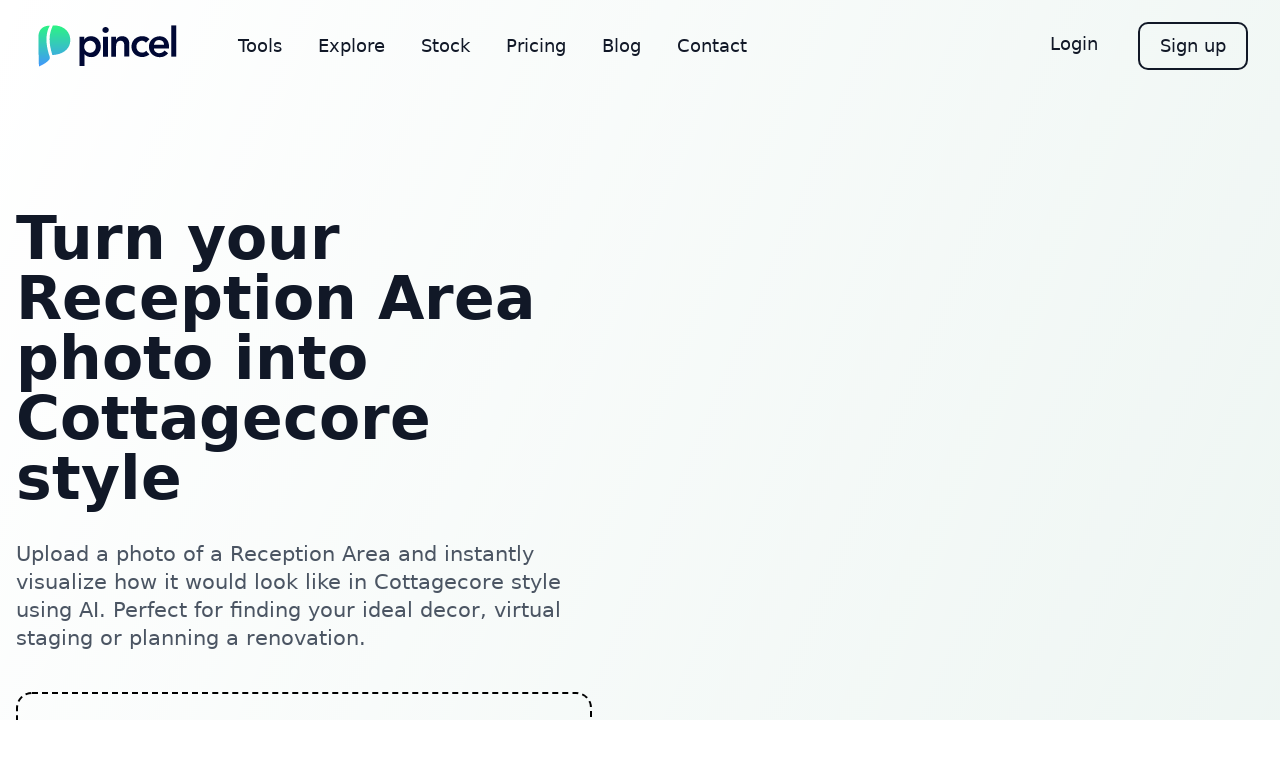

--- FILE ---
content_type: text/html
request_url: https://pincel.app/tools/ai-architect/cottagecore-reception-area/1865
body_size: 14465
content:
<!DOCTYPE html><html lang="en" class=""><head><title>Cottagecore Reception Area -  AI Architect - Pincel</title><meta name="description" content="Upload a photo of a Reception Area and instantly visualize how it would look like in Cottagecore style using AI. Perfect for finding your ideal decor, virtual staging or planning a renovation."/><meta charSet="utf-8"/><meta name="viewport" content="width=device-width,initial-scale=1"/><meta name="image" content="https://static.pincel.app/interior/preset/1865.jpg"/><meta property="og:title" content="Cottagecore Reception Area -  AI Architect - Pincel"/><meta property="og:description" content="Upload a photo of a Reception Area and instantly visualize how it would look like in Cottagecore style using AI. Perfect for finding your ideal decor, virtual staging or planning a renovation."/><meta property="og:image" content="https://static.pincel.app/interior/preset/1865.jpg"/><meta name="twitter:title" content="Cottagecore Reception Area -  AI Architect - Pincel"/><meta name="twitter:description" content="Upload a photo of a Reception Area and instantly visualize how it would look like in Cottagecore style using AI. Perfect for finding your ideal decor, virtual staging or planning a renovation."/><meta name="twitter:image" content="https://static.pincel.app/interior/preset/1865.jpg"/><link rel="stylesheet" href="/build/_assets/dist-37PVKUV7.css"/><link rel="shortcut icon" href="/assets/images/favicon/favicon.ico"/><link rel="apple-touch-icon" sizes="144x144" href="/assets/images/favicon/apple-touch-icon.png"/><link rel="icon" type="image/png" sizes="16x16" href="/assets/images/favicon/favicon-16x16.png"/><link rel="icon" type="image/png" sizes="32x32" href="/assets/images/favicon/favicon-32x32.png"/><link rel="manifest" href="/assets/images/favicon/site.webmanifest"/><link rel="mask-icon" href="/assets/images/favicon/safari-pinned-tab.svg" color="#000000"/><link rel="dns-prefetch" href="//fonts.googleapis.com"/><link rel="preconnect" href="https://fonts.googleapis.com"/><link rel="preconnect" href="https://fonts.gstatic.com"/><link rel="preload" as="style" href="https://fonts.googleapis.com/css2?family=Outfit:wght@500;600;700&amp;display=swap"/><link rel="preload" as="style" href="https://fonts.googleapis.com/css2?family=Inter:wght@400;500;700&amp;display=swap"/><link rel="stylesheet" media="print" href="https://fonts.googleapis.com/css2?family=Outfit:wght@500;600;700&amp;display=swap"/><link rel="stylesheet" media="print" href="https://fonts.googleapis.com/css2?family=Inter:wght@400;500;700&amp;display=swap"/><noscript><link rel="stylesheet" href="https://fonts.googleapis.com/css2?family=Outfit:wght@500;600;700&amp;display=swap"/><link rel="stylesheet" href="https://fonts.googleapis.com/css2?family=Inter:wght@400;500;700&amp;display=swap"/></noscript><meta name="msapplication-TileColor" content="#ffffff"/><meta name="msapplication-config" content="/favicon/browserconfig.xml"/><meta name="theme-color" content="#ffffff"/><script>window.ENV = {"SITE_URL":"https://pincel.app","DEFAULT_LOCALE":"en","NODE_ENV":"production","SUPABASE_URL":"https://pincel.supabase.co","SUPABASE_ANON_KEY":"eyJhbGciOiJIUzI1NiIsInR5cCI6IkpXVCJ9.eyJpc3MiOiJzdXBhYmFzZSIsInJlZiI6InNld2N5cHVyaGFzcmRuem5vbXV2Iiwicm9sZSI6ImFub24iLCJpYXQiOjE2ODI0MTMwMjcsImV4cCI6MTk5Nzk4OTAyN30.GGjTIH1m2krpvlzxmfZPBQMo9pMInon5jZUr-Z2v6_g","API_ENDPOINT_URL":"https://api2.pincel.app/inpaint","STRIPE_MONTHLY_PRICE_ID":"price_1NusZrEhUoFM6NARgcVv6vcj","STRIPE_YEARLY_PRICE_ID":"price_1NusadEhUoFM6NARka5UKWDl","STRIPE_OLD_MONTHLY_PRICE_IDS":"price_1NYSpiEhUoFM6NARZ9xKkbIi,price_1N0hTwEhUoFM6NARuMHN85pA","STRIPE_OLD_YEARLY_PRICE_IDS":"price_1NusadEhUoFM6NARka5UKWDl,price_1NYSqsEhUoFM6NARl0O6Eof2,price_1NREenEhUoFM6NARDnMjyza3","STRIPE_PREMIUM_PRICE_ID":"price_1QmuPbEhUoFM6NARDuCEvjLJ","STRIPE_RESTLESS_PRICE_ID":"price_1QmuQCEhUoFM6NARjaBvPtww","STRIPE_CREATOR_YEARLY_PRICE_ID":"price_1PMRGfEhUoFM6NAR0ImaD7Uk","STRIPE_PREMIUM_YEARLY_PRICE_ID":"price_1PNVMZEhUoFM6NARPXPm6OiD","STRIPE_RESTLESS_YEARLY_PRICE_ID":"price_1PNVNAEhUoFM6NARvXcYtPIo","STRIPE_ONE_TIME_PRICE_ID":"price_1NusbLEhUoFM6NARVZHYqPm9","ENVIRONMENT":"production","CLOUDFLARE_TURNSTILE_SITE_KEY":"0x4AAAAAAA_lPNRn2D7Z6rL4"}</script><script>
          (function(w,r){w._rwq=r;w[r]=w[r]||function(){(w[r].q=w[r].q||[]).push(arguments)}})(window,'rewardful');
        </script><script async="" src="https://r.wdfl.co/rw.js" data-rewardful="7714cb"></script></head><body class="antialiased bg-body text-body font-body overflow-x-hidden "><script defer="" src="https://www.googletagmanager.com/gtag/js?id=G-2MPNMKX6NL"></script><script defer="" id="gtag-init">
                window.dataLayer = window.dataLayer || [];
                function gtag(){dataLayer.push(arguments);}
                gtag('js', new Date());

                gtag('config', 'G-2MPNMKX6NL', {
                  page_path: window.location.pathname,
                });
              </script><div><section class=" SiteHeader absolute z-50 w-full"><div class="flex items-center justify-between px-8 py-5"><div class="w-auto"><div class="flex flex-wrap items-center"><div class="mr-14 w-auto"><a href="/"><img class="w-[125px] sm:w-[150px]" src="/assets/images/logo.svg" width="150" height="52" alt="Pincel logo"/></a></div><div class="hidden w-auto lg:block"><ul class="flex items-center mr-10"><li class="relative font-heading mr-9 text-gray-900 hover:text-gray-700 text-lg"><a href="/tools">Tools</a></li><li class="relative font-heading mr-9 text-gray-900 hover:text-gray-700 text-lg"><a href="/explore">Explore</a></li><li class="relative font-heading mr-9 text-gray-900 hover:text-gray-700 text-lg"><a href="https://stock.pincel.app">Stock</a></li><li class="relative font-heading mr-9 text-gray-900 hover:text-gray-700 text-lg"><a href="/pricing">Pricing</a></li><li class="relative font-heading mr-9 text-gray-900 hover:text-gray-700 text-lg"><a href="https://blog.pincel.app">Blog</a></li><li class="relative font-heading mr-9 text-gray-900 hover:text-gray-700 text-lg"><a href="/contact">Contact</a></li></ul></div></div></div><div class="w-auto"><div class="flex flex-wrap items-center"><div class="hidden w-auto lg:block"><div class="flex flex-wrap gap-2"><div class="w-auto"><a href="/auth/sign-in?returnUrl="><button class="mr-5 block rounded-10 py-2 px-5 font-heading text-lg text-gray-900">Login</button></a></div><div class="w-auto"><a href="/auth/sign-up?returnUrl="><button class="group relative block overflow-hidden rounded-10 border-2 border-gray-900 py-2 px-5 font-heading text-lg text-gray-900"><div class="absolute top-0 left-0 h-full w-full -translate-y-full transform bg-gray-900 transition duration-500 ease-in-out group-hover:-translate-y-0"></div><p class="relative z-10 group-hover:text-white">Sign up</p></button></a></div></div></div><div class="w-auto lg:hidden"><button id="pincel-mobile-navigation" aria-label="Toggle navigation" class="group"><svg class="navbar-burger text-gray-800 group-focus:text-gray-600 group-active:text-gray-600" width="51" height="51" viewBox="0 0 56 56" fill="none" xmlns="http://www.w3.org/2000/svg"><rect width="56" height="56" rx="28" fill="currentColor"></rect><path d="M37 32H19M37 24H19" stroke="white" stroke-width="1.5" stroke-linecap="round" stroke-linejoin="round"></path></svg></button></div></div></div></div><div class="hidden navbar-menu fixed top-0 left-0 bottom-0 z-50 w-4/6 sm:max-w-xs"><div class="navbar-backdrop fixed inset-0 bg-gray-800 opacity-80"></div><nav class="relative z-10 h-full bg-white px-9 py-8 overflow-y-auto"><div class="flex h-full flex-wrap justify-between"><div class="w-full"><div class="-m-2 flex items-center justify-between"><div class="w-auto p-2"><a href="/"><img class="w-[125px] sm:w-[150px]" src="/assets/images/logo.svg" width="150" height="52" alt="Pincel logo"/></a></div><div class="w-auto p-2"><a class="navbar-burger" href="#"><svg width="24" height="24" viewBox="0 0 24 24" fill="none" xmlns="http://www.w3.org/2000/svg"><path d="M6 18L18 6M6 6L18 18" stroke="#111827" stroke-width="2" stroke-linecap="round" stroke-linejoin="round"></path></svg></a></div></div></div><ul class="mt-10"><li class=""><a class="font-heading font-medium text-lg text-gray-900 hover:text-gray-700 py-2 inline-block w-full" href="/tools">Tools</a></li><li class=""><a class="font-heading font-medium text-lg text-gray-900 hover:text-gray-700 py-2 inline-block w-full" href="/explore">Explore</a></li><li class=""><a class="font-heading font-medium text-lg text-gray-900 hover:text-gray-700 py-2 inline-block w-full" href="https://stock.pincel.app">Stock</a></li><li class=""><a class="font-heading font-medium text-lg text-gray-900 hover:text-gray-700 py-2 inline-block w-full" href="/pricing">Pricing</a></li><li class=""><a class="font-heading font-medium text-lg text-gray-900 hover:text-gray-700 py-2 inline-block w-full" href="https://blog.pincel.app">Blog</a></li><li class=""><a class="font-heading font-medium text-lg text-gray-900 hover:text-gray-700 py-2 inline-block w-full" href="/contact">Contact</a></li></ul><div class="flex w-full flex-col justify-end"><div class="flex flex-wrap"><div class="mb-3 w-full"><button class="block w-full rounded-10 p-0.5 font-heading text-lg font-medium text-gray-900"><div class="rounded-10 py-2 px-5"><a href="/auth/sign-in">Login</a></div></button></div><div class="w-full"><button class="group relative block w-full overflow-hidden rounded-10 bg-gradient-cyan p-0.5 font-heading text-lg font-medium text-gray-900"><div class="absolute top-0 left-0 h-full w-full -translate-y-full transform bg-gradient-cyan transition duration-500 ease-in-out group-hover:-translate-y-0"></div><div class="rounded-lg bg-white py-2 px-5"><p class="relative z-10"><a href="/pricing">Go Pro Now</a></p></div></button></div></div></div></div></nav></div></section><main><style>
          .wp-element-caption {
            text-shadow: 0 0 6px rgba(0,0,0);
            background: rgba(0,0,0,0.3);
            padding: 2px 6px;
            border-radius: 8px;
          }
          </style><div class="d-none hidden" style="z-index:20;position:absolute;top:0;left:0;width:100vw;height:100vh;background-color:white;overflow:hidden"></div><main class="d-block"><section class="background-animate relative overflow-hidden bg-gradient-white"><div class="container relative z-10 mx-auto px-4"><div class="-m-6 flex flex-wrap items-center pt-24 md:pt-32 pb-24"><div class="w-full p-6 lg:w-1/2"><div class="lg:max-w-xl"><h1 class="mb-8 mt-20 font-heading text-8xl font-bold text-gray-900 md:text-10xl">Turn your <!-- -->Reception Area<!-- --> photo into <!-- -->Cottagecore<!-- --> style</h1><p class="mb-10 text-xl text-gray-600 min-h-[80px]">Upload a photo of a Reception Area and instantly visualize how it would look like in Cottagecore style using AI. Perfect for finding your ideal decor, virtual staging or planning a renovation.</p><div class="-m-2.5 mb-5 flex flex-wrap"><div class="w-full p-2.5"><input type="file" class="hidden" accept="image/png, image/jpeg, image/svg+xml"/><label class="group relative flex h-full w-full cursor-pointer items-center rounded-2xl font-medium focus-within:outline-none hover:bg-green-200 "><div class="text- flex w-full items-center justify-center rounded-2xl border-2 border-dashed border-black px-6 py-8 text-center font-semibold hover:bg-blend-multiply sm:py-16"><p class="hidden text-xl font-normal sm:block">Click or drop your image here</p><p class="sm:hidden">Tap here to load your picture</p></div></label></div></div><div class="flex"><button type="button" id="radix-:R1h5j39:" aria-haspopup="menu" aria-expanded="false" data-state="closed" class="mr-2 flex flex-shrink rounded-10 border-2 border-gray-900 px-5 py-2 font-heading text-lg text-gray-900"><div class="Button w-full justify-start"><span class="ButtonNormal flex w-full items-center justify-between space-x-2"><span>Cottagecore</span><svg xmlns="http://www.w3.org/2000/svg" fill="none" viewBox="0 0 24 24" stroke-width="1.5" stroke="currentColor" aria-hidden="true" class="h-5"><path stroke-linecap="round" stroke-linejoin="round" d="M19.5 8.25l-7.5 7.5-7.5-7.5"></path></svg></span></div></button><button type="button" id="radix-:R2h5j39:" aria-haspopup="menu" aria-expanded="false" data-state="closed" class="mr-2 flex flex-shrink rounded-10 border-2 border-gray-900 px-5 py-2 font-heading text-lg text-gray-900"><div class="Button w-full justify-start"><span class="ButtonNormal flex w-full items-center justify-between space-x-2"><span>Reception Area</span><svg xmlns="http://www.w3.org/2000/svg" fill="none" viewBox="0 0 24 24" stroke-width="1.5" stroke="currentColor" aria-hidden="true" class="h-5"><path stroke-linecap="round" stroke-linejoin="round" d="M19.5 8.25l-7.5 7.5-7.5-7.5"></path></svg></span></div></button></div></div></div><div class="w-full p-6 lg:w-1/2"><div class="rounded-xl overflow-hidden"><div style="box-sizing:border-box;position:relative;width:100%;height:0px;overflow:hidden;display:none" data-testid="container"><img alt="AI Architect - Visualize your dream interiors - After" data-testid="right-image" src="https://static.pincel.app/interior/preset/1865.jpg" style="clip:rect(auto, auto, auto, 0px);display:block;height:100%;object-fit:cover;position:absolute;width:100%"/><img alt="AI Architect - Visualize your dream interiors - Before" data-testid="left-image" src="https://static.pincel.app/interior/rooms/reception-area.jpeg" style="clip:rect(auto, 0px, auto, auto);display:block;height:100%;object-fit:cover;position:absolute;width:100%"/><div style="align-items:center;cursor:ew-resize;display:flex;flex-direction:column;height:100%;justify-content:center;left:-20px;position:absolute;top:0;width:40px"><div style="background:#ffffff;box-shadow:0px 3px 1px -2px rgba(0, 0, 0, 0.2), 0px 2px 2px 0px rgba(0, 0, 0, 0.14), 0px 1px 5px 0px rgba(0, 0, 0, 0.12);flex:0 1 auto;height:100%;width:2px"></div><div style="align-items:center;border:2px solid #ffffff;border-radius:100%;box-shadow:0px 3px 1px -2px rgba(0, 0, 0, 0.2), 0px 2px 2px 0px rgba(0, 0, 0, 0.14), 0px 1px 5px 0px rgba(0, 0, 0, 0.12);box-sizing:border-box;display:flex;flex:1 0 auto;height:40px;justify-content:center;width:40px;transform:none"><div style="border:inset 6px rgba(0,0,0,0);border-right:6px solid #ffffff;height:0px;margin-left:-10px;margin-right:10px;width:0px"></div><div style="border:inset 6px rgba(0,0,0,0);border-left:6px solid #ffffff;height:0px;margin-right:-10px;width:0px"></div></div><div style="background:#ffffff;box-shadow:0px 3px 1px -2px rgba(0, 0, 0, 0.2), 0px 2px 2px 0px rgba(0, 0, 0, 0.14), 0px 1px 5px 0px rgba(0, 0, 0, 0.12);flex:0 1 auto;height:100%;width:2px"></div></div></div></div></div></div></div></section><div class="container mx-auto px-4 py-24"><h2 class="mx-auto text-center font-heading text-6xl font-bold text-gray-900 sm:text-7xl leading-tight">Or Try Other Rooms in <!-- -->Cottagecore<!-- --> Style</h2></div><section class="relative max-w-4xl mx-auto overflow-hidden pb-32"><figure class="grid grid-cols-2 md:grid-cols-4 gap-4"><figure class="relative group rounded-lg overflow-hidden aspect-[4/3]"><a href="/tools/ai-architect/cottagecore-art-studio/15" class="block w-full h-full"><img decoding="async" loading="lazy" src="https://static.pincel.app/interior/preset/15.jpg" alt="Cottagecore Art Studio" class="object-cover w-full h-full rounded-lg group-hover:scale-105 transition-transform duration-500 ease-out"/><figcaption class="absolute bottom-2 wp-element-caption text-white left-2">Art Studio</figcaption></a></figure><figure class="relative group rounded-lg overflow-hidden aspect-[4/3]"><a href="/tools/ai-architect/cottagecore-outdoor-pool-area/1765" class="block w-full h-full"><img decoding="async" loading="lazy" src="https://static.pincel.app/interior/preset/1765.jpg" alt="Cottagecore Outdoor Pool Area" class="object-cover w-full h-full rounded-lg group-hover:scale-105 transition-transform duration-500 ease-out"/><figcaption class="absolute bottom-2 wp-element-caption text-white left-2">Outdoor Pool Area</figcaption></a></figure><figure class="relative group rounded-lg overflow-hidden aspect-[4/3]"><a href="/tools/ai-architect/cottagecore-walk-in-closet/2310" class="block w-full h-full"><img decoding="async" loading="lazy" src="https://static.pincel.app/interior/preset/2310.jpg" alt="Cottagecore Walk In Closet" class="object-cover w-full h-full rounded-lg group-hover:scale-105 transition-transform duration-500 ease-out"/><figcaption class="absolute bottom-2 wp-element-caption text-white left-2">Walk In Closet</figcaption></a></figure><figure class="relative group rounded-lg overflow-hidden aspect-[4/3]"><a href="/tools/ai-architect/cottagecore-nursery/1615" class="block w-full h-full"><img decoding="async" loading="lazy" src="https://static.pincel.app/interior/preset/1615.jpg" alt="Cottagecore Nursery" class="object-cover w-full h-full rounded-lg group-hover:scale-105 transition-transform duration-500 ease-out"/><figcaption class="absolute bottom-2 wp-element-caption text-white left-2">Nursery</figcaption></a></figure><figure class="relative group rounded-lg overflow-hidden aspect-[4/3]"><a href="/tools/ai-architect/cottagecore-outdoor-garden/1715" class="block w-full h-full"><img decoding="async" loading="lazy" src="https://static.pincel.app/interior/preset/1715.jpg" alt="Cottagecore Outdoor Garden" class="object-cover w-full h-full rounded-lg group-hover:scale-105 transition-transform duration-500 ease-out"/><figcaption class="absolute bottom-2 wp-element-caption text-white left-2">Outdoor Garden</figcaption></a></figure><figure class="relative group rounded-lg overflow-hidden aspect-[4/3]"><a href="/tools/ai-architect/cottagecore-coffee-shop/415" class="block w-full h-full"><img decoding="async" loading="lazy" src="https://static.pincel.app/interior/preset/415.jpg" alt="Cottagecore Coffee Shop" class="object-cover w-full h-full rounded-lg group-hover:scale-105 transition-transform duration-500 ease-out"/><figcaption class="absolute bottom-2 wp-element-caption text-white left-2">Coffee Shop</figcaption></a></figure><figure class="relative group rounded-lg overflow-hidden aspect-[4/3]"><a href="/tools/ai-architect/cottagecore-coworking-space/515" class="block w-full h-full"><img decoding="async" loading="lazy" src="https://static.pincel.app/interior/preset/515.jpg" alt="Cottagecore Coworking Space" class="object-cover w-full h-full rounded-lg group-hover:scale-105 transition-transform duration-500 ease-out"/><figcaption class="absolute bottom-2 wp-element-caption text-white left-2">Coworking Space</figcaption></a></figure><figure class="relative group rounded-lg overflow-hidden aspect-[4/3]"><a href="/tools/ai-architect/cottagecore-sauna/2015" class="block w-full h-full"><img decoding="async" loading="lazy" src="https://static.pincel.app/interior/preset/2015.jpg" alt="Cottagecore Sauna" class="object-cover w-full h-full rounded-lg group-hover:scale-105 transition-transform duration-500 ease-out"/><figcaption class="absolute bottom-2 wp-element-caption text-white left-2">Sauna</figcaption></a></figure><figure class="relative group rounded-lg overflow-hidden aspect-[4/3]"><a href="/tools/ai-architect/cottagecore-warehouse/2360" class="block w-full h-full"><img decoding="async" loading="lazy" src="https://static.pincel.app/interior/preset/2360.jpg" alt="Cottagecore Warehouse" class="object-cover w-full h-full rounded-lg group-hover:scale-105 transition-transform duration-500 ease-out"/><figcaption class="absolute bottom-2 wp-element-caption text-white left-2">Warehouse</figcaption></a></figure><figure class="relative group rounded-lg overflow-hidden aspect-[4/3]"><a href="/tools/ai-architect/cottagecore-hotel-lobby/1065" class="block w-full h-full"><img decoding="async" loading="lazy" src="https://static.pincel.app/interior/preset/1065.jpg" alt="Cottagecore Hotel Lobby" class="object-cover w-full h-full rounded-lg group-hover:scale-105 transition-transform duration-500 ease-out"/><figcaption class="absolute bottom-2 wp-element-caption text-white left-2">Hotel Lobby</figcaption></a></figure><figure class="relative group rounded-lg overflow-hidden aspect-[4/3]"><a href="/tools/ai-architect/cottagecore-hotel-room/1115" class="block w-full h-full"><img decoding="async" loading="lazy" src="https://static.pincel.app/interior/preset/1115.jpg" alt="Cottagecore Hotel Room" class="object-cover w-full h-full rounded-lg group-hover:scale-105 transition-transform duration-500 ease-out"/><figcaption class="absolute bottom-2 wp-element-caption text-white left-2">Hotel Room</figcaption></a></figure><figure class="relative group rounded-lg overflow-hidden aspect-[4/3]"><a href="/tools/ai-architect/cottagecore-house-exterior/1165" class="block w-full h-full"><img decoding="async" loading="lazy" src="https://static.pincel.app/interior/preset/1165.jpg" alt="Cottagecore House Exterior" class="object-cover w-full h-full rounded-lg group-hover:scale-105 transition-transform duration-500 ease-out"/><figcaption class="absolute bottom-2 wp-element-caption text-white left-2">House Exterior</figcaption></a></figure><figure class="relative group rounded-lg overflow-hidden aspect-[4/3]"><a href="/tools/ai-architect/cottagecore-wine-cellar/2410" class="block w-full h-full"><img decoding="async" loading="lazy" src="https://static.pincel.app/interior/preset/2410.jpg" alt="Cottagecore Wine Cellar" class="object-cover w-full h-full rounded-lg group-hover:scale-105 transition-transform duration-500 ease-out"/><figcaption class="absolute bottom-2 wp-element-caption text-white left-2">Wine Cellar</figcaption></a></figure><figure class="relative group rounded-lg overflow-hidden aspect-[4/3]"><a href="/tools/ai-architect/cottagecore-living-room/2460" class="block w-full h-full"><img decoding="async" loading="lazy" src="https://static.pincel.app/interior/preset/2460.jpg" alt="Cottagecore Living Room" class="object-cover w-full h-full rounded-lg group-hover:scale-105 transition-transform duration-500 ease-out"/><figcaption class="absolute bottom-2 wp-element-caption text-white left-2">Living Room</figcaption></a></figure><figure class="relative group rounded-lg overflow-hidden aspect-[4/3]"><a href="/tools/ai-architect/cottagecore-attic/65" class="block w-full h-full"><img decoding="async" loading="lazy" src="https://static.pincel.app/interior/preset/65.jpg" alt="Cottagecore Attic" class="object-cover w-full h-full rounded-lg group-hover:scale-105 transition-transform duration-500 ease-out"/><figcaption class="absolute bottom-2 wp-element-caption text-white left-2">Attic</figcaption></a></figure><figure class="relative group rounded-lg overflow-hidden aspect-[4/3]"><a href="/tools/ai-architect/cottagecore-balcony/115" class="block w-full h-full"><img decoding="async" loading="lazy" src="https://static.pincel.app/interior/preset/115.jpg" alt="Cottagecore Balcony" class="object-cover w-full h-full rounded-lg group-hover:scale-105 transition-transform duration-500 ease-out"/><figcaption class="absolute bottom-2 wp-element-caption text-white left-2">Balcony</figcaption></a></figure><figure class="relative group rounded-lg overflow-hidden aspect-[4/3]"><a href="/tools/ai-architect/cottagecore-basement/165" class="block w-full h-full"><img decoding="async" loading="lazy" src="https://static.pincel.app/interior/preset/165.jpg" alt="Cottagecore Basement" class="object-cover w-full h-full rounded-lg group-hover:scale-105 transition-transform duration-500 ease-out"/><figcaption class="absolute bottom-2 wp-element-caption text-white left-2">Basement</figcaption></a></figure><figure class="relative group rounded-lg overflow-hidden aspect-[4/3]"><a href="/tools/ai-architect/cottagecore-bathroom/215" class="block w-full h-full"><img decoding="async" loading="lazy" src="https://static.pincel.app/interior/preset/215.jpg" alt="Cottagecore Bathroom" class="object-cover w-full h-full rounded-lg group-hover:scale-105 transition-transform duration-500 ease-out"/><figcaption class="absolute bottom-2 wp-element-caption text-white left-2">Bathroom</figcaption></a></figure><figure class="relative group rounded-lg overflow-hidden aspect-[4/3]"><a href="/tools/ai-architect/cottagecore-bedroom/265" class="block w-full h-full"><img decoding="async" loading="lazy" src="https://static.pincel.app/interior/preset/265.jpg" alt="Cottagecore Bedroom" class="object-cover w-full h-full rounded-lg group-hover:scale-105 transition-transform duration-500 ease-out"/><figcaption class="absolute bottom-2 wp-element-caption text-white left-2">Bedroom</figcaption></a></figure><figure class="relative group rounded-lg overflow-hidden aspect-[4/3]"><a href="/tools/ai-architect/cottagecore-board-room/315" class="block w-full h-full"><img decoding="async" loading="lazy" src="https://static.pincel.app/interior/preset/315.jpg" alt="Cottagecore Board Room" class="object-cover w-full h-full rounded-lg group-hover:scale-105 transition-transform duration-500 ease-out"/><figcaption class="absolute bottom-2 wp-element-caption text-white left-2">Board Room</figcaption></a></figure><figure class="relative group rounded-lg overflow-hidden aspect-[4/3]"><a href="/tools/ai-architect/cottagecore-clothing-store/365" class="block w-full h-full"><img decoding="async" loading="lazy" src="https://static.pincel.app/interior/preset/365.jpg" alt="Cottagecore Clothing Store" class="object-cover w-full h-full rounded-lg group-hover:scale-105 transition-transform duration-500 ease-out"/><figcaption class="absolute bottom-2 wp-element-caption text-white left-2">Clothing Store</figcaption></a></figure><figure class="relative group rounded-lg overflow-hidden aspect-[4/3]"><a href="/tools/ai-architect/cottagecore-conservatory/465" class="block w-full h-full"><img decoding="async" loading="lazy" src="https://static.pincel.app/interior/preset/465.jpg" alt="Cottagecore Conservatory" class="object-cover w-full h-full rounded-lg group-hover:scale-105 transition-transform duration-500 ease-out"/><figcaption class="absolute bottom-2 wp-element-caption text-white left-2">Conservatory</figcaption></a></figure><figure class="relative group rounded-lg overflow-hidden aspect-[4/3]"><a href="/tools/ai-architect/cottagecore-dining-room/565" class="block w-full h-full"><img decoding="async" loading="lazy" src="https://static.pincel.app/interior/preset/565.jpg" alt="Cottagecore Dining Room" class="object-cover w-full h-full rounded-lg group-hover:scale-105 transition-transform duration-500 ease-out"/><figcaption class="absolute bottom-2 wp-element-caption text-white left-2">Dining Room</figcaption></a></figure><figure class="relative group rounded-lg overflow-hidden aspect-[4/3]"><a href="/tools/ai-architect/cottagecore-drop-zone/615" class="block w-full h-full"><img decoding="async" loading="lazy" src="https://static.pincel.app/interior/preset/615.jpg" alt="Cottagecore Drop Zone" class="object-cover w-full h-full rounded-lg group-hover:scale-105 transition-transform duration-500 ease-out"/><figcaption class="absolute bottom-2 wp-element-caption text-white left-2">Drop Zone</figcaption></a></figure><figure class="relative group rounded-lg overflow-hidden aspect-[4/3]"><a href="/tools/ai-architect/cottagecore-exhibition-space/665" class="block w-full h-full"><img decoding="async" loading="lazy" src="https://static.pincel.app/interior/preset/665.jpg" alt="Cottagecore Exhibition Space" class="object-cover w-full h-full rounded-lg group-hover:scale-105 transition-transform duration-500 ease-out"/><figcaption class="absolute bottom-2 wp-element-caption text-white left-2">Exhibition Space</figcaption></a></figure><figure class="relative group rounded-lg overflow-hidden aspect-[4/3]"><a href="/tools/ai-architect/cottagecore-gamer-room/715" class="block w-full h-full"><img decoding="async" loading="lazy" src="https://static.pincel.app/interior/preset/715.jpg" alt="Cottagecore Gamer Room" class="object-cover w-full h-full rounded-lg group-hover:scale-105 transition-transform duration-500 ease-out"/><figcaption class="absolute bottom-2 wp-element-caption text-white left-2">Gamer Room</figcaption></a></figure><figure class="relative group rounded-lg overflow-hidden aspect-[4/3]"><a href="/tools/ai-architect/cottagecore-greenhouse/765" class="block w-full h-full"><img decoding="async" loading="lazy" src="https://static.pincel.app/interior/preset/765.jpg" alt="Cottagecore Greenhouse" class="object-cover w-full h-full rounded-lg group-hover:scale-105 transition-transform duration-500 ease-out"/><figcaption class="absolute bottom-2 wp-element-caption text-white left-2">Greenhouse</figcaption></a></figure><figure class="relative group rounded-lg overflow-hidden aspect-[4/3]"><a href="/tools/ai-architect/cottagecore-guest-room/815" class="block w-full h-full"><img decoding="async" loading="lazy" src="https://static.pincel.app/interior/preset/815.jpg" alt="Cottagecore Guest Room" class="object-cover w-full h-full rounded-lg group-hover:scale-105 transition-transform duration-500 ease-out"/><figcaption class="absolute bottom-2 wp-element-caption text-white left-2">Guest Room</figcaption></a></figure><figure class="relative group rounded-lg overflow-hidden aspect-[4/3]"><a href="/tools/ai-architect/cottagecore-gym/865" class="block w-full h-full"><img decoding="async" loading="lazy" src="https://static.pincel.app/interior/preset/865.jpg" alt="Cottagecore Gym" class="object-cover w-full h-full rounded-lg group-hover:scale-105 transition-transform duration-500 ease-out"/><figcaption class="absolute bottom-2 wp-element-caption text-white left-2">Gym</figcaption></a></figure><figure class="relative group rounded-lg overflow-hidden aspect-[4/3]"><a href="/tools/ai-architect/cottagecore-hallway/915" class="block w-full h-full"><img decoding="async" loading="lazy" src="https://static.pincel.app/interior/preset/915.jpg" alt="Cottagecore Hallway" class="object-cover w-full h-full rounded-lg group-hover:scale-105 transition-transform duration-500 ease-out"/><figcaption class="absolute bottom-2 wp-element-caption text-white left-2">Hallway</figcaption></a></figure><figure class="relative group rounded-lg overflow-hidden aspect-[4/3]"><a href="/tools/ai-architect/cottagecore-home-office/965" class="block w-full h-full"><img decoding="async" loading="lazy" src="https://static.pincel.app/interior/preset/965.jpg" alt="Cottagecore Home Office" class="object-cover w-full h-full rounded-lg group-hover:scale-105 transition-transform duration-500 ease-out"/><figcaption class="absolute bottom-2 wp-element-caption text-white left-2">Home Office</figcaption></a></figure><figure class="relative group rounded-lg overflow-hidden aspect-[4/3]"><a href="/tools/ai-architect/cottagecore-hotel-bathroom/1015" class="block w-full h-full"><img decoding="async" loading="lazy" src="https://static.pincel.app/interior/preset/1015.jpg" alt="Cottagecore Hotel Bathroom" class="object-cover w-full h-full rounded-lg group-hover:scale-105 transition-transform duration-500 ease-out"/><figcaption class="absolute bottom-2 wp-element-caption text-white left-2">Hotel Bathroom</figcaption></a></figure><figure class="relative group rounded-lg overflow-hidden aspect-[4/3]"><a href="/tools/ai-architect/cottagecore-kids-room/1215" class="block w-full h-full"><img decoding="async" loading="lazy" src="https://static.pincel.app/interior/preset/1215.jpg" alt="Cottagecore Kids Room" class="object-cover w-full h-full rounded-lg group-hover:scale-105 transition-transform duration-500 ease-out"/><figcaption class="absolute bottom-2 wp-element-caption text-white left-2">Kids Room</figcaption></a></figure><figure class="relative group rounded-lg overflow-hidden aspect-[4/3]"><a href="/tools/ai-architect/cottagecore-kitchen/1265" class="block w-full h-full"><img decoding="async" loading="lazy" src="https://static.pincel.app/interior/preset/1265.jpg" alt="Cottagecore Kitchen" class="object-cover w-full h-full rounded-lg group-hover:scale-105 transition-transform duration-500 ease-out"/><figcaption class="absolute bottom-2 wp-element-caption text-white left-2">Kitchen</figcaption></a></figure><figure class="relative group rounded-lg overflow-hidden aspect-[4/3]"><a href="/tools/ai-architect/cottagecore-open-kitchen/1315" class="block w-full h-full"><img decoding="async" loading="lazy" src="https://static.pincel.app/interior/preset/1315.jpg" alt="Cottagecore Open Kitchen" class="object-cover w-full h-full rounded-lg group-hover:scale-105 transition-transform duration-500 ease-out"/><figcaption class="absolute bottom-2 wp-element-caption text-white left-2">Open Kitchen</figcaption></a></figure><figure class="relative group rounded-lg overflow-hidden aspect-[4/3]"><a href="/tools/ai-architect/cottagecore-laundry-room/1365" class="block w-full h-full"><img decoding="async" loading="lazy" src="https://static.pincel.app/interior/preset/1365.jpg" alt="Cottagecore Laundry Room" class="object-cover w-full h-full rounded-lg group-hover:scale-105 transition-transform duration-500 ease-out"/><figcaption class="absolute bottom-2 wp-element-caption text-white left-2">Laundry Room</figcaption></a></figure><figure class="relative group rounded-lg overflow-hidden aspect-[4/3]"><a href="/tools/ai-architect/cottagecore-library/1415" class="block w-full h-full"><img decoding="async" loading="lazy" src="https://static.pincel.app/interior/preset/1415.jpg" alt="Cottagecore Library" class="object-cover w-full h-full rounded-lg group-hover:scale-105 transition-transform duration-500 ease-out"/><figcaption class="absolute bottom-2 wp-element-caption text-white left-2">Library</figcaption></a></figure><figure class="relative group rounded-lg overflow-hidden aspect-[4/3]"><a href="/tools/ai-architect/cottagecore-meditation-room/1465" class="block w-full h-full"><img decoding="async" loading="lazy" src="https://static.pincel.app/interior/preset/1465.jpg" alt="Cottagecore Meditation Room" class="object-cover w-full h-full rounded-lg group-hover:scale-105 transition-transform duration-500 ease-out"/><figcaption class="absolute bottom-2 wp-element-caption text-white left-2">Meditation Room</figcaption></a></figure><figure class="relative group rounded-lg overflow-hidden aspect-[4/3]"><a href="/tools/ai-architect/cottagecore-meeting-room/1515" class="block w-full h-full"><img decoding="async" loading="lazy" src="https://static.pincel.app/interior/preset/1515.jpg" alt="Cottagecore Meeting Room" class="object-cover w-full h-full rounded-lg group-hover:scale-105 transition-transform duration-500 ease-out"/><figcaption class="absolute bottom-2 wp-element-caption text-white left-2">Meeting Room</figcaption></a></figure><figure class="relative group rounded-lg overflow-hidden aspect-[4/3]"><a href="/tools/ai-architect/cottagecore-mudroom/1565" class="block w-full h-full"><img decoding="async" loading="lazy" src="https://static.pincel.app/interior/preset/1565.jpg" alt="Cottagecore Mudroom" class="object-cover w-full h-full rounded-lg group-hover:scale-105 transition-transform duration-500 ease-out"/><figcaption class="absolute bottom-2 wp-element-caption text-white left-2">Mudroom</figcaption></a></figure><figure class="relative group rounded-lg overflow-hidden aspect-[4/3]"><a href="/tools/ai-architect/cottagecore-office/1665" class="block w-full h-full"><img decoding="async" loading="lazy" src="https://static.pincel.app/interior/preset/1665.jpg" alt="Cottagecore Office" class="object-cover w-full h-full rounded-lg group-hover:scale-105 transition-transform duration-500 ease-out"/><figcaption class="absolute bottom-2 wp-element-caption text-white left-2">Office</figcaption></a></figure><figure class="relative group rounded-lg overflow-hidden aspect-[4/3]"><a href="/tools/ai-architect/cottagecore-playroom/1815" class="block w-full h-full"><img decoding="async" loading="lazy" src="https://static.pincel.app/interior/preset/1815.jpg" alt="Cottagecore Playroom" class="object-cover w-full h-full rounded-lg group-hover:scale-105 transition-transform duration-500 ease-out"/><figcaption class="absolute bottom-2 wp-element-caption text-white left-2">Playroom</figcaption></a></figure><figure class="relative group rounded-lg overflow-hidden aspect-[4/3]"><a href="/tools/ai-architect/cottagecore-reception-area/1865" class="block w-full h-full"><img decoding="async" loading="lazy" src="https://static.pincel.app/interior/preset/1865.jpg" alt="Cottagecore Reception Area" class="object-cover w-full h-full rounded-lg group-hover:scale-105 transition-transform duration-500 ease-out"/><figcaption class="absolute bottom-2 wp-element-caption text-white left-2">Reception Area</figcaption></a></figure><figure class="relative group rounded-lg overflow-hidden aspect-[4/3]"><a href="/tools/ai-architect/cottagecore-restaurant/1915" class="block w-full h-full"><img decoding="async" loading="lazy" src="https://static.pincel.app/interior/preset/1915.jpg" alt="Cottagecore Restaurant" class="object-cover w-full h-full rounded-lg group-hover:scale-105 transition-transform duration-500 ease-out"/><figcaption class="absolute bottom-2 wp-element-caption text-white left-2">Restaurant</figcaption></a></figure><figure class="relative group rounded-lg overflow-hidden aspect-[4/3]"><a href="/tools/ai-architect/cottagecore-rooftop-deck/1965" class="block w-full h-full"><img decoding="async" loading="lazy" src="https://static.pincel.app/interior/preset/1965.jpg" alt="Cottagecore Rooftop Deck" class="object-cover w-full h-full rounded-lg group-hover:scale-105 transition-transform duration-500 ease-out"/><figcaption class="absolute bottom-2 wp-element-caption text-white left-2">Rooftop Deck</figcaption></a></figure><figure class="relative group rounded-lg overflow-hidden aspect-[4/3]"><a href="/tools/ai-architect/cottagecore-spa-room/2060" class="block w-full h-full"><img decoding="async" loading="lazy" src="https://static.pincel.app/interior/preset/2060.jpg" alt="Cottagecore Spa Room" class="object-cover w-full h-full rounded-lg group-hover:scale-105 transition-transform duration-500 ease-out"/><figcaption class="absolute bottom-2 wp-element-caption text-white left-2">Spa Room</figcaption></a></figure><figure class="relative group rounded-lg overflow-hidden aspect-[4/3]"><a href="/tools/ai-architect/cottagecore-storage-room/2110" class="block w-full h-full"><img decoding="async" loading="lazy" src="https://static.pincel.app/interior/preset/2110.jpg" alt="Cottagecore Storage Room" class="object-cover w-full h-full rounded-lg group-hover:scale-105 transition-transform duration-500 ease-out"/><figcaption class="absolute bottom-2 wp-element-caption text-white left-2">Storage Room</figcaption></a></figure><figure class="relative group rounded-lg overflow-hidden aspect-[4/3]"><a href="/tools/ai-architect/cottagecore-study-room/2160" class="block w-full h-full"><img decoding="async" loading="lazy" src="https://static.pincel.app/interior/preset/2160.jpg" alt="Cottagecore Study Room" class="object-cover w-full h-full rounded-lg group-hover:scale-105 transition-transform duration-500 ease-out"/><figcaption class="absolute bottom-2 wp-element-caption text-white left-2">Study Room</figcaption></a></figure><figure class="relative group rounded-lg overflow-hidden aspect-[4/3]"><a href="/tools/ai-architect/cottagecore-terrace/2210" class="block w-full h-full"><img decoding="async" loading="lazy" src="https://static.pincel.app/interior/preset/2210.jpg" alt="Cottagecore Terrace" class="object-cover w-full h-full rounded-lg group-hover:scale-105 transition-transform duration-500 ease-out"/><figcaption class="absolute bottom-2 wp-element-caption text-white left-2">Terrace</figcaption></a></figure><figure class="relative group rounded-lg overflow-hidden aspect-[4/3]"><a href="/tools/ai-architect/cottagecore-toilet/2260" class="block w-full h-full"><img decoding="async" loading="lazy" src="https://static.pincel.app/interior/preset/2260.jpg" alt="Cottagecore Toilet" class="object-cover w-full h-full rounded-lg group-hover:scale-105 transition-transform duration-500 ease-out"/><figcaption class="absolute bottom-2 wp-element-caption text-white left-2">Toilet</figcaption></a></figure></figure></section><section class="relative overflow-hidden pt-24 pb-32"><div class="container mx-auto mb-12 px-4"><h2 class="mx-auto mb-6 max-w-xl text-center font-heading text-6xl font-bold text-gray-900 sm:text-7xl">How to Transform Any Photo in 3 Simple Steps</h2><p class="mx-auto mb-16 max-w-lg text-center text-lg text-gray-600">Watch as your old or blank space transforms into a stunning new interior photo, ready to inspire your creativity</p><div class="-m-8 flex flex-wrap"><div class="w-full p-8 md:w-1/3"><div class="mb-9 overflow-hidden rounded-2xl"></div><h3 class="mb-4 font-heading text-xl font-bold text-gray-900 group-hover:underline">Upload Your Reference Image</h3><p class="mb-5 text-base text-gray-600">Begin by uploading a photo of the room or building you wish to transform. Whether it&#x27;s a blank canvas or an outdated space which needs renovation, your reference image sets the starting point for your design journey.</p></div><div class="w-full p-8 md:w-1/3"><div class="mb-9 overflow-hidden rounded-2xl"></div><h3 class="mb-4 font-heading text-xl font-bold text-gray-900 group-hover:underline">Write Your Design Vision</h3><p class="mb-5 text-base text-gray-600">With your reference image in place, it&#x27;s time to define your design vision with a prompt. Describe the style, colors, and furnishings you want to see in your new interior photo. Be as detailed or as imaginative as you&#x27;d like; AI Architect is here to bring your vision to life</p></div><div class="w-full p-8 md:w-1/3"><div class="mb-9 overflow-hidden rounded-2xl"></div><h3 class="mb-4 font-heading text-xl font-bold text-gray-900 group-hover:underline">Generate and Watch the Magic</h3><p class="mb-5 text-base text-gray-600">Hit the &quot;Generate&quot; button and let AI Architect work its magic. Sit back and watch as your old or blank room transforms into a fresh, inspiring photo that aligns with your vision. It&#x27;s that easy!</p></div></div></div></section><section class="overflow-hidden pt-24 pb-36"><div class="container mx-auto max-w-3xl px-4"><h2 class="mb-10 font-heading font-bold text-4xl sm:text-5xl text-gray-900">Frequently Asked Questions</h2><div><div class="mb-6 bg-gradient-cyan h-px"></div><div class="mb-5 flex flex-wrap items-center justify-between cursor-pointer"><h3 class="font-heading font-bold text-lg text-gray-900">What is AI Architect?</h3><span class=""><svg width="18" height="18" viewBox="0 0 18 18" fill="none" xmlns="http://www.w3.org/2000/svg"><path d="M3.75 11.25L9 6L14.25 11.25" stroke="#18181B" stroke-width="2" stroke-linecap="round" stroke-linejoin="round"></path></svg></span></div><div class="mb-5 text-base text-gray-600 overflow-hidden transition-all duration-100 ease-in h-0"><p>AI Architect is an advanced AI-powered tool designed to generate realistic real estate photos of interiors designs and buildings. It takes a simple input photo and transforms it into a rich source of inspiration for interior design or renovation projects, offering a wide range of styles.</p></div></div><div><div class="mb-6 bg-gradient-cyan h-px"></div><div class="mb-5 flex flex-wrap items-center justify-between cursor-pointer"><h3 class="font-heading font-bold text-lg text-gray-900">How does AI Architect work?</h3><span class=""><svg width="18" height="18" viewBox="0 0 18 18" fill="none" xmlns="http://www.w3.org/2000/svg"><path d="M3.75 11.25L9 6L14.25 11.25" stroke="#18181B" stroke-width="2" stroke-linecap="round" stroke-linejoin="round"></path></svg></span></div><div class="mb-5 text-base text-gray-600 overflow-hidden transition-all duration-100 ease-in h-0"><p>AI Architect uses deep learning algorithms to analyze your input photo and generate highly realistic interior images. It understands the elements of interior design while preserving the main outline of the input photo.</p></div></div><div><div class="mb-6 bg-gradient-cyan h-px"></div><div class="mb-5 flex flex-wrap items-center justify-between cursor-pointer"><h3 class="font-heading font-bold text-lg text-gray-900">What can I use AI Architect for?</h3><span class=""><svg width="18" height="18" viewBox="0 0 18 18" fill="none" xmlns="http://www.w3.org/2000/svg"><path d="M3.75 11.25L9 6L14.25 11.25" stroke="#18181B" stroke-width="2" stroke-linecap="round" stroke-linejoin="round"></path></svg></span></div><div class="mb-5 text-base text-gray-600 overflow-hidden transition-all duration-100 ease-in h-0"><p>AI Architect is incredibly versatile. You can use it to brainstorm interior design ideas, experiment with different styles, visualize renovations, or even create design mood boards. It&#x27;s an invaluable tool for both homeowners, real estate agents, and interior design professionals.</p></div></div><div><div class="mb-6 bg-gradient-cyan h-px"></div><div class="mb-5 flex flex-wrap items-center justify-between cursor-pointer"><h3 class="font-heading font-bold text-lg text-gray-900">What is the &quot;Threshold&quot; setting slider?</h3><span class=""><svg width="18" height="18" viewBox="0 0 18 18" fill="none" xmlns="http://www.w3.org/2000/svg"><path d="M3.75 11.25L9 6L14.25 11.25" stroke="#18181B" stroke-width="2" stroke-linecap="round" stroke-linejoin="round"></path></svg></span></div><div class="mb-5 text-base text-gray-600 overflow-hidden transition-all duration-100 ease-in h-0"><p>This defines how much of the outlines from the original photo are maintained. If you wish to generate more new and abstract elements, lower the value. However, if you wish to keep more of the appearance of the input photo, raise the value above 0.75 and more.</p></div></div><div><div class="mb-6 bg-gradient-cyan h-px"></div><div class="mb-5 flex flex-wrap items-center justify-between cursor-pointer"><h3 class="font-heading font-bold text-lg text-gray-900">How Can I customize the design styles and furniture in AI Architect?</h3><span class=""><svg width="18" height="18" viewBox="0 0 18 18" fill="none" xmlns="http://www.w3.org/2000/svg"><path d="M3.75 11.25L9 6L14.25 11.25" stroke="#18181B" stroke-width="2" stroke-linecap="round" stroke-linejoin="round"></path></svg></span></div><div class="mb-5 text-base text-gray-600 overflow-hidden transition-all duration-100 ease-in h-0"><p>AI Architect allows you to customize the generated designs according to the input prompt. This will define the style and mood of the outcome image.</p></div></div><div><div class="mb-6 bg-gradient-cyan h-px"></div><div class="mb-5 flex flex-wrap items-center justify-between cursor-pointer"><h3 class="font-heading font-bold text-lg text-gray-900">Is AI Architect suitable for professional interior designers?</h3><span class=""><svg width="18" height="18" viewBox="0 0 18 18" fill="none" xmlns="http://www.w3.org/2000/svg"><path d="M3.75 11.25L9 6L14.25 11.25" stroke="#18181B" stroke-width="2" stroke-linecap="round" stroke-linejoin="round"></path></svg></span></div><div class="mb-5 text-base text-gray-600 overflow-hidden transition-all duration-100 ease-in h-0"><p>Yes, AI Architect is an excellent tool for professional interior designers. It can save time in the design process, inspire fresh ideas, and help you communicate concepts with clients more effectively. It&#x27;s a valuable addition to any designer&#x27;s toolkit.</p></div></div><div><div class="mb-6 bg-gradient-cyan h-px"></div><div class="mb-5 flex flex-wrap items-center justify-between cursor-pointer"><h3 class="font-heading font-bold text-lg text-gray-900">Are there any limits to the number of designs I can generate with AI Architect?</h3><span class=""><svg width="18" height="18" viewBox="0 0 18 18" fill="none" xmlns="http://www.w3.org/2000/svg"><path d="M3.75 11.25L9 6L14.25 11.25" stroke="#18181B" stroke-width="2" stroke-linecap="round" stroke-linejoin="round"></path></svg></span></div><div class="mb-5 text-base text-gray-600 overflow-hidden transition-all duration-100 ease-in h-0"><p>No, there are no limits. AI Architect offers unlimited design possibilities, allowing you to generate as many interior design concepts as you need for your projects.</p></div></div></div></section></main><div class="fixed inset-0 z-50 flex items-center justify-center overflow-auto bg-black bg-opacity-50 hidden"><div class="w-full md:w-auto md:min-w-[650px]  bg-white rounded-lg mx-auto p-6"><div class="flex justify-end mb-2"><button class="text-gray-600 hover:text-gray-800 focus:outline-none"><svg xmlns="http://www.w3.org/2000/svg" class="h-6 w-6" fill="none" viewBox="0 0 24 24" stroke="currentColor" aria-hidden="true"><path stroke-linecap="round" stroke-linejoin="round" stroke-width="2" d="M6 18L18 6M6 6l12 12"></path></svg></button></div><h2 class="mb-5 text-xl font-bold">Whoa, looks like we&#x27;ve got a hi-def situation.</h2><p>Please upgrade to use full size or downscale to continue free.</p><div class="mt-10 flex"><div class="flex w-1/2 flex-col"><div class="flex flex-grow flex-col items-center justify-end"><img class="max-w-[100px]"/><div class="mt-2 text-sm text-center text-gray-400">Downsized to <!-- -->0<!-- -->x<!-- -->0<!-- -->px</div></div><div class="w-full md:w-auto mx-auto md:px-10 pt-10"><button class="group relative p-px w-full font-heading font-semibold text-xs text-gray-900 bg-gradient-green uppercase tracking-px overflow-hidden rounded-md"><div class="absolute top-0 left-0 transform -translate-y-full group-hover:-translate-y-0 h-full w-full bg-gradient-green transition ease-in-out duration-500"></div><div class="p-4 bg-gray-50 overflow-hidden rounded-md"><p class="relative z-10">Continue Free</p></div></button></div></div><div class="flex w-1/2 flex-col"><div class="flex flex-grow flex-col items-center justify-end"><img class="max-w-full md:max-w-[250px]"/><div class="d-block mt-2 text-sm text-center text-gray-400">Keep Original <!-- -->x<!-- -->px</div></div><div class="w-full md:w-auto mx-auto md:px-10 pt-10"><div class="group relative"><div class="absolute top-0 left-0 w-full h-full bg-gradient-green opacity-0 group-hover:opacity-50 p-px rounded-lg transition ease-out duration-300"></div><button class="p-px w-full font-heading font-semibold text-xs text-gray-900 uppercase tracking-px overflow-hidden rounded-md"><div class="relative z-10 p-4 bg-gradient-green overflow-hidden rounded-md"><p>Upgrade Now</p></div></button></div></div></div></div></div></div><div class="fixed inset-0 z-50 flex items-center justify-center overflow-auto bg-black bg-opacity-50 hidden"><div class=" bg-white rounded-lg mx-auto p-6"><div class="flex justify-end mb-2"><button class="text-gray-600 hover:text-gray-800 focus:outline-none"><svg xmlns="http://www.w3.org/2000/svg" class="h-6 w-6" fill="none" viewBox="0 0 24 24" stroke="currentColor" aria-hidden="true"><path stroke-linecap="round" stroke-linejoin="round" stroke-width="2" d="M6 18L18 6M6 6l12 12"></path></svg></button></div><div class="max-w-lg"><h3 class="font-semibold text-xl mb-2">Time to Decide! ⭐</h3><p class="mb-1">You&#x27;ve reached the image generation limit on your free trial. To keep creating instantly, please upgrade now or cancel your trial to avoid billing.</p><label class="mb-1"><input type="checkbox" class=""/><span class="ml-2 text-gray-500">I understand that I will be billed instantly.</span></label><div class="flex gap-4"><button class="w-full overflow-hidden rounded-md p-1 font-heading text-xs font-semibold uppercase tracking-px text-gray-900" disabled=""><div class="relative z-10 overflow-hidden rounded-md bg-gray-300 cursor-not-allowed p-4"><p>Start Billing Now</p></div></button><button class="w-full overflow-hidden rounded-md p-1 font-heading text-xs font-semibold uppercase tracking-px text-gray-900"><div class="relative z-10 overflow-hidden rounded-md border-red-400 border-solid border-2 p-4"><p>End Trial</p></div></button></div></div></div></div><div class="fixed inset-0 z-50 flex items-center justify-center overflow-auto bg-black bg-opacity-50 hidden"><div class="min-w-[90%] md:min-w-[480px] bg-white rounded-lg mx-auto p-6"><div class="flex justify-end mb-2"><button class="text-gray-600 hover:text-gray-800 focus:outline-none"><svg xmlns="http://www.w3.org/2000/svg" class="h-6 w-6" fill="none" viewBox="0 0 24 24" stroke="currentColor" aria-hidden="true"><path stroke-linecap="round" stroke-linejoin="round" stroke-width="2" d="M6 18L18 6M6 6l12 12"></path></svg></button></div><div class=""><h3 class="font-semibold text-xl mb-2">Save Product</h3><p class="mb-1">Save product for later use</p><p class="mb-3 font-semibold"></p><div class="form-control mb-4"><label class="mb-1" for="product-name">Product Name</label><input type="text" id="product-name" class="w-full md:flex-inline mb-2 md:mb-0 flex grow rounded-lg border p-2"/></div><div class="form-control mb-4"><label class="mb-1" for="product-description">Product Description</label><textarea id="product-description" class="w-full md:flex-inline mb-2 md:mb-0 flex grow rounded-lg border p-2"></textarea></div><div><p class="mb-1">Examples for description:</p><ul><li class="flex gap-1"><svg xmlns="http://www.w3.org/2000/svg" viewBox="0 0 24 24" fill="currentColor" class="w-6 h-6 text-green-500"><path fill-rule="evenodd" d="M2.25 12c0-5.385 4.365-9.75 9.75-9.75s9.75 4.365 9.75 9.75-4.365 9.75-9.75 9.75S2.25 17.385 2.25 12Zm13.36-1.814a.75.75 0 1 0-1.22-.872l-3.236 4.53L9.53 12.22a.75.75 0 0 0-1.06 1.06l2.25 2.25a.75.75 0 0 0 1.14-.094l3.75-5.25Z" clip-rule="evenodd"></path></svg><span>white sneakers</span></li><li class="flex gap-1"><svg xmlns="http://www.w3.org/2000/svg" viewBox="0 0 24 24" fill="currentColor" class="w-6 h-6 text-green-500"><path fill-rule="evenodd" d="M2.25 12c0-5.385 4.365-9.75 9.75-9.75s9.75 4.365 9.75 9.75-4.365 9.75-9.75 9.75S2.25 17.385 2.25 12Zm13.36-1.814a.75.75 0 1 0-1.22-.872l-3.236 4.53L9.53 12.22a.75.75 0 0 0-1.06 1.06l2.25 2.25a.75.75 0 0 0 1.14-.094l3.75-5.25Z" clip-rule="evenodd"></path></svg><span>blue water bottle</span></li><li class="flex gap-1"><svg xmlns="http://www.w3.org/2000/svg" viewBox="0 0 24 24" fill="currentColor" class="w-6 h-6 text-green-500"><path fill-rule="evenodd" d="M2.25 12c0-5.385 4.365-9.75 9.75-9.75s9.75 4.365 9.75 9.75-4.365 9.75-9.75 9.75S2.25 17.385 2.25 12Zm13.36-1.814a.75.75 0 1 0-1.22-.872l-3.236 4.53L9.53 12.22a.75.75 0 0 0-1.06 1.06l2.25 2.25a.75.75 0 0 0 1.14-.094l3.75-5.25Z" clip-rule="evenodd"></path></svg><span>cream tube</span></li><li class="flex gap-1"><svg xmlns="http://www.w3.org/2000/svg" viewBox="0 0 24 24" fill="currentColor" class="w-6 h-6 text-red-500"><path fill-rule="evenodd" d="M12 2.25c-5.385 0-9.75 4.365-9.75 9.75s4.365 9.75 9.75 9.75 9.75-4.365 9.75-9.75S17.385 2.25 12 2.25Zm-1.72 6.97a.75.75 0 1 0-1.06 1.06L10.94 12l-1.72 1.72a.75.75 0 1 0 1.06 1.06L12 13.06l1.72 1.72a.75.75 0 1 0 1.06-1.06L13.06 12l1.72-1.72a.75.75 0 1 0-1.06-1.06L12 10.94l-1.72-1.72Z" clip-rule="evenodd"></path></svg><span>natural cosmetics cream</span></li></ul></div><div class="flex justify-between mt-5"><button class="group relative flex-none overflow-hidden rounded-md border-2 border-gray-700 px-10 py-3 font-heading text-xs font-semibold uppercase tracking-px lg:w-auto">Cancel</button><button class="group relative flex-none overflow-hidden rounded-md bg-gray-700 px-10 py-3 font-heading text-xs font-semibold uppercase tracking-px text-white lg:w-auto">Save Product</button></div></div></div></div><section class="pt-24 overflow-hidden"><div class="container mx-auto px-4"><img class="mx-auto mb-16 w-[125px] sm:w-[150px]" src="/assets/images/logo.svg" alt="Pincel logo" width="150" height="52"/><div class="grid grid-cols-1 md:grid-cols-2 lg:grid-cols-4 sm:px-6 text-center sm:text-left flex-col md:flex-row  md:justify-around px-6 md:px-6"><div class="flex flex-col px-6 mb-6 md:mb-0"><p class="text-lg font-semibold mb-3">Tools</p><ul><li class="mb-2 hover:text-green-500"> <a class="" href="/tools/ai-editor">AI Photo Editor</a></li><li class="mb-2 hover:text-green-500"> <a class="" href="/tools/ai-portrait">AI Portrait Maker</a> </li><li class="mb-2 hover:text-green-500"> <a class=" " href="/tools/inpaint">AI Image Cleaner</a></li><li class="mb-2 hover:text-green-500"> <a class=" " href="https://blog.pincel.app/ai-qr-code/">AI QR Code Art 🆕</a></li><li class="mb-2 hover:text-green-500"> <a class="" href="https://blog.pincel.app/logo-ai-art/">AI Logo Artwork 🆕 🔥</a></li><li class="mb-2 hover:text-green-500"> <a class=" " href="https://blog.pincel.app/ai-spiral/">AI Spiral Art Maker 🆕</a> </li><li class="mb-2 hover:text-green-500"> <a class="" href="/tools/image-replicator">AI Photo Replicator</a></li><li class="mb-2 hover:text-green-500"> <a class="" href="https://blog.pincel.app/interior-design-ai/">AI Interior Design 🆕</a></li><li class="mb-2 hover:text-green-500"> <a class="" href="/tools/svg-to-png">SVG to PNG Converter</a></li><li class="mb-2 hover:text-green-500"> <a class=" " href="/tools/face-swap">AI Face Swap 🆕</a></li><li class="mb-2 hover:text-green-500"> <a class=" " href="https://chat.pincel.app/">Multimedia AI Chat 💬</a></li><li class="mb-2 hover:text-green-500"> <a class=" " href="/tools/ai-detailer/">AI Detailer &amp; Enhancer 🆕 🔎</a></li></ul></div><div class="flex flex-col px-6 md:px-6"><div class="flex flex-col mb-6 md:mb-0"><p class="text-lg md:items-end font-semibold mb-3">Use Cases</p><ul><li class="mb-2 hover:text-green-500"> <a class="" href="https://blog.pincel.app/photo-clothes-ai/">Change Clothes on Photo</a></li><li class="mb-2 hover:text-green-500"> <a class=" " href="https://blog.pincel.app/remover-tool/">Remove Objects on Photo</a></li><li class="mb-2 hover:text-green-500"> <a class=" " href="https://blog.pincel.app/add-replace-object/"> Add Objects to Photo</a> </li><li class="mb-2 hover:text-green-500"> <a class="" href="https://blog.pincel.app/ai-face-photo/">Add Your Face to AI Photo</a></li><li class="mb-2 hover:text-green-500"> <a class=" " href="https://blog.pincel.app/generative-fill/">Use Generative Fill Online</a></li><li class="mb-2 hover:text-green-500"> <a class=" " href="https://blog.pincel.app/ai-mimic/">Mimic Photos Using AI</a></li><li class="mb-2 hover:text-green-500"> <a class=" " href="https://blog.pincel.app/vector-ai-photo/">Turn Vectors into Photos</a> </li><li class="mb-2 hover:text-green-500"> <a class="" href="https://blog.pincel.app/content-aware-fill/">Content Aware Fill Online</a></li><li class="mb-2 hover:text-green-500"> <a class="" href="https://blog.pincel.app/vector-ai-photo/">Turn Sketch to AI Photo</a></li><li class="mb-2 hover:text-green-500"> <a class="" href="https://blog.pincel.app/ai-stock-photos/">Make AI Stock Photos</a></li></ul></div></div><div class="flex flex-col  px-6 md:px-6"><div class="flex  flex-col mb-6 md:mb-0"><p class="text-lg font-semibold mb-3">Company</p><ul><li class="mb-2 hover:text-green-500 "> <a class=" " href="/pricing">Pricing</a></li><li class="mb-2 hover:text-green-500 "> <a class=" " href="https://blog.pincel.app">Blog</a> </li><li class="mb-2 hover:text-green-500 "> <a class=" " href="https://blog.pincel.app/terms/">Terms</a></li><li class="mb-2 hover:text-green-500 "> <a class=" " href="https://blog.pincel.app/terms/">Privacy</a></li><li class="mb-2 hover:text-green-500 "> <a class="" href="/contact">Contact</a></li><li class="mb-2 hover:text-green-500 "> <a class="" href="/about">About</a></li><li class="mb-2 hover:text-green-500 "> <a class=" " href="https://blog.pincel.app/roadmap/">Roadmap</a></li><li class="mb-2 hover:text-green-500 "> <a href="https://blog.pincel.app/affiliates/">Affiliates 🚀</a></li><li class="mb-2 hover:text-green-500 "> <a href="https://docs.pincel.app">API Docs</a></li></ul></div></div><div class=" "><div class="px-6"><p class="text-lg font-semibold mb-3">Let&#x27;s Socialize</p><ul><li class="mb-2 hover:text-green-500 "> <a class=" " href="https://www.pinterest.com/pincel_app/">Pinterest</a></li><li class="mb-2 hover:text-green-500 "> <a class="" href="https://www.youtube.com/@Pincel_app">YouTube</a> </li><li class="mb-2 hover:text-green-500 "> <a class=" " href="https://www.facebook.com/people/Pincelapp/61550532936279/">Facebook</a></li><li class="mb-2 hover:text-green-500 "> <a class="" href="https://twitter.com/ramos_pincel">Follow me on X</a></li></ul></div></div></div></div><div class="border-b border-gray-100"></div><p class="text-gray-600 text-center py-8 text-sm">Smart and easy image editing by <a href="https://twitter.com/ramos_pincel" target="_blank">@ramos_pincel</a></p></section></main><script>((STORAGE_KEY, restoreKey) => {
    if (!window.history.state || !window.history.state.key) {
      let key = Math.random().toString(32).slice(2);
      window.history.replaceState({
        key
      }, "");
    }
    try {
      let positions = JSON.parse(sessionStorage.getItem(STORAGE_KEY) || "{}");
      let storedY = positions[restoreKey || window.history.state.key];
      if (typeof storedY === "number") {
        window.scrollTo(0, storedY);
      }
    } catch (error) {
      console.error(error);
      sessionStorage.removeItem(STORAGE_KEY);
    }
  })("positions", null)</script><link rel="modulepreload" href="/build/entry.client-3TWC3RO7.js"/><link rel="modulepreload" href="/build/_shared/chunk-F5E7RLPQ.js"/><link rel="modulepreload" href="/build/_shared/chunk-X66XTL6L.js"/><link rel="modulepreload" href="/build/_shared/chunk-NGIKGSHE.js"/><link rel="modulepreload" href="/build/_shared/chunk-BK4J2GV3.js"/><link rel="modulepreload" href="/build/_shared/chunk-FM5VSKVL.js"/><link rel="modulepreload" href="/build/_shared/chunk-KZUNYPMO.js"/><link rel="modulepreload" href="/build/_shared/chunk-DZ5A3V62.js"/><link rel="modulepreload" href="/build/_shared/chunk-VZ74KWCS.js"/><link rel="modulepreload" href="/build/_shared/chunk-KO3OK2JV.js"/><link rel="modulepreload" href="/build/_shared/chunk-ADMCF34Z.js"/><link rel="modulepreload" href="/build/_shared/chunk-ASW5YWGT.js"/><link rel="modulepreload" href="/build/_shared/chunk-PLAECPEL.js"/><link rel="modulepreload" href="/build/_shared/chunk-26B7WLOK.js"/><link rel="modulepreload" href="/build/_shared/chunk-NYGMD5GH.js"/><link rel="modulepreload" href="/build/_shared/chunk-2NICWNNA.js"/><link rel="modulepreload" href="/build/_shared/chunk-DQ4DQV7F.js"/><link rel="modulepreload" href="/build/_shared/chunk-KVFYFS6D.js"/><link rel="modulepreload" href="/build/_shared/chunk-TUZIR5MI.js"/><link rel="modulepreload" href="/build/_shared/chunk-5XLFFDES.js"/><link rel="modulepreload" href="/build/_shared/chunk-5OF74RCI.js"/><link rel="modulepreload" href="/build/_shared/chunk-7B2KSCCA.js"/><link rel="modulepreload" href="/build/_shared/chunk-ELIVAEQ3.js"/><link rel="modulepreload" href="/build/_shared/chunk-QHUTBSAW.js"/><link rel="modulepreload" href="/build/_shared/chunk-TNYOZT6V.js"/><link rel="modulepreload" href="/build/_shared/chunk-3TWTHDNO.js"/><link rel="modulepreload" href="/build/_shared/chunk-GBMEK5OA.js"/><link rel="modulepreload" href="/build/_shared/chunk-OOB7TJ2D.js"/><link rel="modulepreload" href="/build/_shared/chunk-FLZD546D.js"/><link rel="modulepreload" href="/build/_shared/chunk-JWS5TQDI.js"/><link rel="modulepreload" href="/build/_shared/chunk-TDGCAEJF.js"/><link rel="modulepreload" href="/build/root-DE3VENMT.js"/><link rel="modulepreload" href="/build/_shared/chunk-6TXQJ32T.js"/><link rel="modulepreload" href="/build/_shared/chunk-ZOYDWPOL.js"/><link rel="modulepreload" href="/build/routes/__site-CNRFMCG3.js"/><link rel="modulepreload" href="/build/_shared/chunk-7DXCP66S.js"/><link rel="modulepreload" href="/build/_shared/chunk-WMZH46QB.js"/><link rel="modulepreload" href="/build/_shared/chunk-PQOS2BHE.js"/><link rel="modulepreload" href="/build/_shared/chunk-U3CD6MXR.js"/><link rel="modulepreload" href="/build/_shared/chunk-B6ETADD6.js"/><link rel="modulepreload" href="/build/_shared/chunk-YOK5WDYK.js"/><link rel="modulepreload" href="/build/_shared/chunk-TDSV2IBX.js"/><link rel="modulepreload" href="/build/_shared/chunk-A55GJBAZ.js"/><link rel="modulepreload" href="/build/_shared/chunk-LUVKEPSO.js"/><link rel="modulepreload" href="/build/_shared/chunk-G7YLN3SJ.js"/><link rel="modulepreload" href="/build/routes/__site/tools/ai-architect/$any/$id-O2YGMUYX.js"/><script>window.__remixContext = {"url":"/tools/ai-architect/cottagecore-reception-area/1865","state":{"loaderData":{"root":{"locale":"en","theme":null,"ENV":"{\"SITE_URL\":\"https://pincel.app\",\"DEFAULT_LOCALE\":\"en\",\"NODE_ENV\":\"production\",\"SUPABASE_URL\":\"https://pincel.supabase.co\",\"SUPABASE_ANON_KEY\":\"eyJhbGciOiJIUzI1NiIsInR5cCI6IkpXVCJ9.eyJpc3MiOiJzdXBhYmFzZSIsInJlZiI6InNld2N5cHVyaGFzcmRuem5vbXV2Iiwicm9sZSI6ImFub24iLCJpYXQiOjE2ODI0MTMwMjcsImV4cCI6MTk5Nzk4OTAyN30.GGjTIH1m2krpvlzxmfZPBQMo9pMInon5jZUr-Z2v6_g\",\"API_ENDPOINT_URL\":\"https://api2.pincel.app/inpaint\",\"STRIPE_MONTHLY_PRICE_ID\":\"price_1NusZrEhUoFM6NARgcVv6vcj\",\"STRIPE_YEARLY_PRICE_ID\":\"price_1NusadEhUoFM6NARka5UKWDl\",\"STRIPE_OLD_MONTHLY_PRICE_IDS\":\"price_1NYSpiEhUoFM6NARZ9xKkbIi,price_1N0hTwEhUoFM6NARuMHN85pA\",\"STRIPE_OLD_YEARLY_PRICE_IDS\":\"price_1NusadEhUoFM6NARka5UKWDl,price_1NYSqsEhUoFM6NARl0O6Eof2,price_1NREenEhUoFM6NARDnMjyza3\",\"STRIPE_PREMIUM_PRICE_ID\":\"price_1QmuPbEhUoFM6NARDuCEvjLJ\",\"STRIPE_RESTLESS_PRICE_ID\":\"price_1QmuQCEhUoFM6NARjaBvPtww\",\"STRIPE_CREATOR_YEARLY_PRICE_ID\":\"price_1PMRGfEhUoFM6NAR0ImaD7Uk\",\"STRIPE_PREMIUM_YEARLY_PRICE_ID\":\"price_1PNVMZEhUoFM6NARPXPm6OiD\",\"STRIPE_RESTLESS_YEARLY_PRICE_ID\":\"price_1PNVNAEhUoFM6NARvXcYtPIo\",\"STRIPE_ONE_TIME_PRICE_ID\":\"price_1NusbLEhUoFM6NARVZHYqPm9\",\"ENVIRONMENT\":\"production\",\"CLOUDFLARE_TURNSTILE_SITE_KEY\":\"0x4AAAAAAA_lPNRn2D7Z6rL4\"}","route":"/tools/ai-architect/cottagecore-reception-area/1865"},"routes/__site":{"session":null,"user":null,"organization":null,"role":0},"routes/__site/tools/ai-architect/$any/$id":{"preset":{"id":1865,"room":"reception-area","style":"cottagecore","prompt":"Reception Area, Cottagecore, A charming reception area with floral wallpaper, vintage wooden furniture, lace curtains, a collection of porcelain teacups on display, and fresh flowers, creating a quaint and cozy cottagecore aesthetic.","room_before":null,"image":"https://static.pincel.app/interior/preset/1865.jpg","created_at":"2024-04-17T08:34:24.65998+00:00"},"presets":[{"id":15,"room":"art-studio","style":"cottagecore","prompt":"Art Studio, Cottagecore, Floral wallpapers, vintage furniture, handmade crafts, pastel colors, cozy nooks, rustic charm, nature-inspired art.","image":"https://static.pincel.app/interior/preset/15.jpg","created_at":"2024-04-17T08:34:21.844508+00:00"},{"id":1765,"room":"outdoor-pool-area","style":"cottagecore","prompt":"Outdoor Pool Area, Cottagecore, floral arrangements, rustic benches, quaint decorations, charming, country-style setting","image":"https://static.pincel.app/interior/preset/1765.jpg","created_at":"2024-04-17T08:34:24.65998+00:00"},{"id":2310,"room":"walk-in-closet","style":"cottagecore","prompt":"Walk in Closet, Cottagecore, charming walk-in closet with floral wallpapers, vintage wooden furniture, lace details, and a collection of quaint dresses and handcrafted accessories, exuding a rustic and whimsical cottage appeal.","image":"https://static.pincel.app/interior/preset/2310.jpg","created_at":"2024-04-18T07:51:09.18578+00:00"},{"id":1615,"room":"nursery","style":"cottagecore","prompt":"Nursery, Cottagecore, floral wallpapers, vintage furniture, lace curtains, soft pastels, handmade toys, quaint, charming environment","image":"https://static.pincel.app/interior/preset/1615.jpg","created_at":"2024-04-17T08:34:24.65998+00:00"},{"id":1715,"room":"outdoor-garden","style":"cottagecore","prompt":"Outdoor Garden, Cottagecore, wildflower meadows, rustic benches, quaint birdhouses, charming, storybook-like setting","image":"https://static.pincel.app/interior/preset/1715.jpg","created_at":"2024-04-17T08:34:24.65998+00:00"},{"id":415,"room":"coffee-shop","style":"cottagecore","prompt":"Coffee Shop, Cottagecore, floral patterns, rustic furniture, vintage china, homely and charming with a selection of herbal teas","image":"https://static.pincel.app/interior/preset/415.jpg","created_at":"2024-04-17T08:34:21.844508+00:00"},{"id":515,"room":"coworking-space","style":"cottagecore","prompt":"Coworking Space, Cottagecore, floral patterns, vintage furniture, pastel colors, handmade decorations, cozy reading nooks, quaint and charming with a rustic touch","image":"https://static.pincel.app/interior/preset/515.jpg","created_at":"2024-04-17T08:34:21.844508+00:00"},{"id":2015,"room":"sauna","style":"cottagecore","prompt":"Sauna, Cottagecore, A cottagecore sauna with quaint floral wallpaper, rustic wooden benches, vintage lace curtains over small windows, and a charming, homey feel enhanced by the presence of handmade ceramic accessories.","image":"https://static.pincel.app/interior/preset/2015.jpg","created_at":"2024-04-17T08:34:25.818657+00:00"},{"id":2360,"room":"warehouse","style":"cottagecore","prompt":"Warehouse, Cottagecore, a whimsically transformed warehouse into a cottage-style retreat with floral patterns, rustic furniture, handmade decor items, and a cozy, welcoming atmosphere with soft lighting.","image":"https://static.pincel.app/interior/preset/2360.jpg","created_at":"2024-04-18T07:51:09.18578+00:00"},{"id":1065,"room":"hotel-lobby","style":"cottagecore","prompt":"Hotel Lobby, Cottagecore, floral wallpapers, vintage furniture, homemade crafts, cozy fireplaces, soft colors, nostalgic accessories","image":"https://static.pincel.app/interior/preset/1065.jpg","created_at":"2024-04-17T08:34:23.308338+00:00"},{"id":1115,"room":"hotel-room","style":"cottagecore","prompt":"Hotel Room, Cottagecore, floral patterns, lace curtains, vintage furniture, pastel colors, charming homey touches, cozy and quaint","image":"https://static.pincel.app/interior/preset/1115.jpg","created_at":"2024-04-17T08:34:23.308338+00:00"},{"id":1165,"room":"house-exterior","style":"cottagecore","prompt":"House Exterior, Cottagecore, charming thatched roof, flower boxes, quaint windows, ivy-covered walls, rustic wooden doors, garden path","image":"https://static.pincel.app/interior/preset/1165.jpg","created_at":"2024-04-17T08:34:23.308338+00:00"},{"id":2410,"room":"wine-cellar","style":"cottagecore","prompt":"Wine Cellar, Cottagecore, A charming cottagecore wine cellar with floral wallpapers, antique wooden furniture, and handmade pottery. Soft pastel colors and natural materials create a cozy, nostalgic feel.","image":"https://static.pincel.app/interior/preset/2410.jpg","created_at":"2024-04-18T07:51:09.18578+00:00"},{"id":2460,"room":"living-room","style":"cottagecore","prompt":"Living Room, Cottagecore, A quaint cottagecore living room with floral curtains, a knitted throw, and an assortment of houseplants and herbs in terracotta pots. Soft, muted colors create a warm, inviting space.","image":"https://static.pincel.app/interior/preset/2460.jpg","created_at":"2024-04-18T07:51:09.18578+00:00"},{"id":65,"room":"attic","style":"cottagecore","prompt":"Attic, Cottagecore, floral wallpapers, vintage china, lace curtains, pastel colors, charming rustic furniture, quaint and cozy cottage feel","image":"https://static.pincel.app/interior/preset/65.jpg","created_at":"2024-04-17T08:34:21.844508+00:00"},{"id":115,"room":"balcony","style":"cottagecore","prompt":"Balcony, Cottagecore, floral cushions, vintage furniture, pastel colors, charming and quaint with a garden feel","image":"https://static.pincel.app/interior/preset/115.jpg","created_at":"2024-04-17T08:34:21.844508+00:00"},{"id":165,"room":"basement","style":"cottagecore","prompt":"Basement, Cottagecore, floral wallpapers, vintage china, handmade curtains, cozy nooks, pastel colors, rustic furniture, garden-inspired decor, charming and quaint feel","image":"https://static.pincel.app/interior/preset/165.jpg","created_at":"2024-04-17T08:34:21.844508+00:00"},{"id":215,"room":"bathroom","style":"cottagecore","prompt":"Bathroom, Cottagecore, floral wallpapers, antique fixtures, lace curtains, soft colors, charming vintage-inspired rural decor","image":"https://static.pincel.app/interior/preset/215.jpg","created_at":"2024-04-17T08:34:21.844508+00:00"},{"id":265,"room":"bedroom","style":"cottagecore","prompt":"Bedroom, Cottagecore, floral wallpaper, antique furniture, pastel colors, handmade quilts, rustic charm, vintage country style.","image":"https://static.pincel.app/interior/preset/265.jpg","created_at":"2024-04-17T08:34:21.844508+00:00"},{"id":315,"room":"board-room","style":"cottagecore","prompt":"Board Room, Cottagecore, floral curtains, pastel tablecloth, vintage wooden furniture, pottery decorations, cozy and charming rural feel","image":"https://static.pincel.app/interior/preset/315.jpg","created_at":"2024-04-17T08:34:21.844508+00:00"},{"id":365,"room":"clothing-store","style":"cottagecore","prompt":"Clothing Store, Cottagecore, floral prints, vintage wood furniture, handmade crafts, pastel tones, quaint and charming rural feel","image":"https://static.pincel.app/interior/preset/365.jpg","created_at":"2024-04-17T08:34:21.844508+00:00"},{"id":465,"room":"conservatory","style":"cottagecore","prompt":"Conservatory, Cottagecore, floral wallpapers, antique teapots, soft pastels, lace curtains, cozy armchairs, cottage garden views, rustic wood beams, whimsical touches","image":"https://static.pincel.app/interior/preset/465.jpg","created_at":"2024-04-17T08:34:21.844508+00:00"},{"id":565,"room":"dining-room","style":"cottagecore","prompt":"Dining Room, Cottagecore, floral curtains, antique wooden table, vintage china, fresh wildflowers, pastel colors, quaint and charming","image":"https://static.pincel.app/interior/preset/565.jpg","created_at":"2024-04-17T08:34:21.844508+00:00"},{"id":615,"room":"drop-zone","style":"cottagecore","prompt":"Drop Zone, Cottagecore, floral wallpapers, vintage coat stands, antique wooden boxes, charming, rustic country feel","image":"https://static.pincel.app/interior/preset/615.jpg","created_at":"2024-04-17T08:34:21.844508+00:00"},{"id":665,"room":"exhibition-space","style":"cottagecore","prompt":"Exhibition Space, Cottagecore, floral patterns, vintage furniture, rustic charm, pastel colors, quaint and cozy atmosphere","image":"https://static.pincel.app/interior/preset/665.jpg","created_at":"2024-04-17T08:34:23.308338+00:00"},{"id":715,"room":"gamer-room","style":"cottagecore","prompt":"Gamer Room, Cottagecore, floral wallpapers, vintage furniture, pastel colors, cozy and inviting, homemade crafts, countryside charm, simple technology","image":"https://static.pincel.app/interior/preset/715.jpg","created_at":"2024-04-17T08:34:23.308338+00:00"},{"id":765,"room":"greenhouse","style":"cottagecore","prompt":"Greenhouse, Cottagecore, wildflower clusters, antique gardening tools, quaint stone paths, charming and whimsical, a storybook garden space","image":"https://static.pincel.app/interior/preset/765.jpg","created_at":"2024-04-17T08:34:23.308338+00:00"},{"id":815,"room":"guest-room","style":"cottagecore","prompt":"Guest Room, Cottagecore, floral wallpapers, lace curtains, vintage wooden furniture, patchwork quilts, porcelain teapots and cups, fresh flowers, charming and quaint atmosphere","image":"https://static.pincel.app/interior/preset/815.jpg","created_at":"2024-04-17T08:34:23.308338+00:00"},{"id":865,"room":"gym","style":"cottagecore","prompt":"Gym, Cottagecore, cottagecore gym with floral wallpaper, vintage wooden equipment, lace curtains, pastel painted weights, quaint pottery for hydration, soft lighting.","image":"https://static.pincel.app/interior/preset/865.jpg","created_at":"2024-04-17T08:34:23.308338+00:00"},{"id":915,"room":"hallway","style":"cottagecore","prompt":"Hallway, Cottagecore, floral wallpaper, antique wood furniture, lace curtains, pastel colors, charming, vintage ornaments","image":"https://static.pincel.app/interior/preset/915.jpg","created_at":"2024-04-17T08:34:23.308338+00:00"},{"id":965,"room":"home-office","style":"cottagecore","prompt":"Home Office, Cottagecore, floral wallpaper, antique desk, cozy nook, vintage lamps, charming and quaint","image":"https://static.pincel.app/interior/preset/965.jpg","created_at":"2024-04-17T08:34:23.308338+00:00"},{"id":1015,"room":"hotel-bathroom","style":"cottagecore","prompt":"Hotel Bathroom, Cottagecore, floral curtains, antique clawfoot tub, pastel painted walls, lace towels, vintage jars, wildflower arrangements","image":"https://static.pincel.app/interior/preset/1015.jpg","created_at":"2024-04-17T08:34:23.308338+00:00"},{"id":1215,"room":"kids-room","style":"cottagecore","prompt":"Kids Room, Cottagecore, floral wallpapers, vintage furniture, lace curtains, pastel colors, cozy nooks, charming and quaint","image":"https://static.pincel.app/interior/preset/1215.jpg","created_at":"2024-04-17T08:34:23.308338+00:00"},{"id":1265,"room":"kitchen","style":"cottagecore","prompt":"Kitchen, Cottagecore, floral wallpaper, antique cabinets, farmhouse sink, quaint curtains, pastel colors, charming and cozy","image":"https://static.pincel.app/interior/preset/1265.jpg","created_at":"2024-04-17T08:34:23.308338+00:00"},{"id":1315,"room":"open-kitchen","style":"cottagecore","prompt":"Open Kitchen, Cottagecore, floral wallpapers, vintage china, open shelving, pastel colors, lace curtains, rustic wood table, cozy and quaint atmosphere","image":"https://static.pincel.app/interior/preset/1315.jpg","created_at":"2024-04-17T08:34:23.308338+00:00"},{"id":1365,"room":"laundry-room","style":"cottagecore","prompt":"Laundry Room, Cottagecore, floral wallpaper, antique ironing boards, soft pastels, rustic baskets, lace details, quaint and cozy feel","image":"https://static.pincel.app/interior/preset/1365.jpg","created_at":"2024-04-17T08:34:24.65998+00:00"},{"id":1415,"room":"library","style":"cottagecore","prompt":"Library, Cottagecore, floral wallpaper, vintage books, cozy armchairs, pastel colors, lace curtains, quaint and charming atmosphere","image":"https://static.pincel.app/interior/preset/1415.jpg","created_at":"2024-04-17T08:34:24.65998+00:00"},{"id":1465,"room":"meditation-room","style":"cottagecore","prompt":"Meditation Room, Cottagecore, floral patterns, soft pastels, quaint decor, lace curtains, garden views, charming rustic serenity","image":"https://static.pincel.app/interior/preset/1465.jpg","created_at":"2024-04-17T08:34:24.65998+00:00"},{"id":1515,"room":"meeting-room","style":"cottagecore","prompt":"Meeting Room, Cottagecore, floral patterns, pastel colors, vintage furniture, lace curtains, cozy and charming, handmade decor, wooden beams, soft lighting, welcoming and nostalgic","image":"https://static.pincel.app/interior/preset/1515.jpg","created_at":"2024-04-17T08:34:24.65998+00:00"},{"id":1565,"room":"mudroom","style":"cottagecore","prompt":"Mudroom, Cottagecore, floral wallpapers, vintage furniture, handmade ceramics, lace curtains, pastel tones, rustic wood, cozy cushions, charmingly cluttered","image":"https://static.pincel.app/interior/preset/1565.jpg","created_at":"2024-04-17T08:34:24.65998+00:00"},{"id":1665,"room":"office","style":"cottagecore","prompt":"Office, Cottagecore, floral patterns, antique furniture, pastel colors, cozy and charming environment","image":"https://static.pincel.app/interior/preset/1665.jpg","created_at":"2024-04-17T08:34:24.65998+00:00"},{"id":1815,"room":"playroom","style":"cottagecore","prompt":"Playroom, Cottagecore, floral prints, vintage wooden toys, pastel tones, lace curtains, charming, storybook setting","image":"https://static.pincel.app/interior/preset/1815.jpg","created_at":"2024-04-17T08:34:24.65998+00:00"},{"id":1865,"room":"reception-area","style":"cottagecore","prompt":"Reception Area, Cottagecore, A charming reception area with floral wallpaper, vintage wooden furniture, lace curtains, a collection of porcelain teacups on display, and fresh flowers, creating a quaint and cozy cottagecore aesthetic.","image":"https://static.pincel.app/interior/preset/1865.jpg","created_at":"2024-04-17T08:34:24.65998+00:00"},{"id":1915,"room":"restaurant","style":"cottagecore","prompt":"Restaurant, Cottagecore, A quaint cottagecore-inspired restaurant with floral wallpaper, antique wooden furniture, lace tablecloths, vintage china, and a homey atmosphere that feels like dining in a country cottage.","image":"https://static.pincel.app/interior/preset/1915.jpg","created_at":"2024-04-17T08:34:24.65998+00:00"},{"id":1965,"room":"rooftop-deck","style":"cottagecore","prompt":"Rooftop Deck, Cottagecore, A charming cottagecore-inspired rooftop deck with vintage floral patterns, antique wooden furniture, whimsical string lights, and an assortment of potted cottage garden plants for a touch of rustic charm.","image":"https://static.pincel.app/interior/preset/1965.jpg","created_at":"2024-04-17T08:34:25.818657+00:00"},{"id":2060,"room":"spa-room","style":"cottagecore","prompt":"Spa Room, Cottagecore, A quaint cottagecore spa room with floral wallpapers, vintage furniture, and a freestanding porcelain tub. Handpicked wildflowers in mason jars and gingham curtains add a touch of rural charm.","image":"https://static.pincel.app/interior/preset/2060.jpg","created_at":"2024-04-17T08:34:25.818657+00:00"},{"id":2110,"room":"storage-room","style":"cottagecore","prompt":"Storage Room, Cottagecore, Floral wallpapers, vintage trinkets, and homemade preserves on distressed wooden shelves. A cozy nook with a patchwork curtain and a collection of gardening tools.","image":"https://static.pincel.app/interior/preset/2110.jpg","created_at":"2024-04-17T08:34:25.818657+00:00"},{"id":2160,"room":"study-room","style":"cottagecore","prompt":"Study room, Cottagecore, A quaint cottagecore study filled with floral curtains, an antique wooden desk, and bookshelves crammed with classic literature. Soft, pastel colors and natural materials provide a cozy retreat.","image":"https://static.pincel.app/interior/preset/2160.jpg","created_at":"2024-04-17T08:34:25.818657+00:00"},{"id":2210,"room":"terrace","style":"cottagecore","prompt":"Terrace, Cottagecore, a charming terrace with vintage floral patterns, rustic furniture, soft pastel colors, and a display of wildflowers and herbs, encapsulating a rural idyllic aesthetic.","image":"https://static.pincel.app/interior/preset/2210.jpg","created_at":"2024-04-17T08:34:25.818657+00:00"},{"id":2260,"room":"toilet","style":"cottagecore","prompt":"Toilet, Cottagecore, a quaint toilet with floral wallpapers, antique fixtures, lace details, and a vintage wash basin, embodying a charming cottage aesthetic.","image":"https://static.pincel.app/interior/preset/2260.jpg","created_at":"2024-04-17T08:34:25.818657+00:00"}],"meta":{"title":"Cottagecore Reception Area -  AI Architect - Pincel","description":"Upload a photo of a Reception Area and instantly visualize how it would look like in Cottagecore style using AI. Perfect for finding your ideal decor, virtual staging or planning a renovation.","image":"https://static.pincel.app/interior/preset/1865.jpg"},"description":"Upload a photo of a Reception Area and instantly visualize how it would look like in Cottagecore style using AI. Perfect for finding your ideal decor, virtual staging or planning a renovation."}},"actionData":null,"errors":null},"future":{"v2_dev":false,"unstable_postcss":false,"unstable_tailwind":false,"v2_errorBoundary":false,"v2_headers":false,"v2_meta":false,"v2_normalizeFormMethod":false,"v2_routeConvention":false}};</script><script type="module" async="">import "/build/manifest-313A0169.js";
import * as route0 from "/build/root-DE3VENMT.js";
import * as route1 from "/build/routes/__site-CNRFMCG3.js";
import * as route2 from "/build/routes/__site/tools/ai-architect/$any/$id-O2YGMUYX.js";
window.__remixRouteModules = {"root":route0,"routes/__site":route1,"routes/__site/tools/ai-architect/$any/$id":route2};

import("/build/entry.client-3TWC3RO7.js");</script></div></body></html>

--- FILE ---
content_type: application/javascript; charset=utf-8
request_url: https://pincel.app/build/_shared/chunk-7DXCP66S.js
body_size: 2181
content:
import{a as le}from"/build/_shared/chunk-KO3OK2JV.js";import{c as ae}from"/build/_shared/chunk-ADMCF34Z.js";var se=ae((ue,G)=>{(()=>{"use strict";var y={n:e=>{var r=e&&e.__esModule?()=>e.default:()=>e;return y.d(r,{a:r}),r},d:(e,r)=>{for(var o in r)y.o(r,o)&&!y.o(e,o)&&Object.defineProperty(e,o,{enumerable:!0,get:r[o]})},o:(e,r)=>Object.prototype.hasOwnProperty.call(e,r),r:e=>{typeof Symbol<"u"&&Symbol.toStringTag&&Object.defineProperty(e,Symbol.toStringTag,{value:"Module"}),Object.defineProperty(e,"__esModule",{value:!0})}},C={};y.r(C),y.d(C,{default:()=>K});let l=le();var i=y.n(l);function A(e,r){var o=Object.keys(e);if(Object.getOwnPropertySymbols){var n=Object.getOwnPropertySymbols(e);r&&(n=n.filter(function(c){return Object.getOwnPropertyDescriptor(e,c).enumerable})),o.push.apply(o,n)}return o}function E(e){for(var r=1;r<arguments.length;r++){var o=arguments[r]!=null?arguments[r]:{};r%2?A(Object(o),!0).forEach(function(n){J(e,n,o[n])}):Object.getOwnPropertyDescriptors?Object.defineProperties(e,Object.getOwnPropertyDescriptors(o)):A(Object(o)).forEach(function(n){Object.defineProperty(e,n,Object.getOwnPropertyDescriptor(o,n))})}return e}function J(e,r,o){return(r=function(n){var c=function(f,I){if(typeof f!="object"||f===null)return f;var $=f[Symbol.toPrimitive];if($!==void 0){var L=$.call(f,I);if(typeof L!="object")return L;throw new TypeError("@@toPrimitive must return a primitive value.")}return String(f)}(n,"string");return typeof c=="symbol"?c:String(c)}(r))in e?Object.defineProperty(e,r,{value:o,enumerable:!0,configurable:!0,writable:!0}):e[r]=o,e}let K=e=>{let{aspectRatio:r="taller",handle:o=null,handleSize:n=40,hover:c=!1,leftImage:f,leftImageAlt:I="",leftImageCss:$={},leftImageLabel:L=null,onSliderPositionChange:M=()=>{},rightImage:_,rightImageAlt:N="",rightImageCss:Q={},rightImageLabel:F=null,skeleton:T=null,sliderLineColor:j="#ffffff",sliderLineWidth:x=2,sliderPositionPercentage:U=.5,vertical:W=!1}=e,t=!W,[d,V]=(0,l.useState)(U),[p,Z]=(0,l.useState)(0),[g,ee]=(0,l.useState)(0),[te,R]=(0,l.useState)(!1),[re,k]=(0,l.useState)(!1),[X,Y]=(0,l.useState)(!1),D=(0,l.useRef)(null),O=(0,l.useRef)(null),S=(0,l.useRef)(null);(0,l.useEffect)(()=>{let s=D.current,w=new ResizeObserver(b=>{let[m,...h]=b,u=m.target.getBoundingClientRect().width;Z(u)});return w.observe(s),()=>w.disconnect()},[]),(0,l.useEffect)(()=>(S.current.complete&&R(!0),()=>{R(!1)}),[f]),(0,l.useEffect)(()=>(O.current.complete&&k(!0),()=>{k(!1)}),[_]);let P=re&&te;(0,l.useEffect)(()=>{let s=h=>{let u=h||window.event,z=u.touches?u.touches[0].pageX:u.pageX,ne=u.touches?u.touches[0].pageY:u.pageY,oe=z-window.pageXOffset,ie=ne-window.pageYOffset,B=O.current.getBoundingClientRect(),v=t?oe-B.left:ie-B.top,H=0+x/2,q=t?p-x/2:g-x/2;v<H&&(v=H),v>q&&(v=q),V(t?v/p:v/g),M&&M(t?v/p:v/g)},w=h=>{Y(!0),"touches"in h||h.preventDefault(),s(h),window.addEventListener("mousemove",s),window.addEventListener("touchmove",s)},b=()=>{Y(!1),window.removeEventListener("mousemove",s),window.removeEventListener("touchmove",s)},m=D.current;if(P){m.addEventListener("touchstart",w),window.addEventListener("touchend",b),c?(m.addEventListener("mousemove",s),m.addEventListener("mouseleave",b)):(m.addEventListener("mousedown",w),window.addEventListener("mouseup",b));let h=S.current.naturalHeight/S.current.naturalWidth,u=O.current.naturalHeight/O.current.naturalWidth,z=r==="taller"?Math.max(h,u):Math.min(h,u);ee(p*z)}return()=>{m.removeEventListener("touchstart",w),window.removeEventListener("touchend",b),m.removeEventListener("mousemove",s),m.removeEventListener("mouseleave",b),m.removeEventListener("mousedown",w),window.removeEventListener("mouseup",b),window.removeEventListener("mousemove",s),window.removeEventListener("touchmove",s)}},[P,r,g,p,t,c,x,W]);let a={container:{boxSizing:"border-box",position:"relative",width:"100%",height:`${g}px`,overflow:"hidden"},rightImage:E({clip:t?`rect(auto, auto, auto, ${p*d}px)`:`rect(${g*d}px, auto, auto, auto)`,display:"block",height:"100%",objectFit:"cover",position:"absolute",width:"100%"},Q),leftImage:E({clip:t?`rect(auto, ${p*d}px, auto, auto)`:`rect(auto, auto, ${g*d}px, auto)`,display:"block",height:"100%",objectFit:"cover",position:"absolute",width:"100%"},$),slider:{alignItems:"center",cursor:!c&&t?"ew-resize":!c&&!t&&"ns-resize",display:"flex",flexDirection:t?"column":"row",height:t?"100%":`${n}px`,justifyContent:"center",left:t?p*d-n/2+"px":0,position:"absolute",top:t?0:g*d-n/2+"px",width:t?`${n}px`:"100%"},line:{background:j,boxShadow:"0px 3px 1px -2px rgba(0, 0, 0, 0.2), 0px 2px 2px 0px rgba(0, 0, 0, 0.14), 0px 1px 5px 0px rgba(0, 0, 0, 0.12)",flex:"0 1 auto",height:t?"100%":`${x}px`,width:t?`${x}px`:"100%"},handleCustom:{alignItems:"center",boxSizing:"border-box",display:"flex",flex:"1 0 auto",height:"auto",justifyContent:"center",width:"auto"},handleDefault:{alignItems:"center",border:`${x}px solid ${j}`,borderRadius:"100%",boxShadow:"0px 3px 1px -2px rgba(0, 0, 0, 0.2), 0px 2px 2px 0px rgba(0, 0, 0, 0.14), 0px 1px 5px 0px rgba(0, 0, 0, 0.12)",boxSizing:"border-box",display:"flex",flex:"1 0 auto",height:`${n}px`,justifyContent:"center",width:`${n}px`,transform:t?"none":"rotate(90deg)"},leftArrow:{border:`inset ${.15*n}px rgba(0,0,0,0)`,borderRight:`${.15*n}px solid ${j}`,height:"0px",marginLeft:`-${.25*n}px`,marginRight:.25*n+"px",width:"0px"},rightArrow:{border:`inset ${.15*n}px rgba(0,0,0,0)`,borderLeft:`${.15*n}px solid ${j}`,height:"0px",marginRight:`-${.25*n}px`,width:"0px"},leftLabel:{background:"rgba(0, 0, 0, 0.5)",color:"white",left:t?"5%":"50%",opacity:X?0:1,padding:"10px 20px",position:"absolute",top:t?"50%":"3%",transform:t?"translate(0,-50%)":"translate(-50%, 0)",transition:"opacity 0.1s ease-out"},rightLabel:{background:"rgba(0, 0, 0, 0.5)",color:"white",opacity:X?0:1,padding:"10px 20px",position:"absolute",left:t?null:"50%",right:t?"5%":null,top:t?"50%":null,bottom:t?null:"3%",transform:t?"translate(0,-50%)":"translate(-50%, 0)",transition:"opacity 0.1s ease-out"},leftLabelContainer:{clip:t?`rect(auto, ${p*d}px, auto, auto)`:`rect(auto, auto, ${g*d}px, auto)`,height:"100%",position:"absolute",width:"100%"},rightLabelContainer:{clip:t?`rect(auto, auto, auto, ${p*d}px)`:`rect(${g*d}px, auto, auto, auto)`,height:"100%",position:"absolute",width:"100%"}};return i().createElement(i().Fragment,null,T&&!P&&i().createElement("div",{style:E({},a.container)},T),i().createElement("div",{style:E(E({},a.container),{},{display:P?"block":"none"}),ref:D,"data-testid":"container"},i().createElement("img",{onLoad:()=>k(!0),alt:N,"data-testid":"right-image",ref:O,src:_,style:a.rightImage}),i().createElement("img",{onLoad:()=>R(!0),alt:I,"data-testid":"left-image",ref:S,src:f,style:a.leftImage}),i().createElement("div",{style:a.slider},i().createElement("div",{style:a.line}),o?i().createElement("div",{style:a.handleCustom},o):i().createElement("div",{style:a.handleDefault},i().createElement("div",{style:a.leftArrow}),i().createElement("div",{style:a.rightArrow})),i().createElement("div",{style:a.line})),L&&i().createElement("div",{style:a.leftLabelContainer},i().createElement("div",{style:a.leftLabel},L)),F&&i().createElement("div",{style:a.rightLabelContainer},i().createElement("div",{style:a.rightLabel},F))))};G.exports=C})()});export{se as a};


--- FILE ---
content_type: application/javascript; charset=utf-8
request_url: https://pincel.app/build/_shared/chunk-NYGMD5GH.js
body_size: 50
content:
import{d as n}from"/build/_shared/chunk-TUZIR5MI.js";import{a as o}from"/build/_shared/chunk-JWS5TQDI.js";import{a}from"/build/_shared/chunk-KO3OK2JV.js";import{e as u}from"/build/_shared/chunk-ADMCF34Z.js";var t=u(a());function i(){let{setUserSession:e}=(0,t.useContext)(o),s=n();return(0,t.useCallback)(async()=>{e(void 0);try{await s.auth.signOut()}catch{}document.cookie="supabase-auth-token=; path=/; expires=Thu, 01 Jan 1970 00:00:00 GMT"},[s.auth,e])}var m=i;export{m as a};


--- FILE ---
content_type: application/javascript; charset=utf-8
request_url: https://pincel.app/build/_shared/chunk-A55GJBAZ.js
body_size: -51
content:
import{a as e}from"/build/_shared/chunk-JWS5TQDI.js";import{a as o}from"/build/_shared/chunk-KO3OK2JV.js";import{e as i}from"/build/_shared/chunk-ADMCF34Z.js";var s=i(o());function r(){let{userSession:t}=(0,s.useContext)(e);return{...t?.data?.subscription,credits:t?.data?.user?.credits}}function n(){return r().credits>0}var c=n;export{c as a};


--- FILE ---
content_type: application/javascript; charset=utf-8
request_url: https://pincel.app/build/_shared/chunk-BK4J2GV3.js
body_size: 1168
content:
import{b as i}from"/build/_shared/chunk-VZ74KWCS.js";var r=i()??{},a=r.STRIPE_MONTHLY_PRICE_ID||"",s=r.STRIPE_PREMIUM_PRICE_ID||"",c=r.STRIPE_RESTLESS_PRICE_ID||"",E=r.STRIPE_CREATOR_YEARLY_PRICE_ID||"",I=r.STRIPE_PREMIUM_YEARLY_PRICE_ID||"",_=r.STRIPE_RESTLESS_YEARLY_PRICE_ID||"",R=r.NODE_ENV==="development"?["price_1MvyMfEhUoFM6NARemChkspr"]:["price_1NYSpiEhUoFM6NARZ9xKkbIi","price_1N0hTwEhUoFM6NARuMHN85pA"],p=r.NODE_ENV==="development"?["price_1NQsFXEhUoFM6NARKIXhTa3l"]:["price_1NusadEhUoFM6NARka5UKWDl","price_1NYSqsEhUoFM6NARl0O6Eof2","price_1NREenEhUoFM6NARDnMjyza3"],l=["price_1P1k2tEhUoFM6NARXYQi6eR6"],P=["price_1QmuQCEhUoFM6NARjaBvPtww","price_1P3DEDEhUoFM6NARAiOV55QB"],t={};t[a]=1e3;t[s]=5e3;t[c]=15e3;t[E]=1e3;t[I]=5e3;t[_]=15e3;R.forEach(o=>{t[o]=1e3});p.forEach(o=>{t[o]=1e3});l.forEach(o=>{t[o]=5e3});P.forEach(o=>{t[o]=15e3});var n=t;var e=i()??{},d=e.NODE_ENV==="production",m={site:{name:"Pincel",description:"Transform your photos with ease using Pincel, the smart and easy online image editing app. Edit your images to perfection, one brush stroke at a time.",themeColor:"#ffffff",themeColorDark:"#0a0a0a",siteUrl:e.SITE_URL,siteName:"Pincel",twitterHandle:"ramos_pincel",githubHandle:"",language:"en",convertKitFormId:"",locale:e.DEFAULT_LOCALE},auth:{requireEmailConfirmation:!0,providers:{emailPassword:!0,phoneNumber:!1,emailLink:!1,oAuth:["google"]},turnstile:{enabled:Boolean(e.CLOUDFLARE_TURNSTILE_SITE_KEY),siteKey:e.CLOUDFLARE_TURNSTILE_SITE_KEY||""}},production:d,environment:e.ENVIRONMENT,enableThemeSwitcher:!0,paths:{signIn:"/auth/sign-in",signUp:"/auth/sign-up",signInMfa:"/auth/verify",signInFromLink:"/auth/link",onboarding:"/onboarding",appHome:"/",settings:{profile:"/account",authentication:"/settings/profile/authentication",email:"/settings/profile/email",password:"/account"},api:{checkout:"/resources/stripe/checkout",billingPortal:"/resources/stripe/portal"}},email:{host:"",port:587,user:"",password:"",senderAddress:"Pincel Team <hello@pincel.app>"},sentry:{dsn:e.SENTRY_DSN},stripe:{products:[{name:"Creator",description:"Perfect for daily inspiration and content creation.",features:["Instant Access","Object Remover","AI Image Editor","AI Image Replicator","AI Portrait","Clothes Swap","AI Logo Artwork","AI QR Code Artwork","And many more","Cancel Any Time"],checkout_type:"subscription",plans:[{name:"month",price:"$19",stripePriceId:e.STRIPE_MONTHLY_PRICE_ID,oldPriceIds:e.STRIPE_OLD_MONTHLY_PRICE_IDS?e.STRIPE_OLD_MONTHLY_PRICE_IDS.split(","):[],credits:n[e.STRIPE_MONTHLY_PRICE_ID],trialPeriodDays:0,label:"Upgrade"}]},{name:"Premium",description:"For the ambitious creators and busy innovators.",features:["Instant Access","Object Remover","AI Image Editor","AI Image Replicator","AI Portrait","Clothes Swap","AI Logo Artwork","AI QR Code Artwork","And many more","Cancel Any Time"],checkout_type:"subscription",plans:[{name:"month",price:"$79",stripePriceId:e.STRIPE_PREMIUM_PRICE_ID,credits:n[e.STRIPE_PREMIUM_PRICE_ID],trialPeriodDays:0,label:"Upgrade",discount:20}]},{name:"Restless",description:"For those who defy limits and make sleep optional.",features:["Instant Access","Object Remover","AI Image Editor","AI Image Replicator","AI Portrait","Clothes Swap","AI Logo Artwork","AI QR Code Artwork","And many more","Cancel Any Time"],checkout_type:"subscription",plans:[{name:"month",price:"$199",stripePriceId:e.STRIPE_RESTLESS_PRICE_ID,credits:n[e.STRIPE_RESTLESS_PRICE_ID],trialPeriodDays:0,label:"Upgrade",discount:30}]}],creditPacks:[{credits:1e3,price:19},{credits:5e3,price:79},{credits:15e3,price:199}]},analytics:{gaTrackingId:"G-2MPNMKX6NL"}},T=m;export{n as a,T as b};


--- FILE ---
content_type: application/javascript; charset=utf-8
request_url: https://pincel.app/build/_shared/chunk-G7YLN3SJ.js
body_size: 34182
content:
import{a as Ut}from"/build/_shared/chunk-KO3OK2JV.js";import{a as gt,c as It,e as kt}from"/build/_shared/chunk-ADMCF34Z.js";var Ot=It((xt,Et)=>{(function(f,S){typeof define=="function"&&define.amd?define([],S):typeof xt<"u"?S():(S(),f.FileSaver={})})(xt,function(){"use strict";function f(h,m){return typeof m>"u"?m={autoBom:!1}:typeof m!="object"&&(console.warn("Deprecated: Expected third argument to be a object"),m={autoBom:!m}),m.autoBom&&/^\s*(?:text\/\S*|application\/xml|\S*\/\S*\+xml)\s*;.*charset\s*=\s*utf-8/i.test(h.type)?new Blob(["\uFEFF",h],{type:h.type}):h}function S(h,m,g){var v=new XMLHttpRequest;v.open("GET",h),v.responseType="blob",v.onload=function(){o(v.response,m,g)},v.onerror=function(){console.error("could not download file")},v.send()}function b(h){var m=new XMLHttpRequest;m.open("HEAD",h,!1);try{m.send()}catch{}return 200<=m.status&&299>=m.status}function a(h){try{h.dispatchEvent(new MouseEvent("click"))}catch{var m=document.createEvent("MouseEvents");m.initMouseEvent("click",!0,!0,window,0,0,0,80,20,!1,!1,!1,!1,0,null),h.dispatchEvent(m)}}var n=typeof window=="object"&&window.window===window?window:typeof self=="object"&&self.self===self?self:typeof globalThis=="object"&&globalThis.global===globalThis?globalThis:void 0,r=n.navigator&&/Macintosh/.test(navigator.userAgent)&&/AppleWebKit/.test(navigator.userAgent)&&!/Safari/.test(navigator.userAgent),o=n.saveAs||(typeof window!="object"||window!==n?function(){}:"download"in HTMLAnchorElement.prototype&&!r?function(h,m,g){var v=n.URL||n.webkitURL,s=document.createElement("a");m=m||h.name||"download",s.download=m,s.rel="noopener",typeof h=="string"?(s.href=h,s.origin===location.origin?a(s):b(s.href)?S(h,m,g):a(s,s.target="_blank")):(s.href=v.createObjectURL(h),setTimeout(function(){v.revokeObjectURL(s.href)},4e4),setTimeout(function(){a(s)},0))}:"msSaveOrOpenBlob"in navigator?function(h,m,g){if(m=m||h.name||"download",typeof h!="string")navigator.msSaveOrOpenBlob(f(h,g),m);else if(b(h))S(h,m,g);else{var v=document.createElement("a");v.href=h,v.target="_blank",setTimeout(function(){a(v)})}}:function(h,m,g,v){if(v=v||open("","_blank"),v&&(v.document.title=v.document.body.innerText="downloading..."),typeof h=="string")return S(h,m,g);var s=h.type==="application/octet-stream",p=/constructor/i.test(n.HTMLElement)||n.safari,i=/CriOS\/[\d]+/.test(navigator.userAgent);if((i||s&&p||r)&&typeof FileReader<"u"){var c=new FileReader;c.onloadend=function(){var y=c.result;y=i?y:y.replace(/^data:[^;]*;/,"data:attachment/file;"),v?v.location.href=y:location=y,v=null},c.readAsDataURL(h)}else{var u=n.URL||n.webkitURL,_=u.createObjectURL(h);v?v.location=_:location.href=_,v=null,setTimeout(function(){u.revokeObjectURL(_)},4e4)}});n.saveAs=o.saveAs=o,typeof Et<"u"&&(Et.exports=o)})});var Bt=It((Rt,St)=>{(function(f){typeof Rt=="object"&&typeof St<"u"?St.exports=f():typeof define=="function"&&define.amd?define([],f):(typeof window<"u"?window:typeof globalThis<"u"?globalThis:typeof self<"u"?self:this).JSZip=f()})(function(){return function f(S,b,a){function n(h,m){if(!b[h]){if(!S[h]){var g=typeof gt=="function"&&gt;if(!m&&g)return g(h,!0);if(r)return r(h,!0);var v=new Error("Cannot find module '"+h+"'");throw v.code="MODULE_NOT_FOUND",v}var s=b[h]={exports:{}};S[h][0].call(s.exports,function(p){var i=S[h][1][p];return n(i||p)},s,s.exports,f,S,b,a)}return b[h].exports}for(var r=typeof gt=="function"&&gt,o=0;o<a.length;o++)n(a[o]);return n}({1:[function(f,S,b){"use strict";var a=f("./utils"),n=f("./support"),r="ABCDEFGHIJKLMNOPQRSTUVWXYZabcdefghijklmnopqrstuvwxyz0123456789+/=";b.encode=function(o){for(var h,m,g,v,s,p,i,c=[],u=0,_=o.length,y=_,E=a.getTypeOf(o)!=="string";u<o.length;)y=_-u,g=E?(h=o[u++],m=u<_?o[u++]:0,u<_?o[u++]:0):(h=o.charCodeAt(u++),m=u<_?o.charCodeAt(u++):0,u<_?o.charCodeAt(u++):0),v=h>>2,s=(3&h)<<4|m>>4,p=1<y?(15&m)<<2|g>>6:64,i=2<y?63&g:64,c.push(r.charAt(v)+r.charAt(s)+r.charAt(p)+r.charAt(i));return c.join("")},b.decode=function(o){var h,m,g,v,s,p,i=0,c=0,u="data:";if(o.substr(0,u.length)===u)throw new Error("Invalid base64 input, it looks like a data url.");var _,y=3*(o=o.replace(/[^A-Za-z0-9+/=]/g,"")).length/4;if(o.charAt(o.length-1)===r.charAt(64)&&y--,o.charAt(o.length-2)===r.charAt(64)&&y--,y%1!=0)throw new Error("Invalid base64 input, bad content length.");for(_=n.uint8array?new Uint8Array(0|y):new Array(0|y);i<o.length;)h=r.indexOf(o.charAt(i++))<<2|(v=r.indexOf(o.charAt(i++)))>>4,m=(15&v)<<4|(s=r.indexOf(o.charAt(i++)))>>2,g=(3&s)<<6|(p=r.indexOf(o.charAt(i++))),_[c++]=h,s!==64&&(_[c++]=m),p!==64&&(_[c++]=g);return _}},{"./support":30,"./utils":32}],2:[function(f,S,b){"use strict";var a=f("./external"),n=f("./stream/DataWorker"),r=f("./stream/Crc32Probe"),o=f("./stream/DataLengthProbe");function h(m,g,v,s,p){this.compressedSize=m,this.uncompressedSize=g,this.crc32=v,this.compression=s,this.compressedContent=p}h.prototype={getContentWorker:function(){var m=new n(a.Promise.resolve(this.compressedContent)).pipe(this.compression.uncompressWorker()).pipe(new o("data_length")),g=this;return m.on("end",function(){if(this.streamInfo.data_length!==g.uncompressedSize)throw new Error("Bug : uncompressed data size mismatch")}),m},getCompressedWorker:function(){return new n(a.Promise.resolve(this.compressedContent)).withStreamInfo("compressedSize",this.compressedSize).withStreamInfo("uncompressedSize",this.uncompressedSize).withStreamInfo("crc32",this.crc32).withStreamInfo("compression",this.compression)}},h.createWorkerFrom=function(m,g,v){return m.pipe(new r).pipe(new o("uncompressedSize")).pipe(g.compressWorker(v)).pipe(new o("compressedSize")).withStreamInfo("compression",g)},S.exports=h},{"./external":6,"./stream/Crc32Probe":25,"./stream/DataLengthProbe":26,"./stream/DataWorker":27}],3:[function(f,S,b){"use strict";var a=f("./stream/GenericWorker");b.STORE={magic:"\0\0",compressWorker:function(){return new a("STORE compression")},uncompressWorker:function(){return new a("STORE decompression")}},b.DEFLATE=f("./flate")},{"./flate":7,"./stream/GenericWorker":28}],4:[function(f,S,b){"use strict";var a=f("./utils"),n=function(){for(var r,o=[],h=0;h<256;h++){r=h;for(var m=0;m<8;m++)r=1&r?3988292384^r>>>1:r>>>1;o[h]=r}return o}();S.exports=function(r,o){return r!==void 0&&r.length?a.getTypeOf(r)!=="string"?function(h,m,g,v){var s=n,p=v+g;h^=-1;for(var i=v;i<p;i++)h=h>>>8^s[255&(h^m[i])];return-1^h}(0|o,r,r.length,0):function(h,m,g,v){var s=n,p=v+g;h^=-1;for(var i=v;i<p;i++)h=h>>>8^s[255&(h^m.charCodeAt(i))];return-1^h}(0|o,r,r.length,0):0}},{"./utils":32}],5:[function(f,S,b){"use strict";b.base64=!1,b.binary=!1,b.dir=!1,b.createFolders=!0,b.date=null,b.compression=null,b.compressionOptions=null,b.comment=null,b.unixPermissions=null,b.dosPermissions=null},{}],6:[function(f,S,b){"use strict";var a=null;a=typeof Promise<"u"?Promise:f("lie"),S.exports={Promise:a}},{lie:37}],7:[function(f,S,b){"use strict";var a=typeof Uint8Array<"u"&&typeof Uint16Array<"u"&&typeof Uint32Array<"u",n=f("pako"),r=f("./utils"),o=f("./stream/GenericWorker"),h=a?"uint8array":"array";function m(g,v){o.call(this,"FlateWorker/"+g),this._pako=null,this._pakoAction=g,this._pakoOptions=v,this.meta={}}b.magic="\b\0",r.inherits(m,o),m.prototype.processChunk=function(g){this.meta=g.meta,this._pako===null&&this._createPako(),this._pako.push(r.transformTo(h,g.data),!1)},m.prototype.flush=function(){o.prototype.flush.call(this),this._pako===null&&this._createPako(),this._pako.push([],!0)},m.prototype.cleanUp=function(){o.prototype.cleanUp.call(this),this._pako=null},m.prototype._createPako=function(){this._pako=new n[this._pakoAction]({raw:!0,level:this._pakoOptions.level||-1});var g=this;this._pako.onData=function(v){g.push({data:v,meta:g.meta})}},b.compressWorker=function(g){return new m("Deflate",g)},b.uncompressWorker=function(){return new m("Inflate",{})}},{"./stream/GenericWorker":28,"./utils":32,pako:38}],8:[function(f,S,b){"use strict";function a(s,p){var i,c="";for(i=0;i<p;i++)c+=String.fromCharCode(255&s),s>>>=8;return c}function n(s,p,i,c,u,_){var y,E,x=s.file,D=s.compression,R=_!==h.utf8encode,N=r.transformTo("string",_(x.name)),O=r.transformTo("string",h.utf8encode(x.name)),M=x.comment,q=r.transformTo("string",_(M)),w=r.transformTo("string",h.utf8encode(M)),B=O.length!==x.name.length,e=w.length!==M.length,F="",J="",P="",$=x.dir,j=x.date,V={crc32:0,compressedSize:0,uncompressedSize:0};p&&!i||(V.crc32=s.crc32,V.compressedSize=s.compressedSize,V.uncompressedSize=s.uncompressedSize);var A=0;p&&(A|=8),R||!B&&!e||(A|=2048);var z=0,Y=0;$&&(z|=16),u==="UNIX"?(Y=798,z|=function(H,nt){var ot=H;return H||(ot=nt?16893:33204),(65535&ot)<<16}(x.unixPermissions,$)):(Y=20,z|=function(H){return 63&(H||0)}(x.dosPermissions)),y=j.getUTCHours(),y<<=6,y|=j.getUTCMinutes(),y<<=5,y|=j.getUTCSeconds()/2,E=j.getUTCFullYear()-1980,E<<=4,E|=j.getUTCMonth()+1,E<<=5,E|=j.getUTCDate(),B&&(J=a(1,1)+a(m(N),4)+O,F+="up"+a(J.length,2)+J),e&&(P=a(1,1)+a(m(q),4)+w,F+="uc"+a(P.length,2)+P);var G="";return G+=`
\0`,G+=a(A,2),G+=D.magic,G+=a(y,2),G+=a(E,2),G+=a(V.crc32,4),G+=a(V.compressedSize,4),G+=a(V.uncompressedSize,4),G+=a(N.length,2),G+=a(F.length,2),{fileRecord:g.LOCAL_FILE_HEADER+G+N+F,dirRecord:g.CENTRAL_FILE_HEADER+a(Y,2)+G+a(q.length,2)+"\0\0\0\0"+a(z,4)+a(c,4)+N+F+q}}var r=f("../utils"),o=f("../stream/GenericWorker"),h=f("../utf8"),m=f("../crc32"),g=f("../signature");function v(s,p,i,c){o.call(this,"ZipFileWorker"),this.bytesWritten=0,this.zipComment=p,this.zipPlatform=i,this.encodeFileName=c,this.streamFiles=s,this.accumulate=!1,this.contentBuffer=[],this.dirRecords=[],this.currentSourceOffset=0,this.entriesCount=0,this.currentFile=null,this._sources=[]}r.inherits(v,o),v.prototype.push=function(s){var p=s.meta.percent||0,i=this.entriesCount,c=this._sources.length;this.accumulate?this.contentBuffer.push(s):(this.bytesWritten+=s.data.length,o.prototype.push.call(this,{data:s.data,meta:{currentFile:this.currentFile,percent:i?(p+100*(i-c-1))/i:100}}))},v.prototype.openedSource=function(s){this.currentSourceOffset=this.bytesWritten,this.currentFile=s.file.name;var p=this.streamFiles&&!s.file.dir;if(p){var i=n(s,p,!1,this.currentSourceOffset,this.zipPlatform,this.encodeFileName);this.push({data:i.fileRecord,meta:{percent:0}})}else this.accumulate=!0},v.prototype.closedSource=function(s){this.accumulate=!1;var p=this.streamFiles&&!s.file.dir,i=n(s,p,!0,this.currentSourceOffset,this.zipPlatform,this.encodeFileName);if(this.dirRecords.push(i.dirRecord),p)this.push({data:function(c){return g.DATA_DESCRIPTOR+a(c.crc32,4)+a(c.compressedSize,4)+a(c.uncompressedSize,4)}(s),meta:{percent:100}});else for(this.push({data:i.fileRecord,meta:{percent:0}});this.contentBuffer.length;)this.push(this.contentBuffer.shift());this.currentFile=null},v.prototype.flush=function(){for(var s=this.bytesWritten,p=0;p<this.dirRecords.length;p++)this.push({data:this.dirRecords[p],meta:{percent:100}});var i=this.bytesWritten-s,c=function(u,_,y,E,x){var D=r.transformTo("string",x(E));return g.CENTRAL_DIRECTORY_END+"\0\0\0\0"+a(u,2)+a(u,2)+a(_,4)+a(y,4)+a(D.length,2)+D}(this.dirRecords.length,i,s,this.zipComment,this.encodeFileName);this.push({data:c,meta:{percent:100}})},v.prototype.prepareNextSource=function(){this.previous=this._sources.shift(),this.openedSource(this.previous.streamInfo),this.isPaused?this.previous.pause():this.previous.resume()},v.prototype.registerPrevious=function(s){this._sources.push(s);var p=this;return s.on("data",function(i){p.processChunk(i)}),s.on("end",function(){p.closedSource(p.previous.streamInfo),p._sources.length?p.prepareNextSource():p.end()}),s.on("error",function(i){p.error(i)}),this},v.prototype.resume=function(){return!!o.prototype.resume.call(this)&&(!this.previous&&this._sources.length?(this.prepareNextSource(),!0):this.previous||this._sources.length||this.generatedError?void 0:(this.end(),!0))},v.prototype.error=function(s){var p=this._sources;if(!o.prototype.error.call(this,s))return!1;for(var i=0;i<p.length;i++)try{p[i].error(s)}catch{}return!0},v.prototype.lock=function(){o.prototype.lock.call(this);for(var s=this._sources,p=0;p<s.length;p++)s[p].lock()},S.exports=v},{"../crc32":4,"../signature":23,"../stream/GenericWorker":28,"../utf8":31,"../utils":32}],9:[function(f,S,b){"use strict";var a=f("../compressions"),n=f("./ZipFileWorker");b.generateWorker=function(r,o,h){var m=new n(o.streamFiles,h,o.platform,o.encodeFileName),g=0;try{r.forEach(function(v,s){g++;var p=function(_,y){var E=_||y,x=a[E];if(!x)throw new Error(E+" is not a valid compression method !");return x}(s.options.compression,o.compression),i=s.options.compressionOptions||o.compressionOptions||{},c=s.dir,u=s.date;s._compressWorker(p,i).withStreamInfo("file",{name:v,dir:c,date:u,comment:s.comment||"",unixPermissions:s.unixPermissions,dosPermissions:s.dosPermissions}).pipe(m)}),m.entriesCount=g}catch(v){m.error(v)}return m}},{"../compressions":3,"./ZipFileWorker":8}],10:[function(f,S,b){"use strict";function a(){if(!(this instanceof a))return new a;if(arguments.length)throw new Error("The constructor with parameters has been removed in JSZip 3.0, please check the upgrade guide.");this.files=Object.create(null),this.comment=null,this.root="",this.clone=function(){var n=new a;for(var r in this)typeof this[r]!="function"&&(n[r]=this[r]);return n}}(a.prototype=f("./object")).loadAsync=f("./load"),a.support=f("./support"),a.defaults=f("./defaults"),a.version="3.10.1",a.loadAsync=function(n,r){return new a().loadAsync(n,r)},a.external=f("./external"),S.exports=a},{"./defaults":5,"./external":6,"./load":11,"./object":15,"./support":30}],11:[function(f,S,b){"use strict";var a=f("./utils"),n=f("./external"),r=f("./utf8"),o=f("./zipEntries"),h=f("./stream/Crc32Probe"),m=f("./nodejsUtils");function g(v){return new n.Promise(function(s,p){var i=v.decompressed.getContentWorker().pipe(new h);i.on("error",function(c){p(c)}).on("end",function(){i.streamInfo.crc32!==v.decompressed.crc32?p(new Error("Corrupted zip : CRC32 mismatch")):s()}).resume()})}S.exports=function(v,s){var p=this;return s=a.extend(s||{},{base64:!1,checkCRC32:!1,optimizedBinaryString:!1,createFolders:!1,decodeFileName:r.utf8decode}),m.isNode&&m.isStream(v)?n.Promise.reject(new Error("JSZip can't accept a stream when loading a zip file.")):a.prepareContent("the loaded zip file",v,!0,s.optimizedBinaryString,s.base64).then(function(i){var c=new o(s);return c.load(i),c}).then(function(i){var c=[n.Promise.resolve(i)],u=i.files;if(s.checkCRC32)for(var _=0;_<u.length;_++)c.push(g(u[_]));return n.Promise.all(c)}).then(function(i){for(var c=i.shift(),u=c.files,_=0;_<u.length;_++){var y=u[_],E=y.fileNameStr,x=a.resolve(y.fileNameStr);p.file(x,y.decompressed,{binary:!0,optimizedBinaryString:!0,date:y.date,dir:y.dir,comment:y.fileCommentStr.length?y.fileCommentStr:null,unixPermissions:y.unixPermissions,dosPermissions:y.dosPermissions,createFolders:s.createFolders}),y.dir||(p.file(x).unsafeOriginalName=E)}return c.zipComment.length&&(p.comment=c.zipComment),p})}},{"./external":6,"./nodejsUtils":14,"./stream/Crc32Probe":25,"./utf8":31,"./utils":32,"./zipEntries":33}],12:[function(f,S,b){"use strict";var a=f("../utils"),n=f("../stream/GenericWorker");function r(o,h){n.call(this,"Nodejs stream input adapter for "+o),this._upstreamEnded=!1,this._bindStream(h)}a.inherits(r,n),r.prototype._bindStream=function(o){var h=this;(this._stream=o).pause(),o.on("data",function(m){h.push({data:m,meta:{percent:0}})}).on("error",function(m){h.isPaused?this.generatedError=m:h.error(m)}).on("end",function(){h.isPaused?h._upstreamEnded=!0:h.end()})},r.prototype.pause=function(){return!!n.prototype.pause.call(this)&&(this._stream.pause(),!0)},r.prototype.resume=function(){return!!n.prototype.resume.call(this)&&(this._upstreamEnded?this.end():this._stream.resume(),!0)},S.exports=r},{"../stream/GenericWorker":28,"../utils":32}],13:[function(f,S,b){"use strict";var a=f("readable-stream").Readable;function n(r,o,h){a.call(this,o),this._helper=r;var m=this;r.on("data",function(g,v){m.push(g)||m._helper.pause(),h&&h(v)}).on("error",function(g){m.emit("error",g)}).on("end",function(){m.push(null)})}f("../utils").inherits(n,a),n.prototype._read=function(){this._helper.resume()},S.exports=n},{"../utils":32,"readable-stream":16}],14:[function(f,S,b){"use strict";S.exports={isNode:typeof Buffer<"u",newBufferFrom:function(a,n){if(Buffer.from&&Buffer.from!==Uint8Array.from)return Buffer.from(a,n);if(typeof a=="number")throw new Error('The "data" argument must not be a number');return new Buffer(a,n)},allocBuffer:function(a){if(Buffer.alloc)return Buffer.alloc(a);var n=new Buffer(a);return n.fill(0),n},isBuffer:function(a){return Buffer.isBuffer(a)},isStream:function(a){return a&&typeof a.on=="function"&&typeof a.pause=="function"&&typeof a.resume=="function"}}},{}],15:[function(f,S,b){"use strict";function a(x,D,R){var N,O=r.getTypeOf(D),M=r.extend(R||{},m);M.date=M.date||new Date,M.compression!==null&&(M.compression=M.compression.toUpperCase()),typeof M.unixPermissions=="string"&&(M.unixPermissions=parseInt(M.unixPermissions,8)),M.unixPermissions&&16384&M.unixPermissions&&(M.dir=!0),M.dosPermissions&&16&M.dosPermissions&&(M.dir=!0),M.dir&&(x=u(x)),M.createFolders&&(N=c(x))&&_.call(this,N,!0);var q=O==="string"&&M.binary===!1&&M.base64===!1;R&&R.binary!==void 0||(M.binary=!q),(D instanceof g&&D.uncompressedSize===0||M.dir||!D||D.length===0)&&(M.base64=!1,M.binary=!0,D="",M.compression="STORE",O="string");var w=null;w=D instanceof g||D instanceof o?D:p.isNode&&p.isStream(D)?new i(x,D):r.prepareContent(x,D,M.binary,M.optimizedBinaryString,M.base64);var B=new v(x,w,M);this.files[x]=B}var n=f("./utf8"),r=f("./utils"),o=f("./stream/GenericWorker"),h=f("./stream/StreamHelper"),m=f("./defaults"),g=f("./compressedObject"),v=f("./zipObject"),s=f("./generate"),p=f("./nodejsUtils"),i=f("./nodejs/NodejsStreamInputAdapter"),c=function(x){x.slice(-1)==="/"&&(x=x.substring(0,x.length-1));var D=x.lastIndexOf("/");return 0<D?x.substring(0,D):""},u=function(x){return x.slice(-1)!=="/"&&(x+="/"),x},_=function(x,D){return D=D!==void 0?D:m.createFolders,x=u(x),this.files[x]||a.call(this,x,null,{dir:!0,createFolders:D}),this.files[x]};function y(x){return Object.prototype.toString.call(x)==="[object RegExp]"}var E={load:function(){throw new Error("This method has been removed in JSZip 3.0, please check the upgrade guide.")},forEach:function(x){var D,R,N;for(D in this.files)N=this.files[D],(R=D.slice(this.root.length,D.length))&&D.slice(0,this.root.length)===this.root&&x(R,N)},filter:function(x){var D=[];return this.forEach(function(R,N){x(R,N)&&D.push(N)}),D},file:function(x,D,R){if(arguments.length!==1)return x=this.root+x,a.call(this,x,D,R),this;if(y(x)){var N=x;return this.filter(function(M,q){return!q.dir&&N.test(M)})}var O=this.files[this.root+x];return O&&!O.dir?O:null},folder:function(x){if(!x)return this;if(y(x))return this.filter(function(O,M){return M.dir&&x.test(O)});var D=this.root+x,R=_.call(this,D),N=this.clone();return N.root=R.name,N},remove:function(x){x=this.root+x;var D=this.files[x];if(D||(x.slice(-1)!=="/"&&(x+="/"),D=this.files[x]),D&&!D.dir)delete this.files[x];else for(var R=this.filter(function(O,M){return M.name.slice(0,x.length)===x}),N=0;N<R.length;N++)delete this.files[R[N].name];return this},generate:function(){throw new Error("This method has been removed in JSZip 3.0, please check the upgrade guide.")},generateInternalStream:function(x){var D,R={};try{if((R=r.extend(x||{},{streamFiles:!1,compression:"STORE",compressionOptions:null,type:"",platform:"DOS",comment:null,mimeType:"application/zip",encodeFileName:n.utf8encode})).type=R.type.toLowerCase(),R.compression=R.compression.toUpperCase(),R.type==="binarystring"&&(R.type="string"),!R.type)throw new Error("No output type specified.");r.checkSupport(R.type),R.platform!=="darwin"&&R.platform!=="freebsd"&&R.platform!=="linux"&&R.platform!=="sunos"||(R.platform="UNIX"),R.platform==="win32"&&(R.platform="DOS");var N=R.comment||this.comment||"";D=s.generateWorker(this,R,N)}catch(O){(D=new o("error")).error(O)}return new h(D,R.type||"string",R.mimeType)},generateAsync:function(x,D){return this.generateInternalStream(x).accumulate(D)},generateNodeStream:function(x,D){return(x=x||{}).type||(x.type="nodebuffer"),this.generateInternalStream(x).toNodejsStream(D)}};S.exports=E},{"./compressedObject":2,"./defaults":5,"./generate":9,"./nodejs/NodejsStreamInputAdapter":12,"./nodejsUtils":14,"./stream/GenericWorker":28,"./stream/StreamHelper":29,"./utf8":31,"./utils":32,"./zipObject":35}],16:[function(f,S,b){"use strict";S.exports=f("stream")},{stream:void 0}],17:[function(f,S,b){"use strict";var a=f("./DataReader");function n(r){a.call(this,r);for(var o=0;o<this.data.length;o++)r[o]=255&r[o]}f("../utils").inherits(n,a),n.prototype.byteAt=function(r){return this.data[this.zero+r]},n.prototype.lastIndexOfSignature=function(r){for(var o=r.charCodeAt(0),h=r.charCodeAt(1),m=r.charCodeAt(2),g=r.charCodeAt(3),v=this.length-4;0<=v;--v)if(this.data[v]===o&&this.data[v+1]===h&&this.data[v+2]===m&&this.data[v+3]===g)return v-this.zero;return-1},n.prototype.readAndCheckSignature=function(r){var o=r.charCodeAt(0),h=r.charCodeAt(1),m=r.charCodeAt(2),g=r.charCodeAt(3),v=this.readData(4);return o===v[0]&&h===v[1]&&m===v[2]&&g===v[3]},n.prototype.readData=function(r){if(this.checkOffset(r),r===0)return[];var o=this.data.slice(this.zero+this.index,this.zero+this.index+r);return this.index+=r,o},S.exports=n},{"../utils":32,"./DataReader":18}],18:[function(f,S,b){"use strict";var a=f("../utils");function n(r){this.data=r,this.length=r.length,this.index=0,this.zero=0}n.prototype={checkOffset:function(r){this.checkIndex(this.index+r)},checkIndex:function(r){if(this.length<this.zero+r||r<0)throw new Error("End of data reached (data length = "+this.length+", asked index = "+r+"). Corrupted zip ?")},setIndex:function(r){this.checkIndex(r),this.index=r},skip:function(r){this.setIndex(this.index+r)},byteAt:function(){},readInt:function(r){var o,h=0;for(this.checkOffset(r),o=this.index+r-1;o>=this.index;o--)h=(h<<8)+this.byteAt(o);return this.index+=r,h},readString:function(r){return a.transformTo("string",this.readData(r))},readData:function(){},lastIndexOfSignature:function(){},readAndCheckSignature:function(){},readDate:function(){var r=this.readInt(4);return new Date(Date.UTC(1980+(r>>25&127),(r>>21&15)-1,r>>16&31,r>>11&31,r>>5&63,(31&r)<<1))}},S.exports=n},{"../utils":32}],19:[function(f,S,b){"use strict";var a=f("./Uint8ArrayReader");function n(r){a.call(this,r)}f("../utils").inherits(n,a),n.prototype.readData=function(r){this.checkOffset(r);var o=this.data.slice(this.zero+this.index,this.zero+this.index+r);return this.index+=r,o},S.exports=n},{"../utils":32,"./Uint8ArrayReader":21}],20:[function(f,S,b){"use strict";var a=f("./DataReader");function n(r){a.call(this,r)}f("../utils").inherits(n,a),n.prototype.byteAt=function(r){return this.data.charCodeAt(this.zero+r)},n.prototype.lastIndexOfSignature=function(r){return this.data.lastIndexOf(r)-this.zero},n.prototype.readAndCheckSignature=function(r){return r===this.readData(4)},n.prototype.readData=function(r){this.checkOffset(r);var o=this.data.slice(this.zero+this.index,this.zero+this.index+r);return this.index+=r,o},S.exports=n},{"../utils":32,"./DataReader":18}],21:[function(f,S,b){"use strict";var a=f("./ArrayReader");function n(r){a.call(this,r)}f("../utils").inherits(n,a),n.prototype.readData=function(r){if(this.checkOffset(r),r===0)return new Uint8Array(0);var o=this.data.subarray(this.zero+this.index,this.zero+this.index+r);return this.index+=r,o},S.exports=n},{"../utils":32,"./ArrayReader":17}],22:[function(f,S,b){"use strict";var a=f("../utils"),n=f("../support"),r=f("./ArrayReader"),o=f("./StringReader"),h=f("./NodeBufferReader"),m=f("./Uint8ArrayReader");S.exports=function(g){var v=a.getTypeOf(g);return a.checkSupport(v),v!=="string"||n.uint8array?v==="nodebuffer"?new h(g):n.uint8array?new m(a.transformTo("uint8array",g)):new r(a.transformTo("array",g)):new o(g)}},{"../support":30,"../utils":32,"./ArrayReader":17,"./NodeBufferReader":19,"./StringReader":20,"./Uint8ArrayReader":21}],23:[function(f,S,b){"use strict";b.LOCAL_FILE_HEADER="PK",b.CENTRAL_FILE_HEADER="PK",b.CENTRAL_DIRECTORY_END="PK",b.ZIP64_CENTRAL_DIRECTORY_LOCATOR="PK\x07",b.ZIP64_CENTRAL_DIRECTORY_END="PK",b.DATA_DESCRIPTOR="PK\x07\b"},{}],24:[function(f,S,b){"use strict";var a=f("./GenericWorker"),n=f("../utils");function r(o){a.call(this,"ConvertWorker to "+o),this.destType=o}n.inherits(r,a),r.prototype.processChunk=function(o){this.push({data:n.transformTo(this.destType,o.data),meta:o.meta})},S.exports=r},{"../utils":32,"./GenericWorker":28}],25:[function(f,S,b){"use strict";var a=f("./GenericWorker"),n=f("../crc32");function r(){a.call(this,"Crc32Probe"),this.withStreamInfo("crc32",0)}f("../utils").inherits(r,a),r.prototype.processChunk=function(o){this.streamInfo.crc32=n(o.data,this.streamInfo.crc32||0),this.push(o)},S.exports=r},{"../crc32":4,"../utils":32,"./GenericWorker":28}],26:[function(f,S,b){"use strict";var a=f("../utils"),n=f("./GenericWorker");function r(o){n.call(this,"DataLengthProbe for "+o),this.propName=o,this.withStreamInfo(o,0)}a.inherits(r,n),r.prototype.processChunk=function(o){if(o){var h=this.streamInfo[this.propName]||0;this.streamInfo[this.propName]=h+o.data.length}n.prototype.processChunk.call(this,o)},S.exports=r},{"../utils":32,"./GenericWorker":28}],27:[function(f,S,b){"use strict";var a=f("../utils"),n=f("./GenericWorker");function r(o){n.call(this,"DataWorker");var h=this;this.dataIsReady=!1,this.index=0,this.max=0,this.data=null,this.type="",this._tickScheduled=!1,o.then(function(m){h.dataIsReady=!0,h.data=m,h.max=m&&m.length||0,h.type=a.getTypeOf(m),h.isPaused||h._tickAndRepeat()},function(m){h.error(m)})}a.inherits(r,n),r.prototype.cleanUp=function(){n.prototype.cleanUp.call(this),this.data=null},r.prototype.resume=function(){return!!n.prototype.resume.call(this)&&(!this._tickScheduled&&this.dataIsReady&&(this._tickScheduled=!0,a.delay(this._tickAndRepeat,[],this)),!0)},r.prototype._tickAndRepeat=function(){this._tickScheduled=!1,this.isPaused||this.isFinished||(this._tick(),this.isFinished||(a.delay(this._tickAndRepeat,[],this),this._tickScheduled=!0))},r.prototype._tick=function(){if(this.isPaused||this.isFinished)return!1;var o=null,h=Math.min(this.max,this.index+16384);if(this.index>=this.max)return this.end();switch(this.type){case"string":o=this.data.substring(this.index,h);break;case"uint8array":o=this.data.subarray(this.index,h);break;case"array":case"nodebuffer":o=this.data.slice(this.index,h)}return this.index=h,this.push({data:o,meta:{percent:this.max?this.index/this.max*100:0}})},S.exports=r},{"../utils":32,"./GenericWorker":28}],28:[function(f,S,b){"use strict";function a(n){this.name=n||"default",this.streamInfo={},this.generatedError=null,this.extraStreamInfo={},this.isPaused=!0,this.isFinished=!1,this.isLocked=!1,this._listeners={data:[],end:[],error:[]},this.previous=null}a.prototype={push:function(n){this.emit("data",n)},end:function(){if(this.isFinished)return!1;this.flush();try{this.emit("end"),this.cleanUp(),this.isFinished=!0}catch(n){this.emit("error",n)}return!0},error:function(n){return!this.isFinished&&(this.isPaused?this.generatedError=n:(this.isFinished=!0,this.emit("error",n),this.previous&&this.previous.error(n),this.cleanUp()),!0)},on:function(n,r){return this._listeners[n].push(r),this},cleanUp:function(){this.streamInfo=this.generatedError=this.extraStreamInfo=null,this._listeners=[]},emit:function(n,r){if(this._listeners[n])for(var o=0;o<this._listeners[n].length;o++)this._listeners[n][o].call(this,r)},pipe:function(n){return n.registerPrevious(this)},registerPrevious:function(n){if(this.isLocked)throw new Error("The stream '"+this+"' has already been used.");this.streamInfo=n.streamInfo,this.mergeStreamInfo(),this.previous=n;var r=this;return n.on("data",function(o){r.processChunk(o)}),n.on("end",function(){r.end()}),n.on("error",function(o){r.error(o)}),this},pause:function(){return!this.isPaused&&!this.isFinished&&(this.isPaused=!0,this.previous&&this.previous.pause(),!0)},resume:function(){if(!this.isPaused||this.isFinished)return!1;var n=this.isPaused=!1;return this.generatedError&&(this.error(this.generatedError),n=!0),this.previous&&this.previous.resume(),!n},flush:function(){},processChunk:function(n){this.push(n)},withStreamInfo:function(n,r){return this.extraStreamInfo[n]=r,this.mergeStreamInfo(),this},mergeStreamInfo:function(){for(var n in this.extraStreamInfo)Object.prototype.hasOwnProperty.call(this.extraStreamInfo,n)&&(this.streamInfo[n]=this.extraStreamInfo[n])},lock:function(){if(this.isLocked)throw new Error("The stream '"+this+"' has already been used.");this.isLocked=!0,this.previous&&this.previous.lock()},toString:function(){var n="Worker "+this.name;return this.previous?this.previous+" -> "+n:n}},S.exports=a},{}],29:[function(f,S,b){"use strict";var a=f("../utils"),n=f("./ConvertWorker"),r=f("./GenericWorker"),o=f("../base64"),h=f("../support"),m=f("../external"),g=null;if(h.nodestream)try{g=f("../nodejs/NodejsStreamOutputAdapter")}catch{}function v(p,i){return new m.Promise(function(c,u){var _=[],y=p._internalType,E=p._outputType,x=p._mimeType;p.on("data",function(D,R){_.push(D),i&&i(R)}).on("error",function(D){_=[],u(D)}).on("end",function(){try{var D=function(R,N,O){switch(R){case"blob":return a.newBlob(a.transformTo("arraybuffer",N),O);case"base64":return o.encode(N);default:return a.transformTo(R,N)}}(E,function(R,N){var O,M=0,q=null,w=0;for(O=0;O<N.length;O++)w+=N[O].length;switch(R){case"string":return N.join("");case"array":return Array.prototype.concat.apply([],N);case"uint8array":for(q=new Uint8Array(w),O=0;O<N.length;O++)q.set(N[O],M),M+=N[O].length;return q;case"nodebuffer":return Buffer.concat(N);default:throw new Error("concat : unsupported type '"+R+"'")}}(y,_),x);c(D)}catch(R){u(R)}_=[]}).resume()})}function s(p,i,c){var u=i;switch(i){case"blob":case"arraybuffer":u="uint8array";break;case"base64":u="string"}try{this._internalType=u,this._outputType=i,this._mimeType=c,a.checkSupport(u),this._worker=p.pipe(new n(u)),p.lock()}catch(_){this._worker=new r("error"),this._worker.error(_)}}s.prototype={accumulate:function(p){return v(this,p)},on:function(p,i){var c=this;return p==="data"?this._worker.on(p,function(u){i.call(c,u.data,u.meta)}):this._worker.on(p,function(){a.delay(i,arguments,c)}),this},resume:function(){return a.delay(this._worker.resume,[],this._worker),this},pause:function(){return this._worker.pause(),this},toNodejsStream:function(p){if(a.checkSupport("nodestream"),this._outputType!=="nodebuffer")throw new Error(this._outputType+" is not supported by this method");return new g(this,{objectMode:this._outputType!=="nodebuffer"},p)}},S.exports=s},{"../base64":1,"../external":6,"../nodejs/NodejsStreamOutputAdapter":13,"../support":30,"../utils":32,"./ConvertWorker":24,"./GenericWorker":28}],30:[function(f,S,b){"use strict";if(b.base64=!0,b.array=!0,b.string=!0,b.arraybuffer=typeof ArrayBuffer<"u"&&typeof Uint8Array<"u",b.nodebuffer=typeof Buffer<"u",b.uint8array=typeof Uint8Array<"u",typeof ArrayBuffer>"u")b.blob=!1;else{var a=new ArrayBuffer(0);try{b.blob=new Blob([a],{type:"application/zip"}).size===0}catch{try{var n=new(self.BlobBuilder||self.WebKitBlobBuilder||self.MozBlobBuilder||self.MSBlobBuilder);n.append(a),b.blob=n.getBlob("application/zip").size===0}catch{b.blob=!1}}}try{b.nodestream=!!f("readable-stream").Readable}catch{b.nodestream=!1}},{"readable-stream":16}],31:[function(f,S,b){"use strict";for(var a=f("./utils"),n=f("./support"),r=f("./nodejsUtils"),o=f("./stream/GenericWorker"),h=new Array(256),m=0;m<256;m++)h[m]=252<=m?6:248<=m?5:240<=m?4:224<=m?3:192<=m?2:1;h[254]=h[254]=1;function g(){o.call(this,"utf-8 decode"),this.leftOver=null}function v(){o.call(this,"utf-8 encode")}b.utf8encode=function(s){return n.nodebuffer?r.newBufferFrom(s,"utf-8"):function(p){var i,c,u,_,y,E=p.length,x=0;for(_=0;_<E;_++)(64512&(c=p.charCodeAt(_)))==55296&&_+1<E&&(64512&(u=p.charCodeAt(_+1)))==56320&&(c=65536+(c-55296<<10)+(u-56320),_++),x+=c<128?1:c<2048?2:c<65536?3:4;for(i=n.uint8array?new Uint8Array(x):new Array(x),_=y=0;y<x;_++)(64512&(c=p.charCodeAt(_)))==55296&&_+1<E&&(64512&(u=p.charCodeAt(_+1)))==56320&&(c=65536+(c-55296<<10)+(u-56320),_++),c<128?i[y++]=c:(c<2048?i[y++]=192|c>>>6:(c<65536?i[y++]=224|c>>>12:(i[y++]=240|c>>>18,i[y++]=128|c>>>12&63),i[y++]=128|c>>>6&63),i[y++]=128|63&c);return i}(s)},b.utf8decode=function(s){return n.nodebuffer?a.transformTo("nodebuffer",s).toString("utf-8"):function(p){var i,c,u,_,y=p.length,E=new Array(2*y);for(i=c=0;i<y;)if((u=p[i++])<128)E[c++]=u;else if(4<(_=h[u]))E[c++]=65533,i+=_-1;else{for(u&=_===2?31:_===3?15:7;1<_&&i<y;)u=u<<6|63&p[i++],_--;1<_?E[c++]=65533:u<65536?E[c++]=u:(u-=65536,E[c++]=55296|u>>10&1023,E[c++]=56320|1023&u)}return E.length!==c&&(E.subarray?E=E.subarray(0,c):E.length=c),a.applyFromCharCode(E)}(s=a.transformTo(n.uint8array?"uint8array":"array",s))},a.inherits(g,o),g.prototype.processChunk=function(s){var p=a.transformTo(n.uint8array?"uint8array":"array",s.data);if(this.leftOver&&this.leftOver.length){if(n.uint8array){var i=p;(p=new Uint8Array(i.length+this.leftOver.length)).set(this.leftOver,0),p.set(i,this.leftOver.length)}else p=this.leftOver.concat(p);this.leftOver=null}var c=function(_,y){var E;for((y=y||_.length)>_.length&&(y=_.length),E=y-1;0<=E&&(192&_[E])==128;)E--;return E<0||E===0?y:E+h[_[E]]>y?E:y}(p),u=p;c!==p.length&&(n.uint8array?(u=p.subarray(0,c),this.leftOver=p.subarray(c,p.length)):(u=p.slice(0,c),this.leftOver=p.slice(c,p.length))),this.push({data:b.utf8decode(u),meta:s.meta})},g.prototype.flush=function(){this.leftOver&&this.leftOver.length&&(this.push({data:b.utf8decode(this.leftOver),meta:{}}),this.leftOver=null)},b.Utf8DecodeWorker=g,a.inherits(v,o),v.prototype.processChunk=function(s){this.push({data:b.utf8encode(s.data),meta:s.meta})},b.Utf8EncodeWorker=v},{"./nodejsUtils":14,"./stream/GenericWorker":28,"./support":30,"./utils":32}],32:[function(f,S,b){"use strict";var a=f("./support"),n=f("./base64"),r=f("./nodejsUtils"),o=f("./external");function h(i){return i}function m(i,c){for(var u=0;u<i.length;++u)c[u]=255&i.charCodeAt(u);return c}f("setimmediate"),b.newBlob=function(i,c){b.checkSupport("blob");try{return new Blob([i],{type:c})}catch{try{var u=new(self.BlobBuilder||self.WebKitBlobBuilder||self.MozBlobBuilder||self.MSBlobBuilder);return u.append(i),u.getBlob(c)}catch{throw new Error("Bug : can't construct the Blob.")}}};var g={stringifyByChunk:function(i,c,u){var _=[],y=0,E=i.length;if(E<=u)return String.fromCharCode.apply(null,i);for(;y<E;)c==="array"||c==="nodebuffer"?_.push(String.fromCharCode.apply(null,i.slice(y,Math.min(y+u,E)))):_.push(String.fromCharCode.apply(null,i.subarray(y,Math.min(y+u,E)))),y+=u;return _.join("")},stringifyByChar:function(i){for(var c="",u=0;u<i.length;u++)c+=String.fromCharCode(i[u]);return c},applyCanBeUsed:{uint8array:function(){try{return a.uint8array&&String.fromCharCode.apply(null,new Uint8Array(1)).length===1}catch{return!1}}(),nodebuffer:function(){try{return a.nodebuffer&&String.fromCharCode.apply(null,r.allocBuffer(1)).length===1}catch{return!1}}()}};function v(i){var c=65536,u=b.getTypeOf(i),_=!0;if(u==="uint8array"?_=g.applyCanBeUsed.uint8array:u==="nodebuffer"&&(_=g.applyCanBeUsed.nodebuffer),_)for(;1<c;)try{return g.stringifyByChunk(i,u,c)}catch{c=Math.floor(c/2)}return g.stringifyByChar(i)}function s(i,c){for(var u=0;u<i.length;u++)c[u]=i[u];return c}b.applyFromCharCode=v;var p={};p.string={string:h,array:function(i){return m(i,new Array(i.length))},arraybuffer:function(i){return p.string.uint8array(i).buffer},uint8array:function(i){return m(i,new Uint8Array(i.length))},nodebuffer:function(i){return m(i,r.allocBuffer(i.length))}},p.array={string:v,array:h,arraybuffer:function(i){return new Uint8Array(i).buffer},uint8array:function(i){return new Uint8Array(i)},nodebuffer:function(i){return r.newBufferFrom(i)}},p.arraybuffer={string:function(i){return v(new Uint8Array(i))},array:function(i){return s(new Uint8Array(i),new Array(i.byteLength))},arraybuffer:h,uint8array:function(i){return new Uint8Array(i)},nodebuffer:function(i){return r.newBufferFrom(new Uint8Array(i))}},p.uint8array={string:v,array:function(i){return s(i,new Array(i.length))},arraybuffer:function(i){return i.buffer},uint8array:h,nodebuffer:function(i){return r.newBufferFrom(i)}},p.nodebuffer={string:v,array:function(i){return s(i,new Array(i.length))},arraybuffer:function(i){return p.nodebuffer.uint8array(i).buffer},uint8array:function(i){return s(i,new Uint8Array(i.length))},nodebuffer:h},b.transformTo=function(i,c){if(c=c||"",!i)return c;b.checkSupport(i);var u=b.getTypeOf(c);return p[u][i](c)},b.resolve=function(i){for(var c=i.split("/"),u=[],_=0;_<c.length;_++){var y=c[_];y==="."||y===""&&_!==0&&_!==c.length-1||(y===".."?u.pop():u.push(y))}return u.join("/")},b.getTypeOf=function(i){return typeof i=="string"?"string":Object.prototype.toString.call(i)==="[object Array]"?"array":a.nodebuffer&&r.isBuffer(i)?"nodebuffer":a.uint8array&&i instanceof Uint8Array?"uint8array":a.arraybuffer&&i instanceof ArrayBuffer?"arraybuffer":void 0},b.checkSupport=function(i){if(!a[i.toLowerCase()])throw new Error(i+" is not supported by this platform")},b.MAX_VALUE_16BITS=65535,b.MAX_VALUE_32BITS=-1,b.pretty=function(i){var c,u,_="";for(u=0;u<(i||"").length;u++)_+="\\x"+((c=i.charCodeAt(u))<16?"0":"")+c.toString(16).toUpperCase();return _},b.delay=function(i,c,u){setImmediate(function(){i.apply(u||null,c||[])})},b.inherits=function(i,c){function u(){}u.prototype=c.prototype,i.prototype=new u},b.extend=function(){var i,c,u={};for(i=0;i<arguments.length;i++)for(c in arguments[i])Object.prototype.hasOwnProperty.call(arguments[i],c)&&u[c]===void 0&&(u[c]=arguments[i][c]);return u},b.prepareContent=function(i,c,u,_,y){return o.Promise.resolve(c).then(function(E){return a.blob&&(E instanceof Blob||["[object File]","[object Blob]"].indexOf(Object.prototype.toString.call(E))!==-1)&&typeof FileReader<"u"?new o.Promise(function(x,D){var R=new FileReader;R.onload=function(N){x(N.target.result)},R.onerror=function(N){D(N.target.error)},R.readAsArrayBuffer(E)}):E}).then(function(E){var x=b.getTypeOf(E);return x?(x==="arraybuffer"?E=b.transformTo("uint8array",E):x==="string"&&(y?E=n.decode(E):u&&_!==!0&&(E=function(D){return m(D,a.uint8array?new Uint8Array(D.length):new Array(D.length))}(E))),E):o.Promise.reject(new Error("Can't read the data of '"+i+"'. Is it in a supported JavaScript type (String, Blob, ArrayBuffer, etc) ?"))})}},{"./base64":1,"./external":6,"./nodejsUtils":14,"./support":30,setimmediate:54}],33:[function(f,S,b){"use strict";var a=f("./reader/readerFor"),n=f("./utils"),r=f("./signature"),o=f("./zipEntry"),h=f("./support");function m(g){this.files=[],this.loadOptions=g}m.prototype={checkSignature:function(g){if(!this.reader.readAndCheckSignature(g)){this.reader.index-=4;var v=this.reader.readString(4);throw new Error("Corrupted zip or bug: unexpected signature ("+n.pretty(v)+", expected "+n.pretty(g)+")")}},isSignature:function(g,v){var s=this.reader.index;this.reader.setIndex(g);var p=this.reader.readString(4)===v;return this.reader.setIndex(s),p},readBlockEndOfCentral:function(){this.diskNumber=this.reader.readInt(2),this.diskWithCentralDirStart=this.reader.readInt(2),this.centralDirRecordsOnThisDisk=this.reader.readInt(2),this.centralDirRecords=this.reader.readInt(2),this.centralDirSize=this.reader.readInt(4),this.centralDirOffset=this.reader.readInt(4),this.zipCommentLength=this.reader.readInt(2);var g=this.reader.readData(this.zipCommentLength),v=h.uint8array?"uint8array":"array",s=n.transformTo(v,g);this.zipComment=this.loadOptions.decodeFileName(s)},readBlockZip64EndOfCentral:function(){this.zip64EndOfCentralSize=this.reader.readInt(8),this.reader.skip(4),this.diskNumber=this.reader.readInt(4),this.diskWithCentralDirStart=this.reader.readInt(4),this.centralDirRecordsOnThisDisk=this.reader.readInt(8),this.centralDirRecords=this.reader.readInt(8),this.centralDirSize=this.reader.readInt(8),this.centralDirOffset=this.reader.readInt(8),this.zip64ExtensibleData={};for(var g,v,s,p=this.zip64EndOfCentralSize-44;0<p;)g=this.reader.readInt(2),v=this.reader.readInt(4),s=this.reader.readData(v),this.zip64ExtensibleData[g]={id:g,length:v,value:s}},readBlockZip64EndOfCentralLocator:function(){if(this.diskWithZip64CentralDirStart=this.reader.readInt(4),this.relativeOffsetEndOfZip64CentralDir=this.reader.readInt(8),this.disksCount=this.reader.readInt(4),1<this.disksCount)throw new Error("Multi-volumes zip are not supported")},readLocalFiles:function(){var g,v;for(g=0;g<this.files.length;g++)v=this.files[g],this.reader.setIndex(v.localHeaderOffset),this.checkSignature(r.LOCAL_FILE_HEADER),v.readLocalPart(this.reader),v.handleUTF8(),v.processAttributes()},readCentralDir:function(){var g;for(this.reader.setIndex(this.centralDirOffset);this.reader.readAndCheckSignature(r.CENTRAL_FILE_HEADER);)(g=new o({zip64:this.zip64},this.loadOptions)).readCentralPart(this.reader),this.files.push(g);if(this.centralDirRecords!==this.files.length&&this.centralDirRecords!==0&&this.files.length===0)throw new Error("Corrupted zip or bug: expected "+this.centralDirRecords+" records in central dir, got "+this.files.length)},readEndOfCentral:function(){var g=this.reader.lastIndexOfSignature(r.CENTRAL_DIRECTORY_END);if(g<0)throw this.isSignature(0,r.LOCAL_FILE_HEADER)?new Error("Corrupted zip: can't find end of central directory"):new Error("Can't find end of central directory : is this a zip file ? If it is, see https://stuk.github.io/jszip/documentation/howto/read_zip.html");this.reader.setIndex(g);var v=g;if(this.checkSignature(r.CENTRAL_DIRECTORY_END),this.readBlockEndOfCentral(),this.diskNumber===n.MAX_VALUE_16BITS||this.diskWithCentralDirStart===n.MAX_VALUE_16BITS||this.centralDirRecordsOnThisDisk===n.MAX_VALUE_16BITS||this.centralDirRecords===n.MAX_VALUE_16BITS||this.centralDirSize===n.MAX_VALUE_32BITS||this.centralDirOffset===n.MAX_VALUE_32BITS){if(this.zip64=!0,(g=this.reader.lastIndexOfSignature(r.ZIP64_CENTRAL_DIRECTORY_LOCATOR))<0)throw new Error("Corrupted zip: can't find the ZIP64 end of central directory locator");if(this.reader.setIndex(g),this.checkSignature(r.ZIP64_CENTRAL_DIRECTORY_LOCATOR),this.readBlockZip64EndOfCentralLocator(),!this.isSignature(this.relativeOffsetEndOfZip64CentralDir,r.ZIP64_CENTRAL_DIRECTORY_END)&&(this.relativeOffsetEndOfZip64CentralDir=this.reader.lastIndexOfSignature(r.ZIP64_CENTRAL_DIRECTORY_END),this.relativeOffsetEndOfZip64CentralDir<0))throw new Error("Corrupted zip: can't find the ZIP64 end of central directory");this.reader.setIndex(this.relativeOffsetEndOfZip64CentralDir),this.checkSignature(r.ZIP64_CENTRAL_DIRECTORY_END),this.readBlockZip64EndOfCentral()}var s=this.centralDirOffset+this.centralDirSize;this.zip64&&(s+=20,s+=12+this.zip64EndOfCentralSize);var p=v-s;if(0<p)this.isSignature(v,r.CENTRAL_FILE_HEADER)||(this.reader.zero=p);else if(p<0)throw new Error("Corrupted zip: missing "+Math.abs(p)+" bytes.")},prepareReader:function(g){this.reader=a(g)},load:function(g){this.prepareReader(g),this.readEndOfCentral(),this.readCentralDir(),this.readLocalFiles()}},S.exports=m},{"./reader/readerFor":22,"./signature":23,"./support":30,"./utils":32,"./zipEntry":34}],34:[function(f,S,b){"use strict";var a=f("./reader/readerFor"),n=f("./utils"),r=f("./compressedObject"),o=f("./crc32"),h=f("./utf8"),m=f("./compressions"),g=f("./support");function v(s,p){this.options=s,this.loadOptions=p}v.prototype={isEncrypted:function(){return(1&this.bitFlag)==1},useUTF8:function(){return(2048&this.bitFlag)==2048},readLocalPart:function(s){var p,i;if(s.skip(22),this.fileNameLength=s.readInt(2),i=s.readInt(2),this.fileName=s.readData(this.fileNameLength),s.skip(i),this.compressedSize===-1||this.uncompressedSize===-1)throw new Error("Bug or corrupted zip : didn't get enough information from the central directory (compressedSize === -1 || uncompressedSize === -1)");if((p=function(c){for(var u in m)if(Object.prototype.hasOwnProperty.call(m,u)&&m[u].magic===c)return m[u];return null}(this.compressionMethod))===null)throw new Error("Corrupted zip : compression "+n.pretty(this.compressionMethod)+" unknown (inner file : "+n.transformTo("string",this.fileName)+")");this.decompressed=new r(this.compressedSize,this.uncompressedSize,this.crc32,p,s.readData(this.compressedSize))},readCentralPart:function(s){this.versionMadeBy=s.readInt(2),s.skip(2),this.bitFlag=s.readInt(2),this.compressionMethod=s.readString(2),this.date=s.readDate(),this.crc32=s.readInt(4),this.compressedSize=s.readInt(4),this.uncompressedSize=s.readInt(4);var p=s.readInt(2);if(this.extraFieldsLength=s.readInt(2),this.fileCommentLength=s.readInt(2),this.diskNumberStart=s.readInt(2),this.internalFileAttributes=s.readInt(2),this.externalFileAttributes=s.readInt(4),this.localHeaderOffset=s.readInt(4),this.isEncrypted())throw new Error("Encrypted zip are not supported");s.skip(p),this.readExtraFields(s),this.parseZIP64ExtraField(s),this.fileComment=s.readData(this.fileCommentLength)},processAttributes:function(){this.unixPermissions=null,this.dosPermissions=null;var s=this.versionMadeBy>>8;this.dir=!!(16&this.externalFileAttributes),s==0&&(this.dosPermissions=63&this.externalFileAttributes),s==3&&(this.unixPermissions=this.externalFileAttributes>>16&65535),this.dir||this.fileNameStr.slice(-1)!=="/"||(this.dir=!0)},parseZIP64ExtraField:function(){if(this.extraFields[1]){var s=a(this.extraFields[1].value);this.uncompressedSize===n.MAX_VALUE_32BITS&&(this.uncompressedSize=s.readInt(8)),this.compressedSize===n.MAX_VALUE_32BITS&&(this.compressedSize=s.readInt(8)),this.localHeaderOffset===n.MAX_VALUE_32BITS&&(this.localHeaderOffset=s.readInt(8)),this.diskNumberStart===n.MAX_VALUE_32BITS&&(this.diskNumberStart=s.readInt(4))}},readExtraFields:function(s){var p,i,c,u=s.index+this.extraFieldsLength;for(this.extraFields||(this.extraFields={});s.index+4<u;)p=s.readInt(2),i=s.readInt(2),c=s.readData(i),this.extraFields[p]={id:p,length:i,value:c};s.setIndex(u)},handleUTF8:function(){var s=g.uint8array?"uint8array":"array";if(this.useUTF8())this.fileNameStr=h.utf8decode(this.fileName),this.fileCommentStr=h.utf8decode(this.fileComment);else{var p=this.findExtraFieldUnicodePath();if(p!==null)this.fileNameStr=p;else{var i=n.transformTo(s,this.fileName);this.fileNameStr=this.loadOptions.decodeFileName(i)}var c=this.findExtraFieldUnicodeComment();if(c!==null)this.fileCommentStr=c;else{var u=n.transformTo(s,this.fileComment);this.fileCommentStr=this.loadOptions.decodeFileName(u)}}},findExtraFieldUnicodePath:function(){var s=this.extraFields[28789];if(s){var p=a(s.value);return p.readInt(1)!==1||o(this.fileName)!==p.readInt(4)?null:h.utf8decode(p.readData(s.length-5))}return null},findExtraFieldUnicodeComment:function(){var s=this.extraFields[25461];if(s){var p=a(s.value);return p.readInt(1)!==1||o(this.fileComment)!==p.readInt(4)?null:h.utf8decode(p.readData(s.length-5))}return null}},S.exports=v},{"./compressedObject":2,"./compressions":3,"./crc32":4,"./reader/readerFor":22,"./support":30,"./utf8":31,"./utils":32}],35:[function(f,S,b){"use strict";function a(p,i,c){this.name=p,this.dir=c.dir,this.date=c.date,this.comment=c.comment,this.unixPermissions=c.unixPermissions,this.dosPermissions=c.dosPermissions,this._data=i,this._dataBinary=c.binary,this.options={compression:c.compression,compressionOptions:c.compressionOptions}}var n=f("./stream/StreamHelper"),r=f("./stream/DataWorker"),o=f("./utf8"),h=f("./compressedObject"),m=f("./stream/GenericWorker");a.prototype={internalStream:function(p){var i=null,c="string";try{if(!p)throw new Error("No output type specified.");var u=(c=p.toLowerCase())==="string"||c==="text";c!=="binarystring"&&c!=="text"||(c="string"),i=this._decompressWorker();var _=!this._dataBinary;_&&!u&&(i=i.pipe(new o.Utf8EncodeWorker)),!_&&u&&(i=i.pipe(new o.Utf8DecodeWorker))}catch(y){(i=new m("error")).error(y)}return new n(i,c,"")},async:function(p,i){return this.internalStream(p).accumulate(i)},nodeStream:function(p,i){return this.internalStream(p||"nodebuffer").toNodejsStream(i)},_compressWorker:function(p,i){if(this._data instanceof h&&this._data.compression.magic===p.magic)return this._data.getCompressedWorker();var c=this._decompressWorker();return this._dataBinary||(c=c.pipe(new o.Utf8EncodeWorker)),h.createWorkerFrom(c,p,i)},_decompressWorker:function(){return this._data instanceof h?this._data.getContentWorker():this._data instanceof m?this._data:new r(this._data)}};for(var g=["asText","asBinary","asNodeBuffer","asUint8Array","asArrayBuffer"],v=function(){throw new Error("This method has been removed in JSZip 3.0, please check the upgrade guide.")},s=0;s<g.length;s++)a.prototype[g[s]]=v;S.exports=a},{"./compressedObject":2,"./stream/DataWorker":27,"./stream/GenericWorker":28,"./stream/StreamHelper":29,"./utf8":31}],36:[function(f,S,b){(function(a){"use strict";var n,r,o=a.MutationObserver||a.WebKitMutationObserver;if(o){var h=0,m=new o(p),g=a.document.createTextNode("");m.observe(g,{characterData:!0}),n=function(){g.data=h=++h%2}}else if(a.setImmediate||a.MessageChannel===void 0)n="document"in a&&"onreadystatechange"in a.document.createElement("script")?function(){var i=a.document.createElement("script");i.onreadystatechange=function(){p(),i.onreadystatechange=null,i.parentNode.removeChild(i),i=null},a.document.documentElement.appendChild(i)}:function(){setTimeout(p,0)};else{var v=new a.MessageChannel;v.port1.onmessage=p,n=function(){v.port2.postMessage(0)}}var s=[];function p(){var i,c;r=!0;for(var u=s.length;u;){for(c=s,s=[],i=-1;++i<u;)c[i]();u=s.length}r=!1}S.exports=function(i){s.push(i)!==1||r||n()}}).call(this,typeof globalThis<"u"?globalThis:typeof self<"u"?self:typeof window<"u"?window:{})},{}],37:[function(f,S,b){"use strict";var a=f("immediate");function n(){}var r={},o=["REJECTED"],h=["FULFILLED"],m=["PENDING"];function g(u){if(typeof u!="function")throw new TypeError("resolver must be a function");this.state=m,this.queue=[],this.outcome=void 0,u!==n&&i(this,u)}function v(u,_,y){this.promise=u,typeof _=="function"&&(this.onFulfilled=_,this.callFulfilled=this.otherCallFulfilled),typeof y=="function"&&(this.onRejected=y,this.callRejected=this.otherCallRejected)}function s(u,_,y){a(function(){var E;try{E=_(y)}catch(x){return r.reject(u,x)}E===u?r.reject(u,new TypeError("Cannot resolve promise with itself")):r.resolve(u,E)})}function p(u){var _=u&&u.then;if(u&&(typeof u=="object"||typeof u=="function")&&typeof _=="function")return function(){_.apply(u,arguments)}}function i(u,_){var y=!1;function E(R){y||(y=!0,r.reject(u,R))}function x(R){y||(y=!0,r.resolve(u,R))}var D=c(function(){_(x,E)});D.status==="error"&&E(D.value)}function c(u,_){var y={};try{y.value=u(_),y.status="success"}catch(E){y.status="error",y.value=E}return y}(S.exports=g).prototype.finally=function(u){if(typeof u!="function")return this;var _=this.constructor;return this.then(function(y){return _.resolve(u()).then(function(){return y})},function(y){return _.resolve(u()).then(function(){throw y})})},g.prototype.catch=function(u){return this.then(null,u)},g.prototype.then=function(u,_){if(typeof u!="function"&&this.state===h||typeof _!="function"&&this.state===o)return this;var y=new this.constructor(n);return this.state!==m?s(y,this.state===h?u:_,this.outcome):this.queue.push(new v(y,u,_)),y},v.prototype.callFulfilled=function(u){r.resolve(this.promise,u)},v.prototype.otherCallFulfilled=function(u){s(this.promise,this.onFulfilled,u)},v.prototype.callRejected=function(u){r.reject(this.promise,u)},v.prototype.otherCallRejected=function(u){s(this.promise,this.onRejected,u)},r.resolve=function(u,_){var y=c(p,_);if(y.status==="error")return r.reject(u,y.value);var E=y.value;if(E)i(u,E);else{u.state=h,u.outcome=_;for(var x=-1,D=u.queue.length;++x<D;)u.queue[x].callFulfilled(_)}return u},r.reject=function(u,_){u.state=o,u.outcome=_;for(var y=-1,E=u.queue.length;++y<E;)u.queue[y].callRejected(_);return u},g.resolve=function(u){return u instanceof this?u:r.resolve(new this(n),u)},g.reject=function(u){var _=new this(n);return r.reject(_,u)},g.all=function(u){var _=this;if(Object.prototype.toString.call(u)!=="[object Array]")return this.reject(new TypeError("must be an array"));var y=u.length,E=!1;if(!y)return this.resolve([]);for(var x=new Array(y),D=0,R=-1,N=new this(n);++R<y;)O(u[R],R);return N;function O(M,q){_.resolve(M).then(function(w){x[q]=w,++D!==y||E||(E=!0,r.resolve(N,x))},function(w){E||(E=!0,r.reject(N,w))})}},g.race=function(u){var _=this;if(Object.prototype.toString.call(u)!=="[object Array]")return this.reject(new TypeError("must be an array"));var y=u.length,E=!1;if(!y)return this.resolve([]);for(var x=-1,D=new this(n);++x<y;)R=u[x],_.resolve(R).then(function(N){E||(E=!0,r.resolve(D,N))},function(N){E||(E=!0,r.reject(D,N))});var R;return D}},{immediate:36}],38:[function(f,S,b){"use strict";var a={};(0,f("./lib/utils/common").assign)(a,f("./lib/deflate"),f("./lib/inflate"),f("./lib/zlib/constants")),S.exports=a},{"./lib/deflate":39,"./lib/inflate":40,"./lib/utils/common":41,"./lib/zlib/constants":44}],39:[function(f,S,b){"use strict";var a=f("./zlib/deflate"),n=f("./utils/common"),r=f("./utils/strings"),o=f("./zlib/messages"),h=f("./zlib/zstream"),m=Object.prototype.toString,g=0,v=-1,s=0,p=8;function i(u){if(!(this instanceof i))return new i(u);this.options=n.assign({level:v,method:p,chunkSize:16384,windowBits:15,memLevel:8,strategy:s,to:""},u||{});var _=this.options;_.raw&&0<_.windowBits?_.windowBits=-_.windowBits:_.gzip&&0<_.windowBits&&_.windowBits<16&&(_.windowBits+=16),this.err=0,this.msg="",this.ended=!1,this.chunks=[],this.strm=new h,this.strm.avail_out=0;var y=a.deflateInit2(this.strm,_.level,_.method,_.windowBits,_.memLevel,_.strategy);if(y!==g)throw new Error(o[y]);if(_.header&&a.deflateSetHeader(this.strm,_.header),_.dictionary){var E;if(E=typeof _.dictionary=="string"?r.string2buf(_.dictionary):m.call(_.dictionary)==="[object ArrayBuffer]"?new Uint8Array(_.dictionary):_.dictionary,(y=a.deflateSetDictionary(this.strm,E))!==g)throw new Error(o[y]);this._dict_set=!0}}function c(u,_){var y=new i(_);if(y.push(u,!0),y.err)throw y.msg||o[y.err];return y.result}i.prototype.push=function(u,_){var y,E,x=this.strm,D=this.options.chunkSize;if(this.ended)return!1;E=_===~~_?_:_===!0?4:0,typeof u=="string"?x.input=r.string2buf(u):m.call(u)==="[object ArrayBuffer]"?x.input=new Uint8Array(u):x.input=u,x.next_in=0,x.avail_in=x.input.length;do{if(x.avail_out===0&&(x.output=new n.Buf8(D),x.next_out=0,x.avail_out=D),(y=a.deflate(x,E))!==1&&y!==g)return this.onEnd(y),!(this.ended=!0);x.avail_out!==0&&(x.avail_in!==0||E!==4&&E!==2)||(this.options.to==="string"?this.onData(r.buf2binstring(n.shrinkBuf(x.output,x.next_out))):this.onData(n.shrinkBuf(x.output,x.next_out)))}while((0<x.avail_in||x.avail_out===0)&&y!==1);return E===4?(y=a.deflateEnd(this.strm),this.onEnd(y),this.ended=!0,y===g):E!==2||(this.onEnd(g),!(x.avail_out=0))},i.prototype.onData=function(u){this.chunks.push(u)},i.prototype.onEnd=function(u){u===g&&(this.options.to==="string"?this.result=this.chunks.join(""):this.result=n.flattenChunks(this.chunks)),this.chunks=[],this.err=u,this.msg=this.strm.msg},b.Deflate=i,b.deflate=c,b.deflateRaw=function(u,_){return(_=_||{}).raw=!0,c(u,_)},b.gzip=function(u,_){return(_=_||{}).gzip=!0,c(u,_)}},{"./utils/common":41,"./utils/strings":42,"./zlib/deflate":46,"./zlib/messages":51,"./zlib/zstream":53}],40:[function(f,S,b){"use strict";var a=f("./zlib/inflate"),n=f("./utils/common"),r=f("./utils/strings"),o=f("./zlib/constants"),h=f("./zlib/messages"),m=f("./zlib/zstream"),g=f("./zlib/gzheader"),v=Object.prototype.toString;function s(i){if(!(this instanceof s))return new s(i);this.options=n.assign({chunkSize:16384,windowBits:0,to:""},i||{});var c=this.options;c.raw&&0<=c.windowBits&&c.windowBits<16&&(c.windowBits=-c.windowBits,c.windowBits===0&&(c.windowBits=-15)),!(0<=c.windowBits&&c.windowBits<16)||i&&i.windowBits||(c.windowBits+=32),15<c.windowBits&&c.windowBits<48&&!(15&c.windowBits)&&(c.windowBits|=15),this.err=0,this.msg="",this.ended=!1,this.chunks=[],this.strm=new m,this.strm.avail_out=0;var u=a.inflateInit2(this.strm,c.windowBits);if(u!==o.Z_OK)throw new Error(h[u]);this.header=new g,a.inflateGetHeader(this.strm,this.header)}function p(i,c){var u=new s(c);if(u.push(i,!0),u.err)throw u.msg||h[u.err];return u.result}s.prototype.push=function(i,c){var u,_,y,E,x,D,R=this.strm,N=this.options.chunkSize,O=this.options.dictionary,M=!1;if(this.ended)return!1;_=c===~~c?c:c===!0?o.Z_FINISH:o.Z_NO_FLUSH,typeof i=="string"?R.input=r.binstring2buf(i):v.call(i)==="[object ArrayBuffer]"?R.input=new Uint8Array(i):R.input=i,R.next_in=0,R.avail_in=R.input.length;do{if(R.avail_out===0&&(R.output=new n.Buf8(N),R.next_out=0,R.avail_out=N),(u=a.inflate(R,o.Z_NO_FLUSH))===o.Z_NEED_DICT&&O&&(D=typeof O=="string"?r.string2buf(O):v.call(O)==="[object ArrayBuffer]"?new Uint8Array(O):O,u=a.inflateSetDictionary(this.strm,D)),u===o.Z_BUF_ERROR&&M===!0&&(u=o.Z_OK,M=!1),u!==o.Z_STREAM_END&&u!==o.Z_OK)return this.onEnd(u),!(this.ended=!0);R.next_out&&(R.avail_out!==0&&u!==o.Z_STREAM_END&&(R.avail_in!==0||_!==o.Z_FINISH&&_!==o.Z_SYNC_FLUSH)||(this.options.to==="string"?(y=r.utf8border(R.output,R.next_out),E=R.next_out-y,x=r.buf2string(R.output,y),R.next_out=E,R.avail_out=N-E,E&&n.arraySet(R.output,R.output,y,E,0),this.onData(x)):this.onData(n.shrinkBuf(R.output,R.next_out)))),R.avail_in===0&&R.avail_out===0&&(M=!0)}while((0<R.avail_in||R.avail_out===0)&&u!==o.Z_STREAM_END);return u===o.Z_STREAM_END&&(_=o.Z_FINISH),_===o.Z_FINISH?(u=a.inflateEnd(this.strm),this.onEnd(u),this.ended=!0,u===o.Z_OK):_!==o.Z_SYNC_FLUSH||(this.onEnd(o.Z_OK),!(R.avail_out=0))},s.prototype.onData=function(i){this.chunks.push(i)},s.prototype.onEnd=function(i){i===o.Z_OK&&(this.options.to==="string"?this.result=this.chunks.join(""):this.result=n.flattenChunks(this.chunks)),this.chunks=[],this.err=i,this.msg=this.strm.msg},b.Inflate=s,b.inflate=p,b.inflateRaw=function(i,c){return(c=c||{}).raw=!0,p(i,c)},b.ungzip=p},{"./utils/common":41,"./utils/strings":42,"./zlib/constants":44,"./zlib/gzheader":47,"./zlib/inflate":49,"./zlib/messages":51,"./zlib/zstream":53}],41:[function(f,S,b){"use strict";var a=typeof Uint8Array<"u"&&typeof Uint16Array<"u"&&typeof Int32Array<"u";b.assign=function(o){for(var h=Array.prototype.slice.call(arguments,1);h.length;){var m=h.shift();if(m){if(typeof m!="object")throw new TypeError(m+"must be non-object");for(var g in m)m.hasOwnProperty(g)&&(o[g]=m[g])}}return o},b.shrinkBuf=function(o,h){return o.length===h?o:o.subarray?o.subarray(0,h):(o.length=h,o)};var n={arraySet:function(o,h,m,g,v){if(h.subarray&&o.subarray)o.set(h.subarray(m,m+g),v);else for(var s=0;s<g;s++)o[v+s]=h[m+s]},flattenChunks:function(o){var h,m,g,v,s,p;for(h=g=0,m=o.length;h<m;h++)g+=o[h].length;for(p=new Uint8Array(g),h=v=0,m=o.length;h<m;h++)s=o[h],p.set(s,v),v+=s.length;return p}},r={arraySet:function(o,h,m,g,v){for(var s=0;s<g;s++)o[v+s]=h[m+s]},flattenChunks:function(o){return[].concat.apply([],o)}};b.setTyped=function(o){o?(b.Buf8=Uint8Array,b.Buf16=Uint16Array,b.Buf32=Int32Array,b.assign(b,n)):(b.Buf8=Array,b.Buf16=Array,b.Buf32=Array,b.assign(b,r))},b.setTyped(a)},{}],42:[function(f,S,b){"use strict";var a=f("./common"),n=!0,r=!0;try{String.fromCharCode.apply(null,[0])}catch{n=!1}try{String.fromCharCode.apply(null,new Uint8Array(1))}catch{r=!1}for(var o=new a.Buf8(256),h=0;h<256;h++)o[h]=252<=h?6:248<=h?5:240<=h?4:224<=h?3:192<=h?2:1;function m(g,v){if(v<65537&&(g.subarray&&r||!g.subarray&&n))return String.fromCharCode.apply(null,a.shrinkBuf(g,v));for(var s="",p=0;p<v;p++)s+=String.fromCharCode(g[p]);return s}o[254]=o[254]=1,b.string2buf=function(g){var v,s,p,i,c,u=g.length,_=0;for(i=0;i<u;i++)(64512&(s=g.charCodeAt(i)))==55296&&i+1<u&&(64512&(p=g.charCodeAt(i+1)))==56320&&(s=65536+(s-55296<<10)+(p-56320),i++),_+=s<128?1:s<2048?2:s<65536?3:4;for(v=new a.Buf8(_),i=c=0;c<_;i++)(64512&(s=g.charCodeAt(i)))==55296&&i+1<u&&(64512&(p=g.charCodeAt(i+1)))==56320&&(s=65536+(s-55296<<10)+(p-56320),i++),s<128?v[c++]=s:(s<2048?v[c++]=192|s>>>6:(s<65536?v[c++]=224|s>>>12:(v[c++]=240|s>>>18,v[c++]=128|s>>>12&63),v[c++]=128|s>>>6&63),v[c++]=128|63&s);return v},b.buf2binstring=function(g){return m(g,g.length)},b.binstring2buf=function(g){for(var v=new a.Buf8(g.length),s=0,p=v.length;s<p;s++)v[s]=g.charCodeAt(s);return v},b.buf2string=function(g,v){var s,p,i,c,u=v||g.length,_=new Array(2*u);for(s=p=0;s<u;)if((i=g[s++])<128)_[p++]=i;else if(4<(c=o[i]))_[p++]=65533,s+=c-1;else{for(i&=c===2?31:c===3?15:7;1<c&&s<u;)i=i<<6|63&g[s++],c--;1<c?_[p++]=65533:i<65536?_[p++]=i:(i-=65536,_[p++]=55296|i>>10&1023,_[p++]=56320|1023&i)}return m(_,p)},b.utf8border=function(g,v){var s;for((v=v||g.length)>g.length&&(v=g.length),s=v-1;0<=s&&(192&g[s])==128;)s--;return s<0||s===0?v:s+o[g[s]]>v?s:v}},{"./common":41}],43:[function(f,S,b){"use strict";S.exports=function(a,n,r,o){for(var h=65535&a|0,m=a>>>16&65535|0,g=0;r!==0;){for(r-=g=2e3<r?2e3:r;m=m+(h=h+n[o++]|0)|0,--g;);h%=65521,m%=65521}return h|m<<16|0}},{}],44:[function(f,S,b){"use strict";S.exports={Z_NO_FLUSH:0,Z_PARTIAL_FLUSH:1,Z_SYNC_FLUSH:2,Z_FULL_FLUSH:3,Z_FINISH:4,Z_BLOCK:5,Z_TREES:6,Z_OK:0,Z_STREAM_END:1,Z_NEED_DICT:2,Z_ERRNO:-1,Z_STREAM_ERROR:-2,Z_DATA_ERROR:-3,Z_BUF_ERROR:-5,Z_NO_COMPRESSION:0,Z_BEST_SPEED:1,Z_BEST_COMPRESSION:9,Z_DEFAULT_COMPRESSION:-1,Z_FILTERED:1,Z_HUFFMAN_ONLY:2,Z_RLE:3,Z_FIXED:4,Z_DEFAULT_STRATEGY:0,Z_BINARY:0,Z_TEXT:1,Z_UNKNOWN:2,Z_DEFLATED:8}},{}],45:[function(f,S,b){"use strict";var a=function(){for(var n,r=[],o=0;o<256;o++){n=o;for(var h=0;h<8;h++)n=1&n?3988292384^n>>>1:n>>>1;r[o]=n}return r}();S.exports=function(n,r,o,h){var m=a,g=h+o;n^=-1;for(var v=h;v<g;v++)n=n>>>8^m[255&(n^r[v])];return-1^n}},{}],46:[function(f,S,b){"use strict";var a,n=f("../utils/common"),r=f("./trees"),o=f("./adler32"),h=f("./crc32"),m=f("./messages"),g=0,v=4,s=0,p=-2,i=-1,c=4,u=2,_=8,y=9,E=286,x=30,D=19,R=2*E+1,N=15,O=3,M=258,q=M+O+1,w=42,B=113,e=1,F=2,J=3,P=4;function $(t,T){return t.msg=m[T],T}function j(t){return(t<<1)-(4<t?9:0)}function V(t){for(var T=t.length;0<=--T;)t[T]=0}function A(t){var T=t.state,I=T.pending;I>t.avail_out&&(I=t.avail_out),I!==0&&(n.arraySet(t.output,T.pending_buf,T.pending_out,I,t.next_out),t.next_out+=I,T.pending_out+=I,t.total_out+=I,t.avail_out-=I,T.pending-=I,T.pending===0&&(T.pending_out=0))}function z(t,T){r._tr_flush_block(t,0<=t.block_start?t.block_start:-1,t.strstart-t.block_start,T),t.block_start=t.strstart,A(t.strm)}function Y(t,T){t.pending_buf[t.pending++]=T}function G(t,T){t.pending_buf[t.pending++]=T>>>8&255,t.pending_buf[t.pending++]=255&T}function H(t,T){var I,d,l=t.max_chain_length,k=t.strstart,U=t.prev_length,L=t.nice_match,C=t.strstart>t.w_size-q?t.strstart-(t.w_size-q):0,W=t.window,K=t.w_mask,Z=t.prev,X=t.strstart+M,rt=W[k+U-1],tt=W[k+U];t.prev_length>=t.good_match&&(l>>=2),L>t.lookahead&&(L=t.lookahead);do if(W[(I=T)+U]===tt&&W[I+U-1]===rt&&W[I]===W[k]&&W[++I]===W[k+1]){k+=2,I++;do;while(W[++k]===W[++I]&&W[++k]===W[++I]&&W[++k]===W[++I]&&W[++k]===W[++I]&&W[++k]===W[++I]&&W[++k]===W[++I]&&W[++k]===W[++I]&&W[++k]===W[++I]&&k<X);if(d=M-(X-k),k=X-M,U<d){if(t.match_start=T,L<=(U=d))break;rt=W[k+U-1],tt=W[k+U]}}while((T=Z[T&K])>C&&--l!=0);return U<=t.lookahead?U:t.lookahead}function nt(t){var T,I,d,l,k,U,L,C,W,K,Z=t.w_size;do{if(l=t.window_size-t.lookahead-t.strstart,t.strstart>=Z+(Z-q)){for(n.arraySet(t.window,t.window,Z,Z,0),t.match_start-=Z,t.strstart-=Z,t.block_start-=Z,T=I=t.hash_size;d=t.head[--T],t.head[T]=Z<=d?d-Z:0,--I;);for(T=I=Z;d=t.prev[--T],t.prev[T]=Z<=d?d-Z:0,--I;);l+=Z}if(t.strm.avail_in===0)break;if(U=t.strm,L=t.window,C=t.strstart+t.lookahead,W=l,K=void 0,K=U.avail_in,W<K&&(K=W),I=K===0?0:(U.avail_in-=K,n.arraySet(L,U.input,U.next_in,K,C),U.state.wrap===1?U.adler=o(U.adler,L,K,C):U.state.wrap===2&&(U.adler=h(U.adler,L,K,C)),U.next_in+=K,U.total_in+=K,K),t.lookahead+=I,t.lookahead+t.insert>=O)for(k=t.strstart-t.insert,t.ins_h=t.window[k],t.ins_h=(t.ins_h<<t.hash_shift^t.window[k+1])&t.hash_mask;t.insert&&(t.ins_h=(t.ins_h<<t.hash_shift^t.window[k+O-1])&t.hash_mask,t.prev[k&t.w_mask]=t.head[t.ins_h],t.head[t.ins_h]=k,k++,t.insert--,!(t.lookahead+t.insert<O)););}while(t.lookahead<q&&t.strm.avail_in!==0)}function ot(t,T){for(var I,d;;){if(t.lookahead<q){if(nt(t),t.lookahead<q&&T===g)return e;if(t.lookahead===0)break}if(I=0,t.lookahead>=O&&(t.ins_h=(t.ins_h<<t.hash_shift^t.window[t.strstart+O-1])&t.hash_mask,I=t.prev[t.strstart&t.w_mask]=t.head[t.ins_h],t.head[t.ins_h]=t.strstart),I!==0&&t.strstart-I<=t.w_size-q&&(t.match_length=H(t,I)),t.match_length>=O)if(d=r._tr_tally(t,t.strstart-t.match_start,t.match_length-O),t.lookahead-=t.match_length,t.match_length<=t.max_lazy_match&&t.lookahead>=O){for(t.match_length--;t.strstart++,t.ins_h=(t.ins_h<<t.hash_shift^t.window[t.strstart+O-1])&t.hash_mask,I=t.prev[t.strstart&t.w_mask]=t.head[t.ins_h],t.head[t.ins_h]=t.strstart,--t.match_length!=0;);t.strstart++}else t.strstart+=t.match_length,t.match_length=0,t.ins_h=t.window[t.strstart],t.ins_h=(t.ins_h<<t.hash_shift^t.window[t.strstart+1])&t.hash_mask;else d=r._tr_tally(t,0,t.window[t.strstart]),t.lookahead--,t.strstart++;if(d&&(z(t,!1),t.strm.avail_out===0))return e}return t.insert=t.strstart<O-1?t.strstart:O-1,T===v?(z(t,!0),t.strm.avail_out===0?J:P):t.last_lit&&(z(t,!1),t.strm.avail_out===0)?e:F}function Q(t,T){for(var I,d,l;;){if(t.lookahead<q){if(nt(t),t.lookahead<q&&T===g)return e;if(t.lookahead===0)break}if(I=0,t.lookahead>=O&&(t.ins_h=(t.ins_h<<t.hash_shift^t.window[t.strstart+O-1])&t.hash_mask,I=t.prev[t.strstart&t.w_mask]=t.head[t.ins_h],t.head[t.ins_h]=t.strstart),t.prev_length=t.match_length,t.prev_match=t.match_start,t.match_length=O-1,I!==0&&t.prev_length<t.max_lazy_match&&t.strstart-I<=t.w_size-q&&(t.match_length=H(t,I),t.match_length<=5&&(t.strategy===1||t.match_length===O&&4096<t.strstart-t.match_start)&&(t.match_length=O-1)),t.prev_length>=O&&t.match_length<=t.prev_length){for(l=t.strstart+t.lookahead-O,d=r._tr_tally(t,t.strstart-1-t.prev_match,t.prev_length-O),t.lookahead-=t.prev_length-1,t.prev_length-=2;++t.strstart<=l&&(t.ins_h=(t.ins_h<<t.hash_shift^t.window[t.strstart+O-1])&t.hash_mask,I=t.prev[t.strstart&t.w_mask]=t.head[t.ins_h],t.head[t.ins_h]=t.strstart),--t.prev_length!=0;);if(t.match_available=0,t.match_length=O-1,t.strstart++,d&&(z(t,!1),t.strm.avail_out===0))return e}else if(t.match_available){if((d=r._tr_tally(t,0,t.window[t.strstart-1]))&&z(t,!1),t.strstart++,t.lookahead--,t.strm.avail_out===0)return e}else t.match_available=1,t.strstart++,t.lookahead--}return t.match_available&&(d=r._tr_tally(t,0,t.window[t.strstart-1]),t.match_available=0),t.insert=t.strstart<O-1?t.strstart:O-1,T===v?(z(t,!0),t.strm.avail_out===0?J:P):t.last_lit&&(z(t,!1),t.strm.avail_out===0)?e:F}function et(t,T,I,d,l){this.good_length=t,this.max_lazy=T,this.nice_length=I,this.max_chain=d,this.func=l}function at(){this.strm=null,this.status=0,this.pending_buf=null,this.pending_buf_size=0,this.pending_out=0,this.pending=0,this.wrap=0,this.gzhead=null,this.gzindex=0,this.method=_,this.last_flush=-1,this.w_size=0,this.w_bits=0,this.w_mask=0,this.window=null,this.window_size=0,this.prev=null,this.head=null,this.ins_h=0,this.hash_size=0,this.hash_bits=0,this.hash_mask=0,this.hash_shift=0,this.block_start=0,this.match_length=0,this.prev_match=0,this.match_available=0,this.strstart=0,this.match_start=0,this.lookahead=0,this.prev_length=0,this.max_chain_length=0,this.max_lazy_match=0,this.level=0,this.strategy=0,this.good_match=0,this.nice_match=0,this.dyn_ltree=new n.Buf16(2*R),this.dyn_dtree=new n.Buf16(2*(2*x+1)),this.bl_tree=new n.Buf16(2*(2*D+1)),V(this.dyn_ltree),V(this.dyn_dtree),V(this.bl_tree),this.l_desc=null,this.d_desc=null,this.bl_desc=null,this.bl_count=new n.Buf16(N+1),this.heap=new n.Buf16(2*E+1),V(this.heap),this.heap_len=0,this.heap_max=0,this.depth=new n.Buf16(2*E+1),V(this.depth),this.l_buf=0,this.lit_bufsize=0,this.last_lit=0,this.d_buf=0,this.opt_len=0,this.static_len=0,this.matches=0,this.insert=0,this.bi_buf=0,this.bi_valid=0}function it(t){var T;return t&&t.state?(t.total_in=t.total_out=0,t.data_type=u,(T=t.state).pending=0,T.pending_out=0,T.wrap<0&&(T.wrap=-T.wrap),T.status=T.wrap?w:B,t.adler=T.wrap===2?0:1,T.last_flush=g,r._tr_init(T),s):$(t,p)}function ht(t){var T=it(t);return T===s&&function(I){I.window_size=2*I.w_size,V(I.head),I.max_lazy_match=a[I.level].max_lazy,I.good_match=a[I.level].good_length,I.nice_match=a[I.level].nice_length,I.max_chain_length=a[I.level].max_chain,I.strstart=0,I.block_start=0,I.lookahead=0,I.insert=0,I.match_length=I.prev_length=O-1,I.match_available=0,I.ins_h=0}(t.state),T}function lt(t,T,I,d,l,k){if(!t)return p;var U=1;if(T===i&&(T=6),d<0?(U=0,d=-d):15<d&&(U=2,d-=16),l<1||y<l||I!==_||d<8||15<d||T<0||9<T||k<0||c<k)return $(t,p);d===8&&(d=9);var L=new at;return(t.state=L).strm=t,L.wrap=U,L.gzhead=null,L.w_bits=d,L.w_size=1<<L.w_bits,L.w_mask=L.w_size-1,L.hash_bits=l+7,L.hash_size=1<<L.hash_bits,L.hash_mask=L.hash_size-1,L.hash_shift=~~((L.hash_bits+O-1)/O),L.window=new n.Buf8(2*L.w_size),L.head=new n.Buf16(L.hash_size),L.prev=new n.Buf16(L.w_size),L.lit_bufsize=1<<l+6,L.pending_buf_size=4*L.lit_bufsize,L.pending_buf=new n.Buf8(L.pending_buf_size),L.d_buf=1*L.lit_bufsize,L.l_buf=3*L.lit_bufsize,L.level=T,L.strategy=k,L.method=I,ht(t)}a=[new et(0,0,0,0,function(t,T){var I=65535;for(I>t.pending_buf_size-5&&(I=t.pending_buf_size-5);;){if(t.lookahead<=1){if(nt(t),t.lookahead===0&&T===g)return e;if(t.lookahead===0)break}t.strstart+=t.lookahead,t.lookahead=0;var d=t.block_start+I;if((t.strstart===0||t.strstart>=d)&&(t.lookahead=t.strstart-d,t.strstart=d,z(t,!1),t.strm.avail_out===0)||t.strstart-t.block_start>=t.w_size-q&&(z(t,!1),t.strm.avail_out===0))return e}return t.insert=0,T===v?(z(t,!0),t.strm.avail_out===0?J:P):(t.strstart>t.block_start&&(z(t,!1),t.strm.avail_out),e)}),new et(4,4,8,4,ot),new et(4,5,16,8,ot),new et(4,6,32,32,ot),new et(4,4,16,16,Q),new et(8,16,32,32,Q),new et(8,16,128,128,Q),new et(8,32,128,256,Q),new et(32,128,258,1024,Q),new et(32,258,258,4096,Q)],b.deflateInit=function(t,T){return lt(t,T,_,15,8,0)},b.deflateInit2=lt,b.deflateReset=ht,b.deflateResetKeep=it,b.deflateSetHeader=function(t,T){return t&&t.state?t.state.wrap!==2?p:(t.state.gzhead=T,s):p},b.deflate=function(t,T){var I,d,l,k;if(!t||!t.state||5<T||T<0)return t?$(t,p):p;if(d=t.state,!t.output||!t.input&&t.avail_in!==0||d.status===666&&T!==v)return $(t,t.avail_out===0?-5:p);if(d.strm=t,I=d.last_flush,d.last_flush=T,d.status===w)if(d.wrap===2)t.adler=0,Y(d,31),Y(d,139),Y(d,8),d.gzhead?(Y(d,(d.gzhead.text?1:0)+(d.gzhead.hcrc?2:0)+(d.gzhead.extra?4:0)+(d.gzhead.name?8:0)+(d.gzhead.comment?16:0)),Y(d,255&d.gzhead.time),Y(d,d.gzhead.time>>8&255),Y(d,d.gzhead.time>>16&255),Y(d,d.gzhead.time>>24&255),Y(d,d.level===9?2:2<=d.strategy||d.level<2?4:0),Y(d,255&d.gzhead.os),d.gzhead.extra&&d.gzhead.extra.length&&(Y(d,255&d.gzhead.extra.length),Y(d,d.gzhead.extra.length>>8&255)),d.gzhead.hcrc&&(t.adler=h(t.adler,d.pending_buf,d.pending,0)),d.gzindex=0,d.status=69):(Y(d,0),Y(d,0),Y(d,0),Y(d,0),Y(d,0),Y(d,d.level===9?2:2<=d.strategy||d.level<2?4:0),Y(d,3),d.status=B);else{var U=_+(d.w_bits-8<<4)<<8;U|=(2<=d.strategy||d.level<2?0:d.level<6?1:d.level===6?2:3)<<6,d.strstart!==0&&(U|=32),U+=31-U%31,d.status=B,G(d,U),d.strstart!==0&&(G(d,t.adler>>>16),G(d,65535&t.adler)),t.adler=1}if(d.status===69)if(d.gzhead.extra){for(l=d.pending;d.gzindex<(65535&d.gzhead.extra.length)&&(d.pending!==d.pending_buf_size||(d.gzhead.hcrc&&d.pending>l&&(t.adler=h(t.adler,d.pending_buf,d.pending-l,l)),A(t),l=d.pending,d.pending!==d.pending_buf_size));)Y(d,255&d.gzhead.extra[d.gzindex]),d.gzindex++;d.gzhead.hcrc&&d.pending>l&&(t.adler=h(t.adler,d.pending_buf,d.pending-l,l)),d.gzindex===d.gzhead.extra.length&&(d.gzindex=0,d.status=73)}else d.status=73;if(d.status===73)if(d.gzhead.name){l=d.pending;do{if(d.pending===d.pending_buf_size&&(d.gzhead.hcrc&&d.pending>l&&(t.adler=h(t.adler,d.pending_buf,d.pending-l,l)),A(t),l=d.pending,d.pending===d.pending_buf_size)){k=1;break}k=d.gzindex<d.gzhead.name.length?255&d.gzhead.name.charCodeAt(d.gzindex++):0,Y(d,k)}while(k!==0);d.gzhead.hcrc&&d.pending>l&&(t.adler=h(t.adler,d.pending_buf,d.pending-l,l)),k===0&&(d.gzindex=0,d.status=91)}else d.status=91;if(d.status===91)if(d.gzhead.comment){l=d.pending;do{if(d.pending===d.pending_buf_size&&(d.gzhead.hcrc&&d.pending>l&&(t.adler=h(t.adler,d.pending_buf,d.pending-l,l)),A(t),l=d.pending,d.pending===d.pending_buf_size)){k=1;break}k=d.gzindex<d.gzhead.comment.length?255&d.gzhead.comment.charCodeAt(d.gzindex++):0,Y(d,k)}while(k!==0);d.gzhead.hcrc&&d.pending>l&&(t.adler=h(t.adler,d.pending_buf,d.pending-l,l)),k===0&&(d.status=103)}else d.status=103;if(d.status===103&&(d.gzhead.hcrc?(d.pending+2>d.pending_buf_size&&A(t),d.pending+2<=d.pending_buf_size&&(Y(d,255&t.adler),Y(d,t.adler>>8&255),t.adler=0,d.status=B)):d.status=B),d.pending!==0){if(A(t),t.avail_out===0)return d.last_flush=-1,s}else if(t.avail_in===0&&j(T)<=j(I)&&T!==v)return $(t,-5);if(d.status===666&&t.avail_in!==0)return $(t,-5);if(t.avail_in!==0||d.lookahead!==0||T!==g&&d.status!==666){var L=d.strategy===2?function(C,W){for(var K;;){if(C.lookahead===0&&(nt(C),C.lookahead===0)){if(W===g)return e;break}if(C.match_length=0,K=r._tr_tally(C,0,C.window[C.strstart]),C.lookahead--,C.strstart++,K&&(z(C,!1),C.strm.avail_out===0))return e}return C.insert=0,W===v?(z(C,!0),C.strm.avail_out===0?J:P):C.last_lit&&(z(C,!1),C.strm.avail_out===0)?e:F}(d,T):d.strategy===3?function(C,W){for(var K,Z,X,rt,tt=C.window;;){if(C.lookahead<=M){if(nt(C),C.lookahead<=M&&W===g)return e;if(C.lookahead===0)break}if(C.match_length=0,C.lookahead>=O&&0<C.strstart&&(Z=tt[X=C.strstart-1])===tt[++X]&&Z===tt[++X]&&Z===tt[++X]){rt=C.strstart+M;do;while(Z===tt[++X]&&Z===tt[++X]&&Z===tt[++X]&&Z===tt[++X]&&Z===tt[++X]&&Z===tt[++X]&&Z===tt[++X]&&Z===tt[++X]&&X<rt);C.match_length=M-(rt-X),C.match_length>C.lookahead&&(C.match_length=C.lookahead)}if(C.match_length>=O?(K=r._tr_tally(C,1,C.match_length-O),C.lookahead-=C.match_length,C.strstart+=C.match_length,C.match_length=0):(K=r._tr_tally(C,0,C.window[C.strstart]),C.lookahead--,C.strstart++),K&&(z(C,!1),C.strm.avail_out===0))return e}return C.insert=0,W===v?(z(C,!0),C.strm.avail_out===0?J:P):C.last_lit&&(z(C,!1),C.strm.avail_out===0)?e:F}(d,T):a[d.level].func(d,T);if(L!==J&&L!==P||(d.status=666),L===e||L===J)return t.avail_out===0&&(d.last_flush=-1),s;if(L===F&&(T===1?r._tr_align(d):T!==5&&(r._tr_stored_block(d,0,0,!1),T===3&&(V(d.head),d.lookahead===0&&(d.strstart=0,d.block_start=0,d.insert=0))),A(t),t.avail_out===0))return d.last_flush=-1,s}return T!==v?s:d.wrap<=0?1:(d.wrap===2?(Y(d,255&t.adler),Y(d,t.adler>>8&255),Y(d,t.adler>>16&255),Y(d,t.adler>>24&255),Y(d,255&t.total_in),Y(d,t.total_in>>8&255),Y(d,t.total_in>>16&255),Y(d,t.total_in>>24&255)):(G(d,t.adler>>>16),G(d,65535&t.adler)),A(t),0<d.wrap&&(d.wrap=-d.wrap),d.pending!==0?s:1)},b.deflateEnd=function(t){var T;return t&&t.state?(T=t.state.status)!==w&&T!==69&&T!==73&&T!==91&&T!==103&&T!==B&&T!==666?$(t,p):(t.state=null,T===B?$(t,-3):s):p},b.deflateSetDictionary=function(t,T){var I,d,l,k,U,L,C,W,K=T.length;if(!t||!t.state||(k=(I=t.state).wrap)===2||k===1&&I.status!==w||I.lookahead)return p;for(k===1&&(t.adler=o(t.adler,T,K,0)),I.wrap=0,K>=I.w_size&&(k===0&&(V(I.head),I.strstart=0,I.block_start=0,I.insert=0),W=new n.Buf8(I.w_size),n.arraySet(W,T,K-I.w_size,I.w_size,0),T=W,K=I.w_size),U=t.avail_in,L=t.next_in,C=t.input,t.avail_in=K,t.next_in=0,t.input=T,nt(I);I.lookahead>=O;){for(d=I.strstart,l=I.lookahead-(O-1);I.ins_h=(I.ins_h<<I.hash_shift^I.window[d+O-1])&I.hash_mask,I.prev[d&I.w_mask]=I.head[I.ins_h],I.head[I.ins_h]=d,d++,--l;);I.strstart=d,I.lookahead=O-1,nt(I)}return I.strstart+=I.lookahead,I.block_start=I.strstart,I.insert=I.lookahead,I.lookahead=0,I.match_length=I.prev_length=O-1,I.match_available=0,t.next_in=L,t.input=C,t.avail_in=U,I.wrap=k,s},b.deflateInfo="pako deflate (from Nodeca project)"},{"../utils/common":41,"./adler32":43,"./crc32":45,"./messages":51,"./trees":52}],47:[function(f,S,b){"use strict";S.exports=function(){this.text=0,this.time=0,this.xflags=0,this.os=0,this.extra=null,this.extra_len=0,this.name="",this.comment="",this.hcrc=0,this.done=!1}},{}],48:[function(f,S,b){"use strict";S.exports=function(a,n){var r,o,h,m,g,v,s,p,i,c,u,_,y,E,x,D,R,N,O,M,q,w,B,e,F;r=a.state,o=a.next_in,e=a.input,h=o+(a.avail_in-5),m=a.next_out,F=a.output,g=m-(n-a.avail_out),v=m+(a.avail_out-257),s=r.dmax,p=r.wsize,i=r.whave,c=r.wnext,u=r.window,_=r.hold,y=r.bits,E=r.lencode,x=r.distcode,D=(1<<r.lenbits)-1,R=(1<<r.distbits)-1;t:do{y<15&&(_+=e[o++]<<y,y+=8,_+=e[o++]<<y,y+=8),N=E[_&D];e:for(;;){if(_>>>=O=N>>>24,y-=O,(O=N>>>16&255)===0)F[m++]=65535&N;else{if(!(16&O)){if(!(64&O)){N=E[(65535&N)+(_&(1<<O)-1)];continue e}if(32&O){r.mode=12;break t}a.msg="invalid literal/length code",r.mode=30;break t}M=65535&N,(O&=15)&&(y<O&&(_+=e[o++]<<y,y+=8),M+=_&(1<<O)-1,_>>>=O,y-=O),y<15&&(_+=e[o++]<<y,y+=8,_+=e[o++]<<y,y+=8),N=x[_&R];r:for(;;){if(_>>>=O=N>>>24,y-=O,!(16&(O=N>>>16&255))){if(!(64&O)){N=x[(65535&N)+(_&(1<<O)-1)];continue r}a.msg="invalid distance code",r.mode=30;break t}if(q=65535&N,y<(O&=15)&&(_+=e[o++]<<y,(y+=8)<O&&(_+=e[o++]<<y,y+=8)),s<(q+=_&(1<<O)-1)){a.msg="invalid distance too far back",r.mode=30;break t}if(_>>>=O,y-=O,(O=m-g)<q){if(i<(O=q-O)&&r.sane){a.msg="invalid distance too far back",r.mode=30;break t}if(B=u,(w=0)===c){if(w+=p-O,O<M){for(M-=O;F[m++]=u[w++],--O;);w=m-q,B=F}}else if(c<O){if(w+=p+c-O,(O-=c)<M){for(M-=O;F[m++]=u[w++],--O;);if(w=0,c<M){for(M-=O=c;F[m++]=u[w++],--O;);w=m-q,B=F}}}else if(w+=c-O,O<M){for(M-=O;F[m++]=u[w++],--O;);w=m-q,B=F}for(;2<M;)F[m++]=B[w++],F[m++]=B[w++],F[m++]=B[w++],M-=3;M&&(F[m++]=B[w++],1<M&&(F[m++]=B[w++]))}else{for(w=m-q;F[m++]=F[w++],F[m++]=F[w++],F[m++]=F[w++],2<(M-=3););M&&(F[m++]=F[w++],1<M&&(F[m++]=F[w++]))}break}}break}}while(o<h&&m<v);o-=M=y>>3,_&=(1<<(y-=M<<3))-1,a.next_in=o,a.next_out=m,a.avail_in=o<h?h-o+5:5-(o-h),a.avail_out=m<v?v-m+257:257-(m-v),r.hold=_,r.bits=y}},{}],49:[function(f,S,b){"use strict";var a=f("../utils/common"),n=f("./adler32"),r=f("./crc32"),o=f("./inffast"),h=f("./inftrees"),m=1,g=2,v=0,s=-2,p=1,i=852,c=592;function u(w){return(w>>>24&255)+(w>>>8&65280)+((65280&w)<<8)+((255&w)<<24)}function _(){this.mode=0,this.last=!1,this.wrap=0,this.havedict=!1,this.flags=0,this.dmax=0,this.check=0,this.total=0,this.head=null,this.wbits=0,this.wsize=0,this.whave=0,this.wnext=0,this.window=null,this.hold=0,this.bits=0,this.length=0,this.offset=0,this.extra=0,this.lencode=null,this.distcode=null,this.lenbits=0,this.distbits=0,this.ncode=0,this.nlen=0,this.ndist=0,this.have=0,this.next=null,this.lens=new a.Buf16(320),this.work=new a.Buf16(288),this.lendyn=null,this.distdyn=null,this.sane=0,this.back=0,this.was=0}function y(w){var B;return w&&w.state?(B=w.state,w.total_in=w.total_out=B.total=0,w.msg="",B.wrap&&(w.adler=1&B.wrap),B.mode=p,B.last=0,B.havedict=0,B.dmax=32768,B.head=null,B.hold=0,B.bits=0,B.lencode=B.lendyn=new a.Buf32(i),B.distcode=B.distdyn=new a.Buf32(c),B.sane=1,B.back=-1,v):s}function E(w){var B;return w&&w.state?((B=w.state).wsize=0,B.whave=0,B.wnext=0,y(w)):s}function x(w,B){var e,F;return w&&w.state?(F=w.state,B<0?(e=0,B=-B):(e=1+(B>>4),B<48&&(B&=15)),B&&(B<8||15<B)?s:(F.window!==null&&F.wbits!==B&&(F.window=null),F.wrap=e,F.wbits=B,E(w))):s}function D(w,B){var e,F;return w?(F=new _,(w.state=F).window=null,(e=x(w,B))!==v&&(w.state=null),e):s}var R,N,O=!0;function M(w){if(O){var B;for(R=new a.Buf32(512),N=new a.Buf32(32),B=0;B<144;)w.lens[B++]=8;for(;B<256;)w.lens[B++]=9;for(;B<280;)w.lens[B++]=7;for(;B<288;)w.lens[B++]=8;for(h(m,w.lens,0,288,R,0,w.work,{bits:9}),B=0;B<32;)w.lens[B++]=5;h(g,w.lens,0,32,N,0,w.work,{bits:5}),O=!1}w.lencode=R,w.lenbits=9,w.distcode=N,w.distbits=5}function q(w,B,e,F){var J,P=w.state;return P.window===null&&(P.wsize=1<<P.wbits,P.wnext=0,P.whave=0,P.window=new a.Buf8(P.wsize)),F>=P.wsize?(a.arraySet(P.window,B,e-P.wsize,P.wsize,0),P.wnext=0,P.whave=P.wsize):(F<(J=P.wsize-P.wnext)&&(J=F),a.arraySet(P.window,B,e-F,J,P.wnext),(F-=J)?(a.arraySet(P.window,B,e-F,F,0),P.wnext=F,P.whave=P.wsize):(P.wnext+=J,P.wnext===P.wsize&&(P.wnext=0),P.whave<P.wsize&&(P.whave+=J))),0}b.inflateReset=E,b.inflateReset2=x,b.inflateResetKeep=y,b.inflateInit=function(w){return D(w,15)},b.inflateInit2=D,b.inflate=function(w,B){var e,F,J,P,$,j,V,A,z,Y,G,H,nt,ot,Q,et,at,it,ht,lt,t,T,I,d,l=0,k=new a.Buf8(4),U=[16,17,18,0,8,7,9,6,10,5,11,4,12,3,13,2,14,1,15];if(!w||!w.state||!w.output||!w.input&&w.avail_in!==0)return s;(e=w.state).mode===12&&(e.mode=13),$=w.next_out,J=w.output,V=w.avail_out,P=w.next_in,F=w.input,j=w.avail_in,A=e.hold,z=e.bits,Y=j,G=V,T=v;t:for(;;)switch(e.mode){case p:if(e.wrap===0){e.mode=13;break}for(;z<16;){if(j===0)break t;j--,A+=F[P++]<<z,z+=8}if(2&e.wrap&&A===35615){k[e.check=0]=255&A,k[1]=A>>>8&255,e.check=r(e.check,k,2,0),z=A=0,e.mode=2;break}if(e.flags=0,e.head&&(e.head.done=!1),!(1&e.wrap)||(((255&A)<<8)+(A>>8))%31){w.msg="incorrect header check",e.mode=30;break}if((15&A)!=8){w.msg="unknown compression method",e.mode=30;break}if(z-=4,t=8+(15&(A>>>=4)),e.wbits===0)e.wbits=t;else if(t>e.wbits){w.msg="invalid window size",e.mode=30;break}e.dmax=1<<t,w.adler=e.check=1,e.mode=512&A?10:12,z=A=0;break;case 2:for(;z<16;){if(j===0)break t;j--,A+=F[P++]<<z,z+=8}if(e.flags=A,(255&e.flags)!=8){w.msg="unknown compression method",e.mode=30;break}if(57344&e.flags){w.msg="unknown header flags set",e.mode=30;break}e.head&&(e.head.text=A>>8&1),512&e.flags&&(k[0]=255&A,k[1]=A>>>8&255,e.check=r(e.check,k,2,0)),z=A=0,e.mode=3;case 3:for(;z<32;){if(j===0)break t;j--,A+=F[P++]<<z,z+=8}e.head&&(e.head.time=A),512&e.flags&&(k[0]=255&A,k[1]=A>>>8&255,k[2]=A>>>16&255,k[3]=A>>>24&255,e.check=r(e.check,k,4,0)),z=A=0,e.mode=4;case 4:for(;z<16;){if(j===0)break t;j--,A+=F[P++]<<z,z+=8}e.head&&(e.head.xflags=255&A,e.head.os=A>>8),512&e.flags&&(k[0]=255&A,k[1]=A>>>8&255,e.check=r(e.check,k,2,0)),z=A=0,e.mode=5;case 5:if(1024&e.flags){for(;z<16;){if(j===0)break t;j--,A+=F[P++]<<z,z+=8}e.length=A,e.head&&(e.head.extra_len=A),512&e.flags&&(k[0]=255&A,k[1]=A>>>8&255,e.check=r(e.check,k,2,0)),z=A=0}else e.head&&(e.head.extra=null);e.mode=6;case 6:if(1024&e.flags&&(j<(H=e.length)&&(H=j),H&&(e.head&&(t=e.head.extra_len-e.length,e.head.extra||(e.head.extra=new Array(e.head.extra_len)),a.arraySet(e.head.extra,F,P,H,t)),512&e.flags&&(e.check=r(e.check,F,H,P)),j-=H,P+=H,e.length-=H),e.length))break t;e.length=0,e.mode=7;case 7:if(2048&e.flags){if(j===0)break t;for(H=0;t=F[P+H++],e.head&&t&&e.length<65536&&(e.head.name+=String.fromCharCode(t)),t&&H<j;);if(512&e.flags&&(e.check=r(e.check,F,H,P)),j-=H,P+=H,t)break t}else e.head&&(e.head.name=null);e.length=0,e.mode=8;case 8:if(4096&e.flags){if(j===0)break t;for(H=0;t=F[P+H++],e.head&&t&&e.length<65536&&(e.head.comment+=String.fromCharCode(t)),t&&H<j;);if(512&e.flags&&(e.check=r(e.check,F,H,P)),j-=H,P+=H,t)break t}else e.head&&(e.head.comment=null);e.mode=9;case 9:if(512&e.flags){for(;z<16;){if(j===0)break t;j--,A+=F[P++]<<z,z+=8}if(A!==(65535&e.check)){w.msg="header crc mismatch",e.mode=30;break}z=A=0}e.head&&(e.head.hcrc=e.flags>>9&1,e.head.done=!0),w.adler=e.check=0,e.mode=12;break;case 10:for(;z<32;){if(j===0)break t;j--,A+=F[P++]<<z,z+=8}w.adler=e.check=u(A),z=A=0,e.mode=11;case 11:if(e.havedict===0)return w.next_out=$,w.avail_out=V,w.next_in=P,w.avail_in=j,e.hold=A,e.bits=z,2;w.adler=e.check=1,e.mode=12;case 12:if(B===5||B===6)break t;case 13:if(e.last){A>>>=7&z,z-=7&z,e.mode=27;break}for(;z<3;){if(j===0)break t;j--,A+=F[P++]<<z,z+=8}switch(e.last=1&A,z-=1,3&(A>>>=1)){case 0:e.mode=14;break;case 1:if(M(e),e.mode=20,B!==6)break;A>>>=2,z-=2;break t;case 2:e.mode=17;break;case 3:w.msg="invalid block type",e.mode=30}A>>>=2,z-=2;break;case 14:for(A>>>=7&z,z-=7&z;z<32;){if(j===0)break t;j--,A+=F[P++]<<z,z+=8}if((65535&A)!=(A>>>16^65535)){w.msg="invalid stored block lengths",e.mode=30;break}if(e.length=65535&A,z=A=0,e.mode=15,B===6)break t;case 15:e.mode=16;case 16:if(H=e.length){if(j<H&&(H=j),V<H&&(H=V),H===0)break t;a.arraySet(J,F,P,H,$),j-=H,P+=H,V-=H,$+=H,e.length-=H;break}e.mode=12;break;case 17:for(;z<14;){if(j===0)break t;j--,A+=F[P++]<<z,z+=8}if(e.nlen=257+(31&A),A>>>=5,z-=5,e.ndist=1+(31&A),A>>>=5,z-=5,e.ncode=4+(15&A),A>>>=4,z-=4,286<e.nlen||30<e.ndist){w.msg="too many length or distance symbols",e.mode=30;break}e.have=0,e.mode=18;case 18:for(;e.have<e.ncode;){for(;z<3;){if(j===0)break t;j--,A+=F[P++]<<z,z+=8}e.lens[U[e.have++]]=7&A,A>>>=3,z-=3}for(;e.have<19;)e.lens[U[e.have++]]=0;if(e.lencode=e.lendyn,e.lenbits=7,I={bits:e.lenbits},T=h(0,e.lens,0,19,e.lencode,0,e.work,I),e.lenbits=I.bits,T){w.msg="invalid code lengths set",e.mode=30;break}e.have=0,e.mode=19;case 19:for(;e.have<e.nlen+e.ndist;){for(;et=(l=e.lencode[A&(1<<e.lenbits)-1])>>>16&255,at=65535&l,!((Q=l>>>24)<=z);){if(j===0)break t;j--,A+=F[P++]<<z,z+=8}if(at<16)A>>>=Q,z-=Q,e.lens[e.have++]=at;else{if(at===16){for(d=Q+2;z<d;){if(j===0)break t;j--,A+=F[P++]<<z,z+=8}if(A>>>=Q,z-=Q,e.have===0){w.msg="invalid bit length repeat",e.mode=30;break}t=e.lens[e.have-1],H=3+(3&A),A>>>=2,z-=2}else if(at===17){for(d=Q+3;z<d;){if(j===0)break t;j--,A+=F[P++]<<z,z+=8}z-=Q,t=0,H=3+(7&(A>>>=Q)),A>>>=3,z-=3}else{for(d=Q+7;z<d;){if(j===0)break t;j--,A+=F[P++]<<z,z+=8}z-=Q,t=0,H=11+(127&(A>>>=Q)),A>>>=7,z-=7}if(e.have+H>e.nlen+e.ndist){w.msg="invalid bit length repeat",e.mode=30;break}for(;H--;)e.lens[e.have++]=t}}if(e.mode===30)break;if(e.lens[256]===0){w.msg="invalid code -- missing end-of-block",e.mode=30;break}if(e.lenbits=9,I={bits:e.lenbits},T=h(m,e.lens,0,e.nlen,e.lencode,0,e.work,I),e.lenbits=I.bits,T){w.msg="invalid literal/lengths set",e.mode=30;break}if(e.distbits=6,e.distcode=e.distdyn,I={bits:e.distbits},T=h(g,e.lens,e.nlen,e.ndist,e.distcode,0,e.work,I),e.distbits=I.bits,T){w.msg="invalid distances set",e.mode=30;break}if(e.mode=20,B===6)break t;case 20:e.mode=21;case 21:if(6<=j&&258<=V){w.next_out=$,w.avail_out=V,w.next_in=P,w.avail_in=j,e.hold=A,e.bits=z,o(w,G),$=w.next_out,J=w.output,V=w.avail_out,P=w.next_in,F=w.input,j=w.avail_in,A=e.hold,z=e.bits,e.mode===12&&(e.back=-1);break}for(e.back=0;et=(l=e.lencode[A&(1<<e.lenbits)-1])>>>16&255,at=65535&l,!((Q=l>>>24)<=z);){if(j===0)break t;j--,A+=F[P++]<<z,z+=8}if(et&&!(240&et)){for(it=Q,ht=et,lt=at;et=(l=e.lencode[lt+((A&(1<<it+ht)-1)>>it)])>>>16&255,at=65535&l,!(it+(Q=l>>>24)<=z);){if(j===0)break t;j--,A+=F[P++]<<z,z+=8}A>>>=it,z-=it,e.back+=it}if(A>>>=Q,z-=Q,e.back+=Q,e.length=at,et===0){e.mode=26;break}if(32&et){e.back=-1,e.mode=12;break}if(64&et){w.msg="invalid literal/length code",e.mode=30;break}e.extra=15&et,e.mode=22;case 22:if(e.extra){for(d=e.extra;z<d;){if(j===0)break t;j--,A+=F[P++]<<z,z+=8}e.length+=A&(1<<e.extra)-1,A>>>=e.extra,z-=e.extra,e.back+=e.extra}e.was=e.length,e.mode=23;case 23:for(;et=(l=e.distcode[A&(1<<e.distbits)-1])>>>16&255,at=65535&l,!((Q=l>>>24)<=z);){if(j===0)break t;j--,A+=F[P++]<<z,z+=8}if(!(240&et)){for(it=Q,ht=et,lt=at;et=(l=e.distcode[lt+((A&(1<<it+ht)-1)>>it)])>>>16&255,at=65535&l,!(it+(Q=l>>>24)<=z);){if(j===0)break t;j--,A+=F[P++]<<z,z+=8}A>>>=it,z-=it,e.back+=it}if(A>>>=Q,z-=Q,e.back+=Q,64&et){w.msg="invalid distance code",e.mode=30;break}e.offset=at,e.extra=15&et,e.mode=24;case 24:if(e.extra){for(d=e.extra;z<d;){if(j===0)break t;j--,A+=F[P++]<<z,z+=8}e.offset+=A&(1<<e.extra)-1,A>>>=e.extra,z-=e.extra,e.back+=e.extra}if(e.offset>e.dmax){w.msg="invalid distance too far back",e.mode=30;break}e.mode=25;case 25:if(V===0)break t;if(H=G-V,e.offset>H){if((H=e.offset-H)>e.whave&&e.sane){w.msg="invalid distance too far back",e.mode=30;break}nt=H>e.wnext?(H-=e.wnext,e.wsize-H):e.wnext-H,H>e.length&&(H=e.length),ot=e.window}else ot=J,nt=$-e.offset,H=e.length;for(V<H&&(H=V),V-=H,e.length-=H;J[$++]=ot[nt++],--H;);e.length===0&&(e.mode=21);break;case 26:if(V===0)break t;J[$++]=e.length,V--,e.mode=21;break;case 27:if(e.wrap){for(;z<32;){if(j===0)break t;j--,A|=F[P++]<<z,z+=8}if(G-=V,w.total_out+=G,e.total+=G,G&&(w.adler=e.check=e.flags?r(e.check,J,G,$-G):n(e.check,J,G,$-G)),G=V,(e.flags?A:u(A))!==e.check){w.msg="incorrect data check",e.mode=30;break}z=A=0}e.mode=28;case 28:if(e.wrap&&e.flags){for(;z<32;){if(j===0)break t;j--,A+=F[P++]<<z,z+=8}if(A!==(4294967295&e.total)){w.msg="incorrect length check",e.mode=30;break}z=A=0}e.mode=29;case 29:T=1;break t;case 30:T=-3;break t;case 31:return-4;case 32:default:return s}return w.next_out=$,w.avail_out=V,w.next_in=P,w.avail_in=j,e.hold=A,e.bits=z,(e.wsize||G!==w.avail_out&&e.mode<30&&(e.mode<27||B!==4))&&q(w,w.output,w.next_out,G-w.avail_out)?(e.mode=31,-4):(Y-=w.avail_in,G-=w.avail_out,w.total_in+=Y,w.total_out+=G,e.total+=G,e.wrap&&G&&(w.adler=e.check=e.flags?r(e.check,J,G,w.next_out-G):n(e.check,J,G,w.next_out-G)),w.data_type=e.bits+(e.last?64:0)+(e.mode===12?128:0)+(e.mode===20||e.mode===15?256:0),(Y==0&&G===0||B===4)&&T===v&&(T=-5),T)},b.inflateEnd=function(w){if(!w||!w.state)return s;var B=w.state;return B.window&&(B.window=null),w.state=null,v},b.inflateGetHeader=function(w,B){var e;return w&&w.state&&2&(e=w.state).wrap?((e.head=B).done=!1,v):s},b.inflateSetDictionary=function(w,B){var e,F=B.length;return w&&w.state?(e=w.state).wrap!==0&&e.mode!==11?s:e.mode===11&&n(1,B,F,0)!==e.check?-3:q(w,B,F,F)?(e.mode=31,-4):(e.havedict=1,v):s},b.inflateInfo="pako inflate (from Nodeca project)"},{"../utils/common":41,"./adler32":43,"./crc32":45,"./inffast":48,"./inftrees":50}],50:[function(f,S,b){"use strict";var a=f("../utils/common"),n=[3,4,5,6,7,8,9,10,11,13,15,17,19,23,27,31,35,43,51,59,67,83,99,115,131,163,195,227,258,0,0],r=[16,16,16,16,16,16,16,16,17,17,17,17,18,18,18,18,19,19,19,19,20,20,20,20,21,21,21,21,16,72,78],o=[1,2,3,4,5,7,9,13,17,25,33,49,65,97,129,193,257,385,513,769,1025,1537,2049,3073,4097,6145,8193,12289,16385,24577,0,0],h=[16,16,16,16,17,17,18,18,19,19,20,20,21,21,22,22,23,23,24,24,25,25,26,26,27,27,28,28,29,29,64,64];S.exports=function(m,g,v,s,p,i,c,u){var _,y,E,x,D,R,N,O,M,q=u.bits,w=0,B=0,e=0,F=0,J=0,P=0,$=0,j=0,V=0,A=0,z=null,Y=0,G=new a.Buf16(16),H=new a.Buf16(16),nt=null,ot=0;for(w=0;w<=15;w++)G[w]=0;for(B=0;B<s;B++)G[g[v+B]]++;for(J=q,F=15;1<=F&&G[F]===0;F--);if(F<J&&(J=F),F===0)return p[i++]=20971520,p[i++]=20971520,u.bits=1,0;for(e=1;e<F&&G[e]===0;e++);for(J<e&&(J=e),w=j=1;w<=15;w++)if(j<<=1,(j-=G[w])<0)return-1;if(0<j&&(m===0||F!==1))return-1;for(H[1]=0,w=1;w<15;w++)H[w+1]=H[w]+G[w];for(B=0;B<s;B++)g[v+B]!==0&&(c[H[g[v+B]]++]=B);if(R=m===0?(z=nt=c,19):m===1?(z=n,Y-=257,nt=r,ot-=257,256):(z=o,nt=h,-1),w=e,D=i,$=B=A=0,E=-1,x=(V=1<<(P=J))-1,m===1&&852<V||m===2&&592<V)return 1;for(;;){for(N=w-$,M=c[B]<R?(O=0,c[B]):c[B]>R?(O=nt[ot+c[B]],z[Y+c[B]]):(O=96,0),_=1<<w-$,e=y=1<<P;p[D+(A>>$)+(y-=_)]=N<<24|O<<16|M|0,y!==0;);for(_=1<<w-1;A&_;)_>>=1;if(_!==0?(A&=_-1,A+=_):A=0,B++,--G[w]==0){if(w===F)break;w=g[v+c[B]]}if(J<w&&(A&x)!==E){for($===0&&($=J),D+=e,j=1<<(P=w-$);P+$<F&&!((j-=G[P+$])<=0);)P++,j<<=1;if(V+=1<<P,m===1&&852<V||m===2&&592<V)return 1;p[E=A&x]=J<<24|P<<16|D-i|0}}return A!==0&&(p[D+A]=w-$<<24|64<<16|0),u.bits=J,0}},{"../utils/common":41}],51:[function(f,S,b){"use strict";S.exports={2:"need dictionary",1:"stream end",0:"","-1":"file error","-2":"stream error","-3":"data error","-4":"insufficient memory","-5":"buffer error","-6":"incompatible version"}},{}],52:[function(f,S,b){"use strict";var a=f("../utils/common"),n=0,r=1;function o(l){for(var k=l.length;0<=--k;)l[k]=0}var h=0,m=29,g=256,v=g+1+m,s=30,p=19,i=2*v+1,c=15,u=16,_=7,y=256,E=16,x=17,D=18,R=[0,0,0,0,0,0,0,0,1,1,1,1,2,2,2,2,3,3,3,3,4,4,4,4,5,5,5,5,0],N=[0,0,0,0,1,1,2,2,3,3,4,4,5,5,6,6,7,7,8,8,9,9,10,10,11,11,12,12,13,13],O=[0,0,0,0,0,0,0,0,0,0,0,0,0,0,0,0,2,3,7],M=[16,17,18,0,8,7,9,6,10,5,11,4,12,3,13,2,14,1,15],q=new Array(2*(v+2));o(q);var w=new Array(2*s);o(w);var B=new Array(512);o(B);var e=new Array(256);o(e);var F=new Array(m);o(F);var J,P,$,j=new Array(s);function V(l,k,U,L,C){this.static_tree=l,this.extra_bits=k,this.extra_base=U,this.elems=L,this.max_length=C,this.has_stree=l&&l.length}function A(l,k){this.dyn_tree=l,this.max_code=0,this.stat_desc=k}function z(l){return l<256?B[l]:B[256+(l>>>7)]}function Y(l,k){l.pending_buf[l.pending++]=255&k,l.pending_buf[l.pending++]=k>>>8&255}function G(l,k,U){l.bi_valid>u-U?(l.bi_buf|=k<<l.bi_valid&65535,Y(l,l.bi_buf),l.bi_buf=k>>u-l.bi_valid,l.bi_valid+=U-u):(l.bi_buf|=k<<l.bi_valid&65535,l.bi_valid+=U)}function H(l,k,U){G(l,U[2*k],U[2*k+1])}function nt(l,k){for(var U=0;U|=1&l,l>>>=1,U<<=1,0<--k;);return U>>>1}function ot(l,k,U){var L,C,W=new Array(c+1),K=0;for(L=1;L<=c;L++)W[L]=K=K+U[L-1]<<1;for(C=0;C<=k;C++){var Z=l[2*C+1];Z!==0&&(l[2*C]=nt(W[Z]++,Z))}}function Q(l){var k;for(k=0;k<v;k++)l.dyn_ltree[2*k]=0;for(k=0;k<s;k++)l.dyn_dtree[2*k]=0;for(k=0;k<p;k++)l.bl_tree[2*k]=0;l.dyn_ltree[2*y]=1,l.opt_len=l.static_len=0,l.last_lit=l.matches=0}function et(l){8<l.bi_valid?Y(l,l.bi_buf):0<l.bi_valid&&(l.pending_buf[l.pending++]=l.bi_buf),l.bi_buf=0,l.bi_valid=0}function at(l,k,U,L){var C=2*k,W=2*U;return l[C]<l[W]||l[C]===l[W]&&L[k]<=L[U]}function it(l,k,U){for(var L=l.heap[U],C=U<<1;C<=l.heap_len&&(C<l.heap_len&&at(k,l.heap[C+1],l.heap[C],l.depth)&&C++,!at(k,L,l.heap[C],l.depth));)l.heap[U]=l.heap[C],U=C,C<<=1;l.heap[U]=L}function ht(l,k,U){var L,C,W,K,Z=0;if(l.last_lit!==0)for(;L=l.pending_buf[l.d_buf+2*Z]<<8|l.pending_buf[l.d_buf+2*Z+1],C=l.pending_buf[l.l_buf+Z],Z++,L===0?H(l,C,k):(H(l,(W=e[C])+g+1,k),(K=R[W])!==0&&G(l,C-=F[W],K),H(l,W=z(--L),U),(K=N[W])!==0&&G(l,L-=j[W],K)),Z<l.last_lit;);H(l,y,k)}function lt(l,k){var U,L,C,W=k.dyn_tree,K=k.stat_desc.static_tree,Z=k.stat_desc.has_stree,X=k.stat_desc.elems,rt=-1;for(l.heap_len=0,l.heap_max=i,U=0;U<X;U++)W[2*U]!==0?(l.heap[++l.heap_len]=rt=U,l.depth[U]=0):W[2*U+1]=0;for(;l.heap_len<2;)W[2*(C=l.heap[++l.heap_len]=rt<2?++rt:0)]=1,l.depth[C]=0,l.opt_len--,Z&&(l.static_len-=K[2*C+1]);for(k.max_code=rt,U=l.heap_len>>1;1<=U;U--)it(l,W,U);for(C=X;U=l.heap[1],l.heap[1]=l.heap[l.heap_len--],it(l,W,1),L=l.heap[1],l.heap[--l.heap_max]=U,l.heap[--l.heap_max]=L,W[2*C]=W[2*U]+W[2*L],l.depth[C]=(l.depth[U]>=l.depth[L]?l.depth[U]:l.depth[L])+1,W[2*U+1]=W[2*L+1]=C,l.heap[1]=C++,it(l,W,1),2<=l.heap_len;);l.heap[--l.heap_max]=l.heap[1],function(tt,ut){var dt,ct,pt,st,vt,yt,ft=ut.dyn_tree,zt=ut.max_code,Tt=ut.stat_desc.static_tree,Ft=ut.stat_desc.has_stree,Dt=ut.stat_desc.extra_bits,At=ut.stat_desc.extra_base,mt=ut.stat_desc.max_length,bt=0;for(st=0;st<=c;st++)tt.bl_count[st]=0;for(ft[2*tt.heap[tt.heap_max]+1]=0,dt=tt.heap_max+1;dt<i;dt++)mt<(st=ft[2*ft[2*(ct=tt.heap[dt])+1]+1]+1)&&(st=mt,bt++),ft[2*ct+1]=st,zt<ct||(tt.bl_count[st]++,vt=0,At<=ct&&(vt=Dt[ct-At]),yt=ft[2*ct],tt.opt_len+=yt*(st+vt),Ft&&(tt.static_len+=yt*(Tt[2*ct+1]+vt)));if(bt!==0){do{for(st=mt-1;tt.bl_count[st]===0;)st--;tt.bl_count[st]--,tt.bl_count[st+1]+=2,tt.bl_count[mt]--,bt-=2}while(0<bt);for(st=mt;st!==0;st--)for(ct=tt.bl_count[st];ct!==0;)zt<(pt=tt.heap[--dt])||(ft[2*pt+1]!==st&&(tt.opt_len+=(st-ft[2*pt+1])*ft[2*pt],ft[2*pt+1]=st),ct--)}}(l,k),ot(W,rt,l.bl_count)}function t(l,k,U){var L,C,W=-1,K=k[1],Z=0,X=7,rt=4;for(K===0&&(X=138,rt=3),k[2*(U+1)+1]=65535,L=0;L<=U;L++)C=K,K=k[2*(L+1)+1],++Z<X&&C===K||(Z<rt?l.bl_tree[2*C]+=Z:C!==0?(C!==W&&l.bl_tree[2*C]++,l.bl_tree[2*E]++):Z<=10?l.bl_tree[2*x]++:l.bl_tree[2*D]++,W=C,rt=(Z=0)===K?(X=138,3):C===K?(X=6,3):(X=7,4))}function T(l,k,U){var L,C,W=-1,K=k[1],Z=0,X=7,rt=4;for(K===0&&(X=138,rt=3),L=0;L<=U;L++)if(C=K,K=k[2*(L+1)+1],!(++Z<X&&C===K)){if(Z<rt)for(;H(l,C,l.bl_tree),--Z!=0;);else C!==0?(C!==W&&(H(l,C,l.bl_tree),Z--),H(l,E,l.bl_tree),G(l,Z-3,2)):Z<=10?(H(l,x,l.bl_tree),G(l,Z-3,3)):(H(l,D,l.bl_tree),G(l,Z-11,7));W=C,rt=(Z=0)===K?(X=138,3):C===K?(X=6,3):(X=7,4)}}o(j);var I=!1;function d(l,k,U,L){G(l,(h<<1)+(L?1:0),3),function(C,W,K,Z){et(C),Z&&(Y(C,K),Y(C,~K)),a.arraySet(C.pending_buf,C.window,W,K,C.pending),C.pending+=K}(l,k,U,!0)}b._tr_init=function(l){I||(function(){var k,U,L,C,W,K=new Array(c+1);for(C=L=0;C<m-1;C++)for(F[C]=L,k=0;k<1<<R[C];k++)e[L++]=C;for(e[L-1]=C,C=W=0;C<16;C++)for(j[C]=W,k=0;k<1<<N[C];k++)B[W++]=C;for(W>>=7;C<s;C++)for(j[C]=W<<7,k=0;k<1<<N[C]-7;k++)B[256+W++]=C;for(U=0;U<=c;U++)K[U]=0;for(k=0;k<=143;)q[2*k+1]=8,k++,K[8]++;for(;k<=255;)q[2*k+1]=9,k++,K[9]++;for(;k<=279;)q[2*k+1]=7,k++,K[7]++;for(;k<=287;)q[2*k+1]=8,k++,K[8]++;for(ot(q,v+1,K),k=0;k<s;k++)w[2*k+1]=5,w[2*k]=nt(k,5);J=new V(q,R,g+1,v,c),P=new V(w,N,0,s,c),$=new V(new Array(0),O,0,p,_)}(),I=!0),l.l_desc=new A(l.dyn_ltree,J),l.d_desc=new A(l.dyn_dtree,P),l.bl_desc=new A(l.bl_tree,$),l.bi_buf=0,l.bi_valid=0,Q(l)},b._tr_stored_block=d,b._tr_flush_block=function(l,k,U,L){var C,W,K=0;0<l.level?(l.strm.data_type===2&&(l.strm.data_type=function(Z){var X,rt=4093624447;for(X=0;X<=31;X++,rt>>>=1)if(1&rt&&Z.dyn_ltree[2*X]!==0)return n;if(Z.dyn_ltree[18]!==0||Z.dyn_ltree[20]!==0||Z.dyn_ltree[26]!==0)return r;for(X=32;X<g;X++)if(Z.dyn_ltree[2*X]!==0)return r;return n}(l)),lt(l,l.l_desc),lt(l,l.d_desc),K=function(Z){var X;for(t(Z,Z.dyn_ltree,Z.l_desc.max_code),t(Z,Z.dyn_dtree,Z.d_desc.max_code),lt(Z,Z.bl_desc),X=p-1;3<=X&&Z.bl_tree[2*M[X]+1]===0;X--);return Z.opt_len+=3*(X+1)+5+5+4,X}(l),C=l.opt_len+3+7>>>3,(W=l.static_len+3+7>>>3)<=C&&(C=W)):C=W=U+5,U+4<=C&&k!==-1?d(l,k,U,L):l.strategy===4||W===C?(G(l,2+(L?1:0),3),ht(l,q,w)):(G(l,4+(L?1:0),3),function(Z,X,rt,tt){var ut;for(G(Z,X-257,5),G(Z,rt-1,5),G(Z,tt-4,4),ut=0;ut<tt;ut++)G(Z,Z.bl_tree[2*M[ut]+1],3);T(Z,Z.dyn_ltree,X-1),T(Z,Z.dyn_dtree,rt-1)}(l,l.l_desc.max_code+1,l.d_desc.max_code+1,K+1),ht(l,l.dyn_ltree,l.dyn_dtree)),Q(l),L&&et(l)},b._tr_tally=function(l,k,U){return l.pending_buf[l.d_buf+2*l.last_lit]=k>>>8&255,l.pending_buf[l.d_buf+2*l.last_lit+1]=255&k,l.pending_buf[l.l_buf+l.last_lit]=255&U,l.last_lit++,k===0?l.dyn_ltree[2*U]++:(l.matches++,k--,l.dyn_ltree[2*(e[U]+g+1)]++,l.dyn_dtree[2*z(k)]++),l.last_lit===l.lit_bufsize-1},b._tr_align=function(l){G(l,2,3),H(l,y,q),function(k){k.bi_valid===16?(Y(k,k.bi_buf),k.bi_buf=0,k.bi_valid=0):8<=k.bi_valid&&(k.pending_buf[k.pending++]=255&k.bi_buf,k.bi_buf>>=8,k.bi_valid-=8)}(l)}},{"../utils/common":41}],53:[function(f,S,b){"use strict";S.exports=function(){this.input=null,this.next_in=0,this.avail_in=0,this.total_in=0,this.output=null,this.next_out=0,this.avail_out=0,this.total_out=0,this.msg="",this.state=null,this.data_type=2,this.adler=0}},{}],54:[function(f,S,b){(function(a){(function(n,r){"use strict";if(!n.setImmediate){var o,h,m,g,v=1,s={},p=!1,i=n.document,c=Object.getPrototypeOf&&Object.getPrototypeOf(n);c=c&&c.setTimeout?c:n,o={}.toString.call(n.process)==="[object process]"?function(E){process.nextTick(function(){_(E)})}:function(){if(n.postMessage&&!n.importScripts){var E=!0,x=n.onmessage;return n.onmessage=function(){E=!1},n.postMessage("","*"),n.onmessage=x,E}}()?(g="setImmediate$"+Math.random()+"$",n.addEventListener?n.addEventListener("message",y,!1):n.attachEvent("onmessage",y),function(E){n.postMessage(g+E,"*")}):n.MessageChannel?((m=new MessageChannel).port1.onmessage=function(E){_(E.data)},function(E){m.port2.postMessage(E)}):i&&"onreadystatechange"in i.createElement("script")?(h=i.documentElement,function(E){var x=i.createElement("script");x.onreadystatechange=function(){_(E),x.onreadystatechange=null,h.removeChild(x),x=null},h.appendChild(x)}):function(E){setTimeout(_,0,E)},c.setImmediate=function(E){typeof E!="function"&&(E=new Function(""+E));for(var x=new Array(arguments.length-1),D=0;D<x.length;D++)x[D]=arguments[D+1];var R={callback:E,args:x};return s[v]=R,o(v),v++},c.clearImmediate=u}function u(E){delete s[E]}function _(E){if(p)setTimeout(_,0,E);else{var x=s[E];if(x){p=!0;try{(function(D){var R=D.callback,N=D.args;switch(N.length){case 0:R();break;case 1:R(N[0]);break;case 2:R(N[0],N[1]);break;case 3:R(N[0],N[1],N[2]);break;default:R.apply(r,N)}})(x)}finally{u(E),p=!1}}}}function y(E){E.source===n&&typeof E.data=="string"&&E.data.indexOf(g)===0&&_(+E.data.slice(g.length))}})(typeof self>"u"?a===void 0?this:a:self)}).call(this,typeof globalThis<"u"?globalThis:typeof self<"u"?self:typeof window<"u"?window:{})},{}]},{},[10])(10)})});var _t=kt(Ut()),wt=kt(Ot()),Ct=kt(Bt());function Lt(f){let S=f.split(",")[0].split(":")[1].split(";")[0],b=atob(f.split(",")[1]),a=[];for(let n=0;n<b.length;n+=1)a.push(b.charCodeAt(n));return new Blob([new Uint8Array(a)],{type:S})}function Wt(f,S){let b=S.lastIndexOf("."),a=b>=0?S.slice(b):"",n=b>=0?S.slice(0,b):S,r=240-a.length,o=n.substring(0,r)+a;(0,wt.saveAs)(f,o)}function Zt(f,S){var b=new XMLHttpRequest;b.open("GET",f,!0),b.responseType="blob",b.onload=function(){var a=window.URL||window.webkitURL,n=a.createObjectURL(this.response),r=document.createElement("a");r.href=n,r.target="_blank",r.download=S||"pincel-video.mp4",document.body.appendChild(r),r.click(),document.body.removeChild(r)},b.onerror=a=>{alert("Failed to download picture")},b.send()}async function Mt(f,S){let b=new Ct.default,a=b.folder("images");for(let[n,r]of f.entries()){let h=await(await fetch(r)).blob();a.file(`${S}_${n+1}.${h.type.split("/")[1]}`,h,{binary:!0})}b.generateAsync({type:"blob"}).then(function(n){(0,wt.saveAs)(n,"images.zip")})}async function Ht(f,S){let b=new Ct.default,a=b.folder("videos");for(let[n,r]of f.entries()){let h=await(await fetch(r)).blob();a.file(`${S}_${n+1}.mp4`,h,{binary:!0})}b.generateAsync({type:"blob"}).then(function(n){(0,wt.saveAs)(n,"videos.zip")})}function Gt(f){return new Promise((S,b)=>{let a=new Image;typeof f=="string"?a.src=f:f instanceof File?a.src=URL.createObjectURL(f):a.src=f.src,a.onload=()=>{let n=document.createElement("canvas");n.width=a.width,n.height=a.height;let r=n.getContext("2d");if(r){r.drawImage(a,0,0);let h=r.getImageData(0,0,n.width,n.height).data;for(var o=0;o<h.length;o+=4)if(h[o+3]<255){S(!0);break}S(!1)}else b(new Error("Could not get context"))}})}function Kt(f,S){return new Promise((b,a)=>{let n=f.src,r=f;r.onload=b,r.onerror=o=>{r.src=n,a(o)},r.src=S})}function Xt(f){let[S]=(0,_t.useState)(new Image),[b,a]=(0,_t.useState)(!1);return(0,_t.useEffect)(()=>{if(f!==void 0)return S.onload=()=>{a(!0)},a(!1),S.src=URL.createObjectURL(f),()=>{S.onload=null}},[f,S]),[S,b]}function Yt(f,S,b=!1){let a=new FileReader,n=new Image,r=document.createElement("canvas"),o=()=>{let{width:h,height:m}=n;if(h>m?h>S&&(m*=S/h,h=S):m>S&&(h*=S/m,m=S),h===n.width&&m===n.height&&f.type==="image/jpeg")return{file:f,dataUrl:n.src,resized:!1,originalWidth:h,originalHeight:m,newWidth:h,newHeight:m};r.width=h,r.height=m;let g=r.getContext("2d");if(!g)throw new Error("could not get context");b||(g.fillStyle="#fff",g?.fillRect(0,0,r.width,r.height)),g?.drawImage(n,0,0,h,m);let v=f.type;b||(v="image/jpeg");let s=r.toDataURL(b?"image/png":"image/jpeg"),p=Lt(s);return{file:new File([p],f.name,{type:v}),dataUrl:s,resized:!0,originalWidth:n.width,originalHeight:n.height,newWidth:h,newHeight:m}};return new Promise((h,m)=>{if(!f.type.match(/image.*/)){m(new Error("Not an image"));return}a.onload=g=>{n.onload=()=>h(o()),n.src=g.target.result},a.readAsDataURL(f)})}function qt(f){return f.nativeEvent.button===2}function Vt(f){return f.nativeEvent.button===1}function Jt(f,S,b){return fetch(f).then(function(a){return a.arrayBuffer()}).then(function(a){return new File([a],S,{type:b})})}function $t(f,S,b){return new Promise((a,n)=>{let r=new Image;r.onload=()=>{let o=document.createElement("canvas");o.width=r.width,o.height=r.height;let h=o.getContext("2d");h&&(h.drawImage(r,0,0),o.toBlob(async m=>{if(m){let g=new File([m],S,{type:b});a(g)}else n(new Error("Expected toBlob() to be defined"))},b))},r.src=f})}function Qt(f,S){return new Promise((b,a)=>{fetch(f.src,{method:"GET",headers:{Accept:"image/*",Origin:window.location.origin},credentials:"omit",mode:"cors"}).then(n=>{if(!n.ok)throw new Error(`Network response was not ok: ${n.status}`);return n.blob()}).then(n=>{let r=new File([n],S,{type:n.type||"image/png"});b(r)}).catch(n=>{console.error("Detailed fetch error:",n),a(new Error(`Failed to fetch image: ${n.message}`))})})}function te(f,S){return new Promise((b,a)=>{fetch(f.src,{method:"GET",headers:{Accept:"video/*",Origin:window.location.origin},credentials:"omit",mode:"cors"}).then(n=>{if(!n.ok)throw new Error(`Network response was not ok: ${n.status}`);return n.blob()}).then(n=>{let r=new File([n],S,{type:n.type||"video/mp4"});b(r)}).catch(n=>{console.error("Detailed fetch error:",n),a(new Error(`Failed to fetch video: ${n.message}`))})})}async function ee(f){return new Promise((S,b)=>{let a=new Image;a.onload=()=>{let n=document.createElement("canvas");n.width=a.width,n.height=a.height;let r=n.getContext("2d");r&&(r.drawImage(a,0,0),n.toBlob(async o=>{if(o){let h=new File([o],f.name,{type:f.type});S(h)}else b(new Error("Expected toBlob() to be defined"))},f.type))},a.src=URL.createObjectURL(f)})}async function re(f,S,b){return new Promise((a,n)=>{let r=new Image;r.onload=async()=>{let o=document.createElement("canvas");o.width=r.width,o.height=r.height;let h=o.getContext("2d");if(h){h.drawImage(r,0,0);let m=[];for(let g of b){let v=g[0],s=g[1],p=g[2]-v,i=g[3]-s,c=document.createElement("canvas");c.width=p,c.height=i;let u=c.getContext("2d");if(u){u.drawImage(o,v,s,p,i,0,0,p,i);let _=await Pt(c,"image/jpeg"),y=URL.createObjectURL(_);m.push(y)}}return a(m)}return a([])},r.src=URL.createObjectURL(S)})}function Pt(f,S){return new Promise((b,a)=>f.toBlob(async n=>{n?b(n):a(new Error("Expected toBlob() to be defined"))},S))}export{Ot as a,Bt as b,Lt as c,Wt as d,Zt as e,Mt as f,Ht as g,Gt as h,Kt as i,Xt as j,Yt as k,qt as l,Vt as m,Jt as n,$t as o,Qt as p,te as q,ee as r,re as s};
/*! Bundled license information:

jszip/dist/jszip.min.js:
  (*!
  
  JSZip v3.10.1 - A JavaScript class for generating and reading zip files
  <http://stuartk.com/jszip>
  
  (c) 2009-2016 Stuart Knightley <stuart [at] stuartk.com>
  Dual licenced under the MIT license or GPLv3. See https://raw.github.com/Stuk/jszip/main/LICENSE.markdown.
  
  JSZip uses the library pako released under the MIT license :
  https://github.com/nodeca/pako/blob/main/LICENSE
  *)
*/


--- FILE ---
content_type: application/javascript; charset=utf-8
request_url: https://pincel.app/build/_shared/chunk-QHUTBSAW.js
body_size: -30
content:
import{k as t}from"/build/_shared/chunk-DZ5A3V62.js";import{b as e}from"/build/_shared/chunk-KO3OK2JV.js";import{e as o}from"/build/_shared/chunk-ADMCF34Z.js";var s=o(e()),g=({href:a,className:l})=>(0,s.jsx)(t,{to:a??"/",children:(0,s.jsx)("img",{className:"w-[125px] sm:w-[150px]",src:"/assets/images/logo.svg",width:150,height:52,alt:"Pincel logo"})}),i=g;export{i as a};


--- FILE ---
content_type: application/javascript; charset=utf-8
request_url: https://pincel.app/build/_shared/chunk-ZOYDWPOL.js
body_size: 189
content:
import{a as v,b as n}from"/build/_shared/chunk-KO3OK2JV.js";import{e as a}from"/build/_shared/chunk-ADMCF34Z.js";var t=a(v()),e=a(n()),m=({isOpen:o,onClose:i,children:l,className:r,visible:g=!0})=>{let[d,s]=(0,t.useState)(o);(0,t.useEffect)(()=>{s(o)},[o]);let c=f=>{f.key==="Escape"&&s(!1)},u=()=>{s(!1),i()};return(0,e.jsx)("div",{className:`fixed inset-0 z-50 flex items-center justify-center overflow-auto bg-black bg-opacity-50 ${d?"":"hidden"}`,children:(0,e.jsxs)("div",{className:`${r} bg-white rounded-lg mx-auto p-6`,onKeyDown:c,children:[(0,e.jsx)("div",{className:"flex justify-end mb-2",children:(0,e.jsx)("button",{className:"text-gray-600 hover:text-gray-800 focus:outline-none",onClick:u,children:(0,e.jsx)("svg",{xmlns:"http://www.w3.org/2000/svg",className:"h-6 w-6",fill:"none",viewBox:"0 0 24 24",stroke:"currentColor","aria-hidden":"true",children:(0,e.jsx)("path",{strokeLinecap:"round",strokeLinejoin:"round",strokeWidth:2,d:"M6 18L18 6M6 6l12 12"})})})}),l]})})},w=m;export{w as a};


--- FILE ---
content_type: application/javascript; charset=utf-8
request_url: https://pincel.app/build/_shared/chunk-5OF74RCI.js
body_size: -38
content:
import{a as t}from"/build/_shared/chunk-KO3OK2JV.js";import{e as o}from"/build/_shared/chunk-ADMCF34Z.js";var a=o(t()),d=(0,a.createContext)({appLoaded:!1,setAppLoaded:e=>e,directToolLoaded:!1,setDirectToolLoaded:e=>e,showUpgradeModal:!1,setShowUpgradeModal:e=>e,showSaveProductModal:!1,setShowSaveProductModal:e=>e,showAddPublicMediaModal:!1,setShowAddPublicMediaModal:e=>e}),l=d;export{l as a};


--- FILE ---
content_type: application/javascript; charset=utf-8
request_url: https://pincel.app/build/_shared/chunk-U3CD6MXR.js
body_size: 417
content:
import{b as T}from"/build/_shared/chunk-YOK5WDYK.js";import{a as w,b}from"/build/_shared/chunk-KO3OK2JV.js";import{e as i}from"/build/_shared/chunk-ADMCF34Z.js";var s=i(w());var o=i(b());function S(y){let{value:n,onChange:p,onClick:u,onSliderDown:t,label:h,min:r,max:a,width:d,step:c,tooltip:x}=y,l={};d!==void 0&&(l.width=d);let m=c||((a||100)-(r||0))/100,f=e=>{e.currentTarget?.blur()},[g,C]=s.default.useState(n),[P,v]=s.default.useState(!1);return(0,o.jsxs)("div",{className:"relative inline-flex editor-brush-slider",children:[(0,o.jsx)("span",{children:h}),x?(0,o.jsxs)(o.Fragment,{children:[(0,o.jsx)("input",{type:"range",step:m,min:r,max:a,value:n,onChange:e=>{e.preventDefault(),e.stopPropagation(),p(parseFloat(e.currentTarget.value)),C(e.currentTarget.value)},onPointerDown:e=>{t(!0)},onPointerUp:e=>{t(!1)},onPointerOver:e=>{v(!0)},onPointerOut:e=>{v(!1)},onClick:u,style:l,onMouseUp:f}),(0,o.jsx)(T,{content:g,children:(0,o.jsx)("div",{style:{position:"absolute",top:"-30px",left:"50%",transform:"translateX(-50%)",background:"rgba(0, 0, 0, 0.8)",color:"#fff",padding:"4px 8px",borderRadius:"4px",zIndex:"9999",display:P?"block":"none"},children:g})})]}):(0,o.jsx)("input",{type:"range",step:m,min:r,max:a,value:n,onChange:e=>{e.preventDefault(),e.stopPropagation(),p(parseFloat(e.currentTarget.value))},onPointerDown:e=>{t(!0)},onPointerUp:e=>{t(!1)},onClick:u,style:l,onMouseUp:f})]})}export{S as a};


--- FILE ---
content_type: application/javascript; charset=utf-8
request_url: https://pincel.app/build/_shared/chunk-TUZIR5MI.js
body_size: 30484
content:
import{a as fr}from"/build/_shared/chunk-5XLFFDES.js";import{b as yi}from"/build/_shared/chunk-VZ74KWCS.js";import{a as Xo}from"/build/_shared/chunk-KO3OK2JV.js";import{b as f,c as Ee,d as mi,e as Qe,f as qo}from"/build/_shared/chunk-ADMCF34Z.js";var Yo,vi,gi=f(()=>{Yo=function(i,e,t,r){function n(o){return o instanceof t?o:new t(function(s){s(o)})}return new(t||(t=Promise))(function(o,s){function d(c){try{l(r.next(c))}catch(p){s(p)}}function h(c){try{l(r.throw(c))}catch(p){s(p)}}function l(c){c.done?o(c.value):n(c.value).then(d,h)}l((r=r.apply(i,e||[])).next())})},vi=i=>{let e;return i?e=i:typeof fetch>"u"?e=(...t)=>Yo(void 0,void 0,void 0,function*(){return yield(yield import("/build/_shared/browser-ponyfill-EHJPTTF3.js")).fetch(...t)}):e=fetch,(...t)=>e(...t)}});var Ze,St,At,xt,wi=f(()=>{Ze=class extends Error{constructor(e,t="FunctionsError",r){super(e),super.name=t,this.context=r}},St=class extends Ze{constructor(e){super("Failed to send a request to the Edge Function","FunctionsFetchError",e)}},At=class extends Ze{constructor(e){super("Relay Error invoking the Edge Function","FunctionsRelayError",e)}},xt=class extends Ze{constructor(e){super("Edge Function returned a non-2xx status code","FunctionsHttpError",e)}}});var Qo,et,_i=f(()=>{gi();wi();Qo=function(i,e,t,r){function n(o){return o instanceof t?o:new t(function(s){s(o)})}return new(t||(t=Promise))(function(o,s){function d(c){try{l(r.next(c))}catch(p){s(p)}}function h(c){try{l(r.throw(c))}catch(p){s(p)}}function l(c){c.done?o(c.value):n(c.value).then(d,h)}l((r=r.apply(i,e||[])).next())})},et=class{constructor(e,{headers:t={},customFetch:r}={}){this.url=e,this.headers=t,this.fetch=vi(r)}setAuth(e){this.headers.Authorization=`Bearer ${e}`}invoke(e,t={}){var r;return Qo(this,void 0,void 0,function*(){try{let{headers:n,method:o,body:s}=t,d={},h;s&&(n&&!Object.prototype.hasOwnProperty.call(n,"Content-Type")||!n)&&(typeof Blob<"u"&&s instanceof Blob||s instanceof ArrayBuffer?(d["Content-Type"]="application/octet-stream",h=s):typeof s=="string"?(d["Content-Type"]="text/plain",h=s):typeof FormData<"u"&&s instanceof FormData?h=s:(d["Content-Type"]="application/json",h=JSON.stringify(s)));let l=yield this.fetch(`${this.url}/${e}`,{method:o||"POST",headers:Object.assign(Object.assign(Object.assign({},d),this.headers),n),body:h}).catch(w=>{throw new St(w)}),c=l.headers.get("x-relay-error");if(c&&c==="true")throw new At(l);if(!l.ok)throw new xt(l);let p=((r=l.headers.get("Content-Type"))!==null&&r!==void 0?r:"text/plain").split(";")[0].trim(),m;return p==="application/json"?m=yield l.json():p==="application/octet-stream"?m=yield l.blob():p==="multipart/form-data"?m=yield l.formData():m=yield l.text(),{data:m,error:null}}catch(n){return{data:null,error:n}}})}}});var bi=f(()=>{_i()});var Ai=Ee((oe,Si)=>{var Ei=typeof self<"u"?self:oe,Ct=function(){function i(){this.fetch=!1,this.DOMException=Ei.DOMException}return i.prototype=Ei,new i}();(function(i){var e=function(t){var r={searchParams:"URLSearchParams"in i,iterable:"Symbol"in i&&"iterator"in Symbol,blob:"FileReader"in i&&"Blob"in i&&function(){try{return new Blob,!0}catch{return!1}}(),formData:"FormData"in i,arrayBuffer:"ArrayBuffer"in i};function n(a){return a&&DataView.prototype.isPrototypeOf(a)}if(r.arrayBuffer)var o=["[object Int8Array]","[object Uint8Array]","[object Uint8ClampedArray]","[object Int16Array]","[object Uint16Array]","[object Int32Array]","[object Uint32Array]","[object Float32Array]","[object Float64Array]"],s=ArrayBuffer.isView||function(a){return a&&o.indexOf(Object.prototype.toString.call(a))>-1};function d(a){if(typeof a!="string"&&(a=String(a)),/[^a-z0-9\-#$%&'*+.^_`|~]/i.test(a))throw new TypeError("Invalid character in header field name");return a.toLowerCase()}function h(a){return typeof a!="string"&&(a=String(a)),a}function l(a){var u={next:function(){var y=a.shift();return{done:y===void 0,value:y}}};return r.iterable&&(u[Symbol.iterator]=function(){return u}),u}function c(a){this.map={},a instanceof c?a.forEach(function(u,y){this.append(y,u)},this):Array.isArray(a)?a.forEach(function(u){this.append(u[0],u[1])},this):a&&Object.getOwnPropertyNames(a).forEach(function(u){this.append(u,a[u])},this)}c.prototype.append=function(a,u){a=d(a),u=h(u);var y=this.map[a];this.map[a]=y?y+", "+u:u},c.prototype.delete=function(a){delete this.map[d(a)]},c.prototype.get=function(a){return a=d(a),this.has(a)?this.map[a]:null},c.prototype.has=function(a){return this.map.hasOwnProperty(d(a))},c.prototype.set=function(a,u){this.map[d(a)]=h(u)},c.prototype.forEach=function(a,u){for(var y in this.map)this.map.hasOwnProperty(y)&&a.call(u,this.map[y],y,this)},c.prototype.keys=function(){var a=[];return this.forEach(function(u,y){a.push(y)}),l(a)},c.prototype.values=function(){var a=[];return this.forEach(function(u){a.push(u)}),l(a)},c.prototype.entries=function(){var a=[];return this.forEach(function(u,y){a.push([y,u])}),l(a)},r.iterable&&(c.prototype[Symbol.iterator]=c.prototype.entries);function p(a){if(a.bodyUsed)return Promise.reject(new TypeError("Already read"));a.bodyUsed=!0}function m(a){return new Promise(function(u,y){a.onload=function(){u(a.result)},a.onerror=function(){y(a.error)}})}function w(a){var u=new FileReader,y=m(u);return u.readAsArrayBuffer(a),y}function b(a){var u=new FileReader,y=m(u);return u.readAsText(a),y}function v(a){for(var u=new Uint8Array(a),y=new Array(u.length),C=0;C<u.length;C++)y[C]=String.fromCharCode(u[C]);return y.join("")}function g(a){if(a.slice)return a.slice(0);var u=new Uint8Array(a.byteLength);return u.set(new Uint8Array(a)),u.buffer}function A(){return this.bodyUsed=!1,this._initBody=function(a){this._bodyInit=a,a?typeof a=="string"?this._bodyText=a:r.blob&&Blob.prototype.isPrototypeOf(a)?this._bodyBlob=a:r.formData&&FormData.prototype.isPrototypeOf(a)?this._bodyFormData=a:r.searchParams&&URLSearchParams.prototype.isPrototypeOf(a)?this._bodyText=a.toString():r.arrayBuffer&&r.blob&&n(a)?(this._bodyArrayBuffer=g(a.buffer),this._bodyInit=new Blob([this._bodyArrayBuffer])):r.arrayBuffer&&(ArrayBuffer.prototype.isPrototypeOf(a)||s(a))?this._bodyArrayBuffer=g(a):this._bodyText=a=Object.prototype.toString.call(a):this._bodyText="",this.headers.get("content-type")||(typeof a=="string"?this.headers.set("content-type","text/plain;charset=UTF-8"):this._bodyBlob&&this._bodyBlob.type?this.headers.set("content-type",this._bodyBlob.type):r.searchParams&&URLSearchParams.prototype.isPrototypeOf(a)&&this.headers.set("content-type","application/x-www-form-urlencoded;charset=UTF-8"))},r.blob&&(this.blob=function(){var a=p(this);if(a)return a;if(this._bodyBlob)return Promise.resolve(this._bodyBlob);if(this._bodyArrayBuffer)return Promise.resolve(new Blob([this._bodyArrayBuffer]));if(this._bodyFormData)throw new Error("could not read FormData body as blob");return Promise.resolve(new Blob([this._bodyText]))},this.arrayBuffer=function(){return this._bodyArrayBuffer?p(this)||Promise.resolve(this._bodyArrayBuffer):this.blob().then(w)}),this.text=function(){var a=p(this);if(a)return a;if(this._bodyBlob)return b(this._bodyBlob);if(this._bodyArrayBuffer)return Promise.resolve(v(this._bodyArrayBuffer));if(this._bodyFormData)throw new Error("could not read FormData body as text");return Promise.resolve(this._bodyText)},r.formData&&(this.formData=function(){return this.text().then(ue)}),this.json=function(){return this.text().then(JSON.parse)},this}var k=["DELETE","GET","HEAD","OPTIONS","POST","PUT"];function B(a){var u=a.toUpperCase();return k.indexOf(u)>-1?u:a}function O(a,u){u=u||{};var y=u.body;if(a instanceof O){if(a.bodyUsed)throw new TypeError("Already read");this.url=a.url,this.credentials=a.credentials,u.headers||(this.headers=new c(a.headers)),this.method=a.method,this.mode=a.mode,this.signal=a.signal,!y&&a._bodyInit!=null&&(y=a._bodyInit,a.bodyUsed=!0)}else this.url=String(a);if(this.credentials=u.credentials||this.credentials||"same-origin",(u.headers||!this.headers)&&(this.headers=new c(u.headers)),this.method=B(u.method||this.method||"GET"),this.mode=u.mode||this.mode||null,this.signal=u.signal||this.signal,this.referrer=null,(this.method==="GET"||this.method==="HEAD")&&y)throw new TypeError("Body not allowed for GET or HEAD requests");this._initBody(y)}O.prototype.clone=function(){return new O(this,{body:this._bodyInit})};function ue(a){var u=new FormData;return a.trim().split("&").forEach(function(y){if(y){var C=y.split("="),x=C.shift().replace(/\+/g," "),_=C.join("=").replace(/\+/g," ");u.append(decodeURIComponent(x),decodeURIComponent(_))}}),u}function hr(a){var u=new c,y=a.replace(/\r?\n[\t ]+/g," ");return y.split(/\r?\n/).forEach(function(C){var x=C.split(":"),_=x.shift().trim();if(_){var ne=x.join(":").trim();u.append(_,ne)}}),u}A.call(O.prototype);function H(a,u){u||(u={}),this.type="default",this.status=u.status===void 0?200:u.status,this.ok=this.status>=200&&this.status<300,this.statusText="statusText"in u?u.statusText:"OK",this.headers=new c(u.headers),this.url=u.url||"",this._initBody(a)}A.call(H.prototype),H.prototype.clone=function(){return new H(this._bodyInit,{status:this.status,statusText:this.statusText,headers:new c(this.headers),url:this.url})},H.error=function(){var a=new H(null,{status:0,statusText:""});return a.type="error",a};var ur=[301,302,303,307,308];H.redirect=function(a,u){if(ur.indexOf(u)===-1)throw new RangeError("Invalid status code");return new H(null,{status:u,headers:{location:a}})},t.DOMException=i.DOMException;try{new t.DOMException}catch{t.DOMException=function(u,y){this.message=u,this.name=y;var C=Error(u);this.stack=C.stack},t.DOMException.prototype=Object.create(Error.prototype),t.DOMException.prototype.constructor=t.DOMException}function _e(a,u){return new Promise(function(y,C){var x=new O(a,u);if(x.signal&&x.signal.aborted)return C(new t.DOMException("Aborted","AbortError"));var _=new XMLHttpRequest;function ne(){_.abort()}_.onload=function(){var q={status:_.status,statusText:_.statusText,headers:hr(_.getAllResponseHeaders()||"")};q.url="responseURL"in _?_.responseURL:q.headers.get("X-Request-URL");var be="response"in _?_.response:_.responseText;y(new H(be,q))},_.onerror=function(){C(new TypeError("Network request failed"))},_.ontimeout=function(){C(new TypeError("Network request failed"))},_.onabort=function(){C(new t.DOMException("Aborted","AbortError"))},_.open(x.method,x.url,!0),x.credentials==="include"?_.withCredentials=!0:x.credentials==="omit"&&(_.withCredentials=!1),"responseType"in _&&r.blob&&(_.responseType="blob"),x.headers.forEach(function(q,be){_.setRequestHeader(be,q)}),x.signal&&(x.signal.addEventListener("abort",ne),_.onreadystatechange=function(){_.readyState===4&&x.signal.removeEventListener("abort",ne)}),_.send(typeof x._bodyInit>"u"?null:x._bodyInit)})}return _e.polyfill=!0,i.fetch||(i.fetch=_e,i.Headers=c,i.Request=O,i.Response=H),t.Headers=c,t.Request=O,t.Response=H,t.fetch=_e,Object.defineProperty(t,"__esModule",{value:!0}),t}({})})(Ct);Ct.fetch.ponyfill=!0;delete Ct.fetch.polyfill;var He=Ct;oe=He.fetch;oe.default=He.fetch;oe.fetch=He.fetch;oe.Headers=He.Headers;oe.Request=He.Request;oe.Response=He.Response;Si.exports=oe});var xi,Ie,pr=f(()=>{xi=Qe(Ai()),Ie=class{constructor(e){this.shouldThrowOnError=!1,this.method=e.method,this.url=e.url,this.headers=e.headers,this.schema=e.schema,this.body=e.body,this.shouldThrowOnError=e.shouldThrowOnError,this.signal=e.signal,this.allowEmpty=e.allowEmpty,e.fetch?this.fetch=e.fetch:typeof fetch>"u"?this.fetch=xi.default:this.fetch=fetch}throwOnError(){return this.shouldThrowOnError=!0,this}then(e,t){this.schema===void 0||(["GET","HEAD"].includes(this.method)?this.headers["Accept-Profile"]=this.schema:this.headers["Content-Profile"]=this.schema),this.method!=="GET"&&this.method!=="HEAD"&&(this.headers["Content-Type"]="application/json");let r=this.fetch,n=r(this.url.toString(),{method:this.method,headers:this.headers,body:JSON.stringify(this.body),signal:this.signal}).then(async o=>{var s,d,h;let l=null,c=null,p=null,m=o.status,w=o.statusText;if(o.ok){if(this.method!=="HEAD"){let A=await o.text();A===""||(this.headers.Accept==="text/csv"||this.headers.Accept&&this.headers.Accept.includes("application/vnd.pgrst.plan+text")?c=A:c=JSON.parse(A))}let v=(s=this.headers.Prefer)===null||s===void 0?void 0:s.match(/count=(exact|planned|estimated)/),g=(d=o.headers.get("content-range"))===null||d===void 0?void 0:d.split("/");v&&g&&g.length>1&&(p=parseInt(g[1]))}else{let v=await o.text();try{l=JSON.parse(v),Array.isArray(l)&&o.status===404&&(c=[],l=null,m=200,w="OK")}catch{o.status===404&&v===""?(m=204,w="No Content"):l={message:v}}if(l&&this.allowEmpty&&(!((h=l?.details)===null||h===void 0)&&h.includes("Results contain 0 rows"))&&(l=null,m=200,w="OK"),l&&this.shouldThrowOnError)throw l}return{error:l,data:c,count:p,status:m,statusText:w}});return this.shouldThrowOnError||(n=n.catch(o=>({error:{message:`FetchError: ${o.message}`,details:"",hint:"",code:o.code||""},data:null,count:null,status:0,statusText:""}))),n.then(e,t)}}});var De,mr=f(()=>{pr();De=class extends Ie{select(e){let t=!1,r=(e??"*").split("").map(n=>/\s/.test(n)&&!t?"":(n==='"'&&(t=!t),n)).join("");return this.url.searchParams.set("select",r),this.headers.Prefer&&(this.headers.Prefer+=","),this.headers.Prefer+="return=representation",this}order(e,{ascending:t=!0,nullsFirst:r,foreignTable:n}={}){let o=n?`${n}.order`:"order",s=this.url.searchParams.get(o);return this.url.searchParams.set(o,`${s?`${s},`:""}${e}.${t?"asc":"desc"}${r===void 0?"":r?".nullsfirst":".nullslast"}`),this}limit(e,{foreignTable:t}={}){let r=typeof t>"u"?"limit":`${t}.limit`;return this.url.searchParams.set(r,`${e}`),this}range(e,t,{foreignTable:r}={}){let n=typeof r>"u"?"offset":`${r}.offset`,o=typeof r>"u"?"limit":`${r}.limit`;return this.url.searchParams.set(n,`${e}`),this.url.searchParams.set(o,`${t-e+1}`),this}abortSignal(e){return this.signal=e,this}single(){return this.headers.Accept="application/vnd.pgrst.object+json",this}maybeSingle(){return this.headers.Accept="application/vnd.pgrst.object+json",this.allowEmpty=!0,this}csv(){return this.headers.Accept="text/csv",this}geojson(){return this.headers.Accept="application/geo+json",this}explain({analyze:e=!1,verbose:t=!1,settings:r=!1,buffers:n=!1,wal:o=!1,format:s="text"}={}){let d=[e?"analyze":null,t?"verbose":null,r?"settings":null,n?"buffers":null,o?"wal":null].filter(Boolean).join("|"),h=this.headers.Accept;return this.headers.Accept=`application/vnd.pgrst.plan+${s}; for="${h}"; options=${d};`,s==="json"?this:this}rollback(){var e;return((e=this.headers.Prefer)!==null&&e!==void 0?e:"").trim().length>0?this.headers.Prefer+=",tx=rollback":this.headers.Prefer="tx=rollback",this}returns(){return this}}});var M,Tt=f(()=>{mr();M=class extends De{eq(e,t){return this.url.searchParams.append(e,`eq.${t}`),this}neq(e,t){return this.url.searchParams.append(e,`neq.${t}`),this}gt(e,t){return this.url.searchParams.append(e,`gt.${t}`),this}gte(e,t){return this.url.searchParams.append(e,`gte.${t}`),this}lt(e,t){return this.url.searchParams.append(e,`lt.${t}`),this}lte(e,t){return this.url.searchParams.append(e,`lte.${t}`),this}like(e,t){return this.url.searchParams.append(e,`like.${t}`),this}ilike(e,t){return this.url.searchParams.append(e,`ilike.${t}`),this}is(e,t){return this.url.searchParams.append(e,`is.${t}`),this}in(e,t){let r=t.map(n=>typeof n=="string"&&new RegExp("[,()]").test(n)?`"${n}"`:`${n}`).join(",");return this.url.searchParams.append(e,`in.(${r})`),this}contains(e,t){return typeof t=="string"?this.url.searchParams.append(e,`cs.${t}`):Array.isArray(t)?this.url.searchParams.append(e,`cs.{${t.join(",")}}`):this.url.searchParams.append(e,`cs.${JSON.stringify(t)}`),this}containedBy(e,t){return typeof t=="string"?this.url.searchParams.append(e,`cd.${t}`):Array.isArray(t)?this.url.searchParams.append(e,`cd.{${t.join(",")}}`):this.url.searchParams.append(e,`cd.${JSON.stringify(t)}`),this}rangeGt(e,t){return this.url.searchParams.append(e,`sr.${t}`),this}rangeGte(e,t){return this.url.searchParams.append(e,`nxl.${t}`),this}rangeLt(e,t){return this.url.searchParams.append(e,`sl.${t}`),this}rangeLte(e,t){return this.url.searchParams.append(e,`nxr.${t}`),this}rangeAdjacent(e,t){return this.url.searchParams.append(e,`adj.${t}`),this}overlaps(e,t){return typeof t=="string"?this.url.searchParams.append(e,`ov.${t}`):this.url.searchParams.append(e,`ov.{${t.join(",")}}`),this}textSearch(e,t,{config:r,type:n}={}){let o="";n==="plain"?o="pl":n==="phrase"?o="ph":n==="websearch"&&(o="w");let s=r===void 0?"":`(${r})`;return this.url.searchParams.append(e,`${o}fts${s}.${t}`),this}match(e){return Object.entries(e).forEach(([t,r])=>{this.url.searchParams.append(t,`eq.${r}`)}),this}not(e,t,r){return this.url.searchParams.append(e,`not.${t}.${r}`),this}or(e,{foreignTable:t}={}){let r=t?`${t}.or`:"or";return this.url.searchParams.append(r,`(${e})`),this}filter(e,t,r){return this.url.searchParams.append(e,`${t}.${r}`),this}}});var Ke,yr=f(()=>{Tt();Ke=class{constructor(e,{headers:t={},schema:r,fetch:n}){this.url=e,this.headers=t,this.schema=r,this.fetch=n}select(e,{head:t=!1,count:r}={}){let n=t?"HEAD":"GET",o=!1,s=(e??"*").split("").map(d=>/\s/.test(d)&&!o?"":(d==='"'&&(o=!o),d)).join("");return this.url.searchParams.set("select",s),r&&(this.headers.Prefer=`count=${r}`),new M({method:n,url:this.url,headers:this.headers,schema:this.schema,fetch:this.fetch,allowEmpty:!1})}insert(e,{count:t}={}){let r="POST",n=[],o=e;if(t&&n.push(`count=${t}`),this.headers.Prefer&&n.unshift(this.headers.Prefer),this.headers.Prefer=n.join(","),Array.isArray(e)){let s=e.reduce((d,h)=>d.concat(Object.keys(h)),[]);if(s.length>0){let d=[...new Set(s)].map(h=>`"${h}"`);this.url.searchParams.set("columns",d.join(","))}}return new M({method:r,url:this.url,headers:this.headers,schema:this.schema,body:o,fetch:this.fetch,allowEmpty:!1})}upsert(e,{onConflict:t,ignoreDuplicates:r=!1,count:n}={}){let o="POST",s=[`resolution=${r?"ignore":"merge"}-duplicates`];t!==void 0&&this.url.searchParams.set("on_conflict",t);let d=e;return n&&s.push(`count=${n}`),this.headers.Prefer&&s.unshift(this.headers.Prefer),this.headers.Prefer=s.join(","),new M({method:o,url:this.url,headers:this.headers,schema:this.schema,body:d,fetch:this.fetch,allowEmpty:!1})}update(e,{count:t}={}){let r="PATCH",n=[],o=e;return t&&n.push(`count=${t}`),this.headers.Prefer&&n.unshift(this.headers.Prefer),this.headers.Prefer=n.join(","),new M({method:r,url:this.url,headers:this.headers,schema:this.schema,body:o,fetch:this.fetch,allowEmpty:!1})}delete({count:e}={}){let t="DELETE",r=[];return e&&r.push(`count=${e}`),this.headers.Prefer&&r.unshift(this.headers.Prefer),this.headers.Prefer=r.join(","),new M({method:t,url:this.url,headers:this.headers,schema:this.schema,fetch:this.fetch,allowEmpty:!1})}}});var Ci,Ti=f(()=>{Ci="1.4.1"});var Pi,Oi=f(()=>{Ti();Pi={"X-Client-Info":`postgrest-js/${Ci}`}});var Ue,Ri=f(()=>{yr();Tt();Oi();Ue=class{constructor(e,{headers:t={},schema:r,fetch:n}={}){this.url=e,this.headers=Object.assign(Object.assign({},Pi),t),this.schema=r,this.fetch=n}from(e){let t=new URL(`${this.url}/${e}`);return new Ke(t,{headers:Object.assign({},this.headers),schema:this.schema,fetch:this.fetch})}rpc(e,t={},{head:r=!1,count:n}={}){let o,s=new URL(`${this.url}/rpc/${e}`),d;r?(o="HEAD",Object.entries(t).forEach(([l,c])=>{s.searchParams.append(l,`${c}`)})):(o="POST",d=t);let h=Object.assign({},this.headers);return n&&(h.Prefer=`count=${n}`),new M({method:o,url:s,headers:h,schema:this.schema,body:d,fetch:this.fetch,allowEmpty:!1})}}});var ki=f(()=>{Ri();yr();Tt();mr();pr()});var Di=Ee((yc,Ii)=>{var Hi=function(){if(typeof self=="object"&&self)return self;if(typeof window=="object"&&window)return window;throw new Error("Unable to resolve global `this`")};Ii.exports=function(){if(this)return this;if(typeof globalThis=="object"&&globalThis)return globalThis;try{Object.defineProperty(Object.prototype,"__global__",{get:function(){return this},configurable:!0})}catch{return Hi()}try{return __global__||Hi()}finally{delete Object.prototype.__global__}}()});var Ki=Ee((vc,Zo)=>{Zo.exports={name:"websocket",description:"Websocket Client & Server Library implementing the WebSocket protocol as specified in RFC 6455.",keywords:["websocket","websockets","socket","networking","comet","push","RFC-6455","realtime","server","client"],author:"Brian McKelvey <theturtle32@gmail.com> (https://github.com/theturtle32)",contributors:["I\xF1aki Baz Castillo <ibc@aliax.net> (http://dev.sipdoc.net)"],version:"1.0.34",repository:{type:"git",url:"https://github.com/theturtle32/WebSocket-Node.git"},homepage:"https://github.com/theturtle32/WebSocket-Node",engines:{node:">=4.0.0"},dependencies:{bufferutil:"^4.0.1",debug:"^2.2.0","es5-ext":"^0.10.50","typedarray-to-buffer":"^3.1.5","utf-8-validate":"^5.0.2",yaeti:"^0.0.6"},devDependencies:{"buffer-equal":"^1.0.0",gulp:"^4.0.2","gulp-jshint":"^2.0.4","jshint-stylish":"^2.2.1",jshint:"^2.0.0",tape:"^4.9.1"},config:{verbose:!1},scripts:{test:"tape test/unit/*.js",gulp:"gulp"},main:"index",directories:{lib:"./lib"},browser:"lib/browser.js",license:"Apache-2.0"}});var Ji=Ee((gc,Ui)=>{Ui.exports=Ki().version});var Ni=Ee((wc,Wi)=>{var Se;if(typeof globalThis=="object")Se=globalThis;else try{Se=Di()}catch{}finally{if(!Se&&typeof window<"u"&&(Se=window),!Se)throw new Error("Could not determine global this")}var tt=Se.WebSocket||Se.MozWebSocket,es=Ji();function $i(i,e){var t;return e?t=new tt(i,e):t=new tt(i),t}tt&&["CONNECTING","OPEN","CLOSING","CLOSED"].forEach(function(i){Object.defineProperty($i,i,{get:function(){return tt[i]}})});Wi.exports={w3cwebsocket:tt?$i:null,version:es}});var Li,Bi=f(()=>{Li="2.7.2"});var ji,Mi,Ot,Fi,Je,N,j,Pt,fe,Rt=f(()=>{Bi();ji={"X-Client-Info":`realtime-js/${Li}`},Mi="1.0.0",Ot=1e4,Fi=1e3;(function(i){i[i.connecting=0]="connecting",i[i.open=1]="open",i[i.closing=2]="closing",i[i.closed=3]="closed"})(Je||(Je={}));(function(i){i.closed="closed",i.errored="errored",i.joined="joined",i.joining="joining",i.leaving="leaving"})(N||(N={}));(function(i){i.close="phx_close",i.error="phx_error",i.join="phx_join",i.reply="phx_reply",i.leave="phx_leave",i.access_token="access_token"})(j||(j={}));(function(i){i.websocket="websocket"})(Pt||(Pt={}));(function(i){i.Connecting="connecting",i.Open="open",i.Closing="closing",i.Closed="closed"})(fe||(fe={}))});var Ae,vr=f(()=>{Ae=class{constructor(e,t){this.callback=e,this.timerCalc=t,this.timer=void 0,this.tries=0,this.callback=e,this.timerCalc=t}reset(){this.tries=0,clearTimeout(this.timer)}scheduleTimeout(){clearTimeout(this.timer),this.timer=setTimeout(()=>{this.tries=this.tries+1,this.callback()},this.timerCalc(this.tries+1))}}});var rt,Gi=f(()=>{rt=class{constructor(){this.HEADER_LENGTH=1}decode(e,t){return e.constructor===ArrayBuffer?t(this._binaryDecode(e)):t(typeof e=="string"?JSON.parse(e):{})}_binaryDecode(e){let t=new DataView(e),r=new TextDecoder;return this._decodeBroadcast(e,t,r)}_decodeBroadcast(e,t,r){let n=t.getUint8(1),o=t.getUint8(2),s=this.HEADER_LENGTH+2,d=r.decode(e.slice(s,s+n));s=s+n;let h=r.decode(e.slice(s,s+o));s=s+o;let l=JSON.parse(r.decode(e.slice(s,e.byteLength)));return{ref:null,topic:d,event:h,payload:l}}}});var xe,zi=f(()=>{Rt();xe=class{constructor(e,t,r={},n=Ot){this.channel=e,this.event=t,this.payload=r,this.timeout=n,this.sent=!1,this.timeoutTimer=void 0,this.ref="",this.receivedResp=null,this.recHooks=[],this.refEvent=null,this.rateLimited=!1}resend(e){this.timeout=e,this._cancelRefEvent(),this.ref="",this.refEvent=null,this.receivedResp=null,this.sent=!1,this.send()}send(){if(this._hasReceived("timeout"))return;this.startTimeout(),this.sent=!0,this.channel.socket.push({topic:this.channel.topic,event:this.event,payload:this.payload,ref:this.ref,join_ref:this.channel._joinRef()})==="rate limited"&&(this.rateLimited=!0)}updatePayload(e){this.payload=Object.assign(Object.assign({},this.payload),e)}receive(e,t){var r;return this._hasReceived(e)&&t((r=this.receivedResp)===null||r===void 0?void 0:r.response),this.recHooks.push({status:e,callback:t}),this}startTimeout(){if(this.timeoutTimer)return;this.ref=this.channel.socket._makeRef(),this.refEvent=this.channel._replyEventName(this.ref);let e=t=>{this._cancelRefEvent(),this._cancelTimeout(),this.receivedResp=t,this._matchReceive(t)};this.channel._on(this.refEvent,{},e),this.timeoutTimer=setTimeout(()=>{this.trigger("timeout",{})},this.timeout)}trigger(e,t){this.refEvent&&this.channel._trigger(this.refEvent,{status:e,response:t})}destroy(){this._cancelRefEvent(),this._cancelTimeout()}_cancelRefEvent(){this.refEvent&&this.channel._off(this.refEvent,{})}_cancelTimeout(){clearTimeout(this.timeoutTimer),this.timeoutTimer=void 0}_matchReceive({status:e,response:t}){this.recHooks.filter(r=>r.status===e).forEach(r=>r.callback(t))}_hasReceived(e){return this.receivedResp&&this.receivedResp.status===e}}});var gr,Z,wr=f(()=>{(function(i){i.SYNC="sync",i.JOIN="join",i.LEAVE="leave"})(gr||(gr={}));Z=class{constructor(e,t){this.channel=e,this.state={},this.pendingDiffs=[],this.joinRef=null,this.caller={onJoin:()=>{},onLeave:()=>{},onSync:()=>{}};let r=t?.events||{state:"presence_state",diff:"presence_diff"};this.channel._on(r.state,{},n=>{let{onJoin:o,onLeave:s,onSync:d}=this.caller;this.joinRef=this.channel._joinRef(),this.state=Z.syncState(this.state,n,o,s),this.pendingDiffs.forEach(h=>{this.state=Z.syncDiff(this.state,h,o,s)}),this.pendingDiffs=[],d()}),this.channel._on(r.diff,{},n=>{let{onJoin:o,onLeave:s,onSync:d}=this.caller;this.inPendingSyncState()?this.pendingDiffs.push(n):(this.state=Z.syncDiff(this.state,n,o,s),d())}),this.onJoin((n,o,s)=>{this.channel._trigger("presence",{event:"join",key:n,currentPresences:o,newPresences:s})}),this.onLeave((n,o,s)=>{this.channel._trigger("presence",{event:"leave",key:n,currentPresences:o,leftPresences:s})}),this.onSync(()=>{this.channel._trigger("presence",{event:"sync"})})}static syncState(e,t,r,n){let o=this.cloneDeep(e),s=this.transformState(t),d={},h={};return this.map(o,(l,c)=>{s[l]||(h[l]=c)}),this.map(s,(l,c)=>{let p=o[l];if(p){let m=c.map(g=>g.presence_ref),w=p.map(g=>g.presence_ref),b=c.filter(g=>w.indexOf(g.presence_ref)<0),v=p.filter(g=>m.indexOf(g.presence_ref)<0);b.length>0&&(d[l]=b),v.length>0&&(h[l]=v)}else d[l]=c}),this.syncDiff(o,{joins:d,leaves:h},r,n)}static syncDiff(e,t,r,n){let{joins:o,leaves:s}={joins:this.transformState(t.joins),leaves:this.transformState(t.leaves)};return r||(r=()=>{}),n||(n=()=>{}),this.map(o,(d,h)=>{var l;let c=(l=e[d])!==null&&l!==void 0?l:[];if(e[d]=this.cloneDeep(h),c.length>0){let p=e[d].map(w=>w.presence_ref),m=c.filter(w=>p.indexOf(w.presence_ref)<0);e[d].unshift(...m)}r(d,c,h)}),this.map(s,(d,h)=>{let l=e[d];if(!l)return;let c=h.map(p=>p.presence_ref);l=l.filter(p=>c.indexOf(p.presence_ref)<0),e[d]=l,n(d,l,h),l.length===0&&delete e[d]}),e}static map(e,t){return Object.getOwnPropertyNames(e).map(r=>t(r,e[r]))}static transformState(e){return e=this.cloneDeep(e),Object.getOwnPropertyNames(e).reduce((t,r)=>{let n=e[r];return"metas"in n?t[r]=n.metas.map(o=>(o.presence_ref=o.phx_ref,delete o.phx_ref,delete o.phx_ref_prev,o)):t[r]=n,t},{})}static cloneDeep(e){return JSON.parse(JSON.stringify(e))}onJoin(e){this.caller.onJoin=e}onLeave(e){this.caller.onLeave=e}onSync(e){this.caller.onSync=e}inPendingSyncState(){return!this.joinRef||this.joinRef!==this.channel._joinRef()}}});var R,br,ts,Vi,_r,rs,is,ns,os,ss,qi=f(()=>{(function(i){i.abstime="abstime",i.bool="bool",i.date="date",i.daterange="daterange",i.float4="float4",i.float8="float8",i.int2="int2",i.int4="int4",i.int4range="int4range",i.int8="int8",i.int8range="int8range",i.json="json",i.jsonb="jsonb",i.money="money",i.numeric="numeric",i.oid="oid",i.reltime="reltime",i.text="text",i.time="time",i.timestamp="timestamp",i.timestamptz="timestamptz",i.timetz="timetz",i.tsrange="tsrange",i.tstzrange="tstzrange"})(R||(R={}));br=(i,e,t={})=>{var r;let n=(r=t.skipTypes)!==null&&r!==void 0?r:[];return Object.keys(e).reduce((o,s)=>(o[s]=ts(s,i,e,n),o),{})},ts=(i,e,t,r)=>{let n=e.find(d=>d.name===i),o=n?.type,s=t[i];return o&&!r.includes(o)?Vi(o,s):_r(s)},Vi=(i,e)=>{if(i.charAt(0)==="_"){let t=i.slice(1,i.length);return os(e,t)}switch(i){case R.bool:return rs(e);case R.float4:case R.float8:case R.int2:case R.int4:case R.int8:case R.numeric:case R.oid:return is(e);case R.json:case R.jsonb:return ns(e);case R.timestamp:return ss(e);case R.abstime:case R.date:case R.daterange:case R.int4range:case R.int8range:case R.money:case R.reltime:case R.text:case R.time:case R.timestamptz:case R.timetz:case R.tsrange:case R.tstzrange:return _r(e);default:return _r(e)}},_r=i=>i,rs=i=>{switch(i){case"t":return!0;case"f":return!1;default:return i}},is=i=>{if(typeof i=="string"){let e=parseFloat(i);if(!Number.isNaN(e))return e}return i},ns=i=>{if(typeof i=="string")try{return JSON.parse(i)}catch(e){return console.log(`JSON parse error: ${e}`),i}return i},os=(i,e)=>{if(typeof i!="string")return i;let t=i.length-1,r=i[t];if(i[0]==="{"&&r==="}"){let o,s=i.slice(1,t);try{o=JSON.parse("["+s+"]")}catch{o=s?s.split(","):[]}return o.map(d=>Vi(e,d))}return i},ss=i=>typeof i=="string"?i.replace(" ","T"):i});var Xi,Er,Sr,Ar,pe,xr=f(()=>{Rt();zi();vr();wr();qi();Xi=function(i,e,t,r){function n(o){return o instanceof t?o:new t(function(s){s(o)})}return new(t||(t=Promise))(function(o,s){function d(c){try{l(r.next(c))}catch(p){s(p)}}function h(c){try{l(r.throw(c))}catch(p){s(p)}}function l(c){c.done?o(c.value):n(c.value).then(d,h)}l((r=r.apply(i,e||[])).next())})};(function(i){i.ALL="*",i.INSERT="INSERT",i.UPDATE="UPDATE",i.DELETE="DELETE"})(Er||(Er={}));(function(i){i.BROADCAST="broadcast",i.PRESENCE="presence",i.POSTGRES_CHANGES="postgres_changes"})(Sr||(Sr={}));(function(i){i.SUBSCRIBED="SUBSCRIBED",i.TIMED_OUT="TIMED_OUT",i.CLOSED="CLOSED",i.CHANNEL_ERROR="CHANNEL_ERROR"})(Ar||(Ar={}));pe=class{constructor(e,t={config:{}},r){this.topic=e,this.params=t,this.socket=r,this.bindings={},this.state=N.closed,this.joinedOnce=!1,this.pushBuffer=[],this.params.config=Object.assign({broadcast:{ack:!1,self:!1},presence:{key:""}},t.config),this.timeout=this.socket.timeout,this.joinPush=new xe(this,j.join,this.params,this.timeout),this.rejoinTimer=new Ae(()=>this._rejoinUntilConnected(),this.socket.reconnectAfterMs),this.joinPush.receive("ok",()=>{this.state=N.joined,this.rejoinTimer.reset(),this.pushBuffer.forEach(n=>n.send()),this.pushBuffer=[]}),this._onClose(()=>{this.rejoinTimer.reset(),this.socket.log("channel",`close ${this.topic} ${this._joinRef()}`),this.state=N.closed,this.socket._remove(this)}),this._onError(n=>{this._isLeaving()||this._isClosed()||(this.socket.log("channel",`error ${this.topic}`,n),this.state=N.errored,this.rejoinTimer.scheduleTimeout())}),this.joinPush.receive("timeout",()=>{this._isJoining()&&(this.socket.log("channel",`timeout ${this.topic}`,this.joinPush.timeout),this.state=N.errored,this.rejoinTimer.scheduleTimeout())}),this._on(j.reply,{},(n,o)=>{this._trigger(this._replyEventName(o),n)}),this.presence=new Z(this)}subscribe(e,t=this.timeout){var r,n;if(this.joinedOnce)throw"tried to subscribe multiple times. 'subscribe' can only be called a single time per channel instance";{let{config:{broadcast:o,presence:s}}=this.params;this._onError(l=>e&&e("CHANNEL_ERROR",l)),this._onClose(()=>e&&e("CLOSED"));let d={},h={broadcast:o,presence:s,postgres_changes:(n=(r=this.bindings.postgres_changes)===null||r===void 0?void 0:r.map(l=>l.filter))!==null&&n!==void 0?n:[]};this.socket.accessToken&&(d.access_token=this.socket.accessToken),this.updateJoinPayload(Object.assign({config:h},d)),this.joinedOnce=!0,this._rejoin(t),this.joinPush.receive("ok",({postgres_changes:l})=>{var c;if(this.socket.accessToken&&this.socket.setAuth(this.socket.accessToken),l===void 0){e&&e("SUBSCRIBED");return}else{let p=this.bindings.postgres_changes,m=(c=p?.length)!==null&&c!==void 0?c:0,w=[];for(let b=0;b<m;b++){let v=p[b],{filter:{event:g,schema:A,table:k,filter:B}}=v,O=l&&l[b];if(O&&O.event===g&&O.schema===A&&O.table===k&&O.filter===B)w.push(Object.assign(Object.assign({},v),{id:O.id}));else{this.unsubscribe(),e&&e("CHANNEL_ERROR",new Error("mismatch between server and client bindings for postgres changes"));return}}this.bindings.postgres_changes=w,e&&e("SUBSCRIBED");return}}).receive("error",l=>{e&&e("CHANNEL_ERROR",new Error(JSON.stringify(Object.values(l).join(", ")||"error")))}).receive("timeout",()=>{e&&e("TIMED_OUT")})}return this}presenceState(){return this.presence.state}track(e,t={}){return Xi(this,void 0,void 0,function*(){return yield this.send({type:"presence",event:"track",payload:e},t.timeout||this.timeout)})}untrack(e={}){return Xi(this,void 0,void 0,function*(){return yield this.send({type:"presence",event:"untrack"},e)})}on(e,t,r){return this._on(e,t,r)}send(e,t={}){return new Promise(r=>{var n,o,s;let d=this._push(e.type,e,t.timeout||this.timeout);d.rateLimited&&r("rate limited"),e.type==="broadcast"&&!(!((s=(o=(n=this.params)===null||n===void 0?void 0:n.config)===null||o===void 0?void 0:o.broadcast)===null||s===void 0)&&s.ack)&&r("ok"),d.receive("ok",()=>r("ok")),d.receive("timeout",()=>r("timed out"))})}updateJoinPayload(e){this.joinPush.updatePayload(e)}unsubscribe(e=this.timeout){this.state=N.leaving;let t=()=>{this.socket.log("channel",`leave ${this.topic}`),this._trigger(j.close,"leave",this._joinRef())};return this.rejoinTimer.reset(),this.joinPush.destroy(),new Promise(r=>{let n=new xe(this,j.leave,{},e);n.receive("ok",()=>{t(),r("ok")}).receive("timeout",()=>{t(),r("timed out")}).receive("error",()=>{r("error")}),n.send(),this._canPush()||n.trigger("ok",{})})}_push(e,t,r=this.timeout){if(!this.joinedOnce)throw`tried to push '${e}' to '${this.topic}' before joining. Use channel.subscribe() before pushing events`;let n=new xe(this,e,t,r);return this._canPush()?n.send():(n.startTimeout(),this.pushBuffer.push(n)),n}_onMessage(e,t,r){return t}_isMember(e){return this.topic===e}_joinRef(){return this.joinPush.ref}_trigger(e,t,r){var n,o;let s=e.toLocaleLowerCase(),{close:d,error:h,leave:l,join:c}=j;if(r&&[d,h,l,c].indexOf(s)>=0&&r!==this._joinRef())return;let m=this._onMessage(s,t,r);if(t&&!m)throw"channel onMessage callbacks must return the payload, modified or unmodified";["insert","update","delete"].includes(s)?(n=this.bindings.postgres_changes)===null||n===void 0||n.filter(w=>{var b,v,g;return((b=w.filter)===null||b===void 0?void 0:b.event)==="*"||((g=(v=w.filter)===null||v===void 0?void 0:v.event)===null||g===void 0?void 0:g.toLocaleLowerCase())===s}).map(w=>w.callback(m,r)):(o=this.bindings[s])===null||o===void 0||o.filter(w=>{var b,v,g,A,k,B;if(["broadcast","presence","postgres_changes"].includes(s))if("id"in w){let O=w.id,ue=(b=w.filter)===null||b===void 0?void 0:b.event;return O&&((v=t.ids)===null||v===void 0?void 0:v.includes(O))&&(ue==="*"||ue?.toLocaleLowerCase()===((g=t.data)===null||g===void 0?void 0:g.type.toLocaleLowerCase()))}else{let O=(k=(A=w?.filter)===null||A===void 0?void 0:A.event)===null||k===void 0?void 0:k.toLocaleLowerCase();return O==="*"||O===((B=t?.event)===null||B===void 0?void 0:B.toLocaleLowerCase())}else return w.type.toLocaleLowerCase()===s}).map(w=>{if(typeof m=="object"&&"ids"in m){let b=m.data,{schema:v,table:g,commit_timestamp:A,type:k,errors:B}=b;m=Object.assign(Object.assign({},{schema:v,table:g,commit_timestamp:A,eventType:k,new:{},old:{},errors:B}),this._getPayloadRecords(b))}w.callback(m,r)})}_isClosed(){return this.state===N.closed}_isJoined(){return this.state===N.joined}_isJoining(){return this.state===N.joining}_isLeaving(){return this.state===N.leaving}_replyEventName(e){return`chan_reply_${e}`}_on(e,t,r){let n=e.toLocaleLowerCase(),o={type:n,filter:t,callback:r};return this.bindings[n]?this.bindings[n].push(o):this.bindings[n]=[o],this}_off(e,t){let r=e.toLocaleLowerCase();return this.bindings[r]=this.bindings[r].filter(n=>{var o;return!(((o=n.type)===null||o===void 0?void 0:o.toLocaleLowerCase())===r&&pe.isEqual(n.filter,t))}),this}static isEqual(e,t){if(Object.keys(e).length!==Object.keys(t).length)return!1;for(let r in e)if(e[r]!==t[r])return!1;return!0}_rejoinUntilConnected(){this.rejoinTimer.scheduleTimeout(),this.socket.isConnected()&&this._rejoin()}_onClose(e){this._on(j.close,{},e)}_onError(e){this._on(j.error,{},t=>e(t))}_canPush(){return this.socket.isConnected()&&this._isJoined()}_rejoin(e=this.timeout){this._isLeaving()||(this.socket._leaveOpenTopic(this.topic),this.state=N.joining,this.joinPush.resend(e))}_getPayloadRecords(e){let t={new:{},old:{}};return(e.type==="INSERT"||e.type==="UPDATE")&&(t.new=br(e.columns,e.record)),(e.type==="UPDATE"||e.type==="DELETE")&&(t.old=br(e.columns,e.old_record)),t}}});var Yi,Cr,cs,$e,Qi=f(()=>{Yi=Qe(Ni());Rt();vr();Gi();xr();Cr=function(i,e,t,r){function n(o){return o instanceof t?o:new t(function(s){s(o)})}return new(t||(t=Promise))(function(o,s){function d(c){try{l(r.next(c))}catch(p){s(p)}}function h(c){try{l(r.throw(c))}catch(p){s(p)}}function l(c){c.done?o(c.value):n(c.value).then(d,h)}l((r=r.apply(i,e||[])).next())})},cs=()=>{},$e=class{constructor(e,t){var r;this.accessToken=null,this.channels=[],this.endPoint="",this.headers=ji,this.params={},this.timeout=Ot,this.transport=Yi.w3cwebsocket,this.heartbeatIntervalMs=3e4,this.heartbeatTimer=void 0,this.pendingHeartbeatRef=null,this.ref=0,this.logger=cs,this.conn=null,this.sendBuffer=[],this.serializer=new rt,this.stateChangeCallbacks={open:[],close:[],error:[],message:[]},this.eventsPerSecondLimitMs=100,this.inThrottle=!1,this.endPoint=`${e}/${Pt.websocket}`,t?.params&&(this.params=t.params),t?.headers&&(this.headers=Object.assign(Object.assign({},this.headers),t.headers)),t?.timeout&&(this.timeout=t.timeout),t?.logger&&(this.logger=t.logger),t?.transport&&(this.transport=t.transport),t?.heartbeatIntervalMs&&(this.heartbeatIntervalMs=t.heartbeatIntervalMs);let n=(r=t?.params)===null||r===void 0?void 0:r.eventsPerSecond;n&&(this.eventsPerSecondLimitMs=Math.floor(1e3/n)),this.reconnectAfterMs=t?.reconnectAfterMs?t.reconnectAfterMs:o=>[1e3,2e3,5e3,1e4][o-1]||1e4,this.encode=t?.encode?t.encode:(o,s)=>s(JSON.stringify(o)),this.decode=t?.decode?t.decode:this.serializer.decode.bind(this.serializer),this.reconnectTimer=new Ae(()=>Cr(this,void 0,void 0,function*(){this.disconnect(),this.connect()}),this.reconnectAfterMs)}connect(){this.conn||(this.conn=new this.transport(this._endPointURL(),[],null,this.headers),this.conn&&(this.conn.binaryType="arraybuffer",this.conn.onopen=()=>this._onConnOpen(),this.conn.onerror=e=>this._onConnError(e),this.conn.onmessage=e=>this._onConnMessage(e),this.conn.onclose=e=>this._onConnClose(e)))}disconnect(e,t){this.conn&&(this.conn.onclose=function(){},e?this.conn.close(e,t??""):this.conn.close(),this.conn=null,this.heartbeatTimer&&clearInterval(this.heartbeatTimer),this.reconnectTimer.reset())}getChannels(){return this.channels}removeChannel(e){return Cr(this,void 0,void 0,function*(){let t=yield e.unsubscribe();return this.channels.length===0&&this.disconnect(),t})}removeAllChannels(){return Cr(this,void 0,void 0,function*(){let e=yield Promise.all(this.channels.map(t=>t.unsubscribe()));return this.disconnect(),e})}log(e,t,r){this.logger(e,t,r)}connectionState(){switch(this.conn&&this.conn.readyState){case Je.connecting:return fe.Connecting;case Je.open:return fe.Open;case Je.closing:return fe.Closing;default:return fe.Closed}}isConnected(){return this.connectionState()===fe.Open}channel(e,t={config:{}}){this.isConnected()||this.connect();let r=new pe(`realtime:${e}`,t,this);return this.channels.push(r),r}push(e){let{topic:t,event:r,payload:n,ref:o}=e,s=()=>{this.encode(e,d=>{var h;(h=this.conn)===null||h===void 0||h.send(d)})};if(this.log("push",`${t} ${r} (${o})`,n),this.isConnected())if(["broadcast","presence","postgres_changes"].includes(r)){if(this._throttle(s)())return"rate limited"}else s();else this.sendBuffer.push(s)}setAuth(e){this.accessToken=e,this.channels.forEach(t=>{e&&t.updateJoinPayload({access_token:e}),t.joinedOnce&&t._isJoined()&&t._push(j.access_token,{access_token:e})})}_makeRef(){let e=this.ref+1;return e===this.ref?this.ref=0:this.ref=e,this.ref.toString()}_leaveOpenTopic(e){let t=this.channels.find(r=>r.topic===e&&(r._isJoined()||r._isJoining()));t&&(this.log("transport",`leaving duplicate topic "${e}"`),t.unsubscribe())}_remove(e){this.channels=this.channels.filter(t=>t._joinRef()!==e._joinRef())}_endPointURL(){return this._appendParams(this.endPoint,Object.assign({},this.params,{vsn:Mi}))}_onConnMessage(e){this.decode(e.data,t=>{let{topic:r,event:n,payload:o,ref:s}=t;(s&&s===this.pendingHeartbeatRef||n===o?.type)&&(this.pendingHeartbeatRef=null),this.log("receive",`${o.status||""} ${r} ${n} ${s&&"("+s+")"||""}`,o),this.channels.filter(d=>d._isMember(r)).forEach(d=>d._trigger(n,o,s)),this.stateChangeCallbacks.message.forEach(d=>d(t))})}_onConnOpen(){this.log("transport",`connected to ${this._endPointURL()}`),this._flushSendBuffer(),this.reconnectTimer.reset(),this.heartbeatTimer&&clearInterval(this.heartbeatTimer),this.heartbeatTimer=setInterval(()=>this._sendHeartbeat(),this.heartbeatIntervalMs),this.stateChangeCallbacks.open.forEach(e=>e())}_onConnClose(e){this.log("transport","close",e),this._triggerChanError(),this.heartbeatTimer&&clearInterval(this.heartbeatTimer),this.reconnectTimer.scheduleTimeout(),this.stateChangeCallbacks.close.forEach(t=>t(e))}_onConnError(e){this.log("transport",e.message),this._triggerChanError(),this.stateChangeCallbacks.error.forEach(t=>t(e))}_triggerChanError(){this.channels.forEach(e=>e._trigger(j.error))}_appendParams(e,t){if(Object.keys(t).length===0)return e;let r=e.match(/\?/)?"&":"?",n=new URLSearchParams(t);return`${e}${r}${n}`}_flushSendBuffer(){this.isConnected()&&this.sendBuffer.length>0&&(this.sendBuffer.forEach(e=>e()),this.sendBuffer=[])}_sendHeartbeat(){var e;if(this.isConnected()){if(this.pendingHeartbeatRef){this.pendingHeartbeatRef=null,this.log("transport","heartbeat timeout. Attempting to re-establish connection"),(e=this.conn)===null||e===void 0||e.close(Fi,"hearbeat timeout");return}this.pendingHeartbeatRef=this._makeRef(),this.push({topic:"phoenix",event:"heartbeat",payload:{},ref:this.pendingHeartbeatRef}),this.setAuth(this.accessToken)}}_throttle(e,t=this.eventsPerSecondLimitMs){return()=>this.inThrottle?!0:(e(),t>0&&(this.inThrottle=!0,setTimeout(()=>{this.inThrottle=!1},t)),!1)}}});var Tr=f(()=>{Qi();xr();wr()});function D(i){return typeof i=="object"&&i!==null&&"__isStorageError"in i}var We,kt,it,nt=f(()=>{We=class extends Error{constructor(e){super(e),this.__isStorageError=!0,this.name="StorageError"}};kt=class extends We{constructor(e,t){super(e),this.name="StorageApiError",this.status=t}toJSON(){return{name:this.name,message:this.message,status:this.status}}},it=class extends We{constructor(e,t){super(e),this.name="StorageUnknownError",this.originalError=t}}});var Zi,Ht,en,It=f(()=>{Zi=function(i,e,t,r){function n(o){return o instanceof t?o:new t(function(s){s(o)})}return new(t||(t=Promise))(function(o,s){function d(c){try{l(r.next(c))}catch(p){s(p)}}function h(c){try{l(r.throw(c))}catch(p){s(p)}}function l(c){c.done?o(c.value):n(c.value).then(d,h)}l((r=r.apply(i,e||[])).next())})},Ht=i=>{let e;return i?e=i:typeof fetch>"u"?e=(...t)=>Zi(void 0,void 0,void 0,function*(){return yield(yield import("/build/_shared/browser-ponyfill-AZ5NCDZX.js")).fetch(...t)}):e=fetch,(...t)=>e(...t)},en=()=>Zi(void 0,void 0,void 0,function*(){return typeof Response>"u"?(yield import("/build/_shared/browser-ponyfill-AZ5NCDZX.js")).Response:Response})});function Dt(i,e,t,r,n,o){return Ne(this,void 0,void 0,function*(){return new Promise((s,d)=>{i(t,ls(e,r,n,o)).then(h=>{if(!h.ok)throw h;return r?.noResolveJson?h:h.json()}).then(h=>s(h)).catch(h=>ds(h,d))})})}function ot(i,e,t,r){return Ne(this,void 0,void 0,function*(){return Dt(i,"GET",e,t,r)})}function ee(i,e,t,r,n){return Ne(this,void 0,void 0,function*(){return Dt(i,"POST",e,r,n,t)})}function tn(i,e,t,r,n){return Ne(this,void 0,void 0,function*(){return Dt(i,"PUT",e,r,n,t)})}function Kt(i,e,t,r,n){return Ne(this,void 0,void 0,function*(){return Dt(i,"DELETE",e,r,n,t)})}var Ne,Pr,ds,ls,Or=f(()=>{nt();It();Ne=function(i,e,t,r){function n(o){return o instanceof t?o:new t(function(s){s(o)})}return new(t||(t=Promise))(function(o,s){function d(c){try{l(r.next(c))}catch(p){s(p)}}function h(c){try{l(r.throw(c))}catch(p){s(p)}}function l(c){c.done?o(c.value):n(c.value).then(d,h)}l((r=r.apply(i,e||[])).next())})},Pr=i=>i.msg||i.message||i.error_description||i.error||JSON.stringify(i),ds=(i,e)=>Ne(void 0,void 0,void 0,function*(){let t=yield en();i instanceof t?i.json().then(r=>{e(new kt(Pr(r),i.status||500))}).catch(r=>{e(new it(Pr(r),r))}):e(new it(Pr(i),i))}),ls=(i,e,t,r)=>{let n={method:i,headers:e?.headers||{}};return i==="GET"?n:(n.headers=Object.assign({"Content-Type":"application/json"},e?.headers),n.body=JSON.stringify(r),Object.assign(Object.assign({},n),t))}});var F,hs,rn,st,nn=f(()=>{nt();Or();It();F=function(i,e,t,r){function n(o){return o instanceof t?o:new t(function(s){s(o)})}return new(t||(t=Promise))(function(o,s){function d(c){try{l(r.next(c))}catch(p){s(p)}}function h(c){try{l(r.throw(c))}catch(p){s(p)}}function l(c){c.done?o(c.value):n(c.value).then(d,h)}l((r=r.apply(i,e||[])).next())})},hs={limit:100,offset:0,sortBy:{column:"name",order:"asc"}},rn={cacheControl:"3600",contentType:"text/plain;charset=UTF-8",upsert:!1},st=class{constructor(e,t={},r,n){this.url=e,this.headers=t,this.bucketId=r,this.fetch=Ht(n)}uploadOrUpdate(e,t,r,n){return F(this,void 0,void 0,function*(){try{let o,s=Object.assign(Object.assign({},rn),n),d=Object.assign(Object.assign({},this.headers),e==="POST"&&{"x-upsert":String(s.upsert)});typeof Blob<"u"&&r instanceof Blob?(o=new FormData,o.append("cacheControl",s.cacheControl),o.append("",r)):typeof FormData<"u"&&r instanceof FormData?(o=r,o.append("cacheControl",s.cacheControl)):(o=r,d["cache-control"]=`max-age=${s.cacheControl}`,d["content-type"]=s.contentType);let h=this._removeEmptyFolders(t),l=this._getFinalPath(h),c=yield this.fetch(`${this.url}/object/${l}`,Object.assign({method:e,body:o,headers:d},s?.duplex?{duplex:s.duplex}:{}));return c.ok?{data:{path:h},error:null}:{data:null,error:yield c.json()}}catch(o){if(D(o))return{data:null,error:o};throw o}})}upload(e,t,r){return F(this,void 0,void 0,function*(){return this.uploadOrUpdate("POST",e,t,r)})}uploadToSignedUrl(e,t,r,n){return F(this,void 0,void 0,function*(){let o=this._removeEmptyFolders(e),s=this._getFinalPath(o),d=new URL(this.url+`/object/upload/sign/${s}`);d.searchParams.set("token",t);try{let h,l=Object.assign({upsert:rn.upsert},n),c=Object.assign(Object.assign({},this.headers),{"x-upsert":String(l.upsert)});typeof Blob<"u"&&r instanceof Blob?(h=new FormData,h.append("cacheControl",l.cacheControl),h.append("",r)):typeof FormData<"u"&&r instanceof FormData?(h=r,h.append("cacheControl",l.cacheControl)):(h=r,c["cache-control"]=`max-age=${l.cacheControl}`,c["content-type"]=l.contentType);let p=yield this.fetch(d.toString(),{method:"PUT",body:h,headers:c});return p.ok?{data:{path:o},error:null}:{data:null,error:yield p.json()}}catch(h){if(D(h))return{data:null,error:h};throw h}})}createSignedUploadUrl(e){return F(this,void 0,void 0,function*(){try{let t=this._getFinalPath(e),r=yield ee(this.fetch,`${this.url}/object/upload/sign/${t}`,{},{headers:this.headers}),n=new URL(this.url+r.url),o=n.searchParams.get("token");if(!o)throw new We("No token returned by API");return{data:{signedUrl:n.toString(),path:e,token:o},error:null}}catch(t){if(D(t))return{data:null,error:t};throw t}})}update(e,t,r){return F(this,void 0,void 0,function*(){return this.uploadOrUpdate("PUT",e,t,r)})}move(e,t){return F(this,void 0,void 0,function*(){try{return{data:yield ee(this.fetch,`${this.url}/object/move`,{bucketId:this.bucketId,sourceKey:e,destinationKey:t},{headers:this.headers}),error:null}}catch(r){if(D(r))return{data:null,error:r};throw r}})}copy(e,t){return F(this,void 0,void 0,function*(){try{return{data:{path:(yield ee(this.fetch,`${this.url}/object/copy`,{bucketId:this.bucketId,sourceKey:e,destinationKey:t},{headers:this.headers})).Key},error:null}}catch(r){if(D(r))return{data:null,error:r};throw r}})}createSignedUrl(e,t,r){return F(this,void 0,void 0,function*(){try{let n=this._getFinalPath(e),o=yield ee(this.fetch,`${this.url}/object/sign/${n}`,Object.assign({expiresIn:t},r?.transform?{transform:r.transform}:{}),{headers:this.headers}),s=r?.download?`&download=${r.download===!0?"":r.download}`:"";return o={signedUrl:encodeURI(`${this.url}${o.signedURL}${s}`)},{data:o,error:null}}catch(n){if(D(n))return{data:null,error:n};throw n}})}createSignedUrls(e,t,r){return F(this,void 0,void 0,function*(){try{let n=yield ee(this.fetch,`${this.url}/object/sign/${this.bucketId}`,{expiresIn:t,paths:e},{headers:this.headers}),o=r?.download?`&download=${r.download===!0?"":r.download}`:"";return{data:n.map(s=>Object.assign(Object.assign({},s),{signedUrl:s.signedURL?encodeURI(`${this.url}${s.signedURL}${o}`):null})),error:null}}catch(n){if(D(n))return{data:null,error:n};throw n}})}download(e,t){return F(this,void 0,void 0,function*(){let n=typeof t?.transform<"u"?"render/image/authenticated":"object",o=this.transformOptsToQueryString(t?.transform||{}),s=o?`?${o}`:"";try{let d=this._getFinalPath(e);return{data:yield(yield ot(this.fetch,`${this.url}/${n}/${d}${s}`,{headers:this.headers,noResolveJson:!0})).blob(),error:null}}catch(d){if(D(d))return{data:null,error:d};throw d}})}getPublicUrl(e,t){let r=this._getFinalPath(e),n=[],o=t?.download?`download=${t.download===!0?"":t.download}`:"";o!==""&&n.push(o);let d=typeof t?.transform<"u"?"render/image":"object",h=this.transformOptsToQueryString(t?.transform||{});h!==""&&n.push(h);let l=n.join("&");return l!==""&&(l=`?${l}`),{data:{publicUrl:encodeURI(`${this.url}/${d}/public/${r}${l}`)}}}remove(e){return F(this,void 0,void 0,function*(){try{return{data:yield Kt(this.fetch,`${this.url}/object/${this.bucketId}`,{prefixes:e},{headers:this.headers}),error:null}}catch(t){if(D(t))return{data:null,error:t};throw t}})}list(e,t,r){return F(this,void 0,void 0,function*(){try{let n=Object.assign(Object.assign(Object.assign({},hs),t),{prefix:e||""});return{data:yield ee(this.fetch,`${this.url}/object/list/${this.bucketId}`,n,{headers:this.headers},r),error:null}}catch(n){if(D(n))return{data:null,error:n};throw n}})}_getFinalPath(e){return`${this.bucketId}/${e}`}_removeEmptyFolders(e){return e.replace(/^\/|\/$/g,"").replace(/\/+/g,"/")}transformOptsToQueryString(e){let t=[];return e.width&&t.push(`width=${e.width}`),e.height&&t.push(`height=${e.height}`),e.resize&&t.push(`resize=${e.resize}`),e.format&&t.push(`format=${e.format}`),e.quality&&t.push(`quality=${e.quality}`),t.join("&")}}});var on,sn=f(()=>{on="2.5.1"});var an,cn=f(()=>{sn();an={"X-Client-Info":`storage-js/${on}`}});var Le,at,dn=f(()=>{cn();nt();Or();It();Le=function(i,e,t,r){function n(o){return o instanceof t?o:new t(function(s){s(o)})}return new(t||(t=Promise))(function(o,s){function d(c){try{l(r.next(c))}catch(p){s(p)}}function h(c){try{l(r.throw(c))}catch(p){s(p)}}function l(c){c.done?o(c.value):n(c.value).then(d,h)}l((r=r.apply(i,e||[])).next())})},at=class{constructor(e,t={},r){this.url=e,this.headers=Object.assign(Object.assign({},an),t),this.fetch=Ht(r)}listBuckets(){return Le(this,void 0,void 0,function*(){try{return{data:yield ot(this.fetch,`${this.url}/bucket`,{headers:this.headers}),error:null}}catch(e){if(D(e))return{data:null,error:e};throw e}})}getBucket(e){return Le(this,void 0,void 0,function*(){try{return{data:yield ot(this.fetch,`${this.url}/bucket/${e}`,{headers:this.headers}),error:null}}catch(t){if(D(t))return{data:null,error:t};throw t}})}createBucket(e,t={public:!1}){return Le(this,void 0,void 0,function*(){try{return{data:yield ee(this.fetch,`${this.url}/bucket`,{id:e,name:e,public:t.public,file_size_limit:t.fileSizeLimit,allowed_mime_types:t.allowedMimeTypes},{headers:this.headers}),error:null}}catch(r){if(D(r))return{data:null,error:r};throw r}})}updateBucket(e,t){return Le(this,void 0,void 0,function*(){try{return{data:yield tn(this.fetch,`${this.url}/bucket/${e}`,{id:e,name:e,public:t.public,file_size_limit:t.fileSizeLimit,allowed_mime_types:t.allowedMimeTypes},{headers:this.headers}),error:null}}catch(r){if(D(r))return{data:null,error:r};throw r}})}emptyBucket(e){return Le(this,void 0,void 0,function*(){try{return{data:yield ee(this.fetch,`${this.url}/bucket/${e}/empty`,{},{headers:this.headers}),error:null}}catch(t){if(D(t))return{data:null,error:t};throw t}})}deleteBucket(e){return Le(this,void 0,void 0,function*(){try{return{data:yield Kt(this.fetch,`${this.url}/bucket/${e}`,{},{headers:this.headers}),error:null}}catch(t){if(D(t))return{data:null,error:t};throw t}})}}});var ct,ln=f(()=>{nn();dn();ct=class extends at{constructor(e,t={},r){super(e,t,r)}from(e){return new st(this.url,this.headers,e,this.fetch)}}});var hn=f(()=>{});var un=f(()=>{ln();hn();nt()});var fn,pn=f(()=>{fn="2.21.0"});var mn,yn=f(()=>{pn();mn={"X-Client-Info":`supabase-js/${fn}`}});var wn=Ee((se,gn)=>{var vn=typeof self<"u"?self:se,Ut=function(){function i(){this.fetch=!1,this.DOMException=vn.DOMException}return i.prototype=vn,new i}();(function(i){var e=function(t){var r={searchParams:"URLSearchParams"in i,iterable:"Symbol"in i&&"iterator"in Symbol,blob:"FileReader"in i&&"Blob"in i&&function(){try{return new Blob,!0}catch{return!1}}(),formData:"FormData"in i,arrayBuffer:"ArrayBuffer"in i};function n(a){return a&&DataView.prototype.isPrototypeOf(a)}if(r.arrayBuffer)var o=["[object Int8Array]","[object Uint8Array]","[object Uint8ClampedArray]","[object Int16Array]","[object Uint16Array]","[object Int32Array]","[object Uint32Array]","[object Float32Array]","[object Float64Array]"],s=ArrayBuffer.isView||function(a){return a&&o.indexOf(Object.prototype.toString.call(a))>-1};function d(a){if(typeof a!="string"&&(a=String(a)),/[^a-z0-9\-#$%&'*+.^_`|~]/i.test(a))throw new TypeError("Invalid character in header field name");return a.toLowerCase()}function h(a){return typeof a!="string"&&(a=String(a)),a}function l(a){var u={next:function(){var y=a.shift();return{done:y===void 0,value:y}}};return r.iterable&&(u[Symbol.iterator]=function(){return u}),u}function c(a){this.map={},a instanceof c?a.forEach(function(u,y){this.append(y,u)},this):Array.isArray(a)?a.forEach(function(u){this.append(u[0],u[1])},this):a&&Object.getOwnPropertyNames(a).forEach(function(u){this.append(u,a[u])},this)}c.prototype.append=function(a,u){a=d(a),u=h(u);var y=this.map[a];this.map[a]=y?y+", "+u:u},c.prototype.delete=function(a){delete this.map[d(a)]},c.prototype.get=function(a){return a=d(a),this.has(a)?this.map[a]:null},c.prototype.has=function(a){return this.map.hasOwnProperty(d(a))},c.prototype.set=function(a,u){this.map[d(a)]=h(u)},c.prototype.forEach=function(a,u){for(var y in this.map)this.map.hasOwnProperty(y)&&a.call(u,this.map[y],y,this)},c.prototype.keys=function(){var a=[];return this.forEach(function(u,y){a.push(y)}),l(a)},c.prototype.values=function(){var a=[];return this.forEach(function(u){a.push(u)}),l(a)},c.prototype.entries=function(){var a=[];return this.forEach(function(u,y){a.push([y,u])}),l(a)},r.iterable&&(c.prototype[Symbol.iterator]=c.prototype.entries);function p(a){if(a.bodyUsed)return Promise.reject(new TypeError("Already read"));a.bodyUsed=!0}function m(a){return new Promise(function(u,y){a.onload=function(){u(a.result)},a.onerror=function(){y(a.error)}})}function w(a){var u=new FileReader,y=m(u);return u.readAsArrayBuffer(a),y}function b(a){var u=new FileReader,y=m(u);return u.readAsText(a),y}function v(a){for(var u=new Uint8Array(a),y=new Array(u.length),C=0;C<u.length;C++)y[C]=String.fromCharCode(u[C]);return y.join("")}function g(a){if(a.slice)return a.slice(0);var u=new Uint8Array(a.byteLength);return u.set(new Uint8Array(a)),u.buffer}function A(){return this.bodyUsed=!1,this._initBody=function(a){this._bodyInit=a,a?typeof a=="string"?this._bodyText=a:r.blob&&Blob.prototype.isPrototypeOf(a)?this._bodyBlob=a:r.formData&&FormData.prototype.isPrototypeOf(a)?this._bodyFormData=a:r.searchParams&&URLSearchParams.prototype.isPrototypeOf(a)?this._bodyText=a.toString():r.arrayBuffer&&r.blob&&n(a)?(this._bodyArrayBuffer=g(a.buffer),this._bodyInit=new Blob([this._bodyArrayBuffer])):r.arrayBuffer&&(ArrayBuffer.prototype.isPrototypeOf(a)||s(a))?this._bodyArrayBuffer=g(a):this._bodyText=a=Object.prototype.toString.call(a):this._bodyText="",this.headers.get("content-type")||(typeof a=="string"?this.headers.set("content-type","text/plain;charset=UTF-8"):this._bodyBlob&&this._bodyBlob.type?this.headers.set("content-type",this._bodyBlob.type):r.searchParams&&URLSearchParams.prototype.isPrototypeOf(a)&&this.headers.set("content-type","application/x-www-form-urlencoded;charset=UTF-8"))},r.blob&&(this.blob=function(){var a=p(this);if(a)return a;if(this._bodyBlob)return Promise.resolve(this._bodyBlob);if(this._bodyArrayBuffer)return Promise.resolve(new Blob([this._bodyArrayBuffer]));if(this._bodyFormData)throw new Error("could not read FormData body as blob");return Promise.resolve(new Blob([this._bodyText]))},this.arrayBuffer=function(){return this._bodyArrayBuffer?p(this)||Promise.resolve(this._bodyArrayBuffer):this.blob().then(w)}),this.text=function(){var a=p(this);if(a)return a;if(this._bodyBlob)return b(this._bodyBlob);if(this._bodyArrayBuffer)return Promise.resolve(v(this._bodyArrayBuffer));if(this._bodyFormData)throw new Error("could not read FormData body as text");return Promise.resolve(this._bodyText)},r.formData&&(this.formData=function(){return this.text().then(ue)}),this.json=function(){return this.text().then(JSON.parse)},this}var k=["DELETE","GET","HEAD","OPTIONS","POST","PUT"];function B(a){var u=a.toUpperCase();return k.indexOf(u)>-1?u:a}function O(a,u){u=u||{};var y=u.body;if(a instanceof O){if(a.bodyUsed)throw new TypeError("Already read");this.url=a.url,this.credentials=a.credentials,u.headers||(this.headers=new c(a.headers)),this.method=a.method,this.mode=a.mode,this.signal=a.signal,!y&&a._bodyInit!=null&&(y=a._bodyInit,a.bodyUsed=!0)}else this.url=String(a);if(this.credentials=u.credentials||this.credentials||"same-origin",(u.headers||!this.headers)&&(this.headers=new c(u.headers)),this.method=B(u.method||this.method||"GET"),this.mode=u.mode||this.mode||null,this.signal=u.signal||this.signal,this.referrer=null,(this.method==="GET"||this.method==="HEAD")&&y)throw new TypeError("Body not allowed for GET or HEAD requests");this._initBody(y)}O.prototype.clone=function(){return new O(this,{body:this._bodyInit})};function ue(a){var u=new FormData;return a.trim().split("&").forEach(function(y){if(y){var C=y.split("="),x=C.shift().replace(/\+/g," "),_=C.join("=").replace(/\+/g," ");u.append(decodeURIComponent(x),decodeURIComponent(_))}}),u}function hr(a){var u=new c,y=a.replace(/\r?\n[\t ]+/g," ");return y.split(/\r?\n/).forEach(function(C){var x=C.split(":"),_=x.shift().trim();if(_){var ne=x.join(":").trim();u.append(_,ne)}}),u}A.call(O.prototype);function H(a,u){u||(u={}),this.type="default",this.status=u.status===void 0?200:u.status,this.ok=this.status>=200&&this.status<300,this.statusText="statusText"in u?u.statusText:"OK",this.headers=new c(u.headers),this.url=u.url||"",this._initBody(a)}A.call(H.prototype),H.prototype.clone=function(){return new H(this._bodyInit,{status:this.status,statusText:this.statusText,headers:new c(this.headers),url:this.url})},H.error=function(){var a=new H(null,{status:0,statusText:""});return a.type="error",a};var ur=[301,302,303,307,308];H.redirect=function(a,u){if(ur.indexOf(u)===-1)throw new RangeError("Invalid status code");return new H(null,{status:u,headers:{location:a}})},t.DOMException=i.DOMException;try{new t.DOMException}catch{t.DOMException=function(u,y){this.message=u,this.name=y;var C=Error(u);this.stack=C.stack},t.DOMException.prototype=Object.create(Error.prototype),t.DOMException.prototype.constructor=t.DOMException}function _e(a,u){return new Promise(function(y,C){var x=new O(a,u);if(x.signal&&x.signal.aborted)return C(new t.DOMException("Aborted","AbortError"));var _=new XMLHttpRequest;function ne(){_.abort()}_.onload=function(){var q={status:_.status,statusText:_.statusText,headers:hr(_.getAllResponseHeaders()||"")};q.url="responseURL"in _?_.responseURL:q.headers.get("X-Request-URL");var be="response"in _?_.response:_.responseText;y(new H(be,q))},_.onerror=function(){C(new TypeError("Network request failed"))},_.ontimeout=function(){C(new TypeError("Network request failed"))},_.onabort=function(){C(new t.DOMException("Aborted","AbortError"))},_.open(x.method,x.url,!0),x.credentials==="include"?_.withCredentials=!0:x.credentials==="omit"&&(_.withCredentials=!1),"responseType"in _&&r.blob&&(_.responseType="blob"),x.headers.forEach(function(q,be){_.setRequestHeader(be,q)}),x.signal&&(x.signal.addEventListener("abort",ne),_.onreadystatechange=function(){_.readyState===4&&x.signal.removeEventListener("abort",ne)}),_.send(typeof x._bodyInit>"u"?null:x._bodyInit)})}return _e.polyfill=!0,i.fetch||(i.fetch=_e,i.Headers=c,i.Request=O,i.Response=H),t.Headers=c,t.Request=O,t.Response=H,t.fetch=_e,Object.defineProperty(t,"__esModule",{value:!0}),t}({})})(Ut);Ut.fetch.ponyfill=!0;delete Ut.fetch.polyfill;var Be=Ut;se=Be.fetch;se.default=Be.fetch;se.fetch=Be.fetch;se.Headers=Be.Headers;se.Request=Be.Request;se.Response=Be.Response;gn.exports=se});var Jt,us,fs,ps,_n,bn=f(()=>{Jt=Qe(wn()),us=function(i,e,t,r){function n(o){return o instanceof t?o:new t(function(s){s(o)})}return new(t||(t=Promise))(function(o,s){function d(c){try{l(r.next(c))}catch(p){s(p)}}function h(c){try{l(r.throw(c))}catch(p){s(p)}}function l(c){c.done?o(c.value):n(c.value).then(d,h)}l((r=r.apply(i,e||[])).next())})},fs=i=>{let e;return i?e=i:typeof fetch>"u"?e=Jt.default:e=fetch,(...t)=>e(...t)},ps=()=>typeof Headers>"u"?Jt.Headers:Headers,_n=(i,e,t)=>{let r=fs(t),n=ps();return(o,s)=>us(void 0,void 0,void 0,function*(){var d;let h=(d=yield e())!==null&&d!==void 0?d:i,l=new n(s?.headers);return l.has("apikey")||l.set("apikey",i),l.has("Authorization")||l.set("Authorization",`Bearer ${h}`),r(o,Object.assign(Object.assign({},s),{headers:l}))})}});function En(i){return i.replace(/\/$/,"")}function Sn(i,e){let{db:t,auth:r,realtime:n,global:o}=i,{db:s,auth:d,realtime:h,global:l}=e;return{db:Object.assign(Object.assign({},s),t),auth:Object.assign(Object.assign({},d),r),realtime:Object.assign(Object.assign({},h),n),global:Object.assign(Object.assign({},l),o)}}var An=f(()=>{});function xn(i){return Math.round(Date.now()/1e3)+i}function Cn(){return"xxxxxxxx-xxxx-4xxx-yxxx-xxxxxxxxxxxx".replace(/[xy]/g,function(i){let e=Math.random()*16|0;return(i=="x"?e:e&3|8).toString(16)})}function W(i,e){var t;e||(e=((t=window?.location)===null||t===void 0?void 0:t.href)||""),i=i.replace(/[\[\]]/g,"\\$&");let r=new RegExp("[?&#]"+i+"(=([^&#]*)|&|#|$)"),n=r.exec(e);return n?n[2]?decodeURIComponent(n[2].replace(/\+/g," ")):"":null}function ms(i){let e="ABCDEFGHIJKLMNOPQRSTUVWXYZabcdefghijklmnopqrstuvwxyz0123456789+/=",t="",r,n,o,s,d,h,l,c=0;for(i=i.replace("-","+").replace("_","/");c<i.length;)s=e.indexOf(i.charAt(c++)),d=e.indexOf(i.charAt(c++)),h=e.indexOf(i.charAt(c++)),l=e.indexOf(i.charAt(c++)),r=s<<2|d>>4,n=(d&15)<<4|h>>2,o=(h&3)<<6|l,t=t+String.fromCharCode(r),h!=64&&n!=0&&(t=t+String.fromCharCode(n)),l!=64&&o!=0&&(t=t+String.fromCharCode(o));return t}function Rr(i){let e=/^([a-z0-9_-]{4})*($|[a-z0-9_-]{3}=?$|[a-z0-9_-]{2}(==)?$)$/i,t=i.split(".");if(t.length!==3)throw new Error("JWT is not valid: not a JWT structure");if(!e.test(t[1]))throw new Error("JWT is not valid: payload is not in base64url format");let r=t[1];return JSON.parse(ms(r))}function Pn(i){return new Promise(e=>{setTimeout(()=>e(null),i)})}function On(i,e){return new Promise((r,n)=>{Pe(this,void 0,void 0,function*(){for(let o=0;o<1/0;o++)try{let s=yield i(o);if(!e(o,null,s)){r(s);return}}catch(s){if(!e(o,s)){n(s);return}}})})}function ys(i){return("0"+i.toString(16)).substr(-2)}function lt(){let e=new Uint32Array(56);if(typeof crypto>"u"){let t="ABCDEFGHIJKLMNOPQRSTUVWXYZabcdefghijklmnopqrstuvwxyz0123456789-._~",r=t.length,n="";for(let o=0;o<56;o++)n+=t.charAt(Math.floor(Math.random()*r));return n}return crypto.getRandomValues(e),Array.from(e,ys).join("")}function vs(i){return Pe(this,void 0,void 0,function*(){let t=new TextEncoder().encode(i),r=yield crypto.subtle.digest("SHA-256",t),n=new Uint8Array(r);return Array.from(n).map(o=>String.fromCharCode(o)).join("")})}function gs(i){return btoa(i).replace(/\+/g,"-").replace(/\//g,"_").replace(/=+$/,"")}function ht(i){return Pe(this,void 0,void 0,function*(){if(typeof crypto>"u")return console.warn("WebCrypto API is not supported. Code challenge method will default to use plain instead of sha256."),i;let e=yield vs(i);return gs(e)})}var Pe,ae,Ce,$t,Wt,Tn,je,dt,Nt,Te,ut=f(()=>{Pe=function(i,e,t,r){function n(o){return o instanceof t?o:new t(function(s){s(o)})}return new(t||(t=Promise))(function(o,s){function d(c){try{l(r.next(c))}catch(p){s(p)}}function h(c){try{l(r.throw(c))}catch(p){s(p)}}function l(c){c.done?o(c.value):n(c.value).then(d,h)}l((r=r.apply(i,e||[])).next())})};ae=()=>typeof document<"u",Ce={tested:!1,writable:!1},$t=()=>{if(!ae())return!1;try{if(typeof globalThis.localStorage!="object")return!1}catch{return!1}if(Ce.tested)return Ce.writable;let i=`lswt-${Math.random()}${Math.random()}`;try{globalThis.localStorage.setItem(i,i),globalThis.localStorage.removeItem(i),Ce.tested=!0,Ce.writable=!0}catch{Ce.tested=!0,Ce.writable=!1}return Ce.writable};Wt=i=>{let e;return i?e=i:typeof fetch>"u"?e=(...t)=>Pe(void 0,void 0,void 0,function*(){return yield(yield import("/build/_shared/browser-ponyfill-HVZ6MX7B.js")).fetch(...t)}):e=fetch,(...t)=>e(...t)},Tn=i=>typeof i=="object"&&i!==null&&"status"in i&&"ok"in i&&"json"in i&&typeof i.json=="function",je=(i,e,t)=>Pe(void 0,void 0,void 0,function*(){yield i.setItem(e,JSON.stringify(t))}),dt=(i,e)=>Pe(void 0,void 0,void 0,function*(){let t=yield i.getItem(e);if(!t)return null;try{return JSON.parse(t)}catch{return t}}),Nt=(i,e)=>Pe(void 0,void 0,void 0,function*(){yield i.removeItem(e)});Te=class{constructor(){this.promise=new Te.promiseConstructor((e,t)=>{this.resolve=e,this.reject=t})}};Te.promiseConstructor=Promise});function T(i){return typeof i=="object"&&i!==null&&"__isAuthError"in i}function Rn(i){return T(i)&&i.name==="AuthApiError"}var ft,Lt,Me,Oe,me,Fe,G,Ge,Re,pt=f(()=>{ft=class extends Error{constructor(e,t){super(e),this.__isAuthError=!0,this.name="AuthError",this.status=t}};Lt=class extends ft{constructor(e,t){super(e,t),this.name="AuthApiError",this.status=t}toJSON(){return{name:this.name,message:this.message,status:this.status}}};Me=class extends ft{constructor(e,t){super(e),this.name="AuthUnknownError",this.originalError=t}},Oe=class extends ft{constructor(e,t,r){super(e),this.name=t,this.status=r}toJSON(){return{name:this.name,message:this.message,status:this.status}}},me=class extends Oe{constructor(){super("Auth session missing!","AuthSessionMissingError",400)}},Fe=class extends Oe{constructor(e){super(e,"AuthInvalidCredentialsError",400)}},G=class extends Oe{constructor(e,t=null){super(e,"AuthImplicitGrantRedirectError",500),this.details=null,this.details=t}toJSON(){return{name:this.name,message:this.message,status:this.status,details:this.details}}},Ge=class extends Oe{constructor(e,t=null){super(e,"AuthPKCEGrantCodeExchangeError",500),this.details=null,this.details=t}toJSON(){return{name:this.name,message:this.message,status:this.status,details:this.details}}},Re=class extends Oe{constructor(e,t){super(e,"AuthRetryableFetchError",t)}}});function P(i,e,t,r){var n;return kr(this,void 0,void 0,function*(){let o=Object.assign({},r?.headers);r?.jwt&&(o.Authorization=`Bearer ${r.jwt}`);let s=(n=r?.query)!==null&&n!==void 0?n:{};r?.redirectTo&&(s.redirect_to=r.redirectTo);let d=Object.keys(s).length?"?"+new URLSearchParams(s).toString():"",h=yield Es(i,e,t+d,{headers:o,noResolveJson:r?.noResolveJson},{},r?.body);return r?.xform?r?.xform(h):{data:Object.assign({},h),error:null}})}function Es(i,e,t,r,n,o){return kr(this,void 0,void 0,function*(){return new Promise((s,d)=>{i(t,bs(e,r,n,o)).then(h=>{if(!h.ok)throw h;return r?.noResolveJson?h:h.json()}).then(h=>s(h)).catch(h=>_s(h,d))})})}function ce(i){var e;let t=null;Ss(i)&&(t=Object.assign({},i),t.expires_at=xn(i.expires_in));let r=(e=i.user)!==null&&e!==void 0?e:i;return{data:{session:t,user:r},error:null}}function de(i){var e;return{data:{user:(e=i.user)!==null&&e!==void 0?e:i},error:null}}function kn(i){return{data:i,error:null}}function Hn(i){let{action_link:e,email_otp:t,hashed_token:r,redirect_to:n,verification_type:o}=i,s=ws(i,["action_link","email_otp","hashed_token","redirect_to","verification_type"]),d={action_link:e,email_otp:t,hashed_token:r,redirect_to:n,verification_type:o},h=Object.assign({},s);return{data:{properties:d,user:h},error:null}}function In(i){return i}function Ss(i){return i.access_token&&i.refresh_token&&i.expires_in}var kr,ws,Bt,_s,bs,Hr=f(()=>{ut();pt();kr=function(i,e,t,r){function n(o){return o instanceof t?o:new t(function(s){s(o)})}return new(t||(t=Promise))(function(o,s){function d(c){try{l(r.next(c))}catch(p){s(p)}}function h(c){try{l(r.throw(c))}catch(p){s(p)}}function l(c){c.done?o(c.value):n(c.value).then(d,h)}l((r=r.apply(i,e||[])).next())})},ws=function(i,e){var t={};for(var r in i)Object.prototype.hasOwnProperty.call(i,r)&&e.indexOf(r)<0&&(t[r]=i[r]);if(i!=null&&typeof Object.getOwnPropertySymbols=="function")for(var n=0,r=Object.getOwnPropertySymbols(i);n<r.length;n++)e.indexOf(r[n])<0&&Object.prototype.propertyIsEnumerable.call(i,r[n])&&(t[r[n]]=i[r[n]]);return t},Bt=i=>i.msg||i.message||i.error_description||i.error||JSON.stringify(i),_s=(i,e)=>kr(void 0,void 0,void 0,function*(){let t=[502,503,504];Tn(i)?t.includes(i.status)?e(new Re(Bt(i),i.status)):i.json().then(r=>{e(new Lt(Bt(r),i.status||500))}).catch(r=>{e(new Me(Bt(r),r))}):e(new Re(Bt(i),0))}),bs=(i,e,t,r)=>{let n={method:i,headers:e?.headers||{}};return i==="GET"?n:(n.headers=Object.assign({"Content-Type":"application/json;charset=UTF-8"},e?.headers),n.body=JSON.stringify(r),Object.assign(Object.assign({},n),t))}});var te,As,ze,Ir=f(()=>{Hr();ut();pt();te=function(i,e,t,r){function n(o){return o instanceof t?o:new t(function(s){s(o)})}return new(t||(t=Promise))(function(o,s){function d(c){try{l(r.next(c))}catch(p){s(p)}}function h(c){try{l(r.throw(c))}catch(p){s(p)}}function l(c){c.done?o(c.value):n(c.value).then(d,h)}l((r=r.apply(i,e||[])).next())})},As=function(i,e){var t={};for(var r in i)Object.prototype.hasOwnProperty.call(i,r)&&e.indexOf(r)<0&&(t[r]=i[r]);if(i!=null&&typeof Object.getOwnPropertySymbols=="function")for(var n=0,r=Object.getOwnPropertySymbols(i);n<r.length;n++)e.indexOf(r[n])<0&&Object.prototype.propertyIsEnumerable.call(i,r[n])&&(t[r[n]]=i[r[n]]);return t},ze=class{constructor({url:e="",headers:t={},fetch:r}){this.url=e,this.headers=t,this.fetch=Wt(r),this.mfa={listFactors:this._listFactors.bind(this),deleteFactor:this._deleteFactor.bind(this)}}signOut(e){return te(this,void 0,void 0,function*(){try{return yield P(this.fetch,"POST",`${this.url}/logout`,{headers:this.headers,jwt:e,noResolveJson:!0}),{data:null,error:null}}catch(t){if(T(t))return{data:null,error:t};throw t}})}inviteUserByEmail(e,t={}){return te(this,void 0,void 0,function*(){try{return yield P(this.fetch,"POST",`${this.url}/invite`,{body:{email:e,data:t.data},headers:this.headers,redirectTo:t.redirectTo,xform:de})}catch(r){if(T(r))return{data:{user:null},error:r};throw r}})}generateLink(e){return te(this,void 0,void 0,function*(){try{let{options:t}=e,r=As(e,["options"]),n=Object.assign(Object.assign({},r),t);return"newEmail"in r&&(n.new_email=r?.newEmail,delete n.newEmail),yield P(this.fetch,"POST",`${this.url}/admin/generate_link`,{body:n,headers:this.headers,xform:Hn,redirectTo:t?.redirectTo})}catch(t){if(T(t))return{data:{properties:null,user:null},error:t};throw t}})}createUser(e){return te(this,void 0,void 0,function*(){try{return yield P(this.fetch,"POST",`${this.url}/admin/users`,{body:e,headers:this.headers,xform:de})}catch(t){if(T(t))return{data:{user:null},error:t};throw t}})}listUsers(e){var t,r,n,o,s,d,h;return te(this,void 0,void 0,function*(){try{let l={nextPage:null,lastPage:0,total:0},c=yield P(this.fetch,"GET",`${this.url}/admin/users`,{headers:this.headers,noResolveJson:!0,query:{page:(r=(t=e?.page)===null||t===void 0?void 0:t.toString())!==null&&r!==void 0?r:"",per_page:(o=(n=e?.perPage)===null||n===void 0?void 0:n.toString())!==null&&o!==void 0?o:""},xform:In});if(c.error)throw c.error;let p=yield c.json(),m=(s=c.headers.get("x-total-count"))!==null&&s!==void 0?s:0,w=(h=(d=c.headers.get("link"))===null||d===void 0?void 0:d.split(","))!==null&&h!==void 0?h:[];return w.length>0&&(w.forEach(b=>{let v=parseInt(b.split(";")[0].split("=")[1].substring(0,1)),g=JSON.parse(b.split(";")[1].split("=")[1]);l[`${g}Page`]=v}),l.total=parseInt(m)),{data:Object.assign(Object.assign({},p),l),error:null}}catch(l){if(T(l))return{data:{users:[]},error:l};throw l}})}getUserById(e){return te(this,void 0,void 0,function*(){try{return yield P(this.fetch,"GET",`${this.url}/admin/users/${e}`,{headers:this.headers,xform:de})}catch(t){if(T(t))return{data:{user:null},error:t};throw t}})}updateUserById(e,t){return te(this,void 0,void 0,function*(){try{return yield P(this.fetch,"PUT",`${this.url}/admin/users/${e}`,{body:t,headers:this.headers,xform:de})}catch(r){if(T(r))return{data:{user:null},error:r};throw r}})}deleteUser(e,t=!1){return te(this,void 0,void 0,function*(){try{return yield P(this.fetch,"DELETE",`${this.url}/admin/users/${e}`,{headers:this.headers,body:{should_soft_delete:t},xform:de})}catch(r){if(T(r))return{data:{user:null},error:r};throw r}})}_listFactors(e){return te(this,void 0,void 0,function*(){try{let{data:t,error:r}=yield P(this.fetch,"GET",`${this.url}/admin/users/${e.userId}/factors`,{headers:this.headers,xform:n=>({data:{factors:n},error:null})});return{data:t,error:r}}catch(t){if(T(t))return{data:null,error:t};throw t}})}_deleteFactor(e){return te(this,void 0,void 0,function*(){try{return{data:yield P(this.fetch,"DELETE",`${this.url}/admin/users/${e.userId}/factors/${e.id}`,{headers:this.headers}),error:null}}catch(t){if(T(t))return{data:null,error:t};throw t}})}}});var Dn,Kn=f(()=>{Dn="2.23.0"});var Un,Jn,$n,Wn,Nn=f(()=>{Kn();Un="http://localhost:9999",Jn="supabase.auth.token",$n={"X-Client-Info":`gotrue-js/${Dn}`},Wn=10});var xs,Ln,Bn=f(()=>{ut();xs={getItem:i=>$t()?globalThis.localStorage.getItem(i):null,setItem:(i,e)=>{$t()&&globalThis.localStorage.setItem(i,e)},removeItem:i=>{$t()&&globalThis.localStorage.removeItem(i)}},Ln=xs});function jn(){if(typeof globalThis!="object")try{Object.defineProperty(Object.prototype,"__magic__",{get:function(){return this},configurable:!0}),__magic__.globalThis=__magic__,delete Object.prototype.__magic__}catch{typeof self<"u"&&(self.globalThis=self)}}var Mn=f(()=>{});var E,Cs,Dr,Ts,Ve,Fn=f(()=>{Ir();Nn();pt();Hr();ut();Bn();Mn();E=function(i,e,t,r){function n(o){return o instanceof t?o:new t(function(s){s(o)})}return new(t||(t=Promise))(function(o,s){function d(c){try{l(r.next(c))}catch(p){s(p)}}function h(c){try{l(r.throw(c))}catch(p){s(p)}}function l(c){c.done?o(c.value):n(c.value).then(d,h)}l((r=r.apply(i,e||[])).next())})};jn();Cs={url:Un,storageKey:Jn,autoRefreshToken:!0,persistSession:!0,detectSessionInUrl:!0,headers:$n,flowType:"implicit"},Dr=10*1e3,Ts=3,Ve=class{constructor(e){var t;this.stateChangeEmitters=new Map,this.autoRefreshTicker=null,this.visibilityChangedCallback=null,this.refreshingDeferred=null,this.initializePromise=null,this.detectSessionInUrl=!0,this.broadcastChannel=null;let r=Object.assign(Object.assign({},Cs),e);if(this.inMemorySession=null,this.storageKey=r.storageKey,this.autoRefreshToken=r.autoRefreshToken,this.persistSession=r.persistSession,this.storage=r.storage||Ln,this.admin=new ze({url:r.url,headers:r.headers,fetch:r.fetch}),this.url=r.url,this.headers=r.headers,this.fetch=Wt(r.fetch),this.detectSessionInUrl=r.detectSessionInUrl,this.flowType=r.flowType,this.mfa={verify:this._verify.bind(this),enroll:this._enroll.bind(this),unenroll:this._unenroll.bind(this),challenge:this._challenge.bind(this),listFactors:this._listFactors.bind(this),challengeAndVerify:this._challengeAndVerify.bind(this),getAuthenticatorAssuranceLevel:this._getAuthenticatorAssuranceLevel.bind(this)},ae()&&globalThis.BroadcastChannel&&this.persistSession&&this.storageKey){try{this.broadcastChannel=new globalThis.BroadcastChannel(this.storageKey)}catch(n){console.error("Failed to create a new BroadcastChannel, multi-tab state changes will not be available",n)}(t=this.broadcastChannel)===null||t===void 0||t.addEventListener("message",n=>{this._notifyAllSubscribers(n.data.event,n.data.session,!1)})}this.initialize()}initialize(){return this.initializePromise||(this.initializePromise=this._initialize()),this.initializePromise}_initialize(){return E(this,void 0,void 0,function*(){if(this.initializePromise)return this.initializePromise;try{let e=yield this._isPKCEFlow();if(this.detectSessionInUrl&&this._isImplicitGrantFlow()||e){let{data:t,error:r}=yield this._getSessionFromUrl(e);if(r)return yield this._removeSession(),{error:r};let{session:n,redirectType:o}=t;return yield this._saveSession(n),setTimeout(()=>{o==="recovery"?this._notifyAllSubscribers("PASSWORD_RECOVERY",n):this._notifyAllSubscribers("SIGNED_IN",n)},0),{error:null}}return yield this._recoverAndRefresh(),{error:null}}catch(e){return T(e)?{error:e}:{error:new Me("Unexpected error during initialization",e)}}finally{yield this._handleVisibilityChange()}})}signUp(e){var t,r,n;return E(this,void 0,void 0,function*(){try{yield this._removeSession();let o;if("email"in e){let{email:c,password:p,options:m}=e,w=null,b=null;if(this.flowType==="pkce"){let v=lt();yield je(this.storage,`${this.storageKey}-code-verifier`,v),w=yield ht(v),b=v===w?"plain":"s256"}o=yield P(this.fetch,"POST",`${this.url}/signup`,{headers:this.headers,redirectTo:m?.emailRedirectTo,body:{email:c,password:p,data:(t=m?.data)!==null&&t!==void 0?t:{},gotrue_meta_security:{captcha_token:m?.captchaToken},code_challenge:w,code_challenge_method:b},xform:ce})}else if("phone"in e){let{phone:c,password:p,options:m}=e;o=yield P(this.fetch,"POST",`${this.url}/signup`,{headers:this.headers,body:{phone:c,password:p,data:(r=m?.data)!==null&&r!==void 0?r:{},channel:(n=m?.channel)!==null&&n!==void 0?n:"sms",gotrue_meta_security:{captcha_token:m?.captchaToken}},xform:ce})}else throw new Fe("You must provide either an email or phone number and a password");let{data:s,error:d}=o;if(d||!s)return{data:{user:null,session:null},error:d};let h=s.session,l=s.user;return s.session&&(yield this._saveSession(s.session),this._notifyAllSubscribers("SIGNED_IN",h)),{data:{user:l,session:h},error:null}}catch(o){if(T(o))return{data:{user:null,session:null},error:o};throw o}})}signInWithPassword(e){return E(this,void 0,void 0,function*(){try{yield this._removeSession();let t;if("email"in e){let{email:o,password:s,options:d}=e;t=yield P(this.fetch,"POST",`${this.url}/token?grant_type=password`,{headers:this.headers,body:{email:o,password:s,gotrue_meta_security:{captcha_token:d?.captchaToken}},xform:ce})}else if("phone"in e){let{phone:o,password:s,options:d}=e;t=yield P(this.fetch,"POST",`${this.url}/token?grant_type=password`,{headers:this.headers,body:{phone:o,password:s,gotrue_meta_security:{captcha_token:d?.captchaToken}},xform:ce})}else throw new Fe("You must provide either an email or phone number and a password");let{data:r,error:n}=t;return n||!r?{data:{user:null,session:null},error:n}:(r.session&&(yield this._saveSession(r.session),this._notifyAllSubscribers("SIGNED_IN",r.session)),{data:r,error:n})}catch(t){if(T(t))return{data:{user:null,session:null},error:t};throw t}})}signInWithOAuth(e){var t,r,n,o;return E(this,void 0,void 0,function*(){return yield this._removeSession(),yield this._handleProviderSignIn(e.provider,{redirectTo:(t=e.options)===null||t===void 0?void 0:t.redirectTo,scopes:(r=e.options)===null||r===void 0?void 0:r.scopes,queryParams:(n=e.options)===null||n===void 0?void 0:n.queryParams,skipBrowserRedirect:(o=e.options)===null||o===void 0?void 0:o.skipBrowserRedirect})})}exchangeCodeForSession(e){return E(this,void 0,void 0,function*(){let t=yield dt(this.storage,`${this.storageKey}-code-verifier`),{data:r,error:n}=yield P(this.fetch,"POST",`${this.url}/token?grant_type=pkce`,{headers:this.headers,body:{auth_code:e,code_verifier:t},xform:ce});return yield Nt(this.storage,`${this.storageKey}-code-verifier`),n||!r?{data:{user:null,session:null},error:n}:(r.session&&(yield this._saveSession(r.session),this._notifyAllSubscribers("SIGNED_IN",r.session)),{data:r,error:n})})}signInWithIdToken(e){return E(this,void 0,void 0,function*(){yield this._removeSession();try{let{options:t,provider:r,token:n,nonce:o}=e,s=yield P(this.fetch,"POST",`${this.url}/token?grant_type=id_token`,{headers:this.headers,body:{provider:r,id_token:n,nonce:o,gotrue_meta_security:{captcha_token:t?.captchaToken}},xform:ce}),{data:d,error:h}=s;return h||!d?{data:{user:null,session:null},error:h}:(d.session&&(yield this._saveSession(d.session),this._notifyAllSubscribers("SIGNED_IN",d.session)),{data:d,error:h})}catch(t){if(T(t))return{data:{user:null,session:null},error:t};throw t}})}signInWithOtp(e){var t,r,n,o,s;return E(this,void 0,void 0,function*(){try{if(yield this._removeSession(),"email"in e){let{email:d,options:h}=e,l=null,c=null;if(this.flowType==="pkce"){let m=lt();yield je(this.storage,`${this.storageKey}-code-verifier`,m),l=yield ht(m),c=m===l?"plain":"s256"}let{error:p}=yield P(this.fetch,"POST",`${this.url}/otp`,{headers:this.headers,body:{email:d,data:(t=h?.data)!==null&&t!==void 0?t:{},create_user:(r=h?.shouldCreateUser)!==null&&r!==void 0?r:!0,gotrue_meta_security:{captcha_token:h?.captchaToken},code_challenge:l,code_challenge_method:c},redirectTo:h?.emailRedirectTo});return{data:{user:null,session:null},error:p}}if("phone"in e){let{phone:d,options:h}=e,{error:l}=yield P(this.fetch,"POST",`${this.url}/otp`,{headers:this.headers,body:{phone:d,data:(n=h?.data)!==null&&n!==void 0?n:{},create_user:(o=h?.shouldCreateUser)!==null&&o!==void 0?o:!0,gotrue_meta_security:{captcha_token:h?.captchaToken},channel:(s=h?.channel)!==null&&s!==void 0?s:"sms"}});return{data:{user:null,session:null},error:l}}throw new Fe("You must provide either an email or phone number.")}catch(d){if(T(d))return{data:{user:null,session:null},error:d};throw d}})}verifyOtp(e){var t,r;return E(this,void 0,void 0,function*(){try{yield this._removeSession();let{data:n,error:o}=yield P(this.fetch,"POST",`${this.url}/verify`,{headers:this.headers,body:Object.assign(Object.assign({},e),{gotrue_meta_security:{captcha_token:(t=e.options)===null||t===void 0?void 0:t.captchaToken}}),redirectTo:(r=e.options)===null||r===void 0?void 0:r.redirectTo,xform:ce});if(o)throw o;if(!n)throw new Error("An error occurred on token verification.");let s=n.session,d=n.user;return s?.access_token&&(yield this._saveSession(s),this._notifyAllSubscribers("SIGNED_IN",s)),{data:{user:d,session:s},error:null}}catch(n){if(T(n))return{data:{user:null,session:null},error:n};throw n}})}signInWithSSO(e){var t,r,n;return E(this,void 0,void 0,function*(){try{return yield this._removeSession(),yield P(this.fetch,"POST",`${this.url}/sso`,{body:Object.assign(Object.assign(Object.assign(Object.assign(Object.assign({},"providerId"in e?{provider_id:e.providerId}:null),"domain"in e?{domain:e.domain}:null),{redirect_to:(r=(t=e.options)===null||t===void 0?void 0:t.redirectTo)!==null&&r!==void 0?r:void 0}),!((n=e?.options)===null||n===void 0)&&n.captchaToken?{gotrue_meta_security:{captcha_token:e.options.captchaToken}}:null),{skip_http_redirect:!0}),headers:this.headers,xform:kn})}catch(o){if(T(o))return{data:null,error:o};throw o}})}getSession(){return E(this,void 0,void 0,function*(){yield this.initializePromise;let e=null;if(this.persistSession){let o=yield dt(this.storage,this.storageKey);o!==null&&(this._isValidSession(o)?e=o:yield this._removeSession())}else e=this.inMemorySession;if(!e)return{data:{session:null},error:null};if(!(e.expires_at?e.expires_at<=Date.now()/1e3:!1))return{data:{session:e},error:null};let{session:r,error:n}=yield this._callRefreshToken(e.refresh_token);return n?{data:{session:null},error:n}:{data:{session:r},error:null}})}getUser(e){var t,r;return E(this,void 0,void 0,function*(){try{if(!e){let{data:n,error:o}=yield this.getSession();if(o)throw o;e=(r=(t=n.session)===null||t===void 0?void 0:t.access_token)!==null&&r!==void 0?r:void 0}return yield P(this.fetch,"GET",`${this.url}/user`,{headers:this.headers,jwt:e,xform:de})}catch(n){if(T(n))return{data:{user:null},error:n};throw n}})}updateUser(e,t={}){return E(this,void 0,void 0,function*(){try{let{data:r,error:n}=yield this.getSession();if(n)throw n;if(!r.session)throw new me;let o=r.session,{data:s,error:d}=yield P(this.fetch,"PUT",`${this.url}/user`,{headers:this.headers,redirectTo:t?.emailRedirectTo,body:e,jwt:o.access_token,xform:de});if(d)throw d;return o.user=s.user,yield this._saveSession(o),this._notifyAllSubscribers("USER_UPDATED",o),{data:{user:o.user},error:null}}catch(r){if(T(r))return{data:{user:null},error:r};throw r}})}_decodeJWT(e){return Rr(e)}setSession(e){return E(this,void 0,void 0,function*(){try{if(!e.access_token||!e.refresh_token)throw new me;let t=Date.now()/1e3,r=t,n=!0,o=null,s=Rr(e.access_token);if(s.exp&&(r=s.exp,n=r<=t),n){let{session:d,error:h}=yield this._callRefreshToken(e.refresh_token);if(h)return{data:{user:null,session:null},error:h};if(!d)return{data:{user:null,session:null},error:null};o=d}else{let{data:d,error:h}=yield this.getUser(e.access_token);if(h)throw h;o={access_token:e.access_token,refresh_token:e.refresh_token,user:d.user,token_type:"bearer",expires_in:r-t,expires_at:r},yield this._saveSession(o),this._notifyAllSubscribers("SIGNED_IN",o)}return{data:{user:o.user,session:o},error:null}}catch(t){if(T(t))return{data:{session:null,user:null},error:t};throw t}})}refreshSession(e){var t;return E(this,void 0,void 0,function*(){try{if(!e){let{data:o,error:s}=yield this.getSession();if(s)throw s;e=(t=o.session)!==null&&t!==void 0?t:void 0}if(!e?.refresh_token)throw new me;let{session:r,error:n}=yield this._callRefreshToken(e.refresh_token);return n?{data:{user:null,session:null},error:n}:r?{data:{user:r.user,session:r},error:null}:{data:{user:null,session:null},error:null}}catch(r){if(T(r))return{data:{user:null,session:null},error:r};throw r}})}_getSessionFromUrl(e){return E(this,void 0,void 0,function*(){try{if(!ae())throw new G("No browser detected.");if(this.flowType==="implicit"&&!this._isImplicitGrantFlow())throw new G("Not a valid implicit grant flow url.");if(this.flowType=="pkce"&&!e)throw new Ge("Not a valid PKCE flow url.");if(e){let g=W("code");if(!g)throw new Ge("No code detected.");let{data:A,error:k}=yield this.exchangeCodeForSession(g);if(k)throw k;if(!A.session)throw new Ge("No session detected.");return{data:{session:A.session,redirectType:null},error:null}}let t=W("error_description");if(t){let g=W("error_code");if(!g)throw new G("No error_code detected.");let A=W("error");throw A?new G(t,{error:A,code:g}):new G("No error detected.")}let r=W("provider_token"),n=W("provider_refresh_token"),o=W("access_token");if(!o)throw new G("No access_token detected.");let s=W("expires_in");if(!s)throw new G("No expires_in detected.");let d=W("refresh_token");if(!d)throw new G("No refresh_token detected.");let h=W("token_type");if(!h)throw new G("No token_type detected.");let c=Math.round(Date.now()/1e3)+parseInt(s),{data:p,error:m}=yield this.getUser(o);if(m)throw m;let w=p.user,b={provider_token:r,provider_refresh_token:n,access_token:o,expires_in:parseInt(s),expires_at:c,refresh_token:d,token_type:h,user:w},v=W("type");return window.location.hash="",{data:{session:b,redirectType:v},error:null}}catch(t){if(T(t))return{data:{session:null,redirectType:null},error:t};throw t}})}_isImplicitGrantFlow(){return ae()&&(Boolean(W("access_token"))||Boolean(W("error_description")))}_isPKCEFlow(){return E(this,void 0,void 0,function*(){let e=yield dt(this.storage,`${this.storageKey}-code-verifier`);return ae()&&Boolean(W("code"))&&Boolean(e)})}signOut(){var e;return E(this,void 0,void 0,function*(){let{data:t,error:r}=yield this.getSession();if(r)return{error:r};let n=(e=t.session)===null||e===void 0?void 0:e.access_token;if(n){let{error:o}=yield this.admin.signOut(n);if(o&&!(Rn(o)&&(o.status===404||o.status===401)))return{error:o}}return yield this._removeSession(),yield Nt(this.storage,`${this.storageKey}-code-verifier`),this._notifyAllSubscribers("SIGNED_OUT",null),{error:null}})}onAuthStateChange(e){let t=Cn(),r={id:t,callback:e,unsubscribe:()=>{this.stateChangeEmitters.delete(t)}};return this.stateChangeEmitters.set(t,r),this.emitInitialSession(t),{data:{subscription:r}}}emitInitialSession(e){var t,r;return E(this,void 0,void 0,function*(){try{let{data:{session:n},error:o}=yield this.getSession();if(o)throw o;(t=this.stateChangeEmitters.get(e))===null||t===void 0||t.callback("INITIAL_SESSION",n)}catch(n){(r=this.stateChangeEmitters.get(e))===null||r===void 0||r.callback("INITIAL_SESSION",null),console.error(n)}})}resetPasswordForEmail(e,t={}){return E(this,void 0,void 0,function*(){let r=null,n=null;if(this.flowType==="pkce"){let o=lt();yield je(this.storage,`${this.storageKey}-code-verifier`,o),r=yield ht(o),n=o===r?"plain":"s256"}try{return yield P(this.fetch,"POST",`${this.url}/recover`,{body:{email:e,code_challenge:r,code_challenge_method:n,gotrue_meta_security:{captcha_token:t.captchaToken}},headers:this.headers,redirectTo:t.redirectTo})}catch(o){if(T(o))return{data:null,error:o};throw o}})}_refreshAccessToken(e){return E(this,void 0,void 0,function*(){try{let t=Date.now();return yield On(r=>E(this,void 0,void 0,function*(){return yield Pn(r*200),yield P(this.fetch,"POST",`${this.url}/token?grant_type=refresh_token`,{body:{refresh_token:e},headers:this.headers,xform:ce})}),(r,n,o)=>o&&o.error&&o.error instanceof Re&&Date.now()+(r+1)*200-t<Dr)}catch(t){if(T(t))return{data:{session:null,user:null},error:t};throw t}})}_isValidSession(e){return typeof e=="object"&&e!==null&&"access_token"in e&&"refresh_token"in e&&"expires_at"in e}_handleProviderSignIn(e,t){return E(this,void 0,void 0,function*(){let r=yield this._getUrlForProvider(e,{redirectTo:t.redirectTo,scopes:t.scopes,queryParams:t.queryParams});return ae()&&!t.skipBrowserRedirect&&window.location.assign(r),{data:{provider:e,url:r},error:null}})}_recoverAndRefresh(){var e;return E(this,void 0,void 0,function*(){try{let t=yield dt(this.storage,this.storageKey);if(!this._isValidSession(t)){t!==null&&(yield this._removeSession());return}let r=Math.round(Date.now()/1e3);if(((e=t.expires_at)!==null&&e!==void 0?e:1/0)<r+Wn)if(this.autoRefreshToken&&t.refresh_token){let{error:n}=yield this._callRefreshToken(t.refresh_token);n&&(console.log(n.message),yield this._removeSession())}else yield this._removeSession();else this.persistSession&&(yield this._saveSession(t)),this._notifyAllSubscribers("SIGNED_IN",t)}catch(t){console.error(t);return}})}_callRefreshToken(e){var t,r;return E(this,void 0,void 0,function*(){if(this.refreshingDeferred)return this.refreshingDeferred.promise;try{if(this.refreshingDeferred=new Te,!e)throw new me;let{data:n,error:o}=yield this._refreshAccessToken(e);if(o)throw o;if(!n.session)throw new me;yield this._saveSession(n.session),this._notifyAllSubscribers("TOKEN_REFRESHED",n.session);let s={session:n.session,error:null};return this.refreshingDeferred.resolve(s),s}catch(n){if(T(n)){let o={session:null,error:n};return(t=this.refreshingDeferred)===null||t===void 0||t.resolve(o),o}throw(r=this.refreshingDeferred)===null||r===void 0||r.reject(n),n}finally{this.refreshingDeferred=null}})}_notifyAllSubscribers(e,t,r=!0){this.broadcastChannel&&r&&this.broadcastChannel.postMessage({event:e,session:t}),this.stateChangeEmitters.forEach(n=>n.callback(e,t))}_saveSession(e){return E(this,void 0,void 0,function*(){this.persistSession||(this.inMemorySession=e),this.persistSession&&e.expires_at&&(yield this._persistSession(e))})}_persistSession(e){return je(this.storage,this.storageKey,e)}_removeSession(){return E(this,void 0,void 0,function*(){this.persistSession?yield Nt(this.storage,this.storageKey):this.inMemorySession=null})}_removeVisibilityChangedCallback(){let e=this.visibilityChangedCallback;this.visibilityChangedCallback=null;try{e&&ae()&&window?.removeEventListener&&window.removeEventListener("visibilitychange",e)}catch(t){console.error("removing visibilitychange callback failed",t)}}_startAutoRefresh(){return E(this,void 0,void 0,function*(){yield this._stopAutoRefresh();let e=setInterval(()=>this._autoRefreshTokenTick(),Dr);this.autoRefreshTicker=e,e&&typeof e=="object"&&typeof e.unref=="function"?e.unref():typeof Deno<"u"&&typeof Deno.unrefTimer=="function"&&Deno.unrefTimer(e),yield this._autoRefreshTokenTick()})}_stopAutoRefresh(){return E(this,void 0,void 0,function*(){let e=this.autoRefreshTicker;this.autoRefreshTicker=null,e&&clearInterval(e)})}startAutoRefresh(){return E(this,void 0,void 0,function*(){this._removeVisibilityChangedCallback(),yield this._startAutoRefresh()})}stopAutoRefresh(){return E(this,void 0,void 0,function*(){this._removeVisibilityChangedCallback(),yield this._stopAutoRefresh()})}_autoRefreshTokenTick(){return E(this,void 0,void 0,function*(){let e=Date.now();try{let{data:{session:t}}=yield this.getSession();if(!t||!t.refresh_token||!t.expires_at)return;Math.floor((t.expires_at*1e3-e)/Dr)<Ts&&(yield this._callRefreshToken(t.refresh_token))}catch(t){console.error("Auto refresh tick failed with error. This is likely a transient error.",t)}})}_handleVisibilityChange(){return E(this,void 0,void 0,function*(){if(!ae()||!window?.addEventListener)return this.autoRefreshToken&&this.startAutoRefresh(),!1;try{this.visibilityChangedCallback=()=>E(this,void 0,void 0,function*(){return yield this._onVisibilityChanged(!1)}),window?.addEventListener("visibilitychange",this.visibilityChangedCallback),yield this._onVisibilityChanged(!0)}catch(e){console.error("_handleVisibilityChange",e)}})}_onVisibilityChanged(e){return E(this,void 0,void 0,function*(){document.visibilityState==="visible"?(e||(yield this.initializePromise,yield this._recoverAndRefresh()),this.autoRefreshToken&&this._startAutoRefresh()):document.visibilityState==="hidden"&&this.autoRefreshToken&&this._stopAutoRefresh()})}_getUrlForProvider(e,t){return E(this,void 0,void 0,function*(){let r=[`provider=${encodeURIComponent(e)}`];if(t?.redirectTo&&r.push(`redirect_to=${encodeURIComponent(t.redirectTo)}`),t?.scopes&&r.push(`scopes=${encodeURIComponent(t.scopes)}`),this.flowType==="pkce"){let n=lt();yield je(this.storage,`${this.storageKey}-code-verifier`,n);let o=yield ht(n),s=n===o?"plain":"s256",d=new URLSearchParams({code_challenge:`${encodeURIComponent(o)}`,code_challenge_method:`${encodeURIComponent(s)}`});r.push(d.toString())}if(t?.queryParams){let n=new URLSearchParams(t.queryParams);r.push(n.toString())}return`${this.url}/authorize?${r.join("&")}`})}_unenroll(e){var t;return E(this,void 0,void 0,function*(){try{let{data:r,error:n}=yield this.getSession();return n?{data:null,error:n}:yield P(this.fetch,"DELETE",`${this.url}/factors/${e.factorId}`,{headers:this.headers,jwt:(t=r?.session)===null||t===void 0?void 0:t.access_token})}catch(r){if(T(r))return{data:null,error:r};throw r}})}_enroll(e){var t,r;return E(this,void 0,void 0,function*(){try{let{data:n,error:o}=yield this.getSession();if(o)return{data:null,error:o};let{data:s,error:d}=yield P(this.fetch,"POST",`${this.url}/factors`,{body:{friendly_name:e.friendlyName,factor_type:e.factorType,issuer:e.issuer},headers:this.headers,jwt:(t=n?.session)===null||t===void 0?void 0:t.access_token});return d?{data:null,error:d}:(!((r=s?.totp)===null||r===void 0)&&r.qr_code&&(s.totp.qr_code=`data:image/svg+xml;utf-8,${s.totp.qr_code}`),{data:s,error:null})}catch(n){if(T(n))return{data:null,error:n};throw n}})}_verify(e){var t;return E(this,void 0,void 0,function*(){try{let{data:r,error:n}=yield this.getSession();if(n)return{data:null,error:n};let{data:o,error:s}=yield P(this.fetch,"POST",`${this.url}/factors/${e.factorId}/verify`,{body:{code:e.code,challenge_id:e.challengeId},headers:this.headers,jwt:(t=r?.session)===null||t===void 0?void 0:t.access_token});return s?{data:null,error:s}:(yield this._saveSession(Object.assign({expires_at:Math.round(Date.now()/1e3)+o.expires_in},o)),this._notifyAllSubscribers("MFA_CHALLENGE_VERIFIED",o),{data:o,error:s})}catch(r){if(T(r))return{data:null,error:r};throw r}})}_challenge(e){var t;return E(this,void 0,void 0,function*(){try{let{data:r,error:n}=yield this.getSession();return n?{data:null,error:n}:yield P(this.fetch,"POST",`${this.url}/factors/${e.factorId}/challenge`,{headers:this.headers,jwt:(t=r?.session)===null||t===void 0?void 0:t.access_token})}catch(r){if(T(r))return{data:null,error:r};throw r}})}_challengeAndVerify(e){return E(this,void 0,void 0,function*(){let{data:t,error:r}=yield this._challenge({factorId:e.factorId});return r?{data:null,error:r}:yield this._verify({factorId:e.factorId,challengeId:t.id,code:e.code})})}_listFactors(){return E(this,void 0,void 0,function*(){let{data:{user:e},error:t}=yield this.getUser();if(t)return{data:null,error:t};let r=e?.factors||[],n=r.filter(o=>o.factor_type==="totp"&&o.status==="verified");return{data:{all:r,totp:n},error:null}})}_getAuthenticatorAssuranceLevel(){var e,t;return E(this,void 0,void 0,function*(){let{data:{session:r},error:n}=yield this.getSession();if(n)return{data:null,error:n};if(!r)return{data:{currentLevel:null,nextLevel:null,currentAuthenticationMethods:[]},error:null};let o=this._decodeJWT(r.access_token),s=null;o.aal&&(s=o.aal);let d=s;((t=(e=r.user.factors)===null||e===void 0?void 0:e.filter(c=>c.status==="verified"))!==null&&t!==void 0?t:[]).length>0&&(d="aal2");let l=o.amr||[];return{data:{currentLevel:s,nextLevel:d,currentAuthenticationMethods:l},error:null}})}}});var Gn=f(()=>{});var Kr=f(()=>{Ir();Fn();Gn();pt()});var jt,zn=f(()=>{Kr();jt=class extends Ve{constructor(e){super(e)}}});var Ps,Os,Rs,ks,Hs,mt,Vn=f(()=>{bi();ki();Tr();un();yn();bn();An();zn();Ps=function(i,e,t,r){function n(o){return o instanceof t?o:new t(function(s){s(o)})}return new(t||(t=Promise))(function(o,s){function d(c){try{l(r.next(c))}catch(p){s(p)}}function h(c){try{l(r.throw(c))}catch(p){s(p)}}function l(c){c.done?o(c.value):n(c.value).then(d,h)}l((r=r.apply(i,e||[])).next())})},Os={headers:mn},Rs={schema:"public"},ks={autoRefreshToken:!0,persistSession:!0,detectSessionInUrl:!0,flowType:"implicit"},Hs={},mt=class{constructor(e,t,r){var n,o,s,d,h,l,c,p;if(this.supabaseUrl=e,this.supabaseKey=t,!e)throw new Error("supabaseUrl is required.");if(!t)throw new Error("supabaseKey is required.");let m=En(e);if(this.realtimeUrl=`${m}/realtime/v1`.replace(/^http/i,"ws"),this.authUrl=`${m}/auth/v1`,this.storageUrl=`${m}/storage/v1`,m.match(/(supabase\.co)|(supabase\.in)/)){let A=m.split(".");this.functionsUrl=`${A[0]}.functions.${A[1]}.${A[2]}`}else this.functionsUrl=`${m}/functions/v1`;let b=`sb-${new URL(this.authUrl).hostname.split(".")[0]}-auth-token`,v={db:Rs,realtime:Hs,auth:Object.assign(Object.assign({},ks),{storageKey:b}),global:Os},g=Sn(r??{},v);this.storageKey=(o=(n=g.auth)===null||n===void 0?void 0:n.storageKey)!==null&&o!==void 0?o:"",this.headers=(d=(s=g.global)===null||s===void 0?void 0:s.headers)!==null&&d!==void 0?d:{},this.auth=this._initSupabaseAuthClient((h=g.auth)!==null&&h!==void 0?h:{},this.headers,(l=g.global)===null||l===void 0?void 0:l.fetch),this.fetch=_n(t,this._getAccessToken.bind(this),(c=g.global)===null||c===void 0?void 0:c.fetch),this.realtime=this._initRealtimeClient(Object.assign({headers:this.headers},g.realtime)),this.rest=new Ue(`${m}/rest/v1`,{headers:this.headers,schema:(p=g.db)===null||p===void 0?void 0:p.schema,fetch:this.fetch}),this._listenForAuthEvents()}get functions(){return new et(this.functionsUrl,{headers:this.headers,customFetch:this.fetch})}get storage(){return new ct(this.storageUrl,this.headers,this.fetch)}from(e){return this.rest.from(e)}rpc(e,t={},r){return this.rest.rpc(e,t,r)}channel(e,t={config:{}}){return this.realtime.channel(e,t)}getChannels(){return this.realtime.getChannels()}removeChannel(e){return this.realtime.removeChannel(e)}removeAllChannels(){return this.realtime.removeAllChannels()}_getAccessToken(){var e,t;return Ps(this,void 0,void 0,function*(){let{data:r}=yield this.auth.getSession();return(t=(e=r.session)===null||e===void 0?void 0:e.access_token)!==null&&t!==void 0?t:null})}_initSupabaseAuthClient({autoRefreshToken:e,persistSession:t,detectSessionInUrl:r,storage:n,storageKey:o,flowType:s},d,h){let l={Authorization:`Bearer ${this.supabaseKey}`,apikey:`${this.supabaseKey}`};return new jt({url:this.authUrl,headers:Object.assign(Object.assign({},l),d),storageKey:o,autoRefreshToken:e,persistSession:t,detectSessionInUrl:r,storage:n,flowType:s,fetch:h})}_initRealtimeClient(e){return new $e(this.realtimeUrl,Object.assign(Object.assign({},e),{params:Object.assign({apikey:this.supabaseKey},e?.params)}))}_listenForAuthEvents(){return this.auth.onAuthStateChange((t,r)=>{this._handleTokenChanged(t,r?.access_token,"CLIENT")})}_handleTokenChanged(e,t,r){(e==="TOKEN_REFRESHED"||e==="SIGNED_IN")&&this.changedAccessToken!==t?(this.realtime.setAuth(t??null),this.changedAccessToken=t):e==="SIGNED_OUT"&&(this.realtime.setAuth(this.supabaseKey),r=="STORAGE"&&this.auth.signOut(),this.changedAccessToken=void 0)}}});var Mt,Ur=f(()=>{Vn();Kr();Tr();Mt=(i,e,t)=>new mt(i,e,t)});var K,U=f(()=>{K=crypto});var Jr=f(()=>{U()});var re,z,ll,I=f(()=>{Jr();re=new TextEncoder,z=new TextDecoder,ll=2**32});var qn,X,Xn,ye,J=f(()=>{I();qn=i=>{let e=i;typeof e=="string"&&(e=re.encode(e));let t=32768,r=[];for(let n=0;n<e.length;n+=t)r.push(String.fromCharCode.apply(null,e.subarray(n,n+t)));return btoa(r.join(""))},X=i=>qn(i).replace(/=/g,"").replace(/\+/g,"-").replace(/\//g,"_"),Xn=i=>{let e=atob(i),t=new Uint8Array(e.length);for(let r=0;r<e.length;r++)t[r]=e.charCodeAt(r);return t},ye=i=>{let e=i;e instanceof Uint8Array&&(e=z.decode(e)),e=e.replace(/-/g,"+").replace(/_/g,"/").replace(/\s/g,"");try{return Xn(e)}catch{throw new TypeError("The input to be decoded is not correctly encoded.")}}});var S=f(()=>{});var Ft,yt=f(()=>{U();Ft=K.getRandomValues.bind(K)});var Gt=f(()=>{S();yt()});var $r=f(()=>{S();Gt()});var Wr=f(()=>{S()});var Qn=f(()=>{});var ke=f(()=>{});var ge=f(()=>{ke()});var Y=f(()=>{});var Q=f(()=>{U()});var Nr=f(()=>{I();$r();Wr();Qn();S();U();ge();Y();Q()});var Lr=f(()=>{S()});var Xe=f(()=>{});var L=f(()=>{});var Br=f(()=>{});var zt=f(()=>{Br();U();ge();Y();Q()});var jr=f(()=>{I();U();ge();Y();Q()});var eo=f(()=>{S()});var Mr=f(()=>{yt();I();J();zt();eo();U();ge();Y();Q()});var to=f(()=>{S()});var Vt=f(()=>{});var Fr=f(()=>{to();Br();U();ge();Vt();Y();Q()});var wt=f(()=>{S();yt()});var io=f(()=>{});var qt=f(()=>{ke();U();Y();J();io();S();Q()});var no=f(()=>{ke();U();S();J()});var _t=f(()=>{J();qt();no();S();L()});var bt=f(()=>{Y();Q()});var Gr=f(()=>{I();$r();Wr();U();ge();Y();S();Q()});var zr=f(()=>{Gr();Nr();Gt();J()});var oo=f(()=>{zt();jr();Mr();Fr();J();S();wt();_t();bt();L();zr()});var Ye=f(()=>{S()});var Xr=f(()=>{});var Qt=f(()=>{J();Nr();Lr();S();Xe();L();oo();I();wt();Ye();Xr()});var Yr=f(()=>{Qt();S();I()});var co=f(()=>{Qt();S();L()});var lo=f(()=>{U();Y();J();Q()});var Qr=f(()=>{qt();qt();lo()});var Zr=f(()=>{zt();jr();Mr();Fr();J();wt();S();Qr();bt();zr()});var Qs,Zt=f(()=>{J();Gr();Lr();Gt();Zr();S();Xe();I();Ye();Qs=Symbol()});var uo=f(()=>{Zt();S();wt();Xe();Zr();J();Ye()});var ei=f(()=>{ke();S()});var ti=f(()=>{U();ge();Y();Q()});var fo=f(()=>{ei();U();Vt();ti()});var er=f(()=>{J();fo();S();I();Xe();L();bt();Ye();Xr()});var ri=f(()=>{er();S();I()});var mo=f(()=>{er();S();L()});var ii=f(()=>{});var ni=f(()=>{});var rr=f(()=>{S();I();ii();ni();L()});var vo=f(()=>{ri();rr();S()});var go=f(()=>{Yr();rr();S()});var oi=f(()=>{Zt()});var wo=f(()=>{ei();U();Vt();ti()});var ir=f(()=>{J();wo();Xe();S();I();bt();Ye()});var si=f(()=>{ir()});var bo=f(()=>{ir();S()});var nr=f(()=>{ii();L();ni()});var So=f(()=>{si();S();I();nr()});var Ao=f(()=>{oi();I();nr()});var xo=f(()=>{Jr();J();S();I();L()});var Co=f(()=>{_t();L();S()});var ai=f(()=>{_t();S();L()});var To=f(()=>{S()});var Po=f(()=>{To();ke();S();ai()});var Oo=f(()=>{J();I();S();rr();nr()});var or={};mi(or,{decode:()=>ci,encode:()=>ha});var ha,ci,sr=f(()=>{J();ha=X,ci=ye});var Ro=f(()=>{sr();I();L()});var ko=f(()=>{sr();I();L();S()});var di=f(()=>{ke();U();S();yt()});var Ho=f(()=>{di()});var Io=f(()=>{di()});var Do=f(()=>{Yr();Qt();co();uo();ri();er();mo();vo();go();oi();Zt();si();ir();bo();So();Ao();xo();Co();ai();Po();Oo();Qr();_t();Ro();ko();S();Ho();Io();sr()});var No={};mi(No,{AccessTokenNotFound:()=>Aa,AuthHelperError:()=>ie,CallbackUrlFailed:()=>Pa,CookieNotFound:()=>Ea,CookieNotParsed:()=>Ta,CookieNotSaved:()=>Sa,JWTInvalid:()=>Ra,JWTPayloadFailed:()=>Oa,ProviderTokenNotFound:()=>Ca,RefreshTokenNotFound:()=>xa,createBrowserSupabaseClient:()=>_a,createServerSupabaseClient:()=>ba,ensureArray:()=>wa,filterCookies:()=>ga,isBrowser:()=>ar,parseCookies:()=>ka,parseSupabaseCookie:()=>ui,serializeCookie:()=>Ha,stringifySupabaseSession:()=>fi});function ga(i,e){let t=new Set(i.map(r=>(0,hi.parse)(r)).reduce((r,n,o)=>(e in n&&r.push(o),r),new Array));return i.filter((r,n)=>!t.has(n))}function Ko(i){if(!i)throw new Error('The "host" request header is not available');let e=Array.isArray(i)?i[0]:i,t=e.indexOf(":")>-1&&e.split(":")[0]||e;return!(["localhost","127.0.0.1"].indexOf(t)>-1||t.endsWith(".local"))}function ui(i){if(!i)return null;try{let e=JSON.parse(i);if(!e)return null;if(e.constructor.name==="Object")return e;if(e.constructor.name!=="Array")throw new Error(`Unexpected format: ${e.constructor.name}`);let[t,r,n]=e[0].split("."),o=or.decode(r),s=new TextDecoder,{exp:d,sub:h,...l}=JSON.parse(s.decode(o));return{expires_at:d,expires_in:d-Math.round(Date.now()/1e3),token_type:"bearer",access_token:e[0],refresh_token:e[1],provider_token:e[2],provider_refresh_token:e[3],user:{id:h,factors:e[4],...l}}}catch(e){return console.warn("Failed to parse cookie string:",e),null}}function fi(i){return JSON.stringify([i.access_token,i.refresh_token,i.provider_token,i.provider_refresh_token,i.user.factors])}function wa(i){return Array.isArray(i)?i:[i]}function ar(){return typeof window<"u"}function _a({supabaseUrl:i,supabaseKey:e,options:t,cookieOptions:{name:r="supabase-auth-token",domain:n,path:o="/",sameSite:s="lax",secure:d,maxAge:h=1e3*60*60*24*365}={}}){return Mt(i,e,{...t,auth:{storageKey:r,storage:{getItem(l){if(!ar())return null;let c=(0,li.parse)(document.cookie),p=ui(c[l]);return p?JSON.stringify(p):null},setItem(l,c){var p;if(!ar())return;let m=JSON.parse(c),w=fi(m);document.cookie=(0,li.serialize)(l,w,{domain:n,path:o,maxAge:h,httpOnly:!1,sameSite:s,secure:d??((p=document.location)==null?void 0:p.protocol)==="https:"})},removeItem(l){ar()&&(document.cookie=(0,li.serialize)(l,"",{domain:n,path:o,expires:new Date(0),httpOnly:!1,sameSite:s,secure:d}))}}}})}function ba({supabaseUrl:i,supabaseKey:e,getCookie:t,setCookie:r,getRequestHeader:n,options:o,cookieOptions:{name:s="supabase-auth-token",domain:d,path:h="/",sameSite:l="lax",secure:c,maxAge:p=1e3*60*60*24*365}={}}){let m=ui(t(s))??null;return Mt(i,e,{...o,auth:{detectSessionInUrl:!1,autoRefreshToken:!1,storageKey:s,storage:{getItem(w){return JSON.stringify(m)},setItem(w,b){let v=JSON.parse(b),g=fi(v);m=v,r(w,g,{domain:d,path:h,maxAge:p,httpOnly:!1,sameSite:l,secure:c??Ko(n("host"))})},removeItem(w){m&&r(w,"",{domain:d,path:h,expires:new Date(0),httpOnly:!1,sameSite:l,secure:c??Ko(n("host"))})}}}})}var ua,Uo,fa,Jo,pa,ma,ya,va,$o,Wo,li,hi,ie,Ea,Sa,Aa,xa,Ca,Ta,Pa,Oa,Ra,ka,Ha,Lo=f(()=>{Ur();Do();Ur();ua=Object.create,Uo=Object.defineProperty,fa=Object.getOwnPropertyDescriptor,Jo=Object.getOwnPropertyNames,pa=Object.getPrototypeOf,ma=Object.prototype.hasOwnProperty,ya=(i,e)=>function(){return e||(0,i[Jo(i)[0]])((e={exports:{}}).exports,e),e.exports},va=(i,e,t,r)=>{if(e&&typeof e=="object"||typeof e=="function")for(let n of Jo(e))!ma.call(i,n)&&n!==t&&Uo(i,n,{get:()=>e[n],enumerable:!(r=fa(e,n))||r.enumerable});return i},$o=(i,e,t)=>(t=i!=null?ua(pa(i)):{},va(e||!i||!i.__esModule?Uo(t,"default",{value:i,enumerable:!0}):t,i)),Wo=ya({"../../node_modules/.pnpm/cookie@0.5.0/node_modules/cookie/index.js"(i){"use strict";i.parse=r,i.serialize=n;var e=Object.prototype.toString,t=/^[\u0009\u0020-\u007e\u0080-\u00ff]+$/;function r(l,c){if(typeof l!="string")throw new TypeError("argument str must be a string");for(var p={},m=c||{},w=m.decode||o,b=0;b<l.length;){var v=l.indexOf("=",b);if(v===-1)break;var g=l.indexOf(";",b);if(g===-1)g=l.length;else if(g<v){b=l.lastIndexOf(";",v-1)+1;continue}var A=l.slice(b,v).trim();if(p[A]===void 0){var k=l.slice(v+1,g).trim();k.charCodeAt(0)===34&&(k=k.slice(1,-1)),p[A]=h(k,w)}b=g+1}return p}function n(l,c,p){var m=p||{},w=m.encode||s;if(typeof w!="function")throw new TypeError("option encode is invalid");if(!t.test(l))throw new TypeError("argument name is invalid");var b=w(c);if(b&&!t.test(b))throw new TypeError("argument val is invalid");var v=l+"="+b;if(m.maxAge!=null){var g=m.maxAge-0;if(isNaN(g)||!isFinite(g))throw new TypeError("option maxAge is invalid");v+="; Max-Age="+Math.floor(g)}if(m.domain){if(!t.test(m.domain))throw new TypeError("option domain is invalid");v+="; Domain="+m.domain}if(m.path){if(!t.test(m.path))throw new TypeError("option path is invalid");v+="; Path="+m.path}if(m.expires){var A=m.expires;if(!d(A)||isNaN(A.valueOf()))throw new TypeError("option expires is invalid");v+="; Expires="+A.toUTCString()}if(m.httpOnly&&(v+="; HttpOnly"),m.secure&&(v+="; Secure"),m.priority){var k=typeof m.priority=="string"?m.priority.toLowerCase():m.priority;switch(k){case"low":v+="; Priority=Low";break;case"medium":v+="; Priority=Medium";break;case"high":v+="; Priority=High";break;default:throw new TypeError("option priority is invalid")}}if(m.sameSite){var B=typeof m.sameSite=="string"?m.sameSite.toLowerCase():m.sameSite;switch(B){case!0:v+="; SameSite=Strict";break;case"lax":v+="; SameSite=Lax";break;case"strict":v+="; SameSite=Strict";break;case"none":v+="; SameSite=None";break;default:throw new TypeError("option sameSite is invalid")}}return v}function o(l){return l.indexOf("%")!==-1?decodeURIComponent(l):l}function s(l){return encodeURIComponent(l)}function d(l){return e.call(l)==="[object Date]"||l instanceof Date}function h(l,c){try{return c(l)}catch{return l}}}}),li=$o(Wo()),hi=$o(Wo());ie=class extends Error{constructor(i,e){super(i),this.errorType=e,this.source="sb_auth_helpers"}toObj(){return{type:this.errorType,message:this.message,source:this.source}}toString(){return JSON.stringify(this.toObj())}},Ea=class extends ie{constructor(){super("No cookie was found!","cookie_not_found")}},Sa=class extends ie{constructor(){super("Cookies cannot be saved!","cookie_not_saved")}},Aa=class extends ie{constructor(){super("No access token was found!","cookie_not_found")}},xa=class extends ie{constructor(){super("No refresh token was found!","cookie_not_found")}},Ca=class extends ie{constructor(){super("No provider token was found!","cookie_not_found")}},Ta=class extends ie{constructor(){super("Not able to parse cookies!","cookie_not_parsed")}},Pa=class extends ie{constructor(i){super(`The request to ${i} failed!`,"callback_url_failed")}},Oa=class extends ie{constructor(){super("Not able to parse JWT payload!","jwt_payload_failed")}},Ra=class extends ie{constructor(){super("Invalid jwt!","jwt_invalid")}},ka=hi.parse,Ha=hi.serialize;});var Fo=Ee((Bv,Mo)=>{"use strict";var pi=Object.defineProperty,Ia=Object.getOwnPropertyDescriptor,Da=Object.getOwnPropertyNames,Ka=Object.prototype.hasOwnProperty,Ua=(i,e)=>{for(var t in e)pi(i,t,{get:e[t],enumerable:!0})},Ja=(i,e,t,r)=>{if(e&&typeof e=="object"||typeof e=="function")for(let n of Da(e))!Ka.call(i,n)&&n!==t&&pi(i,n,{get:()=>e[n],enumerable:!(r=Ia(e,n))||r.enumerable});return i},$a=i=>Ja(pi({},"__esModule",{value:!0}),i),jo={};Ua(jo,{createBrowserClient:()=>Wa,createServerClient:()=>Na,logger:()=>La});Mo.exports=$a(jo);var cr=(Lo(),qo(No));function Wa(i,e,{options:t,cookieOptions:r}={}){var n;if(!i||!e)throw new Error("supabaseUrl and supabaseKey are required to create a Supabase client! Find these under `Settings` > `API` in your Supabase dashboard.");return(0,cr.createBrowserSupabaseClient)({supabaseUrl:i,supabaseKey:e,options:{...t,global:{...t?.global,headers:{...(n=t?.global)==null?void 0:n.headers,"X-Client-Info":"@supabase/auth-helpers-remix@0.1.9"}}},cookieOptions:r})}function Na(i,e,{request:t,response:r,options:n,cookieOptions:o}){var s;if(!i||!e)throw new Error("supabaseUrl and supabaseKey are required to create a Supabase client! Find these under `Settings` > `API` in your Supabase dashboard.");if(!t||!r)throw new Error("request and response must be passed to createSupabaseClient function, when called from loader or action");return(0,cr.createServerSupabaseClient)({supabaseUrl:i,supabaseKey:e,getRequestHeader:d=>t.headers.get(d)??void 0,getCookie:d=>{var h;return(0,cr.parseCookies)(((h=t?.headers)==null?void 0:h.get("Cookie"))??"")[d]},setCookie(d,h,l){let c=(0,cr.serializeCookie)(d,h,{...l,httpOnly:!1});r.headers.set("set-cookie",c)},options:{...n,global:{...n?.global,headers:{...(s=n?.global)==null?void 0:s.headers,"X-Client-Info":"@supabase/auth-helpers-remix@0.1.9"}}},cookieOptions:o})}var Bo=!1,dr={log:(i,...e)=>{Bo&&console.log(i,...e)},error:(i,...e)=>{console.error(i,...e)},info:(i,...e)=>{dr.log(i,...e)},debug:(i,...e)=>{dr.log(i,...e)},warn:(i,...e)=>{Bo&&dr.error(i,...e)}},La=dr});var Vo=Qe(Xo());var Go=Qe(Fo());var lr;function zo(){if(lr)return lr;let i=yi();return fr(i.SUPABASE_URL,"Supabase URL was not provided"),fr(i.SUPABASE_ANON_KEY,"Supabase Anon key was not provided"),lr=(0,Go.createBrowserClient)(i.SUPABASE_URL,i.SUPABASE_ANON_KEY),lr}function Ba(){return(0,Vo.useMemo)(zo,[])}var zv=Ba;export{ft as a,Kr as b,Ur as c,zv as d};
/*! Bundled license information:

@supabase/auth-helpers-shared/dist/index.mjs:
  (*!
   * cookie
   * Copyright(c) 2012-2014 Roman Shtylman
   * Copyright(c) 2015 Douglas Christopher Wilson
   * MIT Licensed
   *)
*/


--- FILE ---
content_type: application/javascript; charset=utf-8
request_url: https://pincel.app/build/_shared/chunk-26B7WLOK.js
body_size: 3978
content:
import{a as ne}from"/build/_shared/chunk-NYGMD5GH.js";import{e as te,f as ae,g as oe,h as N,i as j}from"/build/_shared/chunk-DQ4DQV7F.js";import{a as P,f as J,g as Z,k as D,n as ee}from"/build/_shared/chunk-KVFYFS6D.js";import{a as se}from"/build/_shared/chunk-5OF74RCI.js";import{a as re}from"/build/_shared/chunk-7B2KSCCA.js";import{a as O}from"/build/_shared/chunk-QHUTBSAW.js";import{a as H}from"/build/_shared/chunk-GBMEK5OA.js";import{a as fe}from"/build/_shared/chunk-OOB7TJ2D.js";import{a as me}from"/build/_shared/chunk-FLZD546D.js";import{b as Y}from"/build/_shared/chunk-BK4J2GV3.js";import{d as R}from"/build/_shared/chunk-FM5VSKVL.js";import{a as X,k as l}from"/build/_shared/chunk-DZ5A3V62.js";import{a as M,b as v}from"/build/_shared/chunk-KO3OK2JV.js";import{e as c}from"/build/_shared/chunk-ADMCF34Z.js";var L=c(M());var r=c(v()),k={SignIn:{label:"Sign In",path:"/auth/sign-in"},Pricing:{label:"Pricing",path:"/pricing"},About:{label:"About",path:"/about"},Explore:{label:"Explore",path:"/explore"},Stock:{label:"Stock",path:"https://stock.pincel.app"},Tools:{label:"Tools",path:"/tools"},Blog:{label:"Blog",path:"https://blog.pincel.app"},Contact:{label:"Contact",path:"/contact"}};var A=({link:t,end:n,disabled:o,prefetch:i,className:p,mobile:d,items:f,toggleMenu:s})=>{if(d)return(0,r.jsx)("li",{className:"",children:t.fn?(0,r.jsx)(l,{onClick:g=>{g.preventDefault(),t.fn(),s(g,!0)},className:"font-heading font-medium text-lg text-gray-900 hover:text-gray-700 py-2 inline-block w-full",to:"",children:t.label}):(0,r.jsx)(l,{onClick:g=>{s(g,!0)},to:t.path,className:"font-heading font-medium text-lg text-gray-900 hover:text-gray-700 py-2 inline-block w-full",children:t.label})});{let[g,h]=L.default.useState(!1);return(0,r.jsxs)("li",{className:"relative font-heading mr-9 text-gray-900 hover:text-gray-700 text-lg",children:[f?(0,r.jsx)("span",{className:"cursor-pointer",onClick:()=>h(!g),children:t.label}):t.fn?(0,r.jsx)(l,{onClick:w=>{w.preventDefault(),t.fn()},to:"",children:t.label}):(0,r.jsx)(l,{to:t.path,children:t.label}),f&&g&&(0,r.jsxs)("ul",{className:"absolute top-0 left-0 bg-white shadow-lg rounded-lg mt-10 z-50 min-w-[195px]",children:[(0,r.jsx)("li",{className:"hover:bg-gray-100 hover:text-green-600 text-sm border-b",children:(0,r.jsxs)("a",{href:"https://blog.pincel.app/ai-tools",target:"_blank",className:"flex items-center py-2 px-4",children:[(0,r.jsx)("span",{className:"mr-2",children:"All Tools Explained"}),(0,r.jsx)("svg",{xmlns:"http://www.w3.org/2000/svg",fill:"none",viewBox:"0 0 24 24",strokeWidth:1.5,stroke:"currentColor",className:"w-4 h-4",children:(0,r.jsx)("path",{strokeLinecap:"round",strokeLinejoin:"round",d:"M13.5 6H5.25A2.25 2.25 0 0 0 3 8.25v10.5A2.25 2.25 0 0 0 5.25 21h10.5A2.25 2.25 0 0 0 18 18.75V10.5m-10.5 6L21 3m0 0h-5.25M21 3v5.25"})})]})},"all-tools-explained"),Object.keys(f).map(w=>{let I=f[w];return(0,r.jsx)("li",{className:" hover:text-green-600",onClick:()=>{h(!1)},children:(0,r.jsx)(l,{className:"inline-block py-2 px-4",to:I.path,children:I.label})},t.label+"-child-"+w)})]})]})}},ge=({userSession:t,toggleMenu:n,isMobile:o=!1})=>{let i=(0,L.useRef)(null),[p,d]=L.default.useState(!1),f=s=>{s.preventDefault(),d(!p)};return(0,r.jsxs)("ul",{className:`${o?"mt-10":"flex items-center mr-10"}`,children:[(0,r.jsx)(A,{mobile:o,link:k.Tools}),(0,r.jsx)(A,{mobile:o,link:k.Explore}),(0,r.jsx)(A,{mobile:o,link:k.Stock}),(0,r.jsx)(A,{mobile:o,link:k.Pricing}),(0,r.jsx)(A,{mobile:o,link:k.Blog}),(0,r.jsx)(A,{mobile:o,link:k.Contact})]})};var W=ge;var de=c(M());var m=c(fe());var T=c(M());var u=c(M());var le="Avatar",[ve,Fe]=J(le),[be,ie]=ve(le),he=(0,u.forwardRef)((t,n)=>{let{__scopeAvatar:o,...i}=t,[p,d]=(0,u.useState)("idle");return(0,u.createElement)(be,{scope:o,imageLoadingStatus:p,onImageLoadingStatusChange:d},(0,u.createElement)(D.span,P({},i,{ref:n})))}),Ne="AvatarImage",xe=(0,u.forwardRef)((t,n)=>{let{__scopeAvatar:o,src:i,onLoadingStatusChange:p=()=>{},...d}=t,f=ie(Ne,o),s=ke(i),g=Z(h=>{p(h),f.onImageLoadingStatusChange(h)});return ee(()=>{s!=="idle"&&g(s)},[s,g]),s==="loaded"?(0,u.createElement)(D.img,P({},d,{ref:n,src:i})):null}),we="AvatarFallback",ye=(0,u.forwardRef)((t,n)=>{let{__scopeAvatar:o,delayMs:i,...p}=t,d=ie(we,o),[f,s]=(0,u.useState)(i===void 0);return(0,u.useEffect)(()=>{if(i!==void 0){let g=window.setTimeout(()=>s(!0),i);return()=>window.clearTimeout(g)}},[i]),f&&d.imageLoadingStatus!=="loaded"?(0,u.createElement)(D.span,P({},p,{ref:n})):null});function ke(t){let[n,o]=(0,u.useState)("idle");return(0,u.useEffect)(()=>{if(!t){o("error");return}let i=!0,p=new window.Image,d=f=>()=>{i&&o(f)};return o("loading"),p.onload=d("loaded"),p.onerror=d("error"),p.src=t,()=>{i=!1}},[t]),n}var z=he,G=xe,K=ye;var E=c(me()),B=c(v()),_=T.forwardRef(({className:t,...n},o)=>(0,B.jsx)(z,{ref:o,className:(0,E.default)("relative flex h-10 w-10 shrink-0 overflow-hidden rounded-full",t),...n}));_.displayName=z.displayName;var V=T.forwardRef(({className:t,...n},o)=>(0,B.jsx)(G,{ref:o,className:(0,E.default)("aspect-square h-full w-full",t),...n}));V.displayName=G.displayName;var F=T.forwardRef(({className:t,...n},o)=>(0,B.jsx)(K,{ref:o,className:(0,E.default)("flex h-full w-full items-center justify-center rounded-full bg-green-200 font-semibold uppercase ",t),...n}));F.displayName=K.displayName;var x=c(v()),Ie=t=>{if("user"in t&&t.user){let n=t.user.data?.photoUrl;return(0,x.jsxs)(_,{children:[n?(0,x.jsx)(V,{src:n}):null,(0,x.jsx)(F,{children:Ce(t.user)})]})}return"text"in t&&t.text?(0,x.jsx)(_,{children:(0,x.jsx)(F,{children:t.text[0]})}):null};function Ce(t){let n=Se(t);if(n)return n[0];if(t){let o=t.auth?.email;if(o)return o[0]}return n[0]??""}function Se(t){return t?t.data?.displayName??t.auth?.email??"":""}var ce=Ie;var a=c(v()),Me=({userSession:t,signOutRequested:n})=>{let o=(0,de.useMemo)(()=>{let i=t?.data?.displayName||void 0,p=t?.auth?.email||void 0,d=t?.auth?.phone||void 0;return i??p??d},[t]);return(0,a.jsxs)(te,{children:[(0,a.jsxs)(ae,{className:"flex cursor-pointer items-center space-x-2 focus:outline-none",children:[(0,a.jsx)(ce,{user:t}),(0,a.jsx)(m.ChevronDownIcon,{className:"hidden h-3 sm:block"})]}),(0,a.jsxs)(oe,{className:"!min-w-[15rem]",collisionPadding:{right:20},children:[(0,a.jsx)(N,{className:"!h-10 rounded-none",clickable:!1,children:(0,a.jsxs)("div",{className:"flex flex-col justify-start truncate text-left text-xs",children:[(0,a.jsx)("div",{className:"text-gray-500",children:"Signed in as"}),(0,a.jsx)("div",{children:(0,a.jsx)("span",{className:"block truncate",children:o})})]})}),(0,a.jsx)(j,{}),(0,a.jsx)(N,{asChild:!0,children:(0,a.jsxs)(l,{className:"flex h-full w-full items-center space-x-2 py-4 hover:text-green-600",to:"/billing",onClick:()=>{},children:[(0,a.jsx)(m.CreditCardIcon,{className:"h-5"}),(0,a.jsx)("span",{children:(0,a.jsx)(R,{i18nKey:"common:subscriptionSettingsTabLabel"})})]})}),(0,a.jsx)(N,{asChild:!0,children:(0,a.jsxs)(l,{className:"full flex w-full items-center space-x-2 py-4 hover:text-green-600",to:"/account",children:[(0,a.jsx)(m.Cog8ToothIcon,{className:"h-5"}),(0,a.jsx)("span",{children:(0,a.jsx)(R,{i18nKey:"common:settingsTabLabel"})})]})}),(0,a.jsx)(N,{asChild:!0,children:(0,a.jsxs)(l,{className:"full flex w-full items-center space-x-2 py-4 hover:text-green-600",to:"/my-characters",children:[(0,a.jsx)(m.UsersIcon,{className:"h-5"}),(0,a.jsx)("span",{children:"My Characters"})]})}),(0,a.jsx)(N,{asChild:!0,children:(0,a.jsxs)(l,{className:"full flex w-full items-center space-x-2 py-4 hover:text-green-600",to:"/my-content",children:[(0,a.jsx)(m.PhotoIcon,{className:"h-5"}),(0,a.jsx)("span",{children:"My Content"})]})}),(0,a.jsx)(j,{}),(0,a.jsx)(N,{role:"button",className:"cursor-pointer",onClick:n,children:(0,a.jsxs)("span",{className:"flex w-full items-center space-x-2",children:[(0,a.jsx)(m.ArrowLeftOnRectangleIcon,{className:"h-5"}),(0,a.jsx)("span",{children:(0,a.jsx)(R,{i18nKey:"auth:signOut"})})]})})]})]})};var ue=Me;var b=c(M());var e=c(v());var Le=({fixed:t})=>{let{appLoaded:n,setAppLoaded:o,directToolLoaded:i,setDirectToolLoaded:p}=(0,b.useContext)(se),d=()=>!!(s?.data?.user?.subscription_id&&["active","trialing"].includes(s?.data?.user?.subscription_status)),f=ne(),s=re(),g=d(),h=s?.data?.user?.credits||0,w=s?.data?.user?.monthly_credits||0,[I,pe]=(0,b.useState)(!1),[q,Q]=(0,b.useState)(""),C=(0,b.useRef)(null),U=X(),y=($,S=!1)=>{S||$.preventDefault(),pe(!I)};return(0,b.useEffect)(()=>{window&&(Q(window.location.pathname+window.location.search),"ontouchstart"in window||navigator.maxTouchPoints>0||navigator.msMaxTouchPoints>0?C.current&&C.current.addEventListener("touchstart",S=>{y(S,!1)}):C.current&&C.current.addEventListener("mousedown",S=>{y(S,!1)}))},[]),(0,b.useEffect)(()=>{Q(U.pathname+U.search)},[U]),(0,e.jsxs)("section",{className:`${n?"d-none hidden":""} SiteHeader absolute z-50 w-full`,children:[(0,e.jsxs)("div",{className:"flex items-center justify-between px-8 py-5",children:[(0,e.jsx)("div",{className:"w-auto",children:(0,e.jsxs)("div",{className:"flex flex-wrap items-center",children:[(0,e.jsx)("div",{className:"mr-14 w-auto",children:(0,e.jsx)(O,{})}),(0,e.jsx)("div",{className:"hidden w-auto lg:block",children:(0,e.jsx)(W,{userSession:s,isMobile:!1})})]})}),(0,e.jsx)("div",{className:"w-auto",children:(0,e.jsxs)("div",{className:"flex flex-wrap items-center",children:[(0,e.jsx)("div",{className:"hidden w-auto lg:block",children:(0,e.jsxs)("div",{className:"flex flex-wrap gap-2",children:[(0,e.jsxs)(H,{condition:!s?.auth,children:[(0,e.jsx)("div",{className:"w-auto",children:(0,e.jsx)(l,{to:`/auth/sign-in?returnUrl=${q}`,children:(0,e.jsx)("button",{className:"mr-5 block rounded-10 py-2 px-5 font-heading text-lg text-gray-900",children:"Login"})})}),(0,e.jsx)("div",{className:"w-auto",children:(0,e.jsx)(l,{to:`/auth/sign-up?returnUrl=${q}`,children:(0,e.jsxs)("button",{className:"group relative block overflow-hidden rounded-10 border-2 border-gray-900 py-2 px-5 font-heading text-lg text-gray-900",children:[(0,e.jsx)("div",{className:"absolute top-0 left-0 h-full w-full -translate-y-full transform bg-gray-900 transition duration-500 ease-in-out group-hover:-translate-y-0"}),(0,e.jsx)("p",{className:"relative z-10 group-hover:text-white",children:"Sign up"})]})})})]}),(0,e.jsxs)(H,{condition:s?.auth,children:[(0,e.jsxs)("div",{className:"flex px-2 py-1 items-center border-green-500 bg-green-100 text-sm border rounded-xl",children:[(0,e.jsx)("span",{className:"mr-1",children:"Credits:"}),(0,e.jsxs)("span",{className:"text-xs",children:[h," / ",w]}),(h===0||!g)&&(0,e.jsx)(l,{to:"/billing",className:"font-medium text-green-800 ml-2",children:"Upgrade"})]}),(0,e.jsx)(ue,{userSession:s,signOutRequested:f})]})]})}),(0,e.jsx)("div",{className:"w-auto lg:hidden",children:(0,e.jsx)("button",{id:"pincel-mobile-navigation",ref:C,"aria-label":"Toggle navigation",className:"group",children:(0,e.jsxs)("svg",{className:"navbar-burger text-gray-800 group-focus:text-gray-600 group-active:text-gray-600",width:"51",height:"51",viewBox:"0 0 56 56",fill:"none",xmlns:"http://www.w3.org/2000/svg",children:[(0,e.jsx)("rect",{width:"56",height:"56",rx:"28",fill:"currentColor"}),(0,e.jsx)("path",{d:"M37 32H19M37 24H19",stroke:"white",strokeWidth:"1.5",strokeLinecap:"round",strokeLinejoin:"round"})]})})})]})})]}),(0,e.jsxs)("div",{className:`${I?"":"hidden"} navbar-menu fixed top-0 left-0 bottom-0 z-50 w-4/6 sm:max-w-xs`,children:[(0,e.jsx)("div",{className:"navbar-backdrop fixed inset-0 bg-gray-800 opacity-80",onClick:y}),(0,e.jsx)("nav",{className:"relative z-10 h-full bg-white px-9 py-8 overflow-y-auto",children:(0,e.jsxs)("div",{className:"flex h-full flex-wrap justify-between",children:[(0,e.jsx)("div",{className:"w-full",children:(0,e.jsxs)("div",{className:"-m-2 flex items-center justify-between",children:[(0,e.jsx)("div",{className:"w-auto p-2",children:(0,e.jsx)(O,{})}),(0,e.jsx)("div",{className:"w-auto p-2",children:(0,e.jsx)("a",{className:"navbar-burger",onClick:y,href:"#",children:(0,e.jsx)("svg",{width:"24",height:"24",viewBox:"0 0 24 24",fill:"none",xmlns:"http://www.w3.org/2000/svg",children:(0,e.jsx)("path",{d:"M6 18L18 6M6 6L18 18",stroke:"#111827",strokeWidth:"2",strokeLinecap:"round",strokeLinejoin:"round"})})})})]})}),(0,e.jsx)(W,{toggleMenu:y,userSession:s,isMobile:!0}),(0,e.jsx)("div",{className:"flex w-full flex-col justify-end",children:(0,e.jsxs)("div",{className:"flex flex-wrap",children:[!s?.auth&&(0,e.jsxs)(e.Fragment,{children:[(0,e.jsx)("div",{className:"mb-3 w-full",children:(0,e.jsx)("button",{className:"block w-full rounded-10 p-0.5 font-heading text-lg font-medium text-gray-900",children:(0,e.jsx)("div",{className:"rounded-10 py-2 px-5",children:(0,e.jsx)(l,{to:Y.paths.signIn,children:"Login"})})})}),(0,e.jsx)("div",{className:"w-full",children:(0,e.jsxs)("button",{className:"group relative block w-full overflow-hidden rounded-10 bg-gradient-cyan p-0.5 font-heading text-lg font-medium text-gray-900",children:[(0,e.jsx)("div",{className:"absolute top-0 left-0 h-full w-full -translate-y-full transform bg-gradient-cyan transition duration-500 ease-in-out group-hover:-translate-y-0"}),(0,e.jsx)("div",{className:"rounded-lg bg-white py-2 px-5",children:(0,e.jsx)("p",{className:"relative z-10",children:(0,e.jsx)(l,{to:"/pricing",onClick:$=>{y($,!0)},children:"Go Pro Now"})})})]})})]}),s?.auth&&(0,e.jsxs)(e.Fragment,{children:[(0,e.jsx)("div",{className:"mb-3 w-full",children:(0,e.jsx)("button",{className:"block w-full rounded-10 p-0.5 font-heading text-lg font-medium text-gray-900",children:(0,e.jsx)("div",{className:"rounded-10 py-2 px-5",children:(0,e.jsx)(l,{to:"/billing",children:"Billing"})})})}),(0,e.jsx)("div",{className:"mb-3 w-full",children:(0,e.jsx)("button",{className:"block w-full rounded-10 p-0.5 font-heading text-lg font-medium text-gray-900",children:(0,e.jsx)("div",{className:"rounded-10 py-2 px-5",children:(0,e.jsx)(l,{to:"/account",children:"Profile"})})})}),(0,e.jsx)("div",{className:"mb-3 w-full",children:(0,e.jsx)("button",{className:"block w-full rounded-10 p-0.5 font-heading text-lg font-medium text-gray-900",children:(0,e.jsx)("div",{className:"rounded-10 py-2 px-5",children:(0,e.jsx)(l,{to:"/my-characters",children:"My Characters"})})})}),(0,e.jsx)("div",{className:"mb-3 w-full",children:(0,e.jsx)("button",{className:"block w-full rounded-10 p-0.5 font-heading text-lg font-medium text-gray-900",onClick:f,children:(0,e.jsx)("div",{className:"rounded-10 py-2 px-5",children:"Sign out"})})})]})]})})]})})]})]})};var lt=Le;export{lt as a};


--- FILE ---
content_type: image/svg+xml
request_url: https://pincel.app/assets/images/logo.svg
body_size: 1285
content:
<?xml version="1.0" encoding="utf-8"?>
<!-- Generator: Adobe Illustrator 26.3.1, SVG Export Plug-In . SVG Version: 6.00 Build 0)  -->
<svg version="1.0" xmlns="http://www.w3.org/2000/svg" xmlns:xlink="http://www.w3.org/1999/xlink" x="0px" y="0px"
	 viewBox="0 0 213.8 74.1" enable-background="new 0 0 213.8 74.1" xml:space="preserve">
<g id="pincel">
	<g>
		<path fill="#000834" d="M67.6,23.9h6.7v4.2h0.1c1-1.7,2.4-3,4.1-3.8c1.7-0.8,3.6-1.2,5.6-1.2c2.2,0,4.1,0.4,5.8,1.1
			c1.7,0.8,3.2,1.8,4.4,3.2c1.2,1.3,2.1,2.9,2.8,4.7c0.6,1.8,0.9,3.8,0.9,5.8c0,2.1-0.3,4-1,5.8c-0.7,1.8-1.6,3.4-2.8,4.7
			C93.1,50,91.6,51,90,51.8c-1.7,0.8-3.5,1.1-5.5,1.1c-1.3,0-2.5-0.1-3.5-0.4c-1-0.3-1.9-0.6-2.7-1.1c-0.8-0.4-1.5-0.9-2-1.4
			c-0.6-0.5-1-1-1.4-1.4h-0.2v17h-7.1V23.9z M91,38.1c0-1.1-0.2-2.2-0.6-3.2c-0.4-1-0.9-1.9-1.6-2.7c-0.7-0.8-1.6-1.4-2.6-1.9
			c-1-0.5-2.2-0.7-3.5-0.7c-1.3,0-2.5,0.2-3.5,0.7c-1,0.5-1.9,1.1-2.6,1.9c-0.7,0.8-1.3,1.7-1.6,2.7c-0.4,1-0.6,2.1-0.6,3.2
			c0,1.1,0.2,2.2,0.6,3.2c0.4,1,0.9,1.9,1.6,2.7c0.7,0.8,1.6,1.4,2.6,1.9c1,0.5,2.2,0.7,3.5,0.7c1.3,0,2.5-0.2,3.5-0.7
			c1-0.5,1.9-1.1,2.6-1.9c0.7-0.8,1.3-1.7,1.6-2.7C90.8,40.2,91,39.2,91,38.1z"/>
		<path fill="#000834" d="M100.3,14.3c0-1.1,0.4-2.1,1.3-3c0.8-0.8,1.9-1.3,3.2-1.3c1.3,0,2.4,0.4,3.3,1.2c0.9,0.8,1.3,1.8,1.3,3
			c0,1.2-0.4,2.2-1.3,3c-0.9,0.8-2,1.2-3.3,1.2c-1.3,0-2.4-0.4-3.2-1.3C100.7,16.5,100.3,15.5,100.3,14.3z M101.3,23.9h7.1v28.3
			h-7.1V23.9z"/>
		<path fill="#000834" d="M112.9,23.9h6.7v4.5h0.1c0.7-1.4,1.7-2.6,3.1-3.7c1.4-1,3.2-1.6,5.6-1.6c1.9,0,3.5,0.3,4.8,0.9
			c1.3,0.6,2.4,1.5,3.2,2.5c0.8,1,1.4,2.2,1.8,3.5c0.4,1.3,0.5,2.7,0.5,4.2v17.9h-7.1V37.9c0-0.8,0-1.7-0.1-2.6s-0.3-1.9-0.6-2.7
			c-0.3-0.8-0.9-1.6-1.6-2.1c-0.7-0.6-1.7-0.9-2.9-0.9c-1.2,0-2.2,0.2-3,0.6c-0.8,0.4-1.5,0.9-2,1.6c-0.5,0.7-0.9,1.4-1.1,2.3
			c-0.2,0.9-0.4,1.8-0.4,2.7v15.4h-7.1V23.9z"/>
		<path fill="#000834" d="M162.5,32.4c-0.8-0.9-1.7-1.6-2.6-2.1c-0.9-0.5-1.8-0.8-2.8-0.8c-1.3,0-2.5,0.2-3.5,0.7
			c-1,0.5-1.9,1.1-2.6,1.9c-0.7,0.8-1.3,1.7-1.6,2.7c-0.4,1-0.6,2.1-0.6,3.2c0,1.1,0.2,2.2,0.6,3.2c0.4,1,0.9,1.9,1.6,2.7
			c0.7,0.8,1.6,1.4,2.6,1.9c1,0.5,2.2,0.7,3.5,0.7c1.1,0,2.1-0.2,3.1-0.7c0.9-0.5,1.7-1.1,2.4-2l4.7,5.1c-0.7,0.7-1.5,1.3-2.4,1.8
			c-0.9,0.5-1.9,0.9-2.8,1.2c-0.9,0.3-1.8,0.5-2.7,0.7c-0.9,0.1-1.6,0.2-2.2,0.2c-2.1,0-4.1-0.4-6-1.1c-1.9-0.7-3.5-1.7-4.9-3
			c-1.4-1.3-2.5-2.9-3.3-4.7c-0.8-1.8-1.2-3.9-1.2-6.1c0-2.2,0.4-4.3,1.2-6.1c0.8-1.8,1.9-3.4,3.3-4.7c1.4-1.3,3-2.3,4.9-3
			c1.9-0.7,3.9-1.1,6-1.1c1.8,0,3.6,0.3,5.5,1c1.8,0.7,3.4,1.8,4.8,3.3L162.5,32.4z"/>
		<path fill="#000834" d="M173.7,40.6c0.2,2.1,1.1,3.8,2.5,4.9s3.1,1.8,5.1,1.8c1.8,0,3.2-0.4,4.4-1.1c1.2-0.7,2.2-1.6,3.2-2.7
			l5.1,3.8c-1.6,2-3.5,3.5-5.5,4.4c-2,0.9-4.2,1.3-6.4,1.3c-2.1,0-4.1-0.4-6-1.1c-1.9-0.7-3.5-1.7-4.9-3c-1.4-1.3-2.5-2.9-3.3-4.7
			c-0.8-1.8-1.2-3.9-1.2-6.1c0-2.2,0.4-4.3,1.2-6.1c0.8-1.8,1.9-3.4,3.3-4.7c1.4-1.3,3-2.3,4.9-3c1.9-0.7,3.9-1.1,6-1.1
			c2,0,3.8,0.3,5.4,1c1.6,0.7,3,1.7,4.2,3c1.2,1.3,2.1,2.9,2.7,4.8c0.6,1.9,1,4.1,1,6.6v1.9H173.7z M188.2,35.3
			c0-2.1-0.7-3.7-1.9-4.9c-1.3-1.2-3-1.8-5.2-1.8c-2.1,0-3.8,0.6-5,1.8c-1.2,1.2-2,2.8-2.3,4.9H188.2z"/>
		<path fill="#000834" d="M198.5,7.7h7.1v44.5h-7.1V7.7z"/>
	</g>
</g>
<g id="logo_00000154390398352072314470000017046602247236303546_" enable-background="new    ">
	<g id="logo">
		<g>
			<linearGradient id="SVGID_1_" gradientUnits="userSpaceOnUse" x1="31.8161" y1="7.8642" x2="31.8161" y2="66.2142">
				<stop  offset="0" style="stop-color:#2CF484"/>
				<stop  offset="1" style="stop-color:#4197FC"/>
			</linearGradient>
			<path fill-rule="evenodd" clip-rule="evenodd" fill="url(#SVGID_1_)" d="M25.5,8.1c0,0-16.4-1.2-16.4,16.5s0.8,41.6,0.8,41.6
				s17.6-7.4,15.4-13.7C14.6,22.6,25.5,8.1,25.5,8.1z M34.5,7.9c-1.1-0.1-4.8,0-4.8,0c-6,12.9-6.1,24.5-0.7,42
				c0.1,0.2,5.1-0.5,6.2-0.7c11.4-2.3,19.4-9.4,19.4-20.7C54.6,17.1,45.6,8.9,34.5,7.9z"/>
		</g>
	</g>
</g>
</svg>


--- FILE ---
content_type: application/javascript; charset=utf-8
request_url: https://pincel.app/build/_shared/chunk-LUVKEPSO.js
body_size: 451
content:
import{a as g,b as m}from"/build/_shared/chunk-KO3OK2JV.js";import{e as d}from"/build/_shared/chunk-ADMCF34Z.js";var v=d(g()),e=d(m()),h=({title:i,items:l,handleActiveElement:o})=>{let[t,s]=(0,v.useState)(l),c=a=>{let r=t.map(n=>(n.title===a.title&&!n.active?(n.active=!0,o&&o(n)):n.active=!1,n));s(r)};return(0,e.jsxs)(e.Fragment,{children:[(0,e.jsx)("h2",{className:"mb-10 font-heading font-bold text-4xl sm:text-5xl text-gray-900",children:i}),t.map((a,r)=>(0,e.jsx)(f,{title:a.title,active:a.active,image:a.image,handleActiveElement:c,children:a.content},r))]})},x=h,f=({title:i,children:l,image:o,active:t=!1,handleActiveElement:s})=>{let c=()=>{s&&s({image:o,title:i,active:t})};return(0,e.jsxs)("div",{children:[(0,e.jsx)("div",{className:"mb-6 bg-gradient-cyan h-px"}),(0,e.jsxs)("div",{className:"mb-5 flex flex-wrap items-center justify-between cursor-pointer",onClick:()=>{c()},children:[(0,e.jsx)("h3",{className:"font-heading font-bold text-lg text-gray-900",children:i}),(0,e.jsx)("span",{className:`${t?"rotate-180":""}`,children:(0,e.jsx)("svg",{width:"18",height:"18",viewBox:"0 0 18 18",fill:"none",xmlns:"http://www.w3.org/2000/svg",children:(0,e.jsx)("path",{d:"M3.75 11.25L9 6L14.25 11.25",stroke:"#18181B",strokeWidth:"2",strokeLinecap:"round",strokeLinejoin:"round"})})})]}),(0,e.jsx)("div",{className:`mb-5 text-base text-gray-600 overflow-hidden transition-all duration-100 ease-in ${t?"h-auto":"h-0"}`,children:(0,e.jsx)("p",{children:l})})]})};export{x as a};


--- FILE ---
content_type: application/javascript; charset=utf-8
request_url: https://pincel.app/build/_shared/chunk-F5E7RLPQ.js
body_size: 64
content:
function i(t){if(t===void 0)throw new ReferenceError("this hasn't been initialised - super() hasn't been called");return t}function e(t,o){return e=Object.setPrototypeOf?Object.setPrototypeOf.bind():function(r,n){return r.__proto__=n,r},e(t,o)}function f(t){if(typeof Symbol<"u"&&t[Symbol.iterator]!=null||t["@@iterator"]!=null)return Array.from(t)}export{i as a,e as b,f as c};


--- FILE ---
content_type: application/javascript; charset=utf-8
request_url: https://pincel.app/build/routes/__site/tools/ai-architect/$any/$id-O2YGMUYX.js
body_size: 5652
content:
import{a as Ne}from"/build/_shared/chunk-7DXCP66S.js";import{a as ie,b as ne}from"/build/_shared/chunk-WMZH46QB.js";import{a as C,b as z}from"/build/_shared/chunk-PQOS2BHE.js";import"/build/_shared/chunk-U3CD6MXR.js";import"/build/_shared/chunk-B6ETADD6.js";import"/build/_shared/chunk-YOK5WDYK.js";import{a as ae}from"/build/_shared/chunk-ZOYDWPOL.js";import"/build/_shared/chunk-TDSV2IBX.js";import{a as q}from"/build/_shared/chunk-A55GJBAZ.js";import{a as re}from"/build/_shared/chunk-LUVKEPSO.js";import{k as F}from"/build/_shared/chunk-G7YLN3SJ.js";import{e as W,f as H,g as E,h as Y}from"/build/_shared/chunk-DQ4DQV7F.js";import"/build/_shared/chunk-KVFYFS6D.js";import{d as te}from"/build/_shared/chunk-TUZIR5MI.js";import"/build/_shared/chunk-5XLFFDES.js";import{a as oe}from"/build/_shared/chunk-5OF74RCI.js";import{a as V}from"/build/_shared/chunk-7B2KSCCA.js";import{a as be}from"/build/_shared/chunk-OOB7TJ2D.js";import"/build/_shared/chunk-FLZD546D.js";import"/build/_shared/chunk-JWS5TQDI.js";import"/build/_shared/chunk-NGIKGSHE.js";import{b as X,c as J,p as Z}from"/build/_shared/chunk-DZ5A3V62.js";import"/build/_shared/chunk-VZ74KWCS.js";import{a as ye,b as ee}from"/build/_shared/chunk-KO3OK2JV.js";import{e as P}from"/build/_shared/chunk-ADMCF34Z.js";var a=P(ye());var se=P(Ne());var G=P(be());var t=P(ee());function Ie(n){return n.charAt(0).toUpperCase()+n.slice(1)}function S(n){return n.split("-").map(Ie).join(" ")}function Ae(n,g=720,f=720){let{width:u,height:c}=n,p=u,h=c;return u>c?u>g&&(p=g,h=Math.round(c*g/u)):c>f&&(h=f,p=Math.round(u*f/c)),{width:p,height:h}}function ke({show:n=!1,setShow:g,file:f,setFile:u,handleAppLoaded:c}){let p=V(),h=q(),[r,v]=(0,a.useState)(n),[R,w]=(0,a.useState)(void 0),[m,x]=(0,a.useState)(null),[D,j]=(0,a.useState)({width:0,height:0}),[U,M]=(0,a.useState)(!0),K=(0,a.useCallback)(s=>{s!==null&&(s.onload=()=>{x({width:s.naturalWidth,height:s.naturalHeight}),s.naturalWidth<=720&&s.naturalHeight<=720&&(c(!0),y())})},[]);(0,a.useEffect)(()=>{if(m!==null){let s=Ae(m);j(s)}},[m]),(0,a.useEffect)(()=>{if(!f){x(null);return}let s=new FileReader;s.onload=$=>{w($.target.result)},s.readAsDataURL(f)},[f]);let _=()=>{v(!0)},y=()=>{v(!1),g(!1),w(void 0),x(null)},T=()=>{F(f,750).then(s=>{u(s.file),c(!0),y()})},B=()=>{y(),p?.auth?h?(y(),c(!0)):window.location.href=`/billing?returnUrl=${window.location.pathname}`:window.location.href=`/auth/sign-up?returnUrl=${window.location.pathname}`};return(0,a.useEffect)(()=>{v(n)},[n]),(0,t.jsxs)(ae,{isOpen:r,onClose:y,className:"w-full md:w-auto md:min-w-[650px] ",children:[(0,t.jsx)("h2",{className:"mb-5 text-xl font-bold",children:"Whoa, looks like we've got a hi-def situation."}),(0,t.jsx)("p",{children:"Please upgrade to use full size or downscale to continue free."}),(0,t.jsxs)("div",{className:"mt-10 flex",children:[(0,t.jsxs)("div",{className:"flex w-1/2 flex-col",children:[(0,t.jsxs)("div",{className:"flex flex-grow flex-col items-center justify-end",children:[(0,t.jsx)("img",{src:R,ref:K,className:"max-w-[100px]"}),(0,t.jsxs)("div",{className:"mt-2 text-sm text-center text-gray-400",children:["Downsized to ",D.width,"x",D.height,"px"]})]}),(0,t.jsx)("div",{className:"w-full md:w-auto mx-auto md:px-10 pt-10",children:(0,t.jsxs)("button",{onClick:()=>{T()},className:"group relative p-px w-full font-heading font-semibold text-xs text-gray-900 bg-gradient-green uppercase tracking-px overflow-hidden rounded-md",children:[(0,t.jsx)("div",{className:"absolute top-0 left-0 transform -translate-y-full group-hover:-translate-y-0 h-full w-full bg-gradient-green transition ease-in-out duration-500"}),(0,t.jsx)("div",{className:"p-4 bg-gray-50 overflow-hidden rounded-md",children:(0,t.jsx)("p",{className:"relative z-10",children:"Continue Free"})})]})})]}),(0,t.jsxs)("div",{className:"flex w-1/2 flex-col",children:[(0,t.jsxs)("div",{className:"flex flex-grow flex-col items-center justify-end",children:[(0,t.jsx)("img",{src:R,className:"max-w-full md:max-w-[250px]"}),(0,t.jsxs)("div",{className:"d-block mt-2 text-sm text-center text-gray-400",children:["Keep Original ",m?.width,"x",m?.height,"px"]})]}),(0,t.jsx)("div",{className:"w-full md:w-auto mx-auto md:px-10 pt-10",children:(0,t.jsxs)("div",{className:"group relative",children:[(0,t.jsx)("div",{className:"absolute top-0 left-0 w-full h-full bg-gradient-green opacity-0 group-hover:opacity-50 p-px rounded-lg transition ease-out duration-300"}),(0,t.jsx)("button",{onClick:()=>{B()},className:"p-px w-full font-heading font-semibold text-xs text-gray-900 uppercase tracking-px overflow-hidden rounded-md",children:(0,t.jsx)("div",{className:"relative z-10 p-4 bg-gradient-green overflow-hidden rounded-md",children:(0,t.jsx)("p",{children:"Upgrade Now"})})})]})})]})]})]})}var Se=({data:n,params:g})=>({title:n.meta.title,description:n.meta.description,image:n.meta.image,"og:title":n.meta.title,"og:description":n.meta.description,"og:image":n.meta.image,"twitter:title":n.meta.title,"twitter:description":n.meta.description,"twitter:image":n.meta.image});function le(){let n=V(),g=X(),f=J(),u=q(),{appLoaded:c,setAppLoaded:p}=(0,a.useContext)(oe),h=Z(),r=h.preset,v=h.presets,R=h.description,[w,m]=(0,a.useState)(null),[x,D]=(0,a.useState)(null),[j,U]=(0,a.useState)(!1),M=(0,a.useRef)(),K=(0,a.useRef)();(0,a.useEffect)(()=>{let o=!0;return!x&&w&&(async l=>{let d=l;if(l.type==="image/png"){let A=document.createElement("canvas"),O=A.getContext("2d"),k=new Image;k.src=URL.createObjectURL(l),d=await new Promise(we=>{k.onload=()=>{A.width=k.width,A.height=k.height,O.fillStyle="white",O.fillRect(0,0,A.width,A.height),O.drawImage(k,0,0),URL.revokeObjectURL(k.src),A.toBlob(xe=>{l=new File([xe],l.name+".png",{type:"image/jpeg"}),we(l)})}})}let b=null,Q=new FormData;Q.append("file",d),b=await(await fetch(`/api/upload?filename=${d.name}`,{method:"POST",body:Q})).json(),o&&(!x||x!==b.url)&&D(b.url)})(w).catch(console.error),()=>o=!1},[w]);let _=()=>{p(!1),m(null),D(null),M.current.value=null},y=o=>{p(o),U(!1),M.current.value=null},T=async o=>{let i=o.target.files[0],d=$()?2048:720;F(i,d).then(b=>{m(b.file),p(!0),o.target.value=null})},B=o=>{o.preventDefault();let i=o.dataTransfer.files[0];m(i);let l=$();F(i,l?2048:720).then(b=>{m(b.file),p(!0),o.target.value=null})},s=o=>{o.preventDefault(),o.type==="click"?M.current.click():o.type==="drop"&&(B(o),o.target.value=null)},$=()=>(n?.auth,u),[ce,L]=(0,a.useState)(!1),de=(0,a.useRef)(null),[Me,Pe]=(0,a.useState)(!1),[Ce,ze]=(0,a.useState)(!1),me=o=>C.filter(i=>i.value===o)[0],ue=o=>z.filter(i=>i.value===o)[0],[N,pe]=(0,a.useState)(r?me(r.room):C[0]),[I,ge]=(0,a.useState)(r?ue(r.style):z[0]),fe=(0,a.useMemo)(function(){return Object.values(C).map(i=>(0,t.jsx)(Y,{clickable:i.value!==null,onClick:l=>{i.value!==null?pe(i):l.preventDefault()},className:`${i.value?"hover:bg-gray-100":""}`,children:(0,t.jsx)("span",{className:"flex h-full w-full items-center",children:i.name})},i.value))},[C]),he=(0,a.useMemo)(function(){return Object.values(z).map(i=>(0,t.jsx)(Y,{clickable:i.value!==null,onClick:()=>{i.value!==null?ge(i):e.preventDefault()},className:`${i.value?"hover:bg-gray-100":""}`,children:(0,t.jsx)("span",{className:"flex h-full w-full items-center",children:i.name})},i.value))},[z]),ve=te();return(0,a.useEffect)(()=>{let o=async function(i,l){try{let{data:d}=await ie(ve,i,l);g(d?`/tools/ai-architect/${d.style}-${d.room}/${d.id}`:"/tools/ai-architect")}catch(d){console.error(d)}};N&&N.value&&I&&I.value&&o(N.value,I.value)},[N,I]),(0,t.jsxs)(t.Fragment,{children:[(0,t.jsx)("style",{children:`
          .wp-element-caption {
            text-shadow: 0 0 6px rgba(0,0,0);
            background: rgba(0,0,0,0.3);
            padding: 2px 6px;
            border-radius: 8px;
          }
          `}),(0,t.jsx)("div",{className:`${c?"d-block":"d-none hidden"}`,style:{zIndex:20,position:"absolute",top:0,left:0,width:"100vw",height:"100vh",backgroundColor:"white",overflow:"hidden"},children:c&&(0,t.jsx)(ne,{file:w,fileUrl:x,setFile:m,preset:r,handleAppLoaded:_,mode:"generative-fill",isPremium:u})}),(0,t.jsxs)("main",{className:`${c?"d-none hidden":"d-block"}`,children:[(0,t.jsx)("section",{className:"background-animate relative overflow-hidden bg-gradient-white",children:(0,t.jsx)("div",{className:"container relative z-10 mx-auto px-4",children:(0,t.jsxs)("div",{className:"-m-6 flex flex-wrap items-center pt-24 md:pt-32 pb-24",children:[(0,t.jsx)("div",{className:"w-full p-6 lg:w-1/2",children:(0,t.jsxs)("div",{className:"lg:max-w-xl",children:[(0,t.jsxs)("h1",{className:"mb-8 mt-20 font-heading text-8xl font-bold text-gray-900 md:text-10xl",children:["Turn your ",S(r.room)," photo into ",S(r.style)," style"]}),(0,t.jsx)("p",{className:"mb-10 text-xl text-gray-600 min-h-[80px]",children:R}),(0,t.jsx)("div",{className:"-m-2.5 mb-5 flex flex-wrap",children:(0,t.jsxs)("div",{className:"w-full p-2.5",children:[(0,t.jsx)("input",{type:"file",ref:M,className:"hidden",onChange:T,accept:"image/png, image/jpeg, image/svg+xml"}),(0,t.jsx)("label",{className:`group relative flex h-full w-full cursor-pointer items-center rounded-2xl font-medium focus-within:outline-none hover:bg-green-200 ${ce?"bg-green-200":""}`,children:(0,t.jsxs)("div",{className:"text- flex w-full items-center justify-center rounded-2xl border-2 border-dashed border-black px-6 py-8 text-center font-semibold hover:bg-blend-multiply sm:py-16",onClick:o=>{s(o)},onDragOver:o=>{o.preventDefault(),L(!0)},onDragLeave:o=>{o.preventDefault(),L(!1)},onDrop:o=>{s(o),L(!1)},children:[(0,t.jsx)("p",{className:"hidden text-xl font-normal sm:block",children:"Click or drop your image here"}),(0,t.jsx)("p",{className:"sm:hidden",children:"Tap here to load your picture"})]})})]})}),(0,t.jsxs)("div",{className:"flex",children:[(0,t.jsxs)(W,{children:[(0,t.jsx)(H,{className:"mr-2 flex flex-shrink rounded-10 border-2 border-gray-900 px-5 py-2 font-heading text-lg text-gray-900",children:(0,t.jsx)("div",{className:"Button w-full justify-start",children:(0,t.jsxs)("span",{className:"ButtonNormal flex w-full items-center justify-between space-x-2",children:[(0,t.jsx)("span",{children:I?I.name:"Select Room"}),(0,t.jsx)(G.ChevronDownIcon,{className:"h-5"})]})})}),(0,t.jsx)(E,{align:"start",style:{maxHeight:"300px",overflowY:"scroll"},children:he})]}),(0,t.jsxs)(W,{children:[(0,t.jsx)(H,{className:"mr-2 flex flex-shrink rounded-10 border-2 border-gray-900 px-5 py-2 font-heading text-lg text-gray-900",children:(0,t.jsx)("div",{className:"Button w-full justify-start",children:(0,t.jsxs)("span",{className:"ButtonNormal flex w-full items-center justify-between space-x-2",children:[(0,t.jsx)("span",{children:N?N.name:"Select Room"}),(0,t.jsx)(G.ChevronDownIcon,{className:"h-5"})]})})}),(0,t.jsx)(E,{align:"start",style:{maxHeight:"300px",overflowY:"scroll"},children:fe})]})]})]})}),(0,t.jsx)("div",{className:"w-full p-6 lg:w-1/2",children:(0,t.jsx)("div",{className:"rounded-xl overflow-hidden",children:(0,t.jsx)(se.default,{sliderPositionPercentage:.5,leftImage:r&&r.room_before?r.room_before:`https://static.pincel.app/interior/rooms/${r.room}.jpeg`,rightImage:r&&r.image?r.image:"https://replicate.delivery/pbxt/gXjxcDLQrd6CI1wjDslMo7WHwO9K7z0b7sGnVWEYbqG7XvqE/1337-50ec469c-fbc1-11ee-ba13-ce6022fc3aba.png",leftImageAlt:"AI Architect - Visualize your dream interiors - Before",rightImageAlt:"AI Architect - Visualize your dream interiors - After"})})})]})})}),v&&v.length>0&&(0,t.jsxs)(t.Fragment,{children:[(0,t.jsx)("div",{className:"container mx-auto px-4 py-24",children:(0,t.jsxs)("h2",{className:"mx-auto text-center font-heading text-6xl font-bold text-gray-900 sm:text-7xl leading-tight",children:["Or Try Other Rooms in ",S(r.style)," Style"]})}),(0,t.jsx)("section",{ref:de,className:"relative max-w-4xl mx-auto overflow-hidden pb-32",children:(0,t.jsx)("figure",{className:"grid grid-cols-2 md:grid-cols-4 gap-4",children:v&&v.map((o,i)=>(0,t.jsx)("figure",{className:"relative group rounded-lg overflow-hidden aspect-[4/3]",children:(0,t.jsxs)("a",{href:`/tools/ai-architect/${o.style}-${o.room}/${o.id}`,className:"block w-full h-full",children:[(0,t.jsx)("img",{decoding:"async",loading:"lazy",src:o.image,alt:S(o.style)+" "+S(o.room),className:"object-cover w-full h-full rounded-lg group-hover:scale-105 transition-transform duration-500 ease-out"}),(0,t.jsx)("figcaption",{className:"absolute bottom-2 wp-element-caption text-white left-2",children:S(o.room)})]})},i))})})]}),(0,t.jsx)("section",{className:"relative overflow-hidden pt-24 pb-32",children:(0,t.jsxs)("div",{className:"container mx-auto mb-12 px-4",children:[(0,t.jsx)("h2",{className:"mx-auto mb-6 max-w-xl text-center font-heading text-6xl font-bold text-gray-900 sm:text-7xl",children:"How to Transform Any Photo in 3 Simple Steps"}),(0,t.jsx)("p",{className:"mx-auto mb-16 max-w-lg text-center text-lg text-gray-600",children:"Watch as your old or blank space transforms into a stunning new interior photo, ready to inspire your creativity"}),(0,t.jsxs)("div",{className:"-m-8 flex flex-wrap",children:[(0,t.jsxs)("div",{className:"w-full p-8 md:w-1/3",children:[(0,t.jsx)("div",{className:"mb-9 overflow-hidden rounded-2xl"}),(0,t.jsx)("h3",{className:"mb-4 font-heading text-xl font-bold text-gray-900 group-hover:underline",children:"Upload Your Reference Image"}),(0,t.jsx)("p",{className:"mb-5 text-base text-gray-600",children:"Begin by uploading a photo of the room or building you wish to transform. Whether it's a blank canvas or an outdated space which needs renovation, your reference image sets the starting point for your design journey."})]}),(0,t.jsxs)("div",{className:"w-full p-8 md:w-1/3",children:[(0,t.jsx)("div",{className:"mb-9 overflow-hidden rounded-2xl"}),(0,t.jsx)("h3",{className:"mb-4 font-heading text-xl font-bold text-gray-900 group-hover:underline",children:"Write Your Design Vision"}),(0,t.jsx)("p",{className:"mb-5 text-base text-gray-600",children:"With your reference image in place, it's time to define your design vision with a prompt. Describe the style, colors, and furnishings you want to see in your new interior photo. Be as detailed or as imaginative as you'd like; AI Architect is here to bring your vision to life"})]}),(0,t.jsxs)("div",{className:"w-full p-8 md:w-1/3",children:[(0,t.jsx)("div",{className:"mb-9 overflow-hidden rounded-2xl"}),(0,t.jsx)("h3",{className:"mb-4 font-heading text-xl font-bold text-gray-900 group-hover:underline",children:"Generate and Watch the Magic"}),(0,t.jsx)("p",{className:"mb-5 text-base text-gray-600",children:`Hit the "Generate" button and let AI Architect work its magic. Sit back and watch as your old or blank room transforms into a fresh, inspiring photo that aligns with your vision. It's that easy!`})]})]})]})}),(0,t.jsx)("section",{className:"overflow-hidden pt-24 pb-36",children:(0,t.jsx)("div",{className:"container mx-auto max-w-3xl px-4",children:(0,t.jsx)(re,{title:"Frequently Asked Questions",items:De})})})]}),(0,t.jsx)(ke,{show:j,setShow:U,file:w,setFile:m,handleAppLoaded:y})]})}var De=[{title:"What is AI Architect?",content:(0,t.jsx)(t.Fragment,{children:"AI Architect is an advanced AI-powered tool designed to generate realistic real estate photos of interiors designs and buildings. It takes a simple input photo and transforms it into a rich source of inspiration for interior design or renovation projects, offering a wide range of styles."})},{title:"How does AI Architect work?",content:(0,t.jsx)(t.Fragment,{children:"AI Architect uses deep learning algorithms to analyze your input photo and generate highly realistic interior images. It understands the elements of interior design while preserving the main outline of the input photo."})},{title:"What can I use AI Architect for?",content:(0,t.jsx)(t.Fragment,{children:"AI Architect is incredibly versatile. You can use it to brainstorm interior design ideas, experiment with different styles, visualize renovations, or even create design mood boards. It's an invaluable tool for both homeowners, real estate agents, and interior design professionals."})},{title:'What is the "Threshold" setting slider?',content:(0,t.jsx)(t.Fragment,{children:"This defines how much of the outlines from the original photo are maintained. If you wish to generate more new and abstract elements, lower the value. However, if you wish to keep more of the appearance of the input photo, raise the value above 0.75 and more."})},{title:"How Can I customize the design styles and furniture in AI Architect?",content:(0,t.jsx)(t.Fragment,{children:"AI Architect allows you to customize the generated designs according to the input prompt. This will define the style and mood of the outcome image."})},{title:"Is AI Architect suitable for professional interior designers?",content:(0,t.jsx)(t.Fragment,{children:"Yes, AI Architect is an excellent tool for professional interior designers. It can save time in the design process, inspire fresh ideas, and help you communicate concepts with clients more effectively. It's a valuable addition to any designer's toolkit."})},{title:"Are there any limits to the number of designs I can generate with AI Architect?",content:(0,t.jsx)(t.Fragment,{children:"No, there are no limits. AI Architect offers unlimited design possibilities, allowing you to generate as many interior design concepts as you need for your projects."})}];export{le as default,Se as meta};


--- FILE ---
content_type: application/javascript; charset=utf-8
request_url: https://pincel.app/build/_shared/chunk-ASW5YWGT.js
body_size: 99
content:
var n=(r=>(r[r.Ok=200]="Ok",r[r.MovedPermanently=301]="MovedPermanently",r[r.MovedTemporarily=302]="MovedTemporarily",r[r.SeeOther=303]="SeeOther",r[r.BadRequest=400]="BadRequest",r[r.Unauthorized=401]="Unauthorized",r[r.Forbidden=403]="Forbidden",r[r.NotFound=404]="NotFound",r[r.MethodNotAllowed=405]="MethodNotAllowed",r[r.InternalServerError=500]="InternalServerError",r))(n||{}),l=n;export{l as a};


--- FILE ---
content_type: application/javascript; charset=utf-8
request_url: https://pincel.app/build/root-DE3VENMT.js
body_size: 2473
content:
import{a as v}from"/build/_shared/chunk-ASW5YWGT.js";import{a as T,b as P}from"/build/_shared/chunk-PLAECPEL.js";import{a as Y}from"/build/_shared/chunk-26B7WLOK.js";import"/build/_shared/chunk-NYGMD5GH.js";import"/build/_shared/chunk-2NICWNNA.js";import"/build/_shared/chunk-DQ4DQV7F.js";import"/build/_shared/chunk-KVFYFS6D.js";import"/build/_shared/chunk-TUZIR5MI.js";import"/build/_shared/chunk-5XLFFDES.js";import"/build/_shared/chunk-5OF74RCI.js";import"/build/_shared/chunk-7B2KSCCA.js";import{a as E}from"/build/_shared/chunk-ELIVAEQ3.js";import"/build/_shared/chunk-QHUTBSAW.js";import{b as k}from"/build/_shared/chunk-TNYOZT6V.js";import"/build/_shared/chunk-3TWTHDNO.js";import{a as u}from"/build/_shared/chunk-GBMEK5OA.js";import"/build/_shared/chunk-OOB7TJ2D.js";import{a as Z}from"/build/_shared/chunk-FLZD546D.js";import"/build/_shared/chunk-JWS5TQDI.js";import{a as Q}from"/build/_shared/chunk-TDGCAEJF.js";import"/build/_shared/chunk-X66XTL6L.js";import"/build/_shared/chunk-NGIKGSHE.js";import{b as d}from"/build/_shared/chunk-BK4J2GV3.js";import{d as p}from"/build/_shared/chunk-FM5VSKVL.js";import"/build/_shared/chunk-KZUNYPMO.js";import{a as z,d as A,j as R,l as b,m as h,n as x,o as S,p as C,s as N,u as L}from"/build/_shared/chunk-DZ5A3V62.js";import"/build/_shared/chunk-VZ74KWCS.js";import{a as y,b as s}from"/build/_shared/chunk-KO3OK2JV.js";import{c as K,e as n}from"/build/_shared/chunk-ADMCF34Z.js";var B=K((vt,O)=>{O.exports={}});var j="/build/_assets/dist-37PVKUV7.css";var q=n(Q());var M=n(y()),l=n(s());function D(){let a=z(),c=S().flatMap((o,i,m)=>{var g;let _=(g=o.handle)===null||g===void 0?void 0:g.scripts;if(typeof _!="function")return[];let I=_({id:o.id,data:o.data,params:o.params,location:a,parentsData:m.slice(0,i).map(V=>V.data)});return Array.isArray(I)?I:[]});return(0,l.jsxs)(l.Fragment,{children:[c.map(o=>{let i=o.noModule?"modulepreload":"preload",m=o.noModule?void 0:"script";return(0,l.jsx)("link",{rel:i,href:o.src,as:m,crossOrigin:o.crossOrigin,integrity:o.integrity,referrerPolicy:o.referrerPolicy},o.src)}),c.map(o=>(0,M.createElement)("script",{...o,key:o.src}))]})}var F=n(Z());var w=n(y());var r=n(s()),W=()=>{let a=d.site.siteUrl;if(!a)throw new Error("Please add the property siteUrl in the configuration");let c={name:d.site.name,url:a,logo:`${a}/assets/images/favicon/favicon-150x150.png`,"@context":"https://schema.org","@type":"Organization"},o=(0,w.useRef)(null),i=(0,w.useRef)(null),m=g=>{g.onload=null,g.removeAttribute("media")};return(0,w.useEffect)(()=>{o.current&&o?.current?.removeAttribute("media"),i.current&&i?.current?.removeAttribute("media")},[i,o]),(0,r.jsxs)(r.Fragment,{children:[(0,r.jsx)("link",{rel:"shortcut icon",href:"/assets/images/favicon/favicon.ico"}),(0,r.jsx)("link",{rel:"apple-touch-icon",sizes:"144x144",href:"/assets/images/favicon/apple-touch-icon.png"}),(0,r.jsx)("link",{rel:"icon",type:"image/png",sizes:"16x16",href:"/assets/images/favicon/favicon-16x16.png"}),(0,r.jsx)("link",{rel:"icon",type:"image/png",sizes:"32x32",href:"/assets/images/favicon/favicon-32x32.png"}),(0,r.jsx)("link",{rel:"manifest",href:"/assets/images/favicon/site.webmanifest"}),(0,r.jsx)("link",{rel:"mask-icon",href:"/assets/images/favicon/safari-pinned-tab.svg",color:"#000000"}),(0,r.jsx)("link",{rel:"dns-prefetch",href:"//fonts.googleapis.com"}),(0,r.jsx)("link",{rel:"preconnect",href:"https://fonts.googleapis.com"}),(0,r.jsx)("link",{rel:"preconnect",href:"https://fonts.gstatic.com"}),(0,r.jsx)("link",{rel:"preload",as:"style",href:"https://fonts.googleapis.com/css2?family=Outfit:wght@500;600;700&display=swap"}),(0,r.jsx)("link",{rel:"preload",as:"style",href:"https://fonts.googleapis.com/css2?family=Inter:wght@400;500;700&display=swap"}),(0,r.jsx)("link",{rel:"stylesheet",ref:o,media:"print",href:"https://fonts.googleapis.com/css2?family=Outfit:wght@500;600;700&display=swap"}),(0,r.jsx)("link",{rel:"stylesheet",ref:i,media:"print",href:"https://fonts.googleapis.com/css2?family=Inter:wght@400;500;700&display=swap"}),(0,r.jsxs)("noscript",{children:[(0,r.jsx)("link",{rel:"stylesheet",href:"https://fonts.googleapis.com/css2?family=Outfit:wght@500;600;700&display=swap"}),(0,r.jsx)("link",{rel:"stylesheet",href:"https://fonts.googleapis.com/css2?family=Inter:wght@400;500;700&display=swap"})]}),(0,r.jsx)("meta",{name:"msapplication-TileColor",content:"#ffffff"}),(0,r.jsx)("meta",{name:"msapplication-config",content:"/favicon/browserconfig.xml"}),(0,r.jsx)("meta",{name:"theme-color",content:d.site.themeColor})]})},f=W;var t=n(s());function $(){let a=R();return(0,t.jsxs)("html",{children:[(0,t.jsxs)("head",{children:[(0,t.jsx)(f,{}),(0,t.jsx)(h,{}),(0,t.jsx)(b,{}),(0,t.jsx)(x,{})]}),(0,t.jsx)("body",{children:(0,t.jsxs)("div",{className:"flex h-screen flex-1 flex-col justify-between",children:[(0,t.jsx)(Y,{}),(0,t.jsx)("div",{className:"m-auto flex w-screen items-center justify-center",children:(0,t.jsx)("div",{className:"flex flex-col space-y-8",children:(0,t.jsxs)("div",{className:"flex flex-col items-center space-y-8 divide-gray-100 lg:flex-row lg:space-y-0 lg:space-x-8 lg:divide-x",children:[(0,t.jsx)("div",{className:"flex justify-center",children:(0,t.jsx)(E,{type:1,children:(0,t.jsx)("span",{"data-cy":"catch-route-status-code",className:"text-primary-500",children:a.status===v.NotFound?404:500})})}),(0,t.jsxs)("div",{className:"flex flex-col space-y-4 pl-8",children:[(0,t.jsxs)("div",{className:"flex flex-col space-y-2",children:[(0,t.jsx)("div",{children:(0,t.jsx)(E,{type:1,children:(0,t.jsx)(u,{condition:a.status===v.NotFound,fallback:(0,t.jsx)(p,{i18nKey:"common:genericServerError"}),children:(0,t.jsx)(p,{i18nKey:"common:pageNotFound"})})})}),(0,t.jsx)("p",{className:"text-gray-500 dark:text-gray-300",children:(0,t.jsx)(u,{condition:a.status===v.NotFound,fallback:(0,t.jsx)(p,{i18nKey:"common:genericServerErrorHeading"}),children:(0,t.jsx)(p,{i18nKey:"common:pageNotFoundSubHeading"})})})]}),(0,t.jsxs)("div",{className:"flex space-x-4",children:[(0,t.jsx)(k,{color:"secondary",href:"/",children:(0,t.jsx)(p,{i18nKey:"common:contactUs"})}),(0,t.jsx)(k,{href:"/",children:(0,t.jsx)(p,{i18nKey:"common:backToHomePage"})})]})]})]})})})]})})]})}var U=$;var J=n(B());var H=n(y()),e=n(s()),tt=new T;var rt=()=>[{rel:"stylesheet",href:j}],et=()=>({title:d.site.siteName,description:d.site.description,charset:"utf-8",viewport:"width=device-width,initial-scale=1"});function X(){let a=C(),c=d.analytics.gaTrackingId,o=(0,F.default)({dark:a.theme==="dark","h-full bg-white":a.route==="/editor"});return(0,H.useEffect)(()=>{let i=document.createElement("script");return i.async=!0,i.src="https://embed.tawk.to/643e40304247f20fefec3f73/1gu9ilfvb",i.charset="UTF-8",i.setAttribute("crossorigin","*"),document.body.appendChild(i),()=>{document.body.removeChild(i)}},[]),(0,e.jsxs)("html",{lang:a.locale,className:o,children:[(0,e.jsxs)("head",{children:[(0,e.jsx)(h,{}),(0,e.jsx)(b,{}),(0,e.jsx)(f,{}),(0,e.jsx)("script",{dangerouslySetInnerHTML:{__html:`window.ENV = ${a.ENV}`}}),(0,e.jsx)("script",{dangerouslySetInnerHTML:{__html:`
          (function(w,r){w._rwq=r;w[r]=w[r]||function(){(w[r].q=w[r].q||[]).push(arguments)}})(window,'rewardful');
        `}}),(0,e.jsx)("script",{async:!0,src:"https://r.wdfl.co/rw.js","data-rewardful":"7714cb"})]}),(0,e.jsxs)("body",{className:`antialiased bg-body text-body font-body overflow-x-hidden ${a.route==="/editor"?"h-full":""}`,children:[c?(0,e.jsxs)(e.Fragment,{children:[(0,e.jsx)("script",{defer:!0,src:`https://www.googletagmanager.com/gtag/js?id=${c}`}),(0,e.jsx)("script",{defer:!0,id:"gtag-init",dangerouslySetInnerHTML:{__html:`
                window.dataLayer = window.dataLayer || [];
                function gtag(){dataLayer.push(arguments);}
                gtag('js', new Date());

                gtag('config', '${c}', {
                  page_path: window.location.pathname,
                });
              `}})]}):null,(0,e.jsxs)("div",{children:[(0,e.jsx)(P,{client:tt,children:(0,e.jsx)(A,{})}),(0,e.jsx)(L,{}),(0,e.jsx)(x,{}),(0,e.jsx)(D,{}),(0,e.jsx)(N,{})]})]})]})}var ot=U;export{ot as CatchBoundary,X as default,rt as links,et as meta};


--- FILE ---
content_type: application/javascript; charset=utf-8
request_url: https://pincel.app/build/_shared/chunk-6TXQJ32T.js
body_size: -236
content:
import{a as n}from"/build/_shared/chunk-KO3OK2JV.js";import{e as t}from"/build/_shared/chunk-ADMCF34Z.js";var e=t(n()),o=(0,e.createContext)(void 0),r=o;export{r as a};


--- FILE ---
content_type: application/javascript; charset=utf-8
request_url: https://pincel.app/build/routes/__site-CNRFMCG3.js
body_size: 3687
content:
import{a as z}from"/build/_shared/chunk-6TXQJ32T.js";import{a as k}from"/build/_shared/chunk-ZOYDWPOL.js";import{a as O}from"/build/_shared/chunk-26B7WLOK.js";import"/build/_shared/chunk-NYGMD5GH.js";import"/build/_shared/chunk-DQ4DQV7F.js";import"/build/_shared/chunk-KVFYFS6D.js";import"/build/_shared/chunk-TUZIR5MI.js";import"/build/_shared/chunk-5XLFFDES.js";import{a as u}from"/build/_shared/chunk-5OF74RCI.js";import"/build/_shared/chunk-7B2KSCCA.js";import"/build/_shared/chunk-QHUTBSAW.js";import"/build/_shared/chunk-TNYOZT6V.js";import"/build/_shared/chunk-3TWTHDNO.js";import"/build/_shared/chunk-GBMEK5OA.js";import"/build/_shared/chunk-OOB7TJ2D.js";import"/build/_shared/chunk-FLZD546D.js";import{a as U}from"/build/_shared/chunk-JWS5TQDI.js";import"/build/_shared/chunk-X66XTL6L.js";import"/build/_shared/chunk-NGIKGSHE.js";import"/build/_shared/chunk-BK4J2GV3.js";import"/build/_shared/chunk-FM5VSKVL.js";import"/build/_shared/chunk-KZUNYPMO.js";import{d as T,k as a,p as I}from"/build/_shared/chunk-DZ5A3V62.js";import"/build/_shared/chunk-VZ74KWCS.js";import{a as P,b as d}from"/build/_shared/chunk-KO3OK2JV.js";import{e as i}from"/build/_shared/chunk-ADMCF34Z.js";var r=i(P());var e=i(d());function F(){let s=n=>{n.preventDefault(),typeof window<"u"&&window.Tawk_API&&window.Tawk_API.maximize&&window.Tawk_API.maximize()};return(0,e.jsxs)("section",{className:"pt-24 overflow-hidden",children:[(0,e.jsxs)("div",{className:"container mx-auto px-4",children:[(0,e.jsx)("img",{className:"mx-auto mb-16 w-[125px] sm:w-[150px]",src:"/assets/images/logo.svg",alt:"Pincel logo",width:150,height:52}),(0,e.jsxs)("div",{className:"grid grid-cols-1 md:grid-cols-2 lg:grid-cols-4 sm:px-6 text-center sm:text-left flex-col md:flex-row  md:justify-around px-6 md:px-6",children:[(0,e.jsxs)("div",{className:"flex flex-col px-6 mb-6 md:mb-0",children:[(0,e.jsx)("p",{className:"text-lg font-semibold mb-3",children:"Tools"}),(0,e.jsxs)("ul",{children:[(0,e.jsxs)("li",{className:"mb-2 hover:text-green-500",children:[" ",(0,e.jsx)(a,{to:"/tools/ai-editor",className:"",children:"AI Photo Editor"})]}),(0,e.jsxs)("li",{className:"mb-2 hover:text-green-500",children:[" ",(0,e.jsx)(a,{to:"/tools/ai-portrait",className:"",children:"AI Portrait Maker"})," "]}),(0,e.jsxs)("li",{className:"mb-2 hover:text-green-500",children:[" ",(0,e.jsx)(a,{to:"/tools/inpaint",className:" ",children:"AI Image Cleaner"})]}),(0,e.jsxs)("li",{className:"mb-2 hover:text-green-500",children:[" ",(0,e.jsx)(a,{to:"https://blog.pincel.app/ai-qr-code/",className:" ",children:"AI QR Code Art \u{1F195}"})]}),(0,e.jsxs)("li",{className:"mb-2 hover:text-green-500",children:[" ",(0,e.jsx)(a,{to:"https://blog.pincel.app/logo-ai-art/",className:"",children:"AI Logo Artwork \u{1F195} \u{1F525}"})]}),(0,e.jsxs)("li",{className:"mb-2 hover:text-green-500",children:[" ",(0,e.jsx)(a,{to:"https://blog.pincel.app/ai-spiral/",className:" ",children:"AI Spiral Art Maker \u{1F195}"})," "]}),(0,e.jsxs)("li",{className:"mb-2 hover:text-green-500",children:[" ",(0,e.jsx)(a,{to:"/tools/image-replicator",className:"",children:"AI Photo Replicator"})]}),(0,e.jsxs)("li",{className:"mb-2 hover:text-green-500",children:[" ",(0,e.jsx)(a,{to:"https://blog.pincel.app/interior-design-ai/",className:"",children:"AI Interior Design \u{1F195}"})]}),(0,e.jsxs)("li",{className:"mb-2 hover:text-green-500",children:[" ",(0,e.jsx)(a,{to:"/tools/svg-to-png",className:"",children:"SVG to PNG Converter"})]}),(0,e.jsxs)("li",{className:"mb-2 hover:text-green-500",children:[" ",(0,e.jsx)(a,{to:"/tools/face-swap",className:" ",children:"AI Face Swap \u{1F195}"})]}),(0,e.jsxs)("li",{className:"mb-2 hover:text-green-500",children:[" ",(0,e.jsx)(a,{to:"https://chat.pincel.app/",className:" ",children:"Multimedia AI Chat \u{1F4AC}"})]}),(0,e.jsxs)("li",{className:"mb-2 hover:text-green-500",children:[" ",(0,e.jsx)(a,{to:"/tools/ai-detailer/",className:" ",children:"AI Detailer & Enhancer \u{1F195} \u{1F50E}"})]})]})]}),(0,e.jsx)("div",{className:"flex flex-col px-6 md:px-6",children:(0,e.jsxs)("div",{className:"flex flex-col mb-6 md:mb-0",children:[(0,e.jsx)("p",{className:"text-lg md:items-end font-semibold mb-3",children:"Use Cases"}),(0,e.jsxs)("ul",{children:[(0,e.jsxs)("li",{className:"mb-2 hover:text-green-500",children:[" ",(0,e.jsx)(a,{to:"https://blog.pincel.app/photo-clothes-ai/",className:"",children:"Change Clothes on Photo"})]}),(0,e.jsxs)("li",{className:"mb-2 hover:text-green-500",children:[" ",(0,e.jsx)(a,{to:"https://blog.pincel.app/remover-tool/",className:" ",children:"Remove Objects on Photo"})]}),(0,e.jsxs)("li",{className:"mb-2 hover:text-green-500",children:[" ",(0,e.jsx)(a,{to:"https://blog.pincel.app/add-replace-object/",className:" ",children:" Add Objects to Photo"})," "]}),(0,e.jsxs)("li",{className:"mb-2 hover:text-green-500",children:[" ",(0,e.jsx)(a,{to:"https://blog.pincel.app/ai-face-photo/",className:"",children:"Add Your Face to AI Photo"})]}),(0,e.jsxs)("li",{className:"mb-2 hover:text-green-500",children:[" ",(0,e.jsx)(a,{to:"https://blog.pincel.app/generative-fill/",className:" ",children:"Use Generative Fill Online"})]}),(0,e.jsxs)("li",{className:"mb-2 hover:text-green-500",children:[" ",(0,e.jsx)(a,{to:"https://blog.pincel.app/ai-mimic/",className:" ",children:"Mimic Photos Using AI"})]}),(0,e.jsxs)("li",{className:"mb-2 hover:text-green-500",children:[" ",(0,e.jsx)(a,{to:"https://blog.pincel.app/vector-ai-photo/",className:" ",children:"Turn Vectors into Photos"})," "]}),(0,e.jsxs)("li",{className:"mb-2 hover:text-green-500",children:[" ",(0,e.jsx)(a,{to:"https://blog.pincel.app/content-aware-fill/",className:"",children:"Content Aware Fill Online"})]}),(0,e.jsxs)("li",{className:"mb-2 hover:text-green-500",children:[" ",(0,e.jsx)(a,{to:"https://blog.pincel.app/vector-ai-photo/",className:"",children:"Turn Sketch to AI Photo"})]}),(0,e.jsxs)("li",{className:"mb-2 hover:text-green-500",children:[" ",(0,e.jsx)(a,{to:"https://blog.pincel.app/ai-stock-photos/",className:"",children:"Make AI Stock Photos"})]})]})]})}),(0,e.jsx)("div",{className:"flex flex-col  px-6 md:px-6",children:(0,e.jsxs)("div",{className:"flex  flex-col mb-6 md:mb-0",children:[(0,e.jsx)("p",{className:"text-lg font-semibold mb-3",children:"Company"}),(0,e.jsxs)("ul",{children:[(0,e.jsxs)("li",{className:"mb-2 hover:text-green-500 ",children:[" ",(0,e.jsx)(a,{to:"/pricing",className:" ",children:"Pricing"})]}),(0,e.jsxs)("li",{className:"mb-2 hover:text-green-500 ",children:[" ",(0,e.jsx)(a,{to:"https://blog.pincel.app",className:" ",children:"Blog"})," "]}),(0,e.jsxs)("li",{className:"mb-2 hover:text-green-500 ",children:[" ",(0,e.jsx)(a,{to:"https://blog.pincel.app/terms/",className:" ",children:"Terms"})]}),(0,e.jsxs)("li",{className:"mb-2 hover:text-green-500 ",children:[" ",(0,e.jsx)(a,{to:"https://blog.pincel.app/terms/",className:" ",children:"Privacy"})]}),(0,e.jsxs)("li",{className:"mb-2 hover:text-green-500 ",children:[" ",(0,e.jsx)(a,{to:"/contact",className:"",children:"Contact"})]}),(0,e.jsxs)("li",{className:"mb-2 hover:text-green-500 ",children:[" ",(0,e.jsx)(a,{to:"/about",className:"",children:"About"})]}),(0,e.jsxs)("li",{className:"mb-2 hover:text-green-500 ",children:[" ",(0,e.jsx)(a,{to:"https://blog.pincel.app/roadmap/",className:" ",children:"Roadmap"})]}),(0,e.jsxs)("li",{className:"mb-2 hover:text-green-500 ",children:[" ",(0,e.jsx)(a,{to:"https://blog.pincel.app/affiliates/",children:"Affiliates \u{1F680}"})]}),(0,e.jsxs)("li",{className:"mb-2 hover:text-green-500 ",children:[" ",(0,e.jsx)(a,{to:"https://docs.pincel.app",children:"API Docs"})]})]})]})}),(0,e.jsx)("div",{className:" ",children:(0,e.jsxs)("div",{className:"px-6",children:[(0,e.jsx)("p",{className:"text-lg font-semibold mb-3",children:"Let's Socialize"}),(0,e.jsxs)("ul",{children:[(0,e.jsxs)("li",{className:"mb-2 hover:text-green-500 ",children:[" ",(0,e.jsx)(a,{to:"https://www.pinterest.com/pincel_app/",className:" ",children:"Pinterest"})]}),(0,e.jsxs)("li",{className:"mb-2 hover:text-green-500 ",children:[" ",(0,e.jsx)(a,{to:"https://www.youtube.com/@Pincel_app",className:"",children:"YouTube"})," "]}),(0,e.jsxs)("li",{className:"mb-2 hover:text-green-500 ",children:[" ",(0,e.jsx)(a,{to:"https://www.facebook.com/people/Pincelapp/61550532936279/",className:" ",children:"Facebook"})]}),(0,e.jsxs)("li",{className:"mb-2 hover:text-green-500 ",children:[" ",(0,e.jsx)(a,{to:"https://twitter.com/ramos_pincel",className:"",children:"Follow me on X"})]})]})]})})]})]}),(0,e.jsx)("div",{className:"border-b border-gray-100"}),(0,e.jsxs)("p",{className:"text-gray-600 text-center py-8 text-sm",children:["Smart and easy image editing by ",(0,e.jsx)(a,{to:"https://twitter.com/ramos_pincel",target:"_blank",children:"@ramos_pincel"})]})]})}var R=F;var N=i(P());var o=i(d());function C(){let{showUpgradeModal:s,setShowUpgradeModal:n}=(0,N.useContext)(u),[m,b]=(0,N.useState)(!1),p=()=>{n(!1)},f=async()=>{b(!0);let c=await(await fetch("/resources/stripe/upgrade",{method:"POST",headers:{"Content-Type":"application/json"},body:JSON.stringify({})})).json();c.redirect&&(window.location.href=c.redirect)},v=async()=>{b(!0);let c=await(await fetch("/resources/stripe/upgrade",{method:"POST",headers:{"Content-Type":"application/json"},body:JSON.stringify({cancel:!0})})).json();c.redirect&&(window.location.href=c.redirect)},[h,x]=(0,N.useState)(!1);return(0,o.jsx)(k,{isOpen:s,onClose:p,className:"",children:(0,o.jsxs)("div",{className:"max-w-lg",children:[(0,o.jsx)("h3",{className:"font-semibold text-xl mb-2",children:"Time to Decide! \u2B50"}),(0,o.jsx)("p",{className:"mb-1",children:"You've reached the image generation limit on your free trial. To keep creating instantly, please upgrade now or cancel your trial to avoid billing."}),(0,o.jsxs)("label",{className:"mb-1",children:[(0,o.jsx)("input",{type:"checkbox",className:"",onChange:g=>{x(g.target.checked)}}),(0,o.jsx)("span",{className:"ml-2 text-gray-500",children:"I understand that I will be billed instantly."})]}),(0,o.jsx)("div",{className:"flex gap-4",children:m?(0,o.jsx)(o.Fragment,{children:(0,o.jsx)("p",{className:"inline-block pt-5 pb-5 mx-auto",children:"Processing. Please wait..."})}):(0,o.jsxs)(o.Fragment,{children:[(0,o.jsx)("button",{className:"w-full overflow-hidden rounded-md p-1 font-heading text-xs font-semibold uppercase tracking-px text-gray-900",onClick:f,disabled:!h,children:(0,o.jsx)("div",{className:`relative z-10 overflow-hidden rounded-md ${h?"bg-gradient-green":"bg-gray-300 cursor-not-allowed"} p-4`,children:(0,o.jsx)("p",{children:"Start Billing Now"})})}),(0,o.jsx)("button",{className:"w-full overflow-hidden rounded-md p-1 font-heading text-xs font-semibold uppercase tracking-px text-gray-900",onClick:v,children:(0,o.jsx)("div",{className:"relative z-10 overflow-hidden rounded-md border-red-400 border-solid border-2 p-4",children:(0,o.jsx)("p",{children:"End Trial"})})})]})})]})})}var D=i(P());var t=i(d());function M(){let{showSaveProductModal:s,setShowSaveProductModal:n}=(0,D.useContext)(u),m=()=>{n(!1)};return(0,t.jsx)(k,{isOpen:s,onClose:m,className:"min-w-[90%] md:min-w-[480px]",children:(0,t.jsxs)("div",{className:"",children:[(0,t.jsx)("h3",{className:"font-semibold text-xl mb-2",children:"Save Product"}),(0,t.jsx)("p",{className:"mb-1",children:"Save product for later use"}),(0,t.jsx)("p",{className:"mb-3 font-semibold"}),(0,t.jsxs)("div",{className:"form-control mb-4",children:[(0,t.jsx)("label",{className:"mb-1",htmlFor:"product-name",children:"Product Name"}),(0,t.jsx)("input",{type:"text",id:"product-name",className:"w-full md:flex-inline mb-2 md:mb-0 flex grow rounded-lg border p-2"})]}),(0,t.jsxs)("div",{className:"form-control mb-4",children:[(0,t.jsx)("label",{className:"mb-1",htmlFor:"product-description",children:"Product Description"}),(0,t.jsx)("textarea",{id:"product-description",className:"w-full md:flex-inline mb-2 md:mb-0 flex grow rounded-lg border p-2"})]}),(0,t.jsxs)("div",{children:[(0,t.jsx)("p",{className:"mb-1",children:"Examples for description:"}),(0,t.jsxs)("ul",{children:[(0,t.jsxs)("li",{className:"flex gap-1",children:[(0,t.jsx)("svg",{xmlns:"http://www.w3.org/2000/svg",viewBox:"0 0 24 24",fill:"currentColor",className:"w-6 h-6 text-green-500",children:(0,t.jsx)("path",{fillRule:"evenodd",d:"M2.25 12c0-5.385 4.365-9.75 9.75-9.75s9.75 4.365 9.75 9.75-4.365 9.75-9.75 9.75S2.25 17.385 2.25 12Zm13.36-1.814a.75.75 0 1 0-1.22-.872l-3.236 4.53L9.53 12.22a.75.75 0 0 0-1.06 1.06l2.25 2.25a.75.75 0 0 0 1.14-.094l3.75-5.25Z",clipRule:"evenodd"})}),(0,t.jsx)("span",{children:"white sneakers"})]}),(0,t.jsxs)("li",{className:"flex gap-1",children:[(0,t.jsx)("svg",{xmlns:"http://www.w3.org/2000/svg",viewBox:"0 0 24 24",fill:"currentColor",className:"w-6 h-6 text-green-500",children:(0,t.jsx)("path",{fillRule:"evenodd",d:"M2.25 12c0-5.385 4.365-9.75 9.75-9.75s9.75 4.365 9.75 9.75-4.365 9.75-9.75 9.75S2.25 17.385 2.25 12Zm13.36-1.814a.75.75 0 1 0-1.22-.872l-3.236 4.53L9.53 12.22a.75.75 0 0 0-1.06 1.06l2.25 2.25a.75.75 0 0 0 1.14-.094l3.75-5.25Z",clipRule:"evenodd"})}),(0,t.jsx)("span",{children:"blue water bottle"})]}),(0,t.jsxs)("li",{className:"flex gap-1",children:[(0,t.jsx)("svg",{xmlns:"http://www.w3.org/2000/svg",viewBox:"0 0 24 24",fill:"currentColor",className:"w-6 h-6 text-green-500",children:(0,t.jsx)("path",{fillRule:"evenodd",d:"M2.25 12c0-5.385 4.365-9.75 9.75-9.75s9.75 4.365 9.75 9.75-4.365 9.75-9.75 9.75S2.25 17.385 2.25 12Zm13.36-1.814a.75.75 0 1 0-1.22-.872l-3.236 4.53L9.53 12.22a.75.75 0 0 0-1.06 1.06l2.25 2.25a.75.75 0 0 0 1.14-.094l3.75-5.25Z",clipRule:"evenodd"})}),(0,t.jsx)("span",{children:"cream tube"})]}),(0,t.jsxs)("li",{className:"flex gap-1",children:[(0,t.jsx)("svg",{xmlns:"http://www.w3.org/2000/svg",viewBox:"0 0 24 24",fill:"currentColor",className:"w-6 h-6 text-red-500",children:(0,t.jsx)("path",{fillRule:"evenodd",d:"M12 2.25c-5.385 0-9.75 4.365-9.75 9.75s4.365 9.75 9.75 9.75 9.75-4.365 9.75-9.75S17.385 2.25 12 2.25Zm-1.72 6.97a.75.75 0 1 0-1.06 1.06L10.94 12l-1.72 1.72a.75.75 0 1 0 1.06 1.06L12 13.06l1.72 1.72a.75.75 0 1 0 1.06-1.06L13.06 12l1.72-1.72a.75.75 0 1 0-1.06-1.06L12 10.94l-1.72-1.72Z",clipRule:"evenodd"})}),(0,t.jsx)("span",{children:"natural cosmetics cream"})]})]})]}),(0,t.jsxs)("div",{className:"flex justify-between mt-5",children:[(0,t.jsx)("button",{onClick:m,className:"group relative flex-none overflow-hidden rounded-md border-2 border-gray-700 px-10 py-3 font-heading text-xs font-semibold uppercase tracking-px lg:w-auto",children:"Cancel"}),(0,t.jsx)("button",{onClick:async()=>{},disabled:!1,className:"group relative flex-none overflow-hidden rounded-md bg-gray-700 px-10 py-3 font-heading text-xs font-semibold uppercase tracking-px text-white lg:w-auto",children:"Save Product"})]})]})})}var l=i(d());function E(){let{userSession:s,setUserSession:n,organization:m,setOrganization:b,appLoaded:p,setAppLoaded:f,directToolLoaded:v,setDirectToolLoaded:h,csrfToken:x,showUpgradeModal:w,setShowUpgradeModal:g,showSaveProductModal:c,setShowSaveProductModal:L,showAddPublicMediaModal:S,setShowAddPublicMediaModal:y}=Z(),_=(()=>!!(s?.data?.user?.subscription_id&&["active","trialing"].includes(s?.data?.user?.subscription_status)))();return(0,r.useEffect)(()=>{let A=new URLSearchParams(window.location.search).get("success");A&&window?.rewardful&&s?.auth?.email&&window.rewardful("convert",{email:s?.auth?.email}),A&&window?.gtag&&window.gtag("event","conversion",{send_to:"AW-1007593844/ELJyCOHS_50aEPTSuuAD"})},[]),(0,l.jsx)(U.Provider,{value:{userSession:s,setUserSession:n},children:(0,l.jsx)(z.Provider,{value:x,children:(0,l.jsxs)(u.Provider,{value:{appLoaded:p,setAppLoaded:f,directToolLoaded:v,setDirectToolLoaded:h,showUpgradeModal:w,setShowUpgradeModal:g,showSaveProductModal:c,setShowSaveProductModal:L,showAddPublicMediaModal:S,setShowAddPublicMediaModal:y},children:[(0,l.jsx)(O,{}),(0,l.jsxs)("main",{children:[(0,l.jsx)(T,{}),(0,l.jsx)(C,{}),(0,l.jsx)(M,{}),p&&s?.data?.user&&(0,l.jsxs)("div",{className:"fixed z-20 bottom-0 m-4 left-0 flex px-4 py-2 items-center border-green-500 bg-green-100 text-sm border rounded-xl",children:[(0,l.jsx)("span",{className:"mr-1",children:"Credits:"}),(0,l.jsxs)("span",{className:"text-xs",children:[s?.data?.user?.credits," / ",s?.data?.user?.monthly_credits]}),(s?.data?.user?.credits===0||!_)&&(0,l.jsx)(a,{to:"/billing",className:"font-medium text-green-800 ml-2",children:"Upgrade"})]}),!p&&(0,l.jsx)(R,{})]})]})})})}function Z(){let s=I(),[n,m]=(0,r.useState)({data:s,auth:s.session,role:s.role}),[b,p]=(0,r.useState)(!1),[f,v]=(0,r.useState)(!1),[h,x]=(0,r.useState)(s.organization||void 0),[w,g]=(0,r.useState)(!1),[c,L]=(0,r.useState)(!1),[S,y]=(0,r.useState)(!1);return{userSession:n,setUserSession:m,organization:h,setOrganization:x,appLoaded:b,setAppLoaded:p,directToolLoaded:f,setDirectToolLoaded:v,csrfToken:s.csrfToken,showUpgradeModal:w,setShowUpgradeModal:g,showSaveProductModal:c,setShowSaveProductModal:L,showAddPublicMediaModal:S,setShowAddPublicMediaModal:y}}var B=E;export{B as default};


--- FILE ---
content_type: application/javascript; charset=utf-8
request_url: https://pincel.app/build/_shared/chunk-VZ74KWCS.js
body_size: -280
content:
function r(){return typeof window<"u"}var e=r;function n(){return e()?window.ENV:process.env}var i=n;export{e as a,i as b};


--- FILE ---
content_type: application/javascript; charset=utf-8
request_url: https://pincel.app/build/_shared/chunk-TNYOZT6V.js
body_size: 1205
content:
import{a as h}from"/build/_shared/chunk-3TWTHDNO.js";import{a as x}from"/build/_shared/chunk-GBMEK5OA.js";import{a as P}from"/build/_shared/chunk-FLZD546D.js";import{k as p}from"/build/_shared/chunk-DZ5A3V62.js";import{a as z,b as k}from"/build/_shared/chunk-KO3OK2JV.js";import{e as f}from"/build/_shared/chunk-ADMCF34Z.js";var b=f(P());var N=e=>typeof e=="boolean"?"".concat(e):e===0?"0":e,C=function(){for(var e=arguments.length,a=new Array(e),r=0;r<e;r++)a[r]=arguments[r];return a.flat(1/0).filter(Boolean).join(" ")},w=(e,a)=>r=>{var c;if(a?.variants==null)return C(e,r?.class,r?.className);let{variants:u,defaultVariants:l}=a,d=Object.keys(u).map(t=>{let o=r?.[t],s=l?.[t];if(o===null)return null;let i=N(o)||N(s);return u[t][i]}),m=r&&Object.entries(r).reduce((t,o)=>{let[s,i]=o;return i===void 0||(t[s]=i),t},{}),g=a==null||(c=a.compoundVariants)===null||c===void 0?void 0:c.reduce((t,o)=>{let{class:s,className:i,...B}=o;return Object.entries(B).every(R=>{let[v,y]=R;return Array.isArray(y)?y.includes({...l,...m}[v]):{...l,...m}[v]===y})?[...t,s,i]:t},[]);return C(e,d,g,r?.class,r?.className)};var V=f(z()),n=f(k()),S=M(),I="primary",j="normal",A="normal",O=(0,V.forwardRef)(function({children:a,color:r,size:c,variant:u,block:l,loading:d,href:m,round:g,...t},o){let s=(0,b.default)(S({variant:u??A,color:r??I}),l?"w-full":"",d?"opacity-70":"",g?"rounded-full":"rounded-md",t.className),i=W()[c??j];return(0,n.jsx)("button",{...t,tabIndex:m?-1:0,ref:o,className:s,disabled:d||t.disabled,children:(0,n.jsx)(L,{href:m,children:(0,n.jsxs)("span",{className:(0,b.default)("flex w-full flex-1 items-center justify-center",i),children:[(0,n.jsx)(x,{condition:d,children:(0,n.jsx)(E,{})}),a]})})})});function E(){return(0,n.jsx)("span",{className:"mx-2",children:(0,n.jsx)(h,{className:"mx-auto !h-4 !w-4 fill-white dark:fill-white"})})}function L({children:e,href:a}){return a?(0,n.jsx)(p,{className:"flex h-full w-full items-center",to:a,prefetch:"intent",children:e}):(0,n.jsx)("span",{className:"flex w-full items-center",children:e})}function M(){return w(["flex items-center justify-center font-medium outline-none transition-all focus:ring-2 ring-offset-1 dark:focus:ring-offset-transparent disabled:cursor-not-allowed disabled:opacity-50"],{variants:{color:{primary:"ring-primary-200",secondary:"ring-gray-200",danger:"ring-red-200",transparent:"text-gray-800 focus:ring-2 focus:ring-gray-50 dark:focus:ring-black-300 ring-primary-50 hover:bg-gray-50 active:bg-gray-100 dark:text-gray-300 dark:ring-black-400 dark:hover:bg-black-400 dark:hover:text-white dark:active:bg-black-300",custom:"bg-green-200"},variant:{normal:"",outline:"",flat:""}},compoundVariants:[{color:"primary",variant:"normal",className:"bg-primary-500 dark:focus:ring-primary-500/70 text-primary-contrast hover:bg-primary-600 active:bg-primary-700 dark:text-primary-contrast"},{color:"danger",variant:"normal",className:"bg-red-400 dark:focus:ring-red-500/70 text-white hover:bg-red-500 active:bg-red-600"},{color:"secondary",variant:"normal",className:"bg-gray-100 dark:focus:ring-gray-200 hover:bg-gray-200 active:bg-gray-200 dark:bg-black-300 dark:ring-black-200 dark:hover:bg-black-200 dark:active:bg-black-400"},{color:"primary",variant:"outline",className:"border-2 border-primary-500 dark:focus:ring-primary-500/70 bg-transparent text-primary-700"},{color:"danger",variant:"outline",className:"border-2 border-red-400 dark:focus:ring-red-500/70 bg-transparent text-red-400"},{color:"primary",variant:"flat",className:`bg-primary-500/10 dark:focus:ring-primary-500/70 text-primary-500 hover:bg-primary-500/20 
      active:bg-primary-500/30 dark:hover:bg-primary-500/20 dark:active:bg-primary-500/30`},{color:"danger",variant:"flat",className:`bg-red-500/10 text-red-500 dark:focus:ring-red-500/70
    active:bg-red-500/30 hover:bg-red-500/20 dark:active:bg-red-500/30`}],defaultVariants:{color:"primary",variant:"normal"}})}function W(){return{small:"text-sm py-2 px-4 h-10",normal:"py-2 px-4 h-10",xsmall:"py-2 px-3 text-xs",large:"py-2.5 px-6 h-12 text-lg h-12",custom:""}}var D=O;export{w as a,D as b};


--- FILE ---
content_type: application/javascript; charset=utf-8
request_url: https://pincel.app/build/_shared/chunk-X66XTL6L.js
body_size: 7506
content:
import{b as Oe}from"/build/_shared/chunk-BK4J2GV3.js";import{c as Qr,e as Br}from"/build/_shared/chunk-ADMCF34Z.js";var tr=Qr((ge,ar)=>{(function(E,s){typeof ge=="object"&&typeof ar<"u"?s(ge):typeof define=="function"&&define.amd?define(["exports"],s):s(E.URI=E.URI||{})})(ge,function(E){"use strict";function s(){for(var r=arguments.length,e=Array(r),a=0;a<r;a++)e[a]=arguments[a];if(e.length>1){e[0]=e[0].slice(0,-1);for(var t=e.length-1,n=1;n<t;++n)e[n]=e[n].slice(1,-1);return e[t]=e[t].slice(1),e.join("")}else return e[0]}function i(r){return"(?:"+r+")"}function j(r){return r===void 0?"undefined":r===null?"null":Object.prototype.toString.call(r).split(" ").pop().split("]").shift().toLowerCase()}function b(r){return r.toUpperCase()}function sr(r){return r!=null?r instanceof Array?r:typeof r.length!="number"||r.split||r.setInterval||r.call?[r]:Array.prototype.slice.call(r):[]}function cr(r,e){var a=r;if(e)for(var t in e)a[t]=e[t];return a}function Ne(r){var e="[A-Za-z]",a="[\\x0D]",t="[0-9]",n="[\\x22]",u=s(t,"[A-Fa-f]"),f="[\\x0A]",h="[\\x20]",v=i(i("%[EFef]"+u+"%"+u+u+"%"+u+u)+"|"+i("%[89A-Fa-f]"+u+"%"+u+u)+"|"+i("%"+u+u)),D="[\\:\\/\\?\\#\\[\\]\\@]",c="[\\!\\$\\&\\'\\(\\)\\*\\+\\,\\;\\=]",S=s(D,c),C=r?"[\\xA0-\\u200D\\u2010-\\u2029\\u202F-\\uD7FF\\uF900-\\uFDCF\\uFDF0-\\uFFEF]":"[]",p=r?"[\\uE000-\\uF8FF]":"[]",o=s(e,t,"[\\-\\.\\_\\~]",C),g=i(e+s(e,t,"[\\+\\-\\.]")+"*"),d=i(i(v+"|"+s(o,c,"[\\:]"))+"*"),w=i(i("25[0-5]")+"|"+i("2[0-4]"+t)+"|"+i("1"+t+t)+"|"+i("[1-9]"+t)+"|"+t),A=i(i("25[0-5]")+"|"+i("2[0-4]"+t)+"|"+i("1"+t+t)+"|"+i("0?[1-9]"+t)+"|0?0?"+t),T=i(A+"\\."+A+"\\."+A+"\\."+A),l=i(u+"{1,4}"),$=i(i(l+"\\:"+l)+"|"+T),m=i(i(l+"\\:")+"{6}"+$),P=i("\\:\\:"+i(l+"\\:")+"{5}"+$),V=i(i(l)+"?\\:\\:"+i(l+"\\:")+"{4}"+$),H=i(i(i(l+"\\:")+"{0,1}"+l)+"?\\:\\:"+i(l+"\\:")+"{3}"+$),ue=i(i(i(l+"\\:")+"{0,2}"+l)+"?\\:\\:"+i(l+"\\:")+"{2}"+$),le=i(i(i(l+"\\:")+"{0,3}"+l)+"?\\:\\:"+l+"\\:"+$),pe=i(i(i(l+"\\:")+"{0,4}"+l)+"?\\:\\:"+$),B=i(i(i(l+"\\:")+"{0,5}"+l)+"?\\:\\:"+l),K=i(i(i(l+"\\:")+"{0,6}"+l)+"?\\:\\:"),L=i([m,P,V,H,ue,le,pe,B,K].join("|")),J=i(i(o+"|"+v)+"+"),Ie=i(L+"\\%25"+J),z=i(L+i("\\%25|\\%(?!"+u+"{2})")+J),qr=i("[vV]"+u+"+\\."+s(o,c,"[\\:]")+"+"),jr=i("\\["+i(z+"|"+L+"|"+qr)+"\\]"),Je=i(i(v+"|"+s(o,c))+"*"),fe=i(jr+"|"+T+"(?!"+Je+")|"+Je),se=i(t+"*"),We=i(i(d+"@")+"?"+fe+i("\\:"+se)+"?"),ce=i(v+"|"+s(o,c,"[\\:\\@]")),kr=i(ce+"*"),er=i(ce+"+"),Gr=i(i(v+"|"+s(o,c,"[\\@]"))+"+"),x=i(i("\\/"+kr)+"*"),W=i("\\/"+i(er+x)+"?"),ye=i(Gr+x),Se=i(er+x),ee="(?!"+ce+")",ia=i(x+"|"+W+"|"+ye+"|"+Se+"|"+ee),re=i(i(ce+"|"+s("[\\/\\?]",p))+"*"),he=i(i(ce+"|[\\/\\?]")+"*"),rr=i(i("\\/\\/"+We+x)+"|"+W+"|"+Se+"|"+ee),Yr=i(g+"\\:"+rr+i("\\?"+re)+"?"+i("\\#"+he)+"?"),Xr=i(i("\\/\\/"+We+x)+"|"+W+"|"+ye+"|"+ee),Zr=i(Xr+i("\\?"+re)+"?"+i("\\#"+he)+"?"),ua=i(Yr+"|"+Zr),fa=i(g+"\\:"+rr+i("\\?"+re)+"?"),sa="^("+g+")\\:"+i(i("\\/\\/("+i("("+d+")@")+"?("+fe+")"+i("\\:("+se+")")+"?)")+"?("+x+"|"+W+"|"+Se+"|"+ee+")")+i("\\?("+re+")")+"?"+i("\\#("+he+")")+"?$",ca="^(){0}"+i(i("\\/\\/("+i("("+d+")@")+"?("+fe+")"+i("\\:("+se+")")+"?)")+"?("+x+"|"+W+"|"+ye+"|"+ee+")")+i("\\?("+re+")")+"?"+i("\\#("+he+")")+"?$",ha="^("+g+")\\:"+i(i("\\/\\/("+i("("+d+")@")+"?("+fe+")"+i("\\:("+se+")")+"?)")+"?("+x+"|"+W+"|"+Se+"|"+ee+")")+i("\\?("+re+")")+"?$",oa="^"+i("\\#("+he+")")+"?$",va="^"+i("("+d+")@")+"?("+fe+")"+i("\\:("+se+")")+"?$";return{NOT_SCHEME:new RegExp(s("[^]",e,t,"[\\+\\-\\.]"),"g"),NOT_USERINFO:new RegExp(s("[^\\%\\:]",o,c),"g"),NOT_HOST:new RegExp(s("[^\\%\\[\\]\\:]",o,c),"g"),NOT_PATH:new RegExp(s("[^\\%\\/\\:\\@]",o,c),"g"),NOT_PATH_NOSCHEME:new RegExp(s("[^\\%\\/\\@]",o,c),"g"),NOT_QUERY:new RegExp(s("[^\\%]",o,c,"[\\:\\@\\/\\?]",p),"g"),NOT_FRAGMENT:new RegExp(s("[^\\%]",o,c,"[\\:\\@\\/\\?]"),"g"),ESCAPE:new RegExp(s("[^]",o,c),"g"),UNRESERVED:new RegExp(o,"g"),OTHER_CHARS:new RegExp(s("[^\\%]",o,S),"g"),PCT_ENCODED:new RegExp(v,"g"),IPV4ADDRESS:new RegExp("^("+T+")$"),IPV6ADDRESS:new RegExp("^\\[?("+L+")"+i(i("\\%25|\\%(?!"+u+"{2})")+"("+J+")")+"?\\]?$")}}var k=Ne(!1),ae=Ne(!0),de=function(){function r(e,a){var t=[],n=!0,u=!1,f=void 0;try{for(var h=e[Symbol.iterator](),v;!(n=(v=h.next()).done)&&(t.push(v.value),!(a&&t.length===a));n=!0);}catch(D){u=!0,f=D}finally{try{!n&&h.return&&h.return()}finally{if(u)throw f}}return t}return function(e,a){if(Array.isArray(e))return e;if(Symbol.iterator in Object(e))return r(e,a);throw new TypeError("Invalid attempt to destructure non-iterable instance")}}(),hr=function(r){if(Array.isArray(r)){for(var e=0,a=Array(r.length);e<r.length;e++)a[e]=r[e];return a}else return Array.from(r)},G=2147483647,I=36,De=1,te=26,or=38,vr=700,_e=72,Pe=128,Ue="-",Er=/^xn--/,dr=/[^\0-\x7E]/,lr=/[\x2E\u3002\uFF0E\uFF61]/g,pr={overflow:"Overflow: input needs wider integers to process","not-basic":"Illegal input >= 0x80 (not a basic code point)","invalid-input":"Invalid input"},Ce=I-De,y=Math.floor,Ae=String.fromCharCode;function M(r){throw new RangeError(pr[r])}function Sr(r,e){for(var a=[],t=r.length;t--;)a[t]=e(r[t]);return a}function Fe(r,e){var a=r.split("@"),t="";a.length>1&&(t=a[0]+"@",r=a[1]),r=r.replace(lr,".");var n=r.split("."),u=Sr(n,e).join(".");return t+u}function He(r){for(var e=[],a=0,t=r.length;a<t;){var n=r.charCodeAt(a++);if(n>=55296&&n<=56319&&a<t){var u=r.charCodeAt(a++);(u&64512)==56320?e.push(((n&1023)<<10)+(u&1023)+65536):(e.push(n),a--)}else e.push(n)}return e}var gr=function(e){return String.fromCodePoint.apply(String,hr(e))},Dr=function(e){return e-48<10?e-22:e-65<26?e-65:e-97<26?e-97:I},Le=function(e,a){return e+22+75*(e<26)-((a!=0)<<5)},xe=function(e,a,t){var n=0;for(e=t?y(e/vr):e>>1,e+=y(e/a);e>Ce*te>>1;n+=I)e=y(e/Ce);return y(n+(Ce+1)*e/(e+or))},be=function(e){var a=[],t=e.length,n=0,u=Pe,f=_e,h=e.lastIndexOf(Ue);h<0&&(h=0);for(var v=0;v<h;++v)e.charCodeAt(v)>=128&&M("not-basic"),a.push(e.charCodeAt(v));for(var D=h>0?h+1:0;D<t;){for(var c=n,S=1,C=I;;C+=I){D>=t&&M("invalid-input");var p=Dr(e.charCodeAt(D++));(p>=I||p>y((G-n)/S))&&M("overflow"),n+=p*S;var o=C<=f?De:C>=f+te?te:C-f;if(p<o)break;var g=I-o;S>y(G/g)&&M("overflow"),S*=g}var d=a.length+1;f=xe(n-c,d,c==0),y(n/d)>G-u&&M("overflow"),u+=y(n/d),n%=d,a.splice(n++,0,u)}return String.fromCodePoint.apply(String,a)},Me=function(e){var a=[];e=He(e);var t=e.length,n=Pe,u=0,f=_e,h=!0,v=!1,D=void 0;try{for(var c=e[Symbol.iterator](),S;!(h=(S=c.next()).done);h=!0){var C=S.value;C<128&&a.push(Ae(C))}}catch(z){v=!0,D=z}finally{try{!h&&c.return&&c.return()}finally{if(v)throw D}}var p=a.length,o=p;for(p&&a.push(Ue);o<t;){var g=G,d=!0,w=!1,A=void 0;try{for(var T=e[Symbol.iterator](),l;!(d=(l=T.next()).done);d=!0){var $=l.value;$>=n&&$<g&&(g=$)}}catch(z){w=!0,A=z}finally{try{!d&&T.return&&T.return()}finally{if(w)throw A}}var m=o+1;g-n>y((G-u)/m)&&M("overflow"),u+=(g-n)*m,n=g;var P=!0,V=!1,H=void 0;try{for(var ue=e[Symbol.iterator](),le;!(P=(le=ue.next()).done);P=!0){var pe=le.value;if(pe<n&&++u>G&&M("overflow"),pe==n){for(var B=u,K=I;;K+=I){var L=K<=f?De:K>=f+te?te:K-f;if(B<L)break;var J=B-L,Ie=I-L;a.push(Ae(Le(L+J%Ie,0))),B=y(J/Ie)}a.push(Ae(Le(B,0))),f=xe(u,m,o==p),u=0,++o}}}catch(z){V=!0,H=z}finally{try{!P&&ue.return&&ue.return()}finally{if(V)throw H}}++u,++n}return a.join("")},Cr=function(e){return Fe(e,function(a){return Er.test(a)?be(a.slice(4).toLowerCase()):a})},Ar=function(e){return Fe(e,function(a){return dr.test(a)?"xn--"+Me(a):a})},Y={version:"2.1.0",ucs2:{decode:He,encode:gr},decode:be,encode:Me,toASCII:Ar,toUnicode:Cr},R={};function O(r){var e=r.charCodeAt(0),a=void 0;return e<16?a="%0"+e.toString(16).toUpperCase():e<128?a="%"+e.toString(16).toUpperCase():e<2048?a="%"+(e>>6|192).toString(16).toUpperCase()+"%"+(e&63|128).toString(16).toUpperCase():a="%"+(e>>12|224).toString(16).toUpperCase()+"%"+(e>>6&63|128).toString(16).toUpperCase()+"%"+(e&63|128).toString(16).toUpperCase(),a}function X(r){for(var e="",a=0,t=r.length;a<t;){var n=parseInt(r.substr(a+1,2),16);if(n<128)e+=String.fromCharCode(n),a+=3;else if(n>=194&&n<224){if(t-a>=6){var u=parseInt(r.substr(a+4,2),16);e+=String.fromCharCode((n&31)<<6|u&63)}else e+=r.substr(a,6);a+=6}else if(n>=224){if(t-a>=9){var f=parseInt(r.substr(a+4,2),16),h=parseInt(r.substr(a+7,2),16);e+=String.fromCharCode((n&15)<<12|(f&63)<<6|h&63)}else e+=r.substr(a,9);a+=9}else e+=r.substr(a,3),a+=3}return e}function $e(r,e){function a(t){var n=X(t);return n.match(e.UNRESERVED)?n:t}return r.scheme&&(r.scheme=String(r.scheme).replace(e.PCT_ENCODED,a).toLowerCase().replace(e.NOT_SCHEME,"")),r.userinfo!==void 0&&(r.userinfo=String(r.userinfo).replace(e.PCT_ENCODED,a).replace(e.NOT_USERINFO,O).replace(e.PCT_ENCODED,b)),r.host!==void 0&&(r.host=String(r.host).replace(e.PCT_ENCODED,a).toLowerCase().replace(e.NOT_HOST,O).replace(e.PCT_ENCODED,b)),r.path!==void 0&&(r.path=String(r.path).replace(e.PCT_ENCODED,a).replace(r.scheme?e.NOT_PATH:e.NOT_PATH_NOSCHEME,O).replace(e.PCT_ENCODED,b)),r.query!==void 0&&(r.query=String(r.query).replace(e.PCT_ENCODED,a).replace(e.NOT_QUERY,O).replace(e.PCT_ENCODED,b)),r.fragment!==void 0&&(r.fragment=String(r.fragment).replace(e.PCT_ENCODED,a).replace(e.NOT_FRAGMENT,O).replace(e.PCT_ENCODED,b)),r}function Re(r){return r.replace(/^0*(.*)/,"$1")||"0"}function Te(r,e){var a=r.match(e.IPV4ADDRESS)||[],t=de(a,2),n=t[1];return n?n.split(".").map(Re).join("."):r}function we(r,e){var a=r.match(e.IPV6ADDRESS)||[],t=de(a,3),n=t[1],u=t[2];if(n){for(var f=n.toLowerCase().split("::").reverse(),h=de(f,2),v=h[0],D=h[1],c=D?D.split(":").map(Re):[],S=v.split(":").map(Re),C=e.IPV4ADDRESS.test(S[S.length-1]),p=C?7:8,o=S.length-p,g=Array(p),d=0;d<p;++d)g[d]=c[d]||S[o+d]||"";C&&(g[p-1]=Te(g[p-1],e));var w=g.reduce(function(m,P,V){if(!P||P==="0"){var H=m[m.length-1];H&&H.index+H.length===V?H.length++:m.push({index:V,length:1})}return m},[]),A=w.sort(function(m,P){return P.length-m.length})[0],T=void 0;if(A&&A.length>1){var l=g.slice(0,A.index),$=g.slice(A.index+A.length);T=l.join(":")+"::"+$.join(":")}else T=g.join(":");return u&&(T+="%"+u),T}else return r}var $r=/^(?:([^:\/?#]+):)?(?:\/\/((?:([^\/?#@]*)@)?(\[[^\/?#\]]+\]|[^\/?#:]*)(?:\:(\d*))?))?([^?#]*)(?:\?([^#]*))?(?:#((?:.|\n|\r)*))?/i,Rr="".match(/(){0}/)[1]===void 0;function U(r){var e=arguments.length>1&&arguments[1]!==void 0?arguments[1]:{},a={},t=e.iri!==!1?ae:k;e.reference==="suffix"&&(r=(e.scheme?e.scheme+":":"")+"//"+r);var n=r.match($r);if(n){Rr?(a.scheme=n[1],a.userinfo=n[3],a.host=n[4],a.port=parseInt(n[5],10),a.path=n[6]||"",a.query=n[7],a.fragment=n[8],isNaN(a.port)&&(a.port=n[5])):(a.scheme=n[1]||void 0,a.userinfo=r.indexOf("@")!==-1?n[3]:void 0,a.host=r.indexOf("//")!==-1?n[4]:void 0,a.port=parseInt(n[5],10),a.path=n[6]||"",a.query=r.indexOf("?")!==-1?n[7]:void 0,a.fragment=r.indexOf("#")!==-1?n[8]:void 0,isNaN(a.port)&&(a.port=r.match(/\/\/(?:.|\n)*\:(?:\/|\?|\#|$)/)?n[4]:void 0)),a.host&&(a.host=we(Te(a.host,t),t)),a.scheme===void 0&&a.userinfo===void 0&&a.host===void 0&&a.port===void 0&&!a.path&&a.query===void 0?a.reference="same-document":a.scheme===void 0?a.reference="relative":a.fragment===void 0?a.reference="absolute":a.reference="uri",e.reference&&e.reference!=="suffix"&&e.reference!==a.reference&&(a.error=a.error||"URI is not a "+e.reference+" reference.");var u=R[(e.scheme||a.scheme||"").toLowerCase()];if(!e.unicodeSupport&&(!u||!u.unicodeSupport)){if(a.host&&(e.domainHost||u&&u.domainHost))try{a.host=Y.toASCII(a.host.replace(t.PCT_ENCODED,X).toLowerCase())}catch(f){a.error=a.error||"Host's domain name can not be converted to ASCII via punycode: "+f}$e(a,k)}else $e(a,t);u&&u.parse&&u.parse(a,e)}else a.error=a.error||"URI can not be parsed.";return a}function Tr(r,e){var a=e.iri!==!1?ae:k,t=[];return r.userinfo!==void 0&&(t.push(r.userinfo),t.push("@")),r.host!==void 0&&t.push(we(Te(String(r.host),a),a).replace(a.IPV6ADDRESS,function(n,u,f){return"["+u+(f?"%25"+f:"")+"]"})),(typeof r.port=="number"||typeof r.port=="string")&&(t.push(":"),t.push(String(r.port))),t.length?t.join(""):void 0}var Ve=/^\.\.?\//,ze=/^\/\.(\/|$)/,qe=/^\/\.\.(\/|$)/,mr=/^\/?(?:.|\n)*?(?=\/|$)/;function Z(r){for(var e=[];r.length;)if(r.match(Ve))r=r.replace(Ve,"");else if(r.match(ze))r=r.replace(ze,"/");else if(r.match(qe))r=r.replace(qe,"/"),e.pop();else if(r==="."||r==="..")r="";else{var a=r.match(mr);if(a){var t=a[0];r=r.slice(t.length),e.push(t)}else throw new Error("Unexpected dot segment condition")}return e.join("")}function N(r){var e=arguments.length>1&&arguments[1]!==void 0?arguments[1]:{},a=e.iri?ae:k,t=[],n=R[(e.scheme||r.scheme||"").toLowerCase()];if(n&&n.serialize&&n.serialize(r,e),r.host&&!a.IPV6ADDRESS.test(r.host)){if(e.domainHost||n&&n.domainHost)try{r.host=e.iri?Y.toUnicode(r.host):Y.toASCII(r.host.replace(a.PCT_ENCODED,X).toLowerCase())}catch(h){r.error=r.error||"Host's domain name can not be converted to "+(e.iri?"Unicode":"ASCII")+" via punycode: "+h}}$e(r,a),e.reference!=="suffix"&&r.scheme&&(t.push(r.scheme),t.push(":"));var u=Tr(r,e);if(u!==void 0&&(e.reference!=="suffix"&&t.push("//"),t.push(u),r.path&&r.path.charAt(0)!=="/"&&t.push("/")),r.path!==void 0){var f=r.path;!e.absolutePath&&(!n||!n.absolutePath)&&(f=Z(f)),u===void 0&&(f=f.replace(/^\/\//,"/%2F")),t.push(f)}return r.query!==void 0&&(t.push("?"),t.push(r.query)),r.fragment!==void 0&&(t.push("#"),t.push(r.fragment)),t.join("")}function je(r,e){var a=arguments.length>2&&arguments[2]!==void 0?arguments[2]:{},t=arguments[3],n={};return t||(r=U(N(r,a),a),e=U(N(e,a),a)),a=a||{},!a.tolerant&&e.scheme?(n.scheme=e.scheme,n.userinfo=e.userinfo,n.host=e.host,n.port=e.port,n.path=Z(e.path||""),n.query=e.query):(e.userinfo!==void 0||e.host!==void 0||e.port!==void 0?(n.userinfo=e.userinfo,n.host=e.host,n.port=e.port,n.path=Z(e.path||""),n.query=e.query):(e.path?(e.path.charAt(0)==="/"?n.path=Z(e.path):((r.userinfo!==void 0||r.host!==void 0||r.port!==void 0)&&!r.path?n.path="/"+e.path:r.path?n.path=r.path.slice(0,r.path.lastIndexOf("/")+1)+e.path:n.path=e.path,n.path=Z(n.path)),n.query=e.query):(n.path=r.path,e.query!==void 0?n.query=e.query:n.query=r.query),n.userinfo=r.userinfo,n.host=r.host,n.port=r.port),n.scheme=r.scheme),n.fragment=e.fragment,n}function Ir(r,e,a){var t=cr({scheme:"null"},a);return N(je(U(r,t),U(e,t),t,!0),t)}function yr(r,e){return typeof r=="string"?r=N(U(r,e),e):j(r)==="object"&&(r=U(N(r,e),e)),r}function Or(r,e,a){return typeof r=="string"?r=N(U(r,a),a):j(r)==="object"&&(r=N(r,a)),typeof e=="string"?e=N(U(e,a),a):j(e)==="object"&&(e=N(e,a)),r===e}function Nr(r,e){return r&&r.toString().replace(!e||!e.iri?k.ESCAPE:ae.ESCAPE,O)}function F(r,e){return r&&r.toString().replace(!e||!e.iri?k.PCT_ENCODED:ae.PCT_ENCODED,X)}var ne={scheme:"http",domainHost:!0,parse:function(e,a){return e.host||(e.error=e.error||"HTTP URIs must have a host."),e},serialize:function(e,a){var t=String(e.scheme).toLowerCase()==="https";return(e.port===(t?443:80)||e.port==="")&&(e.port=void 0),e.path||(e.path="/"),e}},ke={scheme:"https",domainHost:ne.domainHost,parse:ne.parse,serialize:ne.serialize};function Ge(r){return typeof r.secure=="boolean"?r.secure:String(r.scheme).toLowerCase()==="wss"}var ie={scheme:"ws",domainHost:!0,parse:function(e,a){var t=e;return t.secure=Ge(t),t.resourceName=(t.path||"/")+(t.query?"?"+t.query:""),t.path=void 0,t.query=void 0,t},serialize:function(e,a){if((e.port===(Ge(e)?443:80)||e.port==="")&&(e.port=void 0),typeof e.secure=="boolean"&&(e.scheme=e.secure?"wss":"ws",e.secure=void 0),e.resourceName){var t=e.resourceName.split("?"),n=de(t,2),u=n[0],f=n[1];e.path=u&&u!=="/"?u:void 0,e.query=f,e.resourceName=void 0}return e.fragment=void 0,e}},Ye={scheme:"wss",domainHost:ie.domainHost,parse:ie.parse,serialize:ie.serialize},_r={},Pr=!0,Xe="[A-Za-z0-9\\-\\.\\_\\~"+(Pr?"\\xA0-\\u200D\\u2010-\\u2029\\u202F-\\uD7FF\\uF900-\\uFDCF\\uFDF0-\\uFFEF":"")+"]",_="[0-9A-Fa-f]",Ur=i(i("%[EFef]"+_+"%"+_+_+"%"+_+_)+"|"+i("%[89A-Fa-f]"+_+"%"+_+_)+"|"+i("%"+_+_)),Fr="[A-Za-z0-9\\!\\$\\%\\'\\*\\+\\-\\^\\_\\`\\{\\|\\}\\~]",Hr="[\\!\\$\\%\\'\\(\\)\\*\\+\\,\\-\\.0-9\\<\\>A-Z\\x5E-\\x7E]",Lr=s(Hr,'[\\"\\\\]'),xr="[\\!\\$\\'\\(\\)\\*\\+\\,\\;\\:\\@]",br=new RegExp(Xe,"g"),Q=new RegExp(Ur,"g"),Mr=new RegExp(s("[^]",Fr,"[\\.]",'[\\"]',Lr),"g"),Ze=new RegExp(s("[^]",Xe,xr),"g"),wr=Ze;function me(r){var e=X(r);return e.match(br)?e:r}var Qe={scheme:"mailto",parse:function(e,a){var t=e,n=t.to=t.path?t.path.split(","):[];if(t.path=void 0,t.query){for(var u=!1,f={},h=t.query.split("&"),v=0,D=h.length;v<D;++v){var c=h[v].split("=");switch(c[0]){case"to":for(var S=c[1].split(","),C=0,p=S.length;C<p;++C)n.push(S[C]);break;case"subject":t.subject=F(c[1],a);break;case"body":t.body=F(c[1],a);break;default:u=!0,f[F(c[0],a)]=F(c[1],a);break}}u&&(t.headers=f)}t.query=void 0;for(var o=0,g=n.length;o<g;++o){var d=n[o].split("@");if(d[0]=F(d[0]),a.unicodeSupport)d[1]=F(d[1],a).toLowerCase();else try{d[1]=Y.toASCII(F(d[1],a).toLowerCase())}catch(w){t.error=t.error||"Email address's domain name can not be converted to ASCII via punycode: "+w}n[o]=d.join("@")}return t},serialize:function(e,a){var t=e,n=sr(e.to);if(n){for(var u=0,f=n.length;u<f;++u){var h=String(n[u]),v=h.lastIndexOf("@"),D=h.slice(0,v).replace(Q,me).replace(Q,b).replace(Mr,O),c=h.slice(v+1);try{c=a.iri?Y.toUnicode(c):Y.toASCII(F(c,a).toLowerCase())}catch(o){t.error=t.error||"Email address's domain name can not be converted to "+(a.iri?"Unicode":"ASCII")+" via punycode: "+o}n[u]=D+"@"+c}t.path=n.join(",")}var S=e.headers=e.headers||{};e.subject&&(S.subject=e.subject),e.body&&(S.body=e.body);var C=[];for(var p in S)S[p]!==_r[p]&&C.push(p.replace(Q,me).replace(Q,b).replace(Ze,O)+"="+S[p].replace(Q,me).replace(Q,b).replace(wr,O));return C.length&&(t.query=C.join("&")),t}},Vr=/^([^\:]+)\:(.*)/,Be={scheme:"urn",parse:function(e,a){var t=e.path&&e.path.match(Vr),n=e;if(t){var u=a.scheme||n.scheme||"urn",f=t[1].toLowerCase(),h=t[2],v=u+":"+(a.nid||f),D=R[v];n.nid=f,n.nss=h,n.path=void 0,D&&(n=D.parse(n,a))}else n.error=n.error||"URN can not be parsed.";return n},serialize:function(e,a){var t=a.scheme||e.scheme||"urn",n=e.nid,u=t+":"+(a.nid||n),f=R[u];f&&(e=f.serialize(e,a));var h=e,v=e.nss;return h.path=(n||a.nid)+":"+v,h}},zr=/^[0-9A-Fa-f]{8}(?:\-[0-9A-Fa-f]{4}){3}\-[0-9A-Fa-f]{12}$/,Ke={scheme:"urn:uuid",parse:function(e,a){var t=e;return t.uuid=t.nss,t.nss=void 0,!a.tolerant&&(!t.uuid||!t.uuid.match(zr))&&(t.error=t.error||"UUID is not valid."),t},serialize:function(e,a){var t=e;return t.nss=(e.uuid||"").toLowerCase(),t}};R[ne.scheme]=ne,R[ke.scheme]=ke,R[ie.scheme]=ie,R[Ye.scheme]=Ye,R[Qe.scheme]=Qe,R[Be.scheme]=Be,R[Ke.scheme]=Ke,E.SCHEMES=R,E.pctEncChar=O,E.pctDecChars=X,E.parse=U,E.removeDotSegments=Z,E.serialize=N,E.resolveComponents=je,E.resolve=Ir,E.normalize=yr,E.equal=Or,E.escapeComponent=Nr,E.unescapeComponent=F,Object.defineProperty(E,"__esModule",{value:!0})})});var nr=Br(tr());function ir(E){let s=document.cookie.split(";").map(i=>i.split("=")).reduce((i,j)=>(i[j[0].trim()]=j[1],i),Object());return JSON.parse(decodeURIComponent(atob(s[E])))}function oe(E,s){document.cookie=`${E}=${Kr(s)}; Path=/`}function Kr(E){return btoa((0,nr.unescapeComponent)(encodeURIComponent(JSON.stringify(E))))}var Ee="theme",Jr=Oe.site.themeColor,Wr=Oe.site.themeColorDark,ve="dark",q="light",ur="system";function ea(){return q;try{return ir(Ee)??q}catch{return q}}function ra(E){oe(Ee,q);return;switch(E){case ur:oe(Ee,ur),na()&&s.classList.add(ve);return;case ve:s.classList.add(ve),fr(Wr),oe(Ee,ve);return;case q:fr(Jr),oe(Ee,q);return}}function aa(){return document.firstElementChild}function ta(){return document.querySelector("meta[name='theme-color']")}function fr(E){let s=()=>{let i=ta();i?i.setAttribute("content",E):(i=document.createElement("meta"),i.setAttribute("name","theme-color"),i.setAttribute("content",E),document.head.appendChild(i))};document.readyState==="complete"?s():document.addEventListener("DOMContentLoaded",s)}function na(){return window.matchMedia("(prefers-color-scheme: dark)").matches}function pa(){ra(ea())}export{pa as a};
/*! Bundled license information:

uri-js/dist/es5/uri.all.js:
  (** @license URI.js v4.4.1 (c) 2011 Gary Court. License: http://github.com/garycourt/uri-js *)
*/


--- FILE ---
content_type: application/javascript; charset=utf-8
request_url: https://pincel.app/build/_shared/chunk-WMZH46QB.js
body_size: 3758
content:
import{a as R,b as C}from"/build/_shared/chunk-PQOS2BHE.js";import{a as de}from"/build/_shared/chunk-U3CD6MXR.js";import{b as ce}from"/build/_shared/chunk-B6ETADD6.js";import{a as me}from"/build/_shared/chunk-TDSV2IBX.js";import{d as ie,j as le}from"/build/_shared/chunk-G7YLN3SJ.js";import{e as F,f as Z,g as J,h as V}from"/build/_shared/chunk-DQ4DQV7F.js";import{d as ae}from"/build/_shared/chunk-TUZIR5MI.js";import{a as re}from"/build/_shared/chunk-5OF74RCI.js";import{a as Oe}from"/build/_shared/chunk-OOB7TJ2D.js";import{a as oe}from"/build/_shared/chunk-JWS5TQDI.js";import{a as je,b as se}from"/build/_shared/chunk-KO3OK2JV.js";import{e as D}from"/build/_shared/chunk-ADMCF34Z.js";var ue="interior_presets";async function pe(u,E,v){return u.from(ue).select(`
        id,
        room,
        style,
        prompt,
        created_at
      `).eq("room",E).eq("style",v).single()}var n=D(je()),T=D(Oe());var e=D(se()),He=({handleAppLoaded:u,handleDownload:E,handleGenerate:v,handleReset:A,mode:k,fileUrl:j,isGenerating:d,undo:g})=>{let o=()=>{E({prompt:H})},O=()=>{A()},[H,c]=(0,n.useState)(""),[$,Y]=(0,n.useState)(.8),U=G=>{Y(G)};return(0,e.jsx)("header",{className:"fixed top-0 z-10 w-full border-b border-gray-400 bg-white py-2",children:(0,e.jsxs)("div",{className:" mx-auto h-full items-center justify-between px-4 sm:px-6 md:flex lg:px-8",children:[(0,e.jsxs)("div",{className:"my-2 flex items-center justify-between md:my-0",children:[(0,e.jsxs)("button",{className:"flex items-center text-lg font-medium text-gray-900 hover:text-green-500",onClick:()=>u(!1),children:[(0,e.jsx)(T.ChevronLeftIcon,{className:"mr-1 h-6 w-6"}),"Back"]}),(0,e.jsx)("span",{className:"mx-2",children:"|"}),(0,e.jsx)("button",{className:"flex items-center text-lg font-medium text-gray-900 hover:text-green-500",onClick:()=>{O()},children:"Start over"}),(0,e.jsx)("span",{className:"mx-2",children:"|"}),(0,e.jsx)("button",{className:"mr-2 flex items-center text-lg font-medium text-gray-900 hover:text-green-500",onClick:()=>{g()},children:"Undo"})]}),k==="generative-fill"?(0,e.jsx)("div",{className:"font-medium md:w-1/2",children:(0,e.jsx)("div",{className:"w-full md:flex"})}):(0,e.jsx)("div",{className:"flex w-1/2 font-medium"}),(0,e.jsx)("div",{children:(0,e.jsxs)("button",{className:"group relative block w-full overflow-hidden rounded-10 bg-gradient-cyan p-0.5 font-heading text-lg font-medium text-gray-900",onClick:()=>{o()},children:[(0,e.jsx)("div",{className:"absolute left-0 top-0 h-full w-full -translate-y-full transform bg-gradient-cyan transition duration-500 ease-in-out group-hover:-translate-y-0"}),(0,e.jsx)("div",{className:"rounded-lg bg-white px-5 py-2",children:(0,e.jsx)("p",{className:"relative z-10",children:(0,e.jsx)("span",{children:"Download"})})})]})})]})})},Ue=({file:u,setFile:E,fileUrl:v,handleAppLoaded:A,mode:k="inpaint",isPremium:j=!1,preset:d=null})=>{let g=(0,n.useRef)(null),[o,O]=(0,n.useState)(null),{runCreditCheck:H}=me(),c=(0,n.useRef)(null),{userSession:$,setUserSession:Y}=(0,n.useContext)(oe),U=$?.data?.subscription?.data,[G]=(0,n.useState)(U?.status==="trialing"),[fe,Ge]=(0,n.useState)(U?.trialExpired),[ze,ge]=(0,n.useState)(720),[We,qe]=(0,n.useState)(.1),he=ce(),xe=(0,n.useRef)(),[K,z]=(0,n.useState)(!1),[r,X]=le(u||void 0),[Q,ve]=(0,n.useState)(.8),we=t=>{ve(t)},[i,w]=(0,n.useState)([]),[P,ye]=(0,n.useState)(0),[_,be]=(0,n.useState)(0);(0,n.useEffect)(()=>{if(X&&(ye(r.naturalWidth),be(r.naturalHeight),o?.canvas&&(i.length?(o.canvas.width=i[i.length-1].naturalWidth,o.canvas.height=i[i.length-1].naturalHeight):(o.canvas.width=r.naturalWidth,o.canvas.height=r.naturalHeight),Ce()),!K)){z(!0);let t=Math.max(r?.width,r?.height);ge(t)}},[o?.canvas,xe,r,X,he,K]);let p=(0,n.useCallback)(t=>{o&&((o.canvas.width!==t.width||o.canvas.height!==t.height)&&(o.canvas.width=t.width,o.canvas.height=t.height),o.clearRect(0,0,o.canvas.width,o.canvas.height),o.drawImage(t,0,0,t.width,t.height))},[o,r]);function Se({prompt:t}){if(u===void 0)return;let s="",l="";t?(s=t.replace(/[^a-zA-Z0-9]/g,"_"),l=s+"-pincel_app.png"):l=u.name.replace(/(\.[\w\d_-]+)$/i,"_pincel_app.png");let a=i.length?i[i.length-1]:r;ie(a.currentSrc,l)}function Ne(){w([]),M(!1),p(r)}function Ie(){let t=r;if(i.length>1){let s=i.slice(0,-1);w(s),t=s[s.length-1]}else w([]);M(!1),p(t)}function Re(){}(0,n.useEffect)(()=>{if(g.current&&!o){let t=g.current.getContext("2d");t&&O(t)}},[g]),(0,n.useEffect)(()=>{r&&o?.drawImage(r,0,0)},[r]),(0,n.useEffect)(()=>{let t=s=>{s.key===" "&&s.target==document.body&&s.target.localName!=="input"&&s.preventDefault()};return window.addEventListener("keydown",t),()=>{window.removeEventListener("keydown",t)}},[]);let Ce=(0,n.useCallback)(()=>{i.length===0?p(r):p(i[i.length-1])},[r,i,p]),[f,y]=(0,n.useState)(!1),[Te,b]=(0,n.useState)("Generating image..."),[Ee,S]=(0,n.useState)(""),[Pe,M]=(0,n.useState)(!1),[_e,Fe]=(0,n.useState)(!1);(0,n.useEffect)(()=>{f||(b(""),S(""))},[f]);let W=async(t,s="1")=>{let a=await(await fetch("/api/lines",{method:"POST",body:JSON.stringify({predictionId:t,action:"getPrediction",step:s})})).json();if(a.status==="succeeded"&&a.step==="1"){let h=a.output,m=new Image;m.src=h,m.onload=()=>{M(!0),p(m)};let L=await(await fetch("/api/lines",{method:"POST",body:JSON.stringify({output:a.output,action:"startPrediction",step:"2"})})).json();if(L.prediction){W(L.prediction,"2");return}}if(a.status==="succeeded"&&a.step==="2"){let h=a.output,m=new Image;m.src=h,m.onload=()=>{w([...i,m]),p(m),z(!1),y(!1),M(!1),H()}}else a.status==="failed"||a.status==="canceled"?y(!1):(a.step==="1"?a.status==="starting"?(b("Starting..."),S("Booting a new GPU due to high demand, but your image will start processing shortly. Please hold on.")):a.status==="processing"&&(b("In Progress..."),S("We're on it \u2014 processing your image now.")):a.step==="2"&&(a.status==="starting"?(b("Adding a finishing touch..."),S("Upscaling and enhancing the photo with additional details.")):a.status==="processing"&&(b("Finalizing..."),S("We're on it \u2014 finishing your image in a few seconds."))),setTimeout(()=>{W(t,s)},3e3))},ee=async({prompt:t,threshold:s})=>{if(!j){window.location.href="/billing";return}y(!0);let l=752,a=P,h=_;P>_?(a=l,h=Math.round(_*l/P)):(h=l,a=Math.round(P*l/_));let x=await(await fetch("/api/lines",{method:"POST",body:JSON.stringify({prompt:t,url:v,threshold:s,pincel_tool:"ai-architect",action:"startPrediction",step:"1"})})).json();if(x.prediction){W(x.prediction,"1");return}if(x.output&&x.output.length>0){let L=x.output[1],B=new Image;B.src=L,B.onload=()=>{w([...i,B]),p(B),z(!1),y(!1)}}},te=t=>C.find(s=>s.value===t),ne=t=>R.find(l=>l.value===t),[N,Me]=(0,n.useState)(d&&te(d.style)?te(d.style):C[0]),[I,Le]=(0,n.useState)(d&&ne(d.room)?ne(d.room):R[0]),Be=ae();(0,n.useEffect)(()=>{let t=async function(s,l){try{let{data:a}=await pe(Be,s,l);a&&a.prompt&&c.current&&(c.current.value=a.prompt,q(c.current))}catch(a){console.error(a)}};N&&N.value&&I&&I.value&&t(I.value,N.value)},[N,I]);let{showUpgradeModal:Ze,setShowUpgradeModal:De}=(0,n.useContext)(re),Ae=(0,n.useMemo)(function(){return Object.values(C).map(s=>(0,e.jsx)(V,{onClick:()=>{Me(s)},className:"md:h-8",children:(0,e.jsx)("span",{className:"flex h-full w-full items-center",children:s.name})},s.value))},[C]),ke=(0,n.useMemo)(function(){return Object.values(R).map(s=>(0,e.jsx)(V,{onClick:()=>{Le(s)},className:"md:h-8",children:(0,e.jsx)("span",{className:"flex h-full w-full items-center",children:s.name})},s.value))},[R]),q=t=>{t.style.height="0px";let s=t.scrollHeight;t.style.height=s+"px"};return(0,n.useEffect)(()=>{q(c.current),c.current.focus(),c.current.selectionStart=c.current.value.length},[c.current?.value]),(0,e.jsxs)("div",{className:"mt-[109px] md:mt-[85px]",style:{display:"block",width:"100%",minHeight:"100%",height:"100vh",justifyContent:"center"},children:[(0,e.jsx)(He,{handleAppLoaded:A,handleDownload:Se,handleReset:Ne,mode:k,handleGenerate:ee,fileUrl:v,isPremium:j,isGenerating:f,undo:Ie,redo:Re}),(0,e.jsxs)("div",{className:"relative md:max-w-3xl px-2 sm:px-0 mx-auto",children:[(0,e.jsx)("canvas",{ref:g,style:{maxWidth:"100%",maxHeight:"70vh",transition:"clip-path 300ms cubic-bezier(0.4, 0, 0.2, 1)",overflow:"hidden",filter:Pe?"blur(15px)":"none"},className:`${f?"animate-pulse":""} ${_e?"hidden":""} rounded-xl mx-auto`,onContextMenu:t=>{t.preventDefault()}}),f&&(0,e.jsxs)("div",{className:"flex flex-col absolute left-0 right-0 h-full items-center top-[10px] md:top-[50px]",children:[(0,e.jsx)("img",{src:"/assets/images/logo.svg",className:"w-[125px] sm:w-[150px]"}),(0,e.jsxs)("div",{className:"text-center p-5 m-5 rounded-md bg-white bg-opacity-90 max-w-[500px]",children:[(0,e.jsx)("p",{className:"",children:Te}),(0,e.jsx)("p",{className:"",children:Ee})]})]}),(0,e.jsxs)("div",{className:"mb-2 md:mb-0 justify-center pt-4",children:[(0,e.jsxs)("div",{className:"md:flex mb-0 pb-4 md:justify-center",children:[(0,e.jsx)("div",{className:"flex justify-center mb-2 md:mb-0",children:(0,e.jsxs)(F,{children:[(0,e.jsx)(Z,{className:"flex flex-shrink rounded-10 border-2 border-gray-900 py-2 px-5 font-heading text-lg text-gray-900 mr-2",children:(0,e.jsx)("div",{className:"Button w-full justify-start",children:(0,e.jsxs)("span",{className:"ButtonNormal flex w-full items-center justify-between space-x-2",children:[(0,e.jsx)("span",{children:N.name}),(0,e.jsx)(T.ChevronDownIcon,{className:"h-5"})]})})}),(0,e.jsx)(J,{style:{maxHeight:"400px",overflowY:"scroll"},children:Ae})]})}),(0,e.jsx)("div",{className:"flex justify-center mb-2 md:mb-0",children:(0,e.jsxs)(F,{children:[(0,e.jsx)(Z,{className:"flex flex-shrink rounded-10 border-2 border-gray-900 py-2 px-5 font-heading text-lg text-gray-900",children:(0,e.jsx)("div",{className:"Button w-full justify-start",children:(0,e.jsxs)("span",{className:"ButtonNormal flex w-full items-center justify-between space-x-2",children:[(0,e.jsx)("span",{children:I.name}),(0,e.jsx)(T.ChevronDownIcon,{className:"h-5"})]})})}),(0,e.jsx)(J,{style:{maxHeight:"400px",overflowY:"scroll"},children:ke})]})}),(0,e.jsxs)("div",{className:"mx-2 mt-2 flex items-center mb-2 md:mb-0 justify-center",children:[(0,e.jsx)("span",{className:"me-2 font-semibold",children:"Similarity"}),(0,e.jsx)(de,{className:"mx-2",min:.05,max:1,step:.01,value:Q,onChange:t=>{we(t)},onSliderDown:t=>{},tooltip:!0}),(0,e.jsx)("span",{className:"ms-2 font-semibold",children:"Creativity"})]})]}),(0,e.jsx)("div",{className:"flex justify-center pb-4",style:{margin:"0 auto"},children:(0,e.jsx)("textarea",{ref:c,defaultValue:d?d.prompt:"",className:"w-full md:flex-inline mx-0 md:mb-0 flex grow rounded-lg border p-2",placeholder:"or add your custom prompt here",rows:1,onChange:t=>{q(t.target)}})}),(0,e.jsxs)("button",{className:"group relative w-full flex-none overflow-hidden rounded-md bg-gray-900 px-10 py-4 font-heading text-sm font-semibold uppercase tracking-px text-white",disabled:f,onClick:()=>{if(f)return;if(!c?.current?.value){alert("Please describe the image you wish to create.");return}if(G&&fe){De(!0);return}y(!0),ee({prompt:c?.current?.value,threshold:Q})},children:[(0,e.jsx)("div",{className:"absolute left-0 top-0 h-full w-full -translate-x-full transform bg-gray-800 transition duration-500 ease-in-out group-hover:-translate-x-0"}),(0,e.jsx)("p",{className:"relative z-10",children:f?"Generating...":"Generate"})]})]})]}),(0,e.jsx)("div",{})]})},rt=Ue;export{pe as a,rt as b};


--- FILE ---
content_type: application/javascript; charset=utf-8
request_url: https://pincel.app/build/_shared/chunk-2NICWNNA.js
body_size: 260
content:
import{a as l}from"/build/_shared/chunk-KO3OK2JV.js";import{c}from"/build/_shared/chunk-ADMCF34Z.js";var d=c(f=>{"use strict";var u=l();function p(e,t){return e===t&&(e!==0||1/e===1/t)||e!==e&&t!==t}var v=typeof Object.is=="function"?Object.is:p,y=u.useState,S=u.useEffect,E=u.useLayoutEffect,m=u.useDebugValue;function h(e,t){var r=t(),o=y({inst:{value:r,getSnapshot:t}}),n=o[0].inst,s=o[1];return E(function(){n.value=r,n.getSnapshot=t,i(n)&&s({inst:n})},[e,r,t]),S(function(){return i(n)&&s({inst:n}),e(function(){i(n)&&s({inst:n})})},[e]),m(r),r}function i(e){var t=e.getSnapshot;e=e.value;try{var r=t();return!v(e,r)}catch{return!0}}function w(e,t){return t()}var x=typeof window>"u"||typeof window.document>"u"||typeof window.document.createElement>"u"?w:h;f.useSyncExternalStore=u.useSyncExternalStore!==void 0?u.useSyncExternalStore:x});var g=c((q,a)=>{"use strict";a.exports=d()});export{g as a};
/*! Bundled license information:

use-sync-external-store/cjs/use-sync-external-store-shim.production.min.js:
  (**
   * @license React
   * use-sync-external-store-shim.production.min.js
   *
   * Copyright (c) Facebook, Inc. and its affiliates.
   *
   * This source code is licensed under the MIT license found in the
   * LICENSE file in the root directory of this source tree.
   *)
*/


--- FILE ---
content_type: application/javascript; charset=utf-8
request_url: https://pincel.app/build/entry.client-3TWC3RO7.js
body_size: 23842
content:
import{a as F,b as et,c as tt}from"/build/_shared/chunk-F5E7RLPQ.js";import{a as ot}from"/build/_shared/chunk-X66XTL6L.js";import{a as Xe}from"/build/_shared/chunk-NGIKGSHE.js";import{b as at}from"/build/_shared/chunk-BK4J2GV3.js";import{a as $,b as N,c as We,e as Ge,f as Ye,h as Ze}from"/build/_shared/chunk-FM5VSKVL.js";import{a as q,d as _,f as Qe}from"/build/_shared/chunk-KZUNYPMO.js";import{t as Je}from"/build/_shared/chunk-DZ5A3V62.js";import{a as nt,b as it}from"/build/_shared/chunk-VZ74KWCS.js";import{a as nr,b as rt}from"/build/_shared/chunk-KO3OK2JV.js";import{a as ze,c as _e,e as ae}from"/build/_shared/chunk-ADMCF34Z.js";var ut=_e(Ae=>{"use strict";var st=Xe();Ae.createRoot=st.createRoot,Ae.hydrateRoot=st.hydrateRoot;var fn});var Ut=_e((V,Ft)=>{var It=typeof self<"u"?self:V,Oe=function(){function o(){this.fetch=!1,this.DOMException=It.DOMException}return o.prototype=It,new o}();(function(o){var n=function(t){var r={searchParams:"URLSearchParams"in o,iterable:"Symbol"in o&&"iterator"in Symbol,blob:"FileReader"in o&&"Blob"in o&&function(){try{return new Blob,!0}catch{return!1}}(),formData:"FormData"in o,arrayBuffer:"ArrayBuffer"in o};function e(c){return c&&DataView.prototype.isPrototypeOf(c)}if(r.arrayBuffer)var i=["[object Int8Array]","[object Uint8Array]","[object Uint8ClampedArray]","[object Int16Array]","[object Uint16Array]","[object Int32Array]","[object Uint32Array]","[object Float32Array]","[object Float64Array]"],a=ArrayBuffer.isView||function(c){return c&&i.indexOf(Object.prototype.toString.call(c))>-1};function s(c){if(typeof c!="string"&&(c=String(c)),/[^a-z0-9\-#$%&'*+.^_`|~]/i.test(c))throw new TypeError("Invalid character in header field name");return c.toLowerCase()}function u(c){return typeof c!="string"&&(c=String(c)),c}function d(c){var g={next:function(){var O=c.shift();return{done:O===void 0,value:O}}};return r.iterable&&(g[Symbol.iterator]=function(){return g}),g}function l(c){this.map={},c instanceof l?c.forEach(function(g,O){this.append(O,g)},this):Array.isArray(c)?c.forEach(function(g){this.append(g[0],g[1])},this):c&&Object.getOwnPropertyNames(c).forEach(function(g){this.append(g,c[g])},this)}l.prototype.append=function(c,g){c=s(c),g=u(g);var O=this.map[c];this.map[c]=O?O+", "+g:g},l.prototype.delete=function(c){delete this.map[s(c)]},l.prototype.get=function(c){return c=s(c),this.has(c)?this.map[c]:null},l.prototype.has=function(c){return this.map.hasOwnProperty(s(c))},l.prototype.set=function(c,g){this.map[s(c)]=u(g)},l.prototype.forEach=function(c,g){for(var O in this.map)this.map.hasOwnProperty(O)&&c.call(g,this.map[O],O,this)},l.prototype.keys=function(){var c=[];return this.forEach(function(g,O){c.push(O)}),d(c)},l.prototype.values=function(){var c=[];return this.forEach(function(g){c.push(g)}),d(c)},l.prototype.entries=function(){var c=[];return this.forEach(function(g,O){c.push([O,g])}),d(c)},r.iterable&&(l.prototype[Symbol.iterator]=l.prototype.entries);function f(c){if(c.bodyUsed)return Promise.reject(new TypeError("Already read"));c.bodyUsed=!0}function p(c){return new Promise(function(g,O){c.onload=function(){g(c.result)},c.onerror=function(){O(c.error)}})}function h(c){var g=new FileReader,O=p(g);return g.readAsArrayBuffer(c),O}function y(c){var g=new FileReader,O=p(g);return g.readAsText(c),O}function w(c){for(var g=new Uint8Array(c),O=new Array(g.length),R=0;R<g.length;R++)O[R]=String.fromCharCode(g[R]);return O.join("")}function b(c){if(c.slice)return c.slice(0);var g=new Uint8Array(c.byteLength);return g.set(new Uint8Array(c)),g.buffer}function m(){return this.bodyUsed=!1,this._initBody=function(c){this._bodyInit=c,c?typeof c=="string"?this._bodyText=c:r.blob&&Blob.prototype.isPrototypeOf(c)?this._bodyBlob=c:r.formData&&FormData.prototype.isPrototypeOf(c)?this._bodyFormData=c:r.searchParams&&URLSearchParams.prototype.isPrototypeOf(c)?this._bodyText=c.toString():r.arrayBuffer&&r.blob&&e(c)?(this._bodyArrayBuffer=b(c.buffer),this._bodyInit=new Blob([this._bodyArrayBuffer])):r.arrayBuffer&&(ArrayBuffer.prototype.isPrototypeOf(c)||a(c))?this._bodyArrayBuffer=b(c):this._bodyText=c=Object.prototype.toString.call(c):this._bodyText="",this.headers.get("content-type")||(typeof c=="string"?this.headers.set("content-type","text/plain;charset=UTF-8"):this._bodyBlob&&this._bodyBlob.type?this.headers.set("content-type",this._bodyBlob.type):r.searchParams&&URLSearchParams.prototype.isPrototypeOf(c)&&this.headers.set("content-type","application/x-www-form-urlencoded;charset=UTF-8"))},r.blob&&(this.blob=function(){var c=f(this);if(c)return c;if(this._bodyBlob)return Promise.resolve(this._bodyBlob);if(this._bodyArrayBuffer)return Promise.resolve(new Blob([this._bodyArrayBuffer]));if(this._bodyFormData)throw new Error("could not read FormData body as blob");return Promise.resolve(new Blob([this._bodyText]))},this.arrayBuffer=function(){return this._bodyArrayBuffer?f(this)||Promise.resolve(this._bodyArrayBuffer):this.blob().then(h)}),this.text=function(){var c=f(this);if(c)return c;if(this._bodyBlob)return y(this._bodyBlob);if(this._bodyArrayBuffer)return Promise.resolve(w(this._bodyArrayBuffer));if(this._bodyFormData)throw new Error("could not read FormData body as text");return Promise.resolve(this._bodyText)},r.formData&&(this.formData=function(){return this.text().then(j)}),this.json=function(){return this.text().then(JSON.parse)},this}var v=["DELETE","GET","HEAD","OPTIONS","POST","PUT"];function P(c){var g=c.toUpperCase();return v.indexOf(g)>-1?g:c}function S(c,g){g=g||{};var O=g.body;if(c instanceof S){if(c.bodyUsed)throw new TypeError("Already read");this.url=c.url,this.credentials=c.credentials,g.headers||(this.headers=new l(c.headers)),this.method=c.method,this.mode=c.mode,this.signal=c.signal,!O&&c._bodyInit!=null&&(O=c._bodyInit,c.bodyUsed=!0)}else this.url=String(c);if(this.credentials=g.credentials||this.credentials||"same-origin",(g.headers||!this.headers)&&(this.headers=new l(g.headers)),this.method=P(g.method||this.method||"GET"),this.mode=g.mode||this.mode||null,this.signal=g.signal||this.signal,this.referrer=null,(this.method==="GET"||this.method==="HEAD")&&O)throw new TypeError("Body not allowed for GET or HEAD requests");this._initBody(O)}S.prototype.clone=function(){return new S(this,{body:this._bodyInit})};function j(c){var g=new FormData;return c.trim().split("&").forEach(function(O){if(O){var R=O.split("="),L=R.shift().replace(/\+/g," "),x=R.join("=").replace(/\+/g," ");g.append(decodeURIComponent(L),decodeURIComponent(x))}}),g}function T(c){var g=new l,O=c.replace(/\r?\n[\t ]+/g," ");return O.split(/\r?\n/).forEach(function(R){var L=R.split(":"),x=L.shift().trim();if(x){var H=L.join(":").trim();g.append(x,H)}}),g}m.call(S.prototype);function k(c,g){g||(g={}),this.type="default",this.status=g.status===void 0?200:g.status,this.ok=this.status>=200&&this.status<300,this.statusText="statusText"in g?g.statusText:"OK",this.headers=new l(g.headers),this.url=g.url||"",this._initBody(c)}m.call(k.prototype),k.prototype.clone=function(){return new k(this._bodyInit,{status:this.status,statusText:this.statusText,headers:new l(this.headers),url:this.url})},k.error=function(){var c=new k(null,{status:0,statusText:""});return c.type="error",c};var X=[301,302,303,307,308];k.redirect=function(c,g){if(X.indexOf(g)===-1)throw new RangeError("Invalid status code");return new k(null,{status:g,headers:{location:c}})},t.DOMException=o.DOMException;try{new t.DOMException}catch{t.DOMException=function(g,O){this.message=g,this.name=O;var R=Error(g);this.stack=R.stack},t.DOMException.prototype=Object.create(Error.prototype),t.DOMException.prototype.constructor=t.DOMException}function M(c,g){return new Promise(function(O,R){var L=new S(c,g);if(L.signal&&L.signal.aborted)return R(new t.DOMException("Aborted","AbortError"));var x=new XMLHttpRequest;function H(){x.abort()}x.onload=function(){var D={status:x.status,statusText:x.statusText,headers:T(x.getAllResponseHeaders()||"")};D.url="responseURL"in x?x.responseURL:D.headers.get("X-Request-URL");var G="response"in x?x.response:x.responseText;O(new k(G,D))},x.onerror=function(){R(new TypeError("Network request failed"))},x.ontimeout=function(){R(new TypeError("Network request failed"))},x.onabort=function(){R(new t.DOMException("Aborted","AbortError"))},x.open(L.method,L.url,!0),L.credentials==="include"?x.withCredentials=!0:L.credentials==="omit"&&(x.withCredentials=!1),"responseType"in x&&r.blob&&(x.responseType="blob"),L.headers.forEach(function(D,G){x.setRequestHeader(G,D)}),L.signal&&(L.signal.addEventListener("abort",H),x.onreadystatechange=function(){x.readyState===4&&L.signal.removeEventListener("abort",H)}),x.send(typeof L._bodyInit>"u"?null:L._bodyInit)})}return M.polyfill=!0,o.fetch||(o.fetch=M,o.Headers=l,o.Request=S,o.Response=k),t.Headers=l,t.Request=S,t.Response=k,t.fetch=M,Object.defineProperty(t,"__esModule",{value:!0}),t}({})})(Oe);Oe.fetch.ponyfill=!0;delete Oe.fetch.polyfill;var te=Oe;V=te.fetch;V.default=te.fetch;V.fetch=te.fetch;V.Headers=te.Headers;V.Request=te.Request;V.Response=te.Response;Ft.exports=V});var Mt=_e((Me,Bt)=>{var Se;typeof fetch=="function"&&(typeof globalThis<"u"&&globalThis.fetch?Se=globalThis.fetch:typeof window<"u"&&window.fetch?Se=window.fetch:Se=fetch);typeof ze<"u"&&(typeof window>"u"||typeof window.document>"u")&&(le=Se||Ut(),le.default&&(le=le.default),Me.default=le,Bt.exports=Me.default);var le});var Re=ae(nr()),Zt=ae(ut());function Y(o,n){if(typeof n!="function"&&n!==null)throw new TypeError("Super expression must either be null or a function");o.prototype=Object.create(n&&n.prototype,{constructor:{value:o,writable:!0,configurable:!0}}),Object.defineProperty(o,"prototype",{writable:!1}),n&&et(o,n)}function W(o,n){if(n&&(q(n)==="object"||typeof n=="function"))return n;if(n!==void 0)throw new TypeError("Derived constructors may only return object or undefined");return F(o)}function A(o){return A=Object.setPrototypeOf?Object.getPrototypeOf.bind():function(t){return t.__proto__||Object.getPrototypeOf(t)},A(o)}function Te(o){return Ge(o)||tt(o)||Qe(o)||Ye()}function ft(o,n){var t=Object.keys(o);if(Object.getOwnPropertySymbols){var r=Object.getOwnPropertySymbols(o);n&&(r=r.filter(function(e){return Object.getOwnPropertyDescriptor(o,e).enumerable})),t.push.apply(t,r)}return t}function lt(o){for(var n=1;n<arguments.length;n++){var t=arguments[n]!=null?arguments[n]:{};n%2?ft(Object(t),!0).forEach(function(r){$(o,r,t[r])}):Object.getOwnPropertyDescriptors?Object.defineProperties(o,Object.getOwnPropertyDescriptors(t)):ft(Object(t)).forEach(function(r){Object.defineProperty(o,r,Object.getOwnPropertyDescriptor(t,r))})}return o}var ir={type:"logger",log:function(n){this.output("log",n)},warn:function(n){this.output("warn",n)},error:function(n){this.output("error",n)},output:function(n,t){console&&console[n]&&console[n].apply(console,t)}},ar=function(){function o(n){var t=arguments.length>1&&arguments[1]!==void 0?arguments[1]:{};N(this,o),this.init(n,t)}return _(o,[{key:"init",value:function(t){var r=arguments.length>1&&arguments[1]!==void 0?arguments[1]:{};this.prefix=r.prefix||"i18next:",this.logger=t||ir,this.options=r,this.debug=r.debug}},{key:"setDebug",value:function(t){this.debug=t}},{key:"log",value:function(){for(var t=arguments.length,r=new Array(t),e=0;e<t;e++)r[e]=arguments[e];return this.forward(r,"log","",!0)}},{key:"warn",value:function(){for(var t=arguments.length,r=new Array(t),e=0;e<t;e++)r[e]=arguments[e];return this.forward(r,"warn","",!0)}},{key:"error",value:function(){for(var t=arguments.length,r=new Array(t),e=0;e<t;e++)r[e]=arguments[e];return this.forward(r,"error","")}},{key:"deprecate",value:function(){for(var t=arguments.length,r=new Array(t),e=0;e<t;e++)r[e]=arguments[e];return this.forward(r,"warn","WARNING DEPRECATED: ",!0)}},{key:"forward",value:function(t,r,e,i){return i&&!this.debug?null:(typeof t[0]=="string"&&(t[0]="".concat(e).concat(this.prefix," ").concat(t[0])),this.logger[r](t))}},{key:"create",value:function(t){return new o(this.logger,lt(lt({},{prefix:"".concat(this.prefix,":").concat(t,":")}),this.options))}},{key:"clone",value:function(t){return t=t||this.options,t.prefix=t.prefix||this.prefix,new o(this.logger,t)}}]),o}(),B=new ar,J=function(){function o(){N(this,o),this.observers={}}return _(o,[{key:"on",value:function(t,r){var e=this;return t.split(" ").forEach(function(i){e.observers[i]=e.observers[i]||[],e.observers[i].push(r)}),this}},{key:"off",value:function(t,r){if(this.observers[t]){if(!r){delete this.observers[t];return}this.observers[t]=this.observers[t].filter(function(e){return e!==r})}}},{key:"emit",value:function(t){for(var r=arguments.length,e=new Array(r>1?r-1:0),i=1;i<r;i++)e[i-1]=arguments[i];if(this.observers[t]){var a=[].concat(this.observers[t]);a.forEach(function(u){u.apply(void 0,e)})}if(this.observers["*"]){var s=[].concat(this.observers["*"]);s.forEach(function(u){u.apply(u,[t].concat(e))})}}}]),o}();function oe(){var o,n,t=new Promise(function(r,e){o=r,n=e});return t.resolve=o,t.reject=n,t}function ct(o){return o==null?"":""+o}function or(o,n,t){o.forEach(function(r){n[r]&&(t[r]=n[r])})}function Ie(o,n,t){function r(s){return s&&s.indexOf("###")>-1?s.replace(/###/g,"."):s}function e(){return!o||typeof o=="string"}for(var i=typeof n!="string"?[].concat(n):n.split(".");i.length>1;){if(e())return{};var a=r(i.shift());!o[a]&&t&&(o[a]=new t),Object.prototype.hasOwnProperty.call(o,a)?o=o[a]:o={}}return e()?{}:{obj:o,k:r(i.shift())}}function dt(o,n,t){var r=Ie(o,n,Object),e=r.obj,i=r.k;e[i]=t}function sr(o,n,t,r){var e=Ie(o,n,Object),i=e.obj,a=e.k;i[a]=i[a]||[],r&&(i[a]=i[a].concat(t)),r||i[a].push(t)}function ve(o,n){var t=Ie(o,n),r=t.obj,e=t.k;if(r)return r[e]}function ur(o,n,t){var r=ve(o,t);return r!==void 0?r:ve(n,t)}function Rt(o,n,t){for(var r in n)r!=="__proto__"&&r!=="constructor"&&(r in o?typeof o[r]=="string"||o[r]instanceof String||typeof n[r]=="string"||n[r]instanceof String?t&&(o[r]=n[r]):Rt(o[r],n[r],t):o[r]=n[r]);return o}function Z(o){return o.replace(/[\-\[\]\/\{\}\(\)\*\+\?\.\\\^\$\|]/g,"\\$&")}var fr={"&":"&amp;","<":"&lt;",">":"&gt;",'"':"&quot;","'":"&#39;","/":"&#x2F;"};function lr(o){return typeof o=="string"?o.replace(/[&<>"'\/]/g,function(n){return fr[n]}):o}var we=typeof window<"u"&&window.navigator&&typeof window.navigator.userAgentData>"u"&&window.navigator.userAgent&&window.navigator.userAgent.indexOf("MSIE")>-1,cr=[" ",",","?","!",";"];function dr(o,n,t){n=n||"",t=t||"";var r=cr.filter(function(s){return n.indexOf(s)<0&&t.indexOf(s)<0});if(r.length===0)return!0;var e=new RegExp("(".concat(r.map(function(s){return s==="?"?"\\?":s}).join("|"),")")),i=!e.test(o);if(!i){var a=o.indexOf(t);a>0&&!e.test(o.substring(0,a))&&(i=!0)}return i}function ye(o,n){var t=arguments.length>2&&arguments[2]!==void 0?arguments[2]:".";if(o){if(o[n])return o[n];for(var r=n.split(t),e=o,i=0;i<r.length;++i){if(!e||typeof e[r[i]]=="string"&&i+1<r.length)return;if(e[r[i]]===void 0){for(var a=2,s=r.slice(i,i+a).join(t),u=e[s];u===void 0&&r.length>i+a;)a++,s=r.slice(i,i+a).join(t),u=e[s];if(u===void 0)return;if(u===null)return null;if(n.endsWith(s)){if(typeof u=="string")return u;if(s&&typeof u[s]=="string")return u[s]}var d=r.slice(i+a).join(t);return d?ye(u,d,t):void 0}e=e[r[i]]}return e}}function pt(o,n){var t=Object.keys(o);if(Object.getOwnPropertySymbols){var r=Object.getOwnPropertySymbols(o);n&&(r=r.filter(function(e){return Object.getOwnPropertyDescriptor(o,e).enumerable})),t.push.apply(t,r)}return t}function ge(o){for(var n=1;n<arguments.length;n++){var t=arguments[n]!=null?arguments[n]:{};n%2?pt(Object(t),!0).forEach(function(r){$(o,r,t[r])}):Object.getOwnPropertyDescriptors?Object.defineProperties(o,Object.getOwnPropertyDescriptors(t)):pt(Object(t)).forEach(function(r){Object.defineProperty(o,r,Object.getOwnPropertyDescriptor(t,r))})}return o}function pr(o){var n=hr();return function(){var r=A(o),e;if(n){var i=A(this).constructor;e=Reflect.construct(r,arguments,i)}else e=r.apply(this,arguments);return W(this,e)}}function hr(){if(typeof Reflect>"u"||!Reflect.construct||Reflect.construct.sham)return!1;if(typeof Proxy=="function")return!0;try{return Boolean.prototype.valueOf.call(Reflect.construct(Boolean,[],function(){})),!0}catch{return!1}}var gr=function(o){Y(t,o);var n=pr(t);function t(r){var e,i=arguments.length>1&&arguments[1]!==void 0?arguments[1]:{ns:["translation"],defaultNS:"translation"};return N(this,t),e=n.call(this),we&&J.call(F(e)),e.data=r||{},e.options=i,e.options.keySeparator===void 0&&(e.options.keySeparator="."),e.options.ignoreJSONStructure===void 0&&(e.options.ignoreJSONStructure=!0),e}return _(t,[{key:"addNamespaces",value:function(e){this.options.ns.indexOf(e)<0&&this.options.ns.push(e)}},{key:"removeNamespaces",value:function(e){var i=this.options.ns.indexOf(e);i>-1&&this.options.ns.splice(i,1)}},{key:"getResource",value:function(e,i,a){var s=arguments.length>3&&arguments[3]!==void 0?arguments[3]:{},u=s.keySeparator!==void 0?s.keySeparator:this.options.keySeparator,d=s.ignoreJSONStructure!==void 0?s.ignoreJSONStructure:this.options.ignoreJSONStructure,l=[e,i];a&&typeof a!="string"&&(l=l.concat(a)),a&&typeof a=="string"&&(l=l.concat(u?a.split(u):a)),e.indexOf(".")>-1&&(l=e.split("."));var f=ve(this.data,l);return f||!d||typeof a!="string"?f:ye(this.data&&this.data[e]&&this.data[e][i],a,u)}},{key:"addResource",value:function(e,i,a,s){var u=arguments.length>4&&arguments[4]!==void 0?arguments[4]:{silent:!1},d=this.options.keySeparator;d===void 0&&(d=".");var l=[e,i];a&&(l=l.concat(d?a.split(d):a)),e.indexOf(".")>-1&&(l=e.split("."),s=i,i=l[1]),this.addNamespaces(i),dt(this.data,l,s),u.silent||this.emit("added",e,i,a,s)}},{key:"addResources",value:function(e,i,a){var s=arguments.length>3&&arguments[3]!==void 0?arguments[3]:{silent:!1};for(var u in a)(typeof a[u]=="string"||Object.prototype.toString.apply(a[u])==="[object Array]")&&this.addResource(e,i,u,a[u],{silent:!0});s.silent||this.emit("added",e,i,a)}},{key:"addResourceBundle",value:function(e,i,a,s,u){var d=arguments.length>5&&arguments[5]!==void 0?arguments[5]:{silent:!1},l=[e,i];e.indexOf(".")>-1&&(l=e.split("."),s=a,a=i,i=l[1]),this.addNamespaces(i);var f=ve(this.data,l)||{};s?Rt(f,a,u):f=ge(ge({},f),a),dt(this.data,l,f),d.silent||this.emit("added",e,i,a)}},{key:"removeResourceBundle",value:function(e,i){this.hasResourceBundle(e,i)&&delete this.data[e][i],this.removeNamespaces(i),this.emit("removed",e,i)}},{key:"hasResourceBundle",value:function(e,i){return this.getResource(e,i)!==void 0}},{key:"getResourceBundle",value:function(e,i){return i||(i=this.options.defaultNS),this.options.compatibilityAPI==="v1"?ge(ge({},{}),this.getResource(e,i)):this.getResource(e,i)}},{key:"getDataByLanguage",value:function(e){return this.data[e]}},{key:"hasLanguageSomeTranslations",value:function(e){var i=this.getDataByLanguage(e),a=i&&Object.keys(i)||[];return!!a.find(function(s){return i[s]&&Object.keys(i[s]).length>0})}},{key:"toJSON",value:function(){return this.data}}]),t}(J),Et={processors:{},addPostProcessor:function(n){this.processors[n.name]=n},handle:function(n,t,r,e,i){var a=this;return n.forEach(function(s){a.processors[s]&&(t=a.processors[s].process(t,r,e,i))}),t}};function ht(o,n){var t=Object.keys(o);if(Object.getOwnPropertySymbols){var r=Object.getOwnPropertySymbols(o);n&&(r=r.filter(function(e){return Object.getOwnPropertyDescriptor(o,e).enumerable})),t.push.apply(t,r)}return t}function C(o){for(var n=1;n<arguments.length;n++){var t=arguments[n]!=null?arguments[n]:{};n%2?ht(Object(t),!0).forEach(function(r){$(o,r,t[r])}):Object.getOwnPropertyDescriptors?Object.defineProperties(o,Object.getOwnPropertyDescriptors(t)):ht(Object(t)).forEach(function(r){Object.defineProperty(o,r,Object.getOwnPropertyDescriptor(t,r))})}return o}function mr(o){var n=vr();return function(){var r=A(o),e;if(n){var i=A(this).constructor;e=Reflect.construct(r,arguments,i)}else e=r.apply(this,arguments);return W(this,e)}}function vr(){if(typeof Reflect>"u"||!Reflect.construct||Reflect.construct.sham)return!1;if(typeof Proxy=="function")return!0;try{return Boolean.prototype.valueOf.call(Reflect.construct(Boolean,[],function(){})),!0}catch{return!1}}var gt={},mt=function(o){Y(t,o);var n=mr(t);function t(r){var e,i=arguments.length>1&&arguments[1]!==void 0?arguments[1]:{};return N(this,t),e=n.call(this),we&&J.call(F(e)),or(["resourceStore","languageUtils","pluralResolver","interpolator","backendConnector","i18nFormat","utils"],r,F(e)),e.options=i,e.options.keySeparator===void 0&&(e.options.keySeparator="."),e.logger=B.create("translator"),e}return _(t,[{key:"changeLanguage",value:function(e){e&&(this.language=e)}},{key:"exists",value:function(e){var i=arguments.length>1&&arguments[1]!==void 0?arguments[1]:{interpolation:{}};if(e==null)return!1;var a=this.resolve(e,i);return a&&a.res!==void 0}},{key:"extractFromKey",value:function(e,i){var a=i.nsSeparator!==void 0?i.nsSeparator:this.options.nsSeparator;a===void 0&&(a=":");var s=i.keySeparator!==void 0?i.keySeparator:this.options.keySeparator,u=i.ns||this.options.defaultNS||[],d=a&&e.indexOf(a)>-1,l=!this.options.userDefinedKeySeparator&&!i.keySeparator&&!this.options.userDefinedNsSeparator&&!i.nsSeparator&&!dr(e,a,s);if(d&&!l){var f=e.match(this.interpolator.nestingRegexp);if(f&&f.length>0)return{key:e,namespaces:u};var p=e.split(a);(a!==s||a===s&&this.options.ns.indexOf(p[0])>-1)&&(u=p.shift()),e=p.join(s)}return typeof u=="string"&&(u=[u]),{key:e,namespaces:u}}},{key:"translate",value:function(e,i,a){var s=this;if(q(i)!=="object"&&this.options.overloadTranslationOptionHandler&&(i=this.options.overloadTranslationOptionHandler(arguments)),q(i)==="object"&&(i=C({},i)),i||(i={}),e==null)return"";Array.isArray(e)||(e=[String(e)]);var u=i.returnDetails!==void 0?i.returnDetails:this.options.returnDetails,d=i.keySeparator!==void 0?i.keySeparator:this.options.keySeparator,l=this.extractFromKey(e[e.length-1],i),f=l.key,p=l.namespaces,h=p[p.length-1],y=i.lng||this.language,w=i.appendNamespaceToCIMode||this.options.appendNamespaceToCIMode;if(y&&y.toLowerCase()==="cimode"){if(w){var b=i.nsSeparator||this.options.nsSeparator;return u?{res:"".concat(h).concat(b).concat(f),usedKey:f,exactUsedKey:f,usedLng:y,usedNS:h}:"".concat(h).concat(b).concat(f)}return u?{res:f,usedKey:f,exactUsedKey:f,usedLng:y,usedNS:h}:f}var m=this.resolve(e,i),v=m&&m.res,P=m&&m.usedKey||f,S=m&&m.exactUsedKey||f,j=Object.prototype.toString.apply(v),T=["[object Number]","[object Function]","[object RegExp]"],k=i.joinArrays!==void 0?i.joinArrays:this.options.joinArrays,X=!this.i18nFormat||this.i18nFormat.handleAsObject,M=typeof v!="string"&&typeof v!="boolean"&&typeof v!="number";if(X&&v&&M&&T.indexOf(j)<0&&!(typeof k=="string"&&j==="[object Array]")){if(!i.returnObjects&&!this.options.returnObjects){this.options.returnedObjectHandler||this.logger.warn("accessing an object - but returnObjects options is not enabled!");var c=this.options.returnedObjectHandler?this.options.returnedObjectHandler(P,v,C(C({},i),{},{ns:p})):"key '".concat(f," (").concat(this.language,")' returned an object instead of string.");return u?(m.res=c,m):c}if(d){var g=j==="[object Array]",O=g?[]:{},R=g?S:P;for(var L in v)if(Object.prototype.hasOwnProperty.call(v,L)){var x="".concat(R).concat(d).concat(L);O[L]=this.translate(x,C(C({},i),{joinArrays:!1,ns:p})),O[L]===x&&(O[L]=v[L])}v=O}}else if(X&&typeof k=="string"&&j==="[object Array]")v=v.join(k),v&&(v=this.extendTranslation(v,e,i,a));else{var H=!1,D=!1,G=i.count!==void 0&&typeof i.count!="string",Ee=t.hasDefaultValue(i),er=G?this.pluralResolver.getSuffix(y,i.count,i):"",re=i["defaultValue".concat(er)]||i.defaultValue;!this.isValidLookup(v)&&Ee&&(H=!0,v=re),this.isValidLookup(v)||(D=!0,v=f);var tr=i.missingKeyNoValueFallbackToKey||this.options.missingKeyNoValueFallbackToKey,rr=tr&&D?void 0:v,ne=Ee&&re!==v&&this.options.updateMissing;if(D||H||ne){if(this.logger.log(ne?"updateKey":"missingKey",y,h,f,ne?re:v),d){var qe=this.resolve(f,C(C({},i),{},{keySeparator:!1}));qe&&qe.res&&this.logger.warn("Seems the loaded translations were in flat JSON format instead of nested. Either set keySeparator: false on init or make sure your translations are published in nested format.")}var ie=[],he=this.languageUtils.getFallbackCodes(this.options.fallbackLng,i.lng||this.language);if(this.options.saveMissingTo==="fallback"&&he&&he[0])for(var je=0;je<he.length;je++)ie.push(he[je]);else this.options.saveMissingTo==="all"?ie=this.languageUtils.toResolveHierarchy(i.lng||this.language):ie.push(i.lng||this.language);var $e=function(Q,Ne,Ke){var Ve=Ee&&Ke!==v?Ke:rr;s.options.missingKeyHandler?s.options.missingKeyHandler(Q,h,Ne,Ve,ne,i):s.backendConnector&&s.backendConnector.saveMissing&&s.backendConnector.saveMissing(Q,h,Ne,Ve,ne,i),s.emit("missingKey",Q,h,Ne,v)};this.options.saveMissing&&(this.options.saveMissingPlurals&&G?ie.forEach(function(Ce){s.pluralResolver.getSuffixes(Ce,i).forEach(function(Q){$e([Ce],f+Q,i["defaultValue".concat(Q)]||re)})}):$e(ie,f,re))}v=this.extendTranslation(v,e,i,m,a),D&&v===f&&this.options.appendNamespaceToMissingKey&&(v="".concat(h,":").concat(f)),(D||H)&&this.options.parseMissingKeyHandler&&(this.options.compatibilityAPI!=="v1"?v=this.options.parseMissingKeyHandler(this.options.appendNamespaceToMissingKey?"".concat(h,":").concat(f):f,H?v:void 0):v=this.options.parseMissingKeyHandler(v))}return u?(m.res=v,m):v}},{key:"extendTranslation",value:function(e,i,a,s,u){var d=this;if(this.i18nFormat&&this.i18nFormat.parse)e=this.i18nFormat.parse(e,C(C({},this.options.interpolation.defaultVariables),a),s.usedLng,s.usedNS,s.usedKey,{resolved:s});else if(!a.skipInterpolation){a.interpolation&&this.interpolator.init(C(C({},a),{interpolation:C(C({},this.options.interpolation),a.interpolation)}));var l=typeof e=="string"&&(a&&a.interpolation&&a.interpolation.skipOnVariables!==void 0?a.interpolation.skipOnVariables:this.options.interpolation.skipOnVariables),f;if(l){var p=e.match(this.interpolator.nestingRegexp);f=p&&p.length}var h=a.replace&&typeof a.replace!="string"?a.replace:a;if(this.options.interpolation.defaultVariables&&(h=C(C({},this.options.interpolation.defaultVariables),h)),e=this.interpolator.interpolate(e,h,a.lng||this.language,a),l){var y=e.match(this.interpolator.nestingRegexp),w=y&&y.length;f<w&&(a.nest=!1)}!a.lng&&this.options.compatibilityAPI!=="v1"&&s&&s.res&&(a.lng=s.usedLng),a.nest!==!1&&(e=this.interpolator.nest(e,function(){for(var v=arguments.length,P=new Array(v),S=0;S<v;S++)P[S]=arguments[S];return u&&u[0]===P[0]&&!a.context?(d.logger.warn("It seems you are nesting recursively key: ".concat(P[0]," in key: ").concat(i[0])),null):d.translate.apply(d,P.concat([i]))},a)),a.interpolation&&this.interpolator.reset()}var b=a.postProcess||this.options.postProcess,m=typeof b=="string"?[b]:b;return e!=null&&m&&m.length&&a.applyPostProcessor!==!1&&(e=Et.handle(m,e,i,this.options&&this.options.postProcessPassResolved?C({i18nResolved:s},a):a,this)),e}},{key:"resolve",value:function(e){var i=this,a=arguments.length>1&&arguments[1]!==void 0?arguments[1]:{},s,u,d,l,f;return typeof e=="string"&&(e=[e]),e.forEach(function(p){if(!i.isValidLookup(s)){var h=i.extractFromKey(p,a),y=h.key;u=y;var w=h.namespaces;i.options.fallbackNS&&(w=w.concat(i.options.fallbackNS));var b=a.count!==void 0&&typeof a.count!="string",m=b&&!a.ordinal&&a.count===0&&i.pluralResolver.shouldUseIntlApi(),v=a.context!==void 0&&(typeof a.context=="string"||typeof a.context=="number")&&a.context!=="",P=a.lngs?a.lngs:i.languageUtils.toResolveHierarchy(a.lng||i.language,a.fallbackLng);w.forEach(function(S){i.isValidLookup(s)||(f=S,!gt["".concat(P[0],"-").concat(S)]&&i.utils&&i.utils.hasLoadedNamespace&&!i.utils.hasLoadedNamespace(f)&&(gt["".concat(P[0],"-").concat(S)]=!0,i.logger.warn('key "'.concat(u,'" for languages "').concat(P.join(", "),`" won't get resolved as namespace "`).concat(f,'" was not yet loaded'),"This means something IS WRONG in your setup. You access the t function before i18next.init / i18next.loadNamespace / i18next.changeLanguage was done. Wait for the callback or Promise to resolve before accessing it!!!")),P.forEach(function(j){if(!i.isValidLookup(s)){l=j;var T=[y];if(i.i18nFormat&&i.i18nFormat.addLookupKeys)i.i18nFormat.addLookupKeys(T,y,j,S,a);else{var k;b&&(k=i.pluralResolver.getSuffix(j,a.count,a));var X="".concat(i.options.pluralSeparator,"zero");if(b&&(T.push(y+k),m&&T.push(y+X)),v){var M="".concat(y).concat(i.options.contextSeparator).concat(a.context);T.push(M),b&&(T.push(M+k),m&&T.push(M+X))}}for(var c;c=T.pop();)i.isValidLookup(s)||(d=c,s=i.getResource(j,S,c,a))}}))})}}),{res:s,usedKey:u,exactUsedKey:d,usedLng:l,usedNS:f}}},{key:"isValidLookup",value:function(e){return e!==void 0&&!(!this.options.returnNull&&e===null)&&!(!this.options.returnEmptyString&&e==="")}},{key:"getResource",value:function(e,i,a){var s=arguments.length>3&&arguments[3]!==void 0?arguments[3]:{};return this.i18nFormat&&this.i18nFormat.getResource?this.i18nFormat.getResource(e,i,a,s):this.resourceStore.getResource(e,i,a,s)}}],[{key:"hasDefaultValue",value:function(e){var i="defaultValue";for(var a in e)if(Object.prototype.hasOwnProperty.call(e,a)&&i===a.substring(0,i.length)&&e[a]!==void 0)return!0;return!1}}]),t}(J);function De(o){return o.charAt(0).toUpperCase()+o.slice(1)}var vt=function(){function o(n){N(this,o),this.options=n,this.supportedLngs=this.options.supportedLngs||!1,this.logger=B.create("languageUtils")}return _(o,[{key:"getScriptPartFromCode",value:function(t){if(!t||t.indexOf("-")<0)return null;var r=t.split("-");return r.length===2||(r.pop(),r[r.length-1].toLowerCase()==="x")?null:this.formatLanguageCode(r.join("-"))}},{key:"getLanguagePartFromCode",value:function(t){if(!t||t.indexOf("-")<0)return t;var r=t.split("-");return this.formatLanguageCode(r[0])}},{key:"formatLanguageCode",value:function(t){if(typeof t=="string"&&t.indexOf("-")>-1){var r=["hans","hant","latn","cyrl","cans","mong","arab"],e=t.split("-");return this.options.lowerCaseLng?e=e.map(function(i){return i.toLowerCase()}):e.length===2?(e[0]=e[0].toLowerCase(),e[1]=e[1].toUpperCase(),r.indexOf(e[1].toLowerCase())>-1&&(e[1]=De(e[1].toLowerCase()))):e.length===3&&(e[0]=e[0].toLowerCase(),e[1].length===2&&(e[1]=e[1].toUpperCase()),e[0]!=="sgn"&&e[2].length===2&&(e[2]=e[2].toUpperCase()),r.indexOf(e[1].toLowerCase())>-1&&(e[1]=De(e[1].toLowerCase())),r.indexOf(e[2].toLowerCase())>-1&&(e[2]=De(e[2].toLowerCase()))),e.join("-")}return this.options.cleanCode||this.options.lowerCaseLng?t.toLowerCase():t}},{key:"isSupportedCode",value:function(t){return(this.options.load==="languageOnly"||this.options.nonExplicitSupportedLngs)&&(t=this.getLanguagePartFromCode(t)),!this.supportedLngs||!this.supportedLngs.length||this.supportedLngs.indexOf(t)>-1}},{key:"getBestMatchFromCodes",value:function(t){var r=this;if(!t)return null;var e;return t.forEach(function(i){if(!e){var a=r.formatLanguageCode(i);(!r.options.supportedLngs||r.isSupportedCode(a))&&(e=a)}}),!e&&this.options.supportedLngs&&t.forEach(function(i){if(!e){var a=r.getLanguagePartFromCode(i);if(r.isSupportedCode(a))return e=a;e=r.options.supportedLngs.find(function(s){if(s===a)return s;if(!(s.indexOf("-")<0&&a.indexOf("-")<0)&&s.indexOf(a)===0)return s})}}),e||(e=this.getFallbackCodes(this.options.fallbackLng)[0]),e}},{key:"getFallbackCodes",value:function(t,r){if(!t)return[];if(typeof t=="function"&&(t=t(r)),typeof t=="string"&&(t=[t]),Object.prototype.toString.apply(t)==="[object Array]")return t;if(!r)return t.default||[];var e=t[r];return e||(e=t[this.getScriptPartFromCode(r)]),e||(e=t[this.formatLanguageCode(r)]),e||(e=t[this.getLanguagePartFromCode(r)]),e||(e=t.default),e||[]}},{key:"toResolveHierarchy",value:function(t,r){var e=this,i=this.getFallbackCodes(r||this.options.fallbackLng||[],t),a=[],s=function(d){d&&(e.isSupportedCode(d)?a.push(d):e.logger.warn("rejecting language code not found in supportedLngs: ".concat(d)))};return typeof t=="string"&&t.indexOf("-")>-1?(this.options.load!=="languageOnly"&&s(this.formatLanguageCode(t)),this.options.load!=="languageOnly"&&this.options.load!=="currentOnly"&&s(this.getScriptPartFromCode(t)),this.options.load!=="currentOnly"&&s(this.getLanguagePartFromCode(t))):typeof t=="string"&&s(this.formatLanguageCode(t)),i.forEach(function(u){a.indexOf(u)<0&&s(e.formatLanguageCode(u))}),a}}]),o}(),yr=[{lngs:["ach","ak","am","arn","br","fil","gun","ln","mfe","mg","mi","oc","pt","pt-BR","tg","tl","ti","tr","uz","wa"],nr:[1,2],fc:1},{lngs:["af","an","ast","az","bg","bn","ca","da","de","dev","el","en","eo","es","et","eu","fi","fo","fur","fy","gl","gu","ha","hi","hu","hy","ia","it","kk","kn","ku","lb","mai","ml","mn","mr","nah","nap","nb","ne","nl","nn","no","nso","pa","pap","pms","ps","pt-PT","rm","sco","se","si","so","son","sq","sv","sw","ta","te","tk","ur","yo"],nr:[1,2],fc:2},{lngs:["ay","bo","cgg","fa","ht","id","ja","jbo","ka","km","ko","ky","lo","ms","sah","su","th","tt","ug","vi","wo","zh"],nr:[1],fc:3},{lngs:["be","bs","cnr","dz","hr","ru","sr","uk"],nr:[1,2,5],fc:4},{lngs:["ar"],nr:[0,1,2,3,11,100],fc:5},{lngs:["cs","sk"],nr:[1,2,5],fc:6},{lngs:["csb","pl"],nr:[1,2,5],fc:7},{lngs:["cy"],nr:[1,2,3,8],fc:8},{lngs:["fr"],nr:[1,2],fc:9},{lngs:["ga"],nr:[1,2,3,7,11],fc:10},{lngs:["gd"],nr:[1,2,3,20],fc:11},{lngs:["is"],nr:[1,2],fc:12},{lngs:["jv"],nr:[0,1],fc:13},{lngs:["kw"],nr:[1,2,3,4],fc:14},{lngs:["lt"],nr:[1,2,10],fc:15},{lngs:["lv"],nr:[1,2,0],fc:16},{lngs:["mk"],nr:[1,2],fc:17},{lngs:["mnk"],nr:[0,1,2],fc:18},{lngs:["mt"],nr:[1,2,11,20],fc:19},{lngs:["or"],nr:[2,1],fc:2},{lngs:["ro"],nr:[1,2,20],fc:20},{lngs:["sl"],nr:[5,1,2,3],fc:21},{lngs:["he","iw"],nr:[1,2,20,21],fc:22}],br={1:function(n){return Number(n>1)},2:function(n){return Number(n!=1)},3:function(n){return 0},4:function(n){return Number(n%10==1&&n%100!=11?0:n%10>=2&&n%10<=4&&(n%100<10||n%100>=20)?1:2)},5:function(n){return Number(n==0?0:n==1?1:n==2?2:n%100>=3&&n%100<=10?3:n%100>=11?4:5)},6:function(n){return Number(n==1?0:n>=2&&n<=4?1:2)},7:function(n){return Number(n==1?0:n%10>=2&&n%10<=4&&(n%100<10||n%100>=20)?1:2)},8:function(n){return Number(n==1?0:n==2?1:n!=8&&n!=11?2:3)},9:function(n){return Number(n>=2)},10:function(n){return Number(n==1?0:n==2?1:n<7?2:n<11?3:4)},11:function(n){return Number(n==1||n==11?0:n==2||n==12?1:n>2&&n<20?2:3)},12:function(n){return Number(n%10!=1||n%100==11)},13:function(n){return Number(n!==0)},14:function(n){return Number(n==1?0:n==2?1:n==3?2:3)},15:function(n){return Number(n%10==1&&n%100!=11?0:n%10>=2&&(n%100<10||n%100>=20)?1:2)},16:function(n){return Number(n%10==1&&n%100!=11?0:n!==0?1:2)},17:function(n){return Number(n==1||n%10==1&&n%100!=11?0:1)},18:function(n){return Number(n==0?0:n==1?1:2)},19:function(n){return Number(n==1?0:n==0||n%100>1&&n%100<11?1:n%100>10&&n%100<20?2:3)},20:function(n){return Number(n==1?0:n==0||n%100>0&&n%100<20?1:2)},21:function(n){return Number(n%100==1?1:n%100==2?2:n%100==3||n%100==4?3:0)},22:function(n){return Number(n==1?0:n==2?1:(n<0||n>10)&&n%10==0?2:3)}},wr=["v1","v2","v3"],yt={zero:0,one:1,two:2,few:3,many:4,other:5};function Or(){var o={};return yr.forEach(function(n){n.lngs.forEach(function(t){o[t]={numbers:n.nr,plurals:br[n.fc]}})}),o}var Sr=function(){function o(n){var t=arguments.length>1&&arguments[1]!==void 0?arguments[1]:{};N(this,o),this.languageUtils=n,this.options=t,this.logger=B.create("pluralResolver"),(!this.options.compatibilityJSON||this.options.compatibilityJSON==="v4")&&(typeof Intl>"u"||!Intl.PluralRules)&&(this.options.compatibilityJSON="v3",this.logger.error("Your environment seems not to be Intl API compatible, use an Intl.PluralRules polyfill. Will fallback to the compatibilityJSON v3 format handling.")),this.rules=Or()}return _(o,[{key:"addRule",value:function(t,r){this.rules[t]=r}},{key:"getRule",value:function(t){var r=arguments.length>1&&arguments[1]!==void 0?arguments[1]:{};if(this.shouldUseIntlApi())try{return new Intl.PluralRules(t,{type:r.ordinal?"ordinal":"cardinal"})}catch{return}return this.rules[t]||this.rules[this.languageUtils.getLanguagePartFromCode(t)]}},{key:"needsPlural",value:function(t){var r=arguments.length>1&&arguments[1]!==void 0?arguments[1]:{},e=this.getRule(t,r);return this.shouldUseIntlApi()?e&&e.resolvedOptions().pluralCategories.length>1:e&&e.numbers.length>1}},{key:"getPluralFormsOfKey",value:function(t,r){var e=arguments.length>2&&arguments[2]!==void 0?arguments[2]:{};return this.getSuffixes(t,e).map(function(i){return"".concat(r).concat(i)})}},{key:"getSuffixes",value:function(t){var r=this,e=arguments.length>1&&arguments[1]!==void 0?arguments[1]:{},i=this.getRule(t,e);return i?this.shouldUseIntlApi()?i.resolvedOptions().pluralCategories.sort(function(a,s){return yt[a]-yt[s]}).map(function(a){return"".concat(r.options.prepend).concat(a)}):i.numbers.map(function(a){return r.getSuffix(t,a,e)}):[]}},{key:"getSuffix",value:function(t,r){var e=arguments.length>2&&arguments[2]!==void 0?arguments[2]:{},i=this.getRule(t,e);return i?this.shouldUseIntlApi()?"".concat(this.options.prepend).concat(i.select(r)):this.getSuffixRetroCompatible(i,r):(this.logger.warn("no plural rule found for: ".concat(t)),"")}},{key:"getSuffixRetroCompatible",value:function(t,r){var e=this,i=t.noAbs?t.plurals(r):t.plurals(Math.abs(r)),a=t.numbers[i];this.options.simplifyPluralSuffix&&t.numbers.length===2&&t.numbers[0]===1&&(a===2?a="plural":a===1&&(a=""));var s=function(){return e.options.prepend&&a.toString()?e.options.prepend+a.toString():a.toString()};return this.options.compatibilityJSON==="v1"?a===1?"":typeof a=="number"?"_plural_".concat(a.toString()):s():this.options.compatibilityJSON==="v2"||this.options.simplifyPluralSuffix&&t.numbers.length===2&&t.numbers[0]===1?s():this.options.prepend&&i.toString()?this.options.prepend+i.toString():i.toString()}},{key:"shouldUseIntlApi",value:function(){return!wr.includes(this.options.compatibilityJSON)}}]),o}();function bt(o,n){var t=Object.keys(o);if(Object.getOwnPropertySymbols){var r=Object.getOwnPropertySymbols(o);n&&(r=r.filter(function(e){return Object.getOwnPropertyDescriptor(o,e).enumerable})),t.push.apply(t,r)}return t}function I(o){for(var n=1;n<arguments.length;n++){var t=arguments[n]!=null?arguments[n]:{};n%2?bt(Object(t),!0).forEach(function(r){$(o,r,t[r])}):Object.getOwnPropertyDescriptors?Object.defineProperties(o,Object.getOwnPropertyDescriptors(t)):bt(Object(t)).forEach(function(r){Object.defineProperty(o,r,Object.getOwnPropertyDescriptor(t,r))})}return o}function wt(o,n,t){var r=arguments.length>3&&arguments[3]!==void 0?arguments[3]:".",e=arguments.length>4&&arguments[4]!==void 0?arguments[4]:!0,i=ur(o,n,t);return!i&&e&&typeof t=="string"&&(i=ye(o,t,r),i===void 0&&(i=ye(n,t,r))),i}var xr=function(){function o(){var n=arguments.length>0&&arguments[0]!==void 0?arguments[0]:{};N(this,o),this.logger=B.create("interpolator"),this.options=n,this.format=n.interpolation&&n.interpolation.format||function(t){return t},this.init(n)}return _(o,[{key:"init",value:function(){var t=arguments.length>0&&arguments[0]!==void 0?arguments[0]:{};t.interpolation||(t.interpolation={escapeValue:!0});var r=t.interpolation;this.escape=r.escape!==void 0?r.escape:lr,this.escapeValue=r.escapeValue!==void 0?r.escapeValue:!0,this.useRawValueToEscape=r.useRawValueToEscape!==void 0?r.useRawValueToEscape:!1,this.prefix=r.prefix?Z(r.prefix):r.prefixEscaped||"{{",this.suffix=r.suffix?Z(r.suffix):r.suffixEscaped||"}}",this.formatSeparator=r.formatSeparator?r.formatSeparator:r.formatSeparator||",",this.unescapePrefix=r.unescapeSuffix?"":r.unescapePrefix||"-",this.unescapeSuffix=this.unescapePrefix?"":r.unescapeSuffix||"",this.nestingPrefix=r.nestingPrefix?Z(r.nestingPrefix):r.nestingPrefixEscaped||Z("$t("),this.nestingSuffix=r.nestingSuffix?Z(r.nestingSuffix):r.nestingSuffixEscaped||Z(")"),this.nestingOptionsSeparator=r.nestingOptionsSeparator?r.nestingOptionsSeparator:r.nestingOptionsSeparator||",",this.maxReplaces=r.maxReplaces?r.maxReplaces:1e3,this.alwaysFormat=r.alwaysFormat!==void 0?r.alwaysFormat:!1,this.resetRegExp()}},{key:"reset",value:function(){this.options&&this.init(this.options)}},{key:"resetRegExp",value:function(){var t="".concat(this.prefix,"(.+?)").concat(this.suffix);this.regexp=new RegExp(t,"g");var r="".concat(this.prefix).concat(this.unescapePrefix,"(.+?)").concat(this.unescapeSuffix).concat(this.suffix);this.regexpUnescape=new RegExp(r,"g");var e="".concat(this.nestingPrefix,"(.+?)").concat(this.nestingSuffix);this.nestingRegexp=new RegExp(e,"g")}},{key:"interpolate",value:function(t,r,e,i){var a=this,s,u,d,l=this.options&&this.options.interpolation&&this.options.interpolation.defaultVariables||{};function f(b){return b.replace(/\$/g,"$$$$")}var p=function(m){if(m.indexOf(a.formatSeparator)<0){var v=wt(r,l,m,a.options.keySeparator,a.options.ignoreJSONStructure);return a.alwaysFormat?a.format(v,void 0,e,I(I(I({},i),r),{},{interpolationkey:m})):v}var P=m.split(a.formatSeparator),S=P.shift().trim(),j=P.join(a.formatSeparator).trim();return a.format(wt(r,l,S,a.options.keySeparator,a.options.ignoreJSONStructure),j,e,I(I(I({},i),r),{},{interpolationkey:S}))};this.resetRegExp();var h=i&&i.missingInterpolationHandler||this.options.missingInterpolationHandler,y=i&&i.interpolation&&i.interpolation.skipOnVariables!==void 0?i.interpolation.skipOnVariables:this.options.interpolation.skipOnVariables,w=[{regex:this.regexpUnescape,safeValue:function(m){return f(m)}},{regex:this.regexp,safeValue:function(m){return a.escapeValue?f(a.escape(m)):f(m)}}];return w.forEach(function(b){for(d=0;s=b.regex.exec(t);){var m=s[1].trim();if(u=p(m),u===void 0)if(typeof h=="function"){var v=h(t,s,i);u=typeof v=="string"?v:""}else if(i&&Object.prototype.hasOwnProperty.call(i,m))u="";else if(y){u=s[0];continue}else a.logger.warn("missed to pass in variable ".concat(m," for interpolating ").concat(t)),u="";else typeof u!="string"&&!a.useRawValueToEscape&&(u=ct(u));var P=b.safeValue(u);if(t=t.replace(s[0],P),y?(b.regex.lastIndex+=u.length,b.regex.lastIndex-=s[0].length):b.regex.lastIndex=0,d++,d>=a.maxReplaces)break}}),t}},{key:"nest",value:function(t,r){var e=this,i=arguments.length>2&&arguments[2]!==void 0?arguments[2]:{},a,s,u;function d(h,y){var w=this.nestingOptionsSeparator;if(h.indexOf(w)<0)return h;var b=h.split(new RegExp("".concat(w,"[ ]*{"))),m="{".concat(b[1]);h=b[0],m=this.interpolate(m,u);var v=m.match(/'/g),P=m.match(/"/g);(v&&v.length%2===0&&!P||P.length%2!==0)&&(m=m.replace(/'/g,'"'));try{u=JSON.parse(m),y&&(u=I(I({},y),u))}catch(S){return this.logger.warn("failed parsing options string in nesting for key ".concat(h),S),"".concat(h).concat(w).concat(m)}return delete u.defaultValue,h}for(;a=this.nestingRegexp.exec(t);){var l=[];u=I({},i),u=u.replace&&typeof u.replace!="string"?u.replace:u,u.applyPostProcessor=!1,delete u.defaultValue;var f=!1;if(a[0].indexOf(this.formatSeparator)!==-1&&!/{.*}/.test(a[1])){var p=a[1].split(this.formatSeparator).map(function(h){return h.trim()});a[1]=p.shift(),l=p,f=!0}if(s=r(d.call(this,a[1].trim(),u),u),s&&a[0]===t&&typeof s!="string")return s;typeof s!="string"&&(s=ct(s)),s||(this.logger.warn("missed to resolve ".concat(a[1]," for nesting ").concat(t)),s=""),f&&(s=l.reduce(function(h,y){return e.format(h,y,i.lng,I(I({},i),{},{interpolationkey:a[1].trim()}))},s.trim())),t=t.replace(a[0],s),this.regexp.lastIndex=0}return t}}]),o}();function Ot(o,n){var t=Object.keys(o);if(Object.getOwnPropertySymbols){var r=Object.getOwnPropertySymbols(o);n&&(r=r.filter(function(e){return Object.getOwnPropertyDescriptor(o,e).enumerable})),t.push.apply(t,r)}return t}function K(o){for(var n=1;n<arguments.length;n++){var t=arguments[n]!=null?arguments[n]:{};n%2?Ot(Object(t),!0).forEach(function(r){$(o,r,t[r])}):Object.getOwnPropertyDescriptors?Object.defineProperties(o,Object.getOwnPropertyDescriptors(t)):Ot(Object(t)).forEach(function(r){Object.defineProperty(o,r,Object.getOwnPropertyDescriptor(t,r))})}return o}function Pr(o){var n=o.toLowerCase().trim(),t={};if(o.indexOf("(")>-1){var r=o.split("(");n=r[0].toLowerCase().trim();var e=r[1].substring(0,r[1].length-1);if(n==="currency"&&e.indexOf(":")<0)t.currency||(t.currency=e.trim());else if(n==="relativetime"&&e.indexOf(":")<0)t.range||(t.range=e.trim());else{var i=e.split(";");i.forEach(function(a){if(a){var s=a.split(":"),u=Te(s),d=u[0],l=u.slice(1),f=l.join(":").trim().replace(/^'+|'+$/g,"");t[d.trim()]||(t[d.trim()]=f),f==="false"&&(t[d.trim()]=!1),f==="true"&&(t[d.trim()]=!0),isNaN(f)||(t[d.trim()]=parseInt(f,10))}})}}return{formatName:n,formatOptions:t}}function ee(o){var n={};return function(r,e,i){var a=e+JSON.stringify(i),s=n[a];return s||(s=o(e,i),n[a]=s),s(r)}}var Lr=function(){function o(){var n=arguments.length>0&&arguments[0]!==void 0?arguments[0]:{};N(this,o),this.logger=B.create("formatter"),this.options=n,this.formats={number:ee(function(t,r){var e=new Intl.NumberFormat(t,K({},r));return function(i){return e.format(i)}}),currency:ee(function(t,r){var e=new Intl.NumberFormat(t,K(K({},r),{},{style:"currency"}));return function(i){return e.format(i)}}),datetime:ee(function(t,r){var e=new Intl.DateTimeFormat(t,K({},r));return function(i){return e.format(i)}}),relativetime:ee(function(t,r){var e=new Intl.RelativeTimeFormat(t,K({},r));return function(i){return e.format(i,r.range||"day")}}),list:ee(function(t,r){var e=new Intl.ListFormat(t,K({},r));return function(i){return e.format(i)}})},this.init(n)}return _(o,[{key:"init",value:function(t){var r=arguments.length>1&&arguments[1]!==void 0?arguments[1]:{interpolation:{}},e=r.interpolation;this.formatSeparator=e.formatSeparator?e.formatSeparator:e.formatSeparator||","}},{key:"add",value:function(t,r){this.formats[t.toLowerCase().trim()]=r}},{key:"addCached",value:function(t,r){this.formats[t.toLowerCase().trim()]=ee(r)}},{key:"format",value:function(t,r,e){var i=this,a=arguments.length>3&&arguments[3]!==void 0?arguments[3]:{},s=r.split(this.formatSeparator),u=s.reduce(function(d,l){var f=Pr(l),p=f.formatName,h=f.formatOptions;if(i.formats[p]){var y=d;try{var w=a&&a.formatParams&&a.formatParams[a.interpolationkey]||{},b=w.locale||w.lng||a.locale||a.lng||e;y=i.formats[p](d,b,K(K(K({},h),a),w))}catch(m){i.logger.warn(m)}return y}else i.logger.warn("there was no format function for ".concat(p));return d},t);return u}}]),o}();function St(o,n){var t=Object.keys(o);if(Object.getOwnPropertySymbols){var r=Object.getOwnPropertySymbols(o);n&&(r=r.filter(function(e){return Object.getOwnPropertyDescriptor(o,e).enumerable})),t.push.apply(t,r)}return t}function xt(o){for(var n=1;n<arguments.length;n++){var t=arguments[n]!=null?arguments[n]:{};n%2?St(Object(t),!0).forEach(function(r){$(o,r,t[r])}):Object.getOwnPropertyDescriptors?Object.defineProperties(o,Object.getOwnPropertyDescriptors(t)):St(Object(t)).forEach(function(r){Object.defineProperty(o,r,Object.getOwnPropertyDescriptor(t,r))})}return o}function kr(o){var n=Rr();return function(){var r=A(o),e;if(n){var i=A(this).constructor;e=Reflect.construct(r,arguments,i)}else e=r.apply(this,arguments);return W(this,e)}}function Rr(){if(typeof Reflect>"u"||!Reflect.construct||Reflect.construct.sham)return!1;if(typeof Proxy=="function")return!0;try{return Boolean.prototype.valueOf.call(Reflect.construct(Boolean,[],function(){})),!0}catch{return!1}}function Er(o,n){o.pending[n]!==void 0&&(delete o.pending[n],o.pendingCount--)}var jr=function(o){Y(t,o);var n=kr(t);function t(r,e,i){var a,s=arguments.length>3&&arguments[3]!==void 0?arguments[3]:{};return N(this,t),a=n.call(this),we&&J.call(F(a)),a.backend=r,a.store=e,a.services=i,a.languageUtils=i.languageUtils,a.options=s,a.logger=B.create("backendConnector"),a.waitingReads=[],a.maxParallelReads=s.maxParallelReads||10,a.readingCalls=0,a.maxRetries=s.maxRetries>=0?s.maxRetries:5,a.retryTimeout=s.retryTimeout>=1?s.retryTimeout:350,a.state={},a.queue=[],a.backend&&a.backend.init&&a.backend.init(i,s.backend,s),a}return _(t,[{key:"queueLoad",value:function(e,i,a,s){var u=this,d={},l={},f={},p={};return e.forEach(function(h){var y=!0;i.forEach(function(w){var b="".concat(h,"|").concat(w);!a.reload&&u.store.hasResourceBundle(h,w)?u.state[b]=2:u.state[b]<0||(u.state[b]===1?l[b]===void 0&&(l[b]=!0):(u.state[b]=1,y=!1,l[b]===void 0&&(l[b]=!0),d[b]===void 0&&(d[b]=!0),p[w]===void 0&&(p[w]=!0)))}),y||(f[h]=!0)}),(Object.keys(d).length||Object.keys(l).length)&&this.queue.push({pending:l,pendingCount:Object.keys(l).length,loaded:{},errors:[],callback:s}),{toLoad:Object.keys(d),pending:Object.keys(l),toLoadLanguages:Object.keys(f),toLoadNamespaces:Object.keys(p)}}},{key:"loaded",value:function(e,i,a){var s=e.split("|"),u=s[0],d=s[1];i&&this.emit("failedLoading",u,d,i),a&&this.store.addResourceBundle(u,d,a),this.state[e]=i?-1:2;var l={};this.queue.forEach(function(f){sr(f.loaded,[u],d),Er(f,e),i&&f.errors.push(i),f.pendingCount===0&&!f.done&&(Object.keys(f.loaded).forEach(function(p){l[p]||(l[p]={});var h=f.loaded[p];h.length&&h.forEach(function(y){l[p][y]===void 0&&(l[p][y]=!0)})}),f.done=!0,f.errors.length?f.callback(f.errors):f.callback())}),this.emit("loaded",l),this.queue=this.queue.filter(function(f){return!f.done})}},{key:"read",value:function(e,i,a){var s=this,u=arguments.length>3&&arguments[3]!==void 0?arguments[3]:0,d=arguments.length>4&&arguments[4]!==void 0?arguments[4]:this.retryTimeout,l=arguments.length>5?arguments[5]:void 0;if(!e.length)return l(null,{});if(this.readingCalls>=this.maxParallelReads){this.waitingReads.push({lng:e,ns:i,fcName:a,tried:u,wait:d,callback:l});return}this.readingCalls++;var f=function(w,b){if(s.readingCalls--,s.waitingReads.length>0){var m=s.waitingReads.shift();s.read(m.lng,m.ns,m.fcName,m.tried,m.wait,m.callback)}if(w&&b&&u<s.maxRetries){setTimeout(function(){s.read.call(s,e,i,a,u+1,d*2,l)},d);return}l(w,b)},p=this.backend[a].bind(this.backend);if(p.length===2){try{var h=p(e,i);h&&typeof h.then=="function"?h.then(function(y){return f(null,y)}).catch(f):f(null,h)}catch(y){f(y)}return}return p(e,i,f)}},{key:"prepareLoading",value:function(e,i){var a=this,s=arguments.length>2&&arguments[2]!==void 0?arguments[2]:{},u=arguments.length>3?arguments[3]:void 0;if(!this.backend)return this.logger.warn("No backend was added via i18next.use. Will not load resources."),u&&u();typeof e=="string"&&(e=this.languageUtils.toResolveHierarchy(e)),typeof i=="string"&&(i=[i]);var d=this.queueLoad(e,i,s,u);if(!d.toLoad.length)return d.pending.length||u(),null;d.toLoad.forEach(function(l){a.loadOne(l)})}},{key:"load",value:function(e,i,a){this.prepareLoading(e,i,{},a)}},{key:"reload",value:function(e,i,a){this.prepareLoading(e,i,{reload:!0},a)}},{key:"loadOne",value:function(e){var i=this,a=arguments.length>1&&arguments[1]!==void 0?arguments[1]:"",s=e.split("|"),u=s[0],d=s[1];this.read(u,d,"read",void 0,void 0,function(l,f){l&&i.logger.warn("".concat(a,"loading namespace ").concat(d," for language ").concat(u," failed"),l),!l&&f&&i.logger.log("".concat(a,"loaded namespace ").concat(d," for language ").concat(u),f),i.loaded(e,l,f)})}},{key:"saveMissing",value:function(e,i,a,s,u){var d=arguments.length>5&&arguments[5]!==void 0?arguments[5]:{},l=arguments.length>6&&arguments[6]!==void 0?arguments[6]:function(){};if(this.services.utils&&this.services.utils.hasLoadedNamespace&&!this.services.utils.hasLoadedNamespace(i)){this.logger.warn('did not save key "'.concat(a,'" as the namespace "').concat(i,'" was not yet loaded'),"This means something IS WRONG in your setup. You access the t function before i18next.init / i18next.loadNamespace / i18next.changeLanguage was done. Wait for the callback or Promise to resolve before accessing it!!!");return}if(!(a==null||a==="")){if(this.backend&&this.backend.create){var f=xt(xt({},d),{},{isUpdate:u}),p=this.backend.create.bind(this.backend);if(p.length<6)try{var h;p.length===5?h=p(e,i,a,s,f):h=p(e,i,a,s),h&&typeof h.then=="function"?h.then(function(y){return l(null,y)}).catch(l):l(null,h)}catch(y){l(y)}else p(e,i,a,s,l,f)}!e||!e[0]||this.store.addResource(e[0],i,a,s)}}}]),t}(J);function Pt(){return{debug:!1,initImmediate:!0,ns:["translation"],defaultNS:["translation"],fallbackLng:["dev"],fallbackNS:!1,supportedLngs:!1,nonExplicitSupportedLngs:!1,load:"all",preload:!1,simplifyPluralSuffix:!0,keySeparator:".",nsSeparator:":",pluralSeparator:"_",contextSeparator:"_",partialBundledLanguages:!1,saveMissing:!1,updateMissing:!1,saveMissingTo:"fallback",saveMissingPlurals:!0,missingKeyHandler:!1,missingInterpolationHandler:!1,postProcess:!1,postProcessPassResolved:!1,returnNull:!0,returnEmptyString:!0,returnObjects:!1,joinArrays:!1,returnedObjectHandler:!1,parseMissingKeyHandler:!1,appendNamespaceToMissingKey:!1,appendNamespaceToCIMode:!1,overloadTranslationOptionHandler:function(n){var t={};if(q(n[1])==="object"&&(t=n[1]),typeof n[1]=="string"&&(t.defaultValue=n[1]),typeof n[2]=="string"&&(t.tDescription=n[2]),q(n[2])==="object"||q(n[3])==="object"){var r=n[3]||n[2];Object.keys(r).forEach(function(e){t[e]=r[e]})}return t},interpolation:{escapeValue:!0,format:function(n,t,r,e){return n},prefix:"{{",suffix:"}}",formatSeparator:",",unescapePrefix:"-",nestingPrefix:"$t(",nestingSuffix:")",nestingOptionsSeparator:",",maxReplaces:1e3,skipOnVariables:!0}}}function Lt(o){return typeof o.ns=="string"&&(o.ns=[o.ns]),typeof o.fallbackLng=="string"&&(o.fallbackLng=[o.fallbackLng]),typeof o.fallbackNS=="string"&&(o.fallbackNS=[o.fallbackNS]),o.supportedLngs&&o.supportedLngs.indexOf("cimode")<0&&(o.supportedLngs=o.supportedLngs.concat(["cimode"])),o}function kt(o,n){var t=Object.keys(o);if(Object.getOwnPropertySymbols){var r=Object.getOwnPropertySymbols(o);n&&(r=r.filter(function(e){return Object.getOwnPropertyDescriptor(o,e).enumerable})),t.push.apply(t,r)}return t}function U(o){for(var n=1;n<arguments.length;n++){var t=arguments[n]!=null?arguments[n]:{};n%2?kt(Object(t),!0).forEach(function(r){$(o,r,t[r])}):Object.getOwnPropertyDescriptors?Object.defineProperties(o,Object.getOwnPropertyDescriptors(t)):kt(Object(t)).forEach(function(r){Object.defineProperty(o,r,Object.getOwnPropertyDescriptor(t,r))})}return o}function Cr(o){var n=Nr();return function(){var r=A(o),e;if(n){var i=A(this).constructor;e=Reflect.construct(r,arguments,i)}else e=r.apply(this,arguments);return W(this,e)}}function Nr(){if(typeof Reflect>"u"||!Reflect.construct||Reflect.construct.sham)return!1;if(typeof Proxy=="function")return!0;try{return Boolean.prototype.valueOf.call(Reflect.construct(Boolean,[],function(){})),!0}catch{return!1}}function me(){}function _r(o){var n=Object.getOwnPropertyNames(Object.getPrototypeOf(o));n.forEach(function(t){typeof o[t]=="function"&&(o[t]=o[t].bind(o))})}var be=function(o){Y(t,o);var n=Cr(t);function t(){var r,e=arguments.length>0&&arguments[0]!==void 0?arguments[0]:{},i=arguments.length>1?arguments[1]:void 0;if(N(this,t),r=n.call(this),we&&J.call(F(r)),r.options=Lt(e),r.services={},r.logger=B,r.modules={external:[]},_r(F(r)),i&&!r.isInitialized&&!e.isClone){if(!r.options.initImmediate)return r.init(e,i),W(r,F(r));setTimeout(function(){r.init(e,i)},0)}return r}return _(t,[{key:"init",value:function(){var e=this,i=arguments.length>0&&arguments[0]!==void 0?arguments[0]:{},a=arguments.length>1?arguments[1]:void 0;typeof i=="function"&&(a=i,i={}),!i.defaultNS&&i.defaultNS!==!1&&i.ns&&(typeof i.ns=="string"?i.defaultNS=i.ns:i.ns.indexOf("translation")<0&&(i.defaultNS=i.ns[0]));var s=Pt();this.options=U(U(U({},s),this.options),Lt(i)),this.options.compatibilityAPI!=="v1"&&(this.options.interpolation=U(U({},s.interpolation),this.options.interpolation)),i.keySeparator!==void 0&&(this.options.userDefinedKeySeparator=i.keySeparator),i.nsSeparator!==void 0&&(this.options.userDefinedNsSeparator=i.nsSeparator);function u(m){return m?typeof m=="function"?new m:m:null}if(!this.options.isClone){this.modules.logger?B.init(u(this.modules.logger),this.options):B.init(null,this.options);var d;this.modules.formatter?d=this.modules.formatter:typeof Intl<"u"&&(d=Lr);var l=new vt(this.options);this.store=new gr(this.options.resources,this.options);var f=this.services;f.logger=B,f.resourceStore=this.store,f.languageUtils=l,f.pluralResolver=new Sr(l,{prepend:this.options.pluralSeparator,compatibilityJSON:this.options.compatibilityJSON,simplifyPluralSuffix:this.options.simplifyPluralSuffix}),d&&(!this.options.interpolation.format||this.options.interpolation.format===s.interpolation.format)&&(f.formatter=u(d),f.formatter.init(f,this.options),this.options.interpolation.format=f.formatter.format.bind(f.formatter)),f.interpolator=new xr(this.options),f.utils={hasLoadedNamespace:this.hasLoadedNamespace.bind(this)},f.backendConnector=new jr(u(this.modules.backend),f.resourceStore,f,this.options),f.backendConnector.on("*",function(m){for(var v=arguments.length,P=new Array(v>1?v-1:0),S=1;S<v;S++)P[S-1]=arguments[S];e.emit.apply(e,[m].concat(P))}),this.modules.languageDetector&&(f.languageDetector=u(this.modules.languageDetector),f.languageDetector.init&&f.languageDetector.init(f,this.options.detection,this.options)),this.modules.i18nFormat&&(f.i18nFormat=u(this.modules.i18nFormat),f.i18nFormat.init&&f.i18nFormat.init(this)),this.translator=new mt(this.services,this.options),this.translator.on("*",function(m){for(var v=arguments.length,P=new Array(v>1?v-1:0),S=1;S<v;S++)P[S-1]=arguments[S];e.emit.apply(e,[m].concat(P))}),this.modules.external.forEach(function(m){m.init&&m.init(e)})}if(this.format=this.options.interpolation.format,a||(a=me),this.options.fallbackLng&&!this.services.languageDetector&&!this.options.lng){var p=this.services.languageUtils.getFallbackCodes(this.options.fallbackLng);p.length>0&&p[0]!=="dev"&&(this.options.lng=p[0])}!this.services.languageDetector&&!this.options.lng&&this.logger.warn("init: no languageDetector is used and no lng is defined");var h=["getResource","hasResourceBundle","getResourceBundle","getDataByLanguage"];h.forEach(function(m){e[m]=function(){var v;return(v=e.store)[m].apply(v,arguments)}});var y=["addResource","addResources","addResourceBundle","removeResourceBundle"];y.forEach(function(m){e[m]=function(){var v;return(v=e.store)[m].apply(v,arguments),e}});var w=oe(),b=function(){var v=function(S,j){e.isInitialized&&!e.initializedStoreOnce&&e.logger.warn("init: i18next is already initialized. You should call init just once!"),e.isInitialized=!0,e.options.isClone||e.logger.log("initialized",e.options),e.emit("initialized",e.options),w.resolve(j),a(S,j)};if(e.languages&&e.options.compatibilityAPI!=="v1"&&!e.isInitialized)return v(null,e.t.bind(e));e.changeLanguage(e.options.lng,v)};return this.options.resources||!this.options.initImmediate?b():setTimeout(b,0),w}},{key:"loadResources",value:function(e){var i=this,a=arguments.length>1&&arguments[1]!==void 0?arguments[1]:me,s=a,u=typeof e=="string"?e:this.language;if(typeof e=="function"&&(s=e),!this.options.resources||this.options.partialBundledLanguages){if(u&&u.toLowerCase()==="cimode")return s();var d=[],l=function(h){if(h){var y=i.services.languageUtils.toResolveHierarchy(h);y.forEach(function(w){d.indexOf(w)<0&&d.push(w)})}};if(u)l(u);else{var f=this.services.languageUtils.getFallbackCodes(this.options.fallbackLng);f.forEach(function(p){return l(p)})}this.options.preload&&this.options.preload.forEach(function(p){return l(p)}),this.services.backendConnector.load(d,this.options.ns,function(p){!p&&!i.resolvedLanguage&&i.language&&i.setResolvedLanguage(i.language),s(p)})}else s(null)}},{key:"reloadResources",value:function(e,i,a){var s=oe();return e||(e=this.languages),i||(i=this.options.ns),a||(a=me),this.services.backendConnector.reload(e,i,function(u){s.resolve(),a(u)}),s}},{key:"use",value:function(e){if(!e)throw new Error("You are passing an undefined module! Please check the object you are passing to i18next.use()");if(!e.type)throw new Error("You are passing a wrong module! Please check the object you are passing to i18next.use()");return e.type==="backend"&&(this.modules.backend=e),(e.type==="logger"||e.log&&e.warn&&e.error)&&(this.modules.logger=e),e.type==="languageDetector"&&(this.modules.languageDetector=e),e.type==="i18nFormat"&&(this.modules.i18nFormat=e),e.type==="postProcessor"&&Et.addPostProcessor(e),e.type==="formatter"&&(this.modules.formatter=e),e.type==="3rdParty"&&this.modules.external.push(e),this}},{key:"setResolvedLanguage",value:function(e){if(!(!e||!this.languages)&&!(["cimode","dev"].indexOf(e)>-1))for(var i=0;i<this.languages.length;i++){var a=this.languages[i];if(!(["cimode","dev"].indexOf(a)>-1)&&this.store.hasLanguageSomeTranslations(a)){this.resolvedLanguage=a;break}}}},{key:"changeLanguage",value:function(e,i){var a=this;this.isLanguageChangingTo=e;var s=oe();this.emit("languageChanging",e);var u=function(p){a.language=p,a.languages=a.services.languageUtils.toResolveHierarchy(p),a.resolvedLanguage=void 0,a.setResolvedLanguage(p)},d=function(p,h){h?(u(h),a.translator.changeLanguage(h),a.isLanguageChangingTo=void 0,a.emit("languageChanged",h),a.logger.log("languageChanged",h)):a.isLanguageChangingTo=void 0,s.resolve(function(){return a.t.apply(a,arguments)}),i&&i(p,function(){return a.t.apply(a,arguments)})},l=function(p){!e&&!p&&a.services.languageDetector&&(p=[]);var h=typeof p=="string"?p:a.services.languageUtils.getBestMatchFromCodes(p);h&&(a.language||u(h),a.translator.language||a.translator.changeLanguage(h),a.services.languageDetector&&a.services.languageDetector.cacheUserLanguage&&a.services.languageDetector.cacheUserLanguage(h)),a.loadResources(h,function(y){d(y,h)})};return!e&&this.services.languageDetector&&!this.services.languageDetector.async?l(this.services.languageDetector.detect()):!e&&this.services.languageDetector&&this.services.languageDetector.async?this.services.languageDetector.detect.length===0?this.services.languageDetector.detect().then(l):this.services.languageDetector.detect(l):l(e),s}},{key:"getFixedT",value:function(e,i,a){var s=this,u=function d(l,f){var p;if(q(f)!=="object"){for(var h=arguments.length,y=new Array(h>2?h-2:0),w=2;w<h;w++)y[w-2]=arguments[w];p=s.options.overloadTranslationOptionHandler([l,f].concat(y))}else p=U({},f);p.lng=p.lng||d.lng,p.lngs=p.lngs||d.lngs,p.ns=p.ns||d.ns,p.keyPrefix=p.keyPrefix||a||d.keyPrefix;var b=s.options.keySeparator||".",m;return p.keyPrefix&&Array.isArray(l)?m=l.map(function(v){return"".concat(p.keyPrefix).concat(b).concat(v)}):m=p.keyPrefix?"".concat(p.keyPrefix).concat(b).concat(l):l,s.t(m,p)};return typeof e=="string"?u.lng=e:u.lngs=e,u.ns=i,u.keyPrefix=a,u}},{key:"t",value:function(){var e;return this.translator&&(e=this.translator).translate.apply(e,arguments)}},{key:"exists",value:function(){var e;return this.translator&&(e=this.translator).exists.apply(e,arguments)}},{key:"setDefaultNamespace",value:function(e){this.options.defaultNS=e}},{key:"hasLoadedNamespace",value:function(e){var i=this,a=arguments.length>1&&arguments[1]!==void 0?arguments[1]:{};if(!this.isInitialized)return this.logger.warn("hasLoadedNamespace: i18next was not initialized",this.languages),!1;if(!this.languages||!this.languages.length)return this.logger.warn("hasLoadedNamespace: i18n.languages were undefined or empty",this.languages),!1;var s=this.resolvedLanguage||this.languages[0],u=this.options?this.options.fallbackLng:!1,d=this.languages[this.languages.length-1];if(s.toLowerCase()==="cimode")return!0;var l=function(h,y){var w=i.services.backendConnector.state["".concat(h,"|").concat(y)];return w===-1||w===2};if(a.precheck){var f=a.precheck(this,l);if(f!==void 0)return f}return!!(this.hasResourceBundle(s,e)||!this.services.backendConnector.backend||this.options.resources&&!this.options.partialBundledLanguages||l(s,e)&&(!u||l(d,e)))}},{key:"loadNamespaces",value:function(e,i){var a=this,s=oe();return this.options.ns?(typeof e=="string"&&(e=[e]),e.forEach(function(u){a.options.ns.indexOf(u)<0&&a.options.ns.push(u)}),this.loadResources(function(u){s.resolve(),i&&i(u)}),s):(i&&i(),Promise.resolve())}},{key:"loadLanguages",value:function(e,i){var a=oe();typeof e=="string"&&(e=[e]);var s=this.options.preload||[],u=e.filter(function(d){return s.indexOf(d)<0});return u.length?(this.options.preload=s.concat(u),this.loadResources(function(d){a.resolve(),i&&i(d)}),a):(i&&i(),Promise.resolve())}},{key:"dir",value:function(e){if(e||(e=this.resolvedLanguage||(this.languages&&this.languages.length>0?this.languages[0]:this.language)),!e)return"rtl";var i=["ar","shu","sqr","ssh","xaa","yhd","yud","aao","abh","abv","acm","acq","acw","acx","acy","adf","ads","aeb","aec","afb","ajp","apc","apd","arb","arq","ars","ary","arz","auz","avl","ayh","ayl","ayn","ayp","bbz","pga","he","iw","ps","pbt","pbu","pst","prp","prd","ug","ur","ydd","yds","yih","ji","yi","hbo","men","xmn","fa","jpr","peo","pes","prs","dv","sam","ckb"],a=this.services&&this.services.languageUtils||new vt(Pt());return i.indexOf(a.getLanguagePartFromCode(e))>-1||e.toLowerCase().indexOf("-arab")>1?"rtl":"ltr"}},{key:"cloneInstance",value:function(){var e=this,i=arguments.length>0&&arguments[0]!==void 0?arguments[0]:{},a=arguments.length>1&&arguments[1]!==void 0?arguments[1]:me,s=U(U(U({},this.options),i),{isClone:!0}),u=new t(s);(i.debug!==void 0||i.prefix!==void 0)&&(u.logger=u.logger.clone(i));var d=["store","services","language"];return d.forEach(function(l){u[l]=e[l]}),u.services=U({},this.services),u.services.utils={hasLoadedNamespace:u.hasLoadedNamespace.bind(u)},u.translator=new mt(u.services,u.options),u.translator.on("*",function(l){for(var f=arguments.length,p=new Array(f>1?f-1:0),h=1;h<f;h++)p[h-1]=arguments[h];u.emit.apply(u,[l].concat(p))}),u.init(s,a),u.translator.options=u.options,u.translator.backendConnector.services.utils={hasLoadedNamespace:u.hasLoadedNamespace.bind(u)},u}},{key:"toJSON",value:function(){return{options:this.options,store:this.store,language:this.language,languages:this.languages,resolvedLanguage:this.resolvedLanguage}}}]),t}(J);$(be,"createInstance",function(){var o=arguments.length>0&&arguments[0]!==void 0?arguments[0]:{},n=arguments.length>1?arguments[1]:void 0;return new be(o,n)});var E=be.createInstance();E.createInstance=be.createInstance;var Nn=E.createInstance,_n=E.dir,An=E.init,Tn=E.loadResources,Dn=E.reloadResources,In=E.use,Fn=E.changeLanguage,Un=E.getFixedT,Bn=E.t,Mn=E.exists,Hn=E.setDefaultNamespace,qn=E.hasLoadedNamespace,$n=E.loadNamespaces,Kn=E.loadLanguages;var At=[],Ar=At.forEach,Tr=At.slice;function Dr(o){return Ar.call(Tr.call(arguments,1),function(n){if(n)for(var t in n)o[t]===void 0&&(o[t]=n[t])}),o}var jt=/^[\u0009\u0020-\u007e\u0080-\u00ff]+$/,Ir=function(n,t,r){var e=r||{};e.path=e.path||"/";var i=encodeURIComponent(t),a="".concat(n,"=").concat(i);if(e.maxAge>0){var s=e.maxAge-0;if(Number.isNaN(s))throw new Error("maxAge should be a Number");a+="; Max-Age=".concat(Math.floor(s))}if(e.domain){if(!jt.test(e.domain))throw new TypeError("option domain is invalid");a+="; Domain=".concat(e.domain)}if(e.path){if(!jt.test(e.path))throw new TypeError("option path is invalid");a+="; Path=".concat(e.path)}if(e.expires){if(typeof e.expires.toUTCString!="function")throw new TypeError("option expires is invalid");a+="; Expires=".concat(e.expires.toUTCString())}if(e.httpOnly&&(a+="; HttpOnly"),e.secure&&(a+="; Secure"),e.sameSite){var u=typeof e.sameSite=="string"?e.sameSite.toLowerCase():e.sameSite;switch(u){case!0:a+="; SameSite=Strict";break;case"lax":a+="; SameSite=Lax";break;case"strict":a+="; SameSite=Strict";break;case"none":a+="; SameSite=None";break;default:throw new TypeError("option sameSite is invalid")}}return a},Ct={create:function(n,t,r,e){var i=arguments.length>4&&arguments[4]!==void 0?arguments[4]:{path:"/",sameSite:"strict"};r&&(i.expires=new Date,i.expires.setTime(i.expires.getTime()+r*60*1e3)),e&&(i.domain=e),document.cookie=Ir(n,encodeURIComponent(t),i)},read:function(n){for(var t="".concat(n,"="),r=document.cookie.split(";"),e=0;e<r.length;e++){for(var i=r[e];i.charAt(0)===" ";)i=i.substring(1,i.length);if(i.indexOf(t)===0)return i.substring(t.length,i.length)}return null},remove:function(n){this.create(n,"",-1)}},Fr={name:"cookie",lookup:function(n){var t;if(n.lookupCookie&&typeof document<"u"){var r=Ct.read(n.lookupCookie);r&&(t=r)}return t},cacheUserLanguage:function(n,t){t.lookupCookie&&typeof document<"u"&&Ct.create(t.lookupCookie,n,t.cookieMinutes,t.cookieDomain,t.cookieOptions)}},Ur={name:"querystring",lookup:function(n){var t;if(typeof window<"u"){var r=window.location.search;!window.location.search&&window.location.hash&&window.location.hash.indexOf("?")>-1&&(r=window.location.hash.substring(window.location.hash.indexOf("?")));for(var e=r.substring(1),i=e.split("&"),a=0;a<i.length;a++){var s=i[a].indexOf("=");if(s>0){var u=i[a].substring(0,s);u===n.lookupQuerystring&&(t=i[a].substring(s+1))}}}return t}},se=null,Nt=function(){if(se!==null)return se;try{se=window!=="undefined"&&window.localStorage!==null;var n="i18next.translate.boo";window.localStorage.setItem(n,"foo"),window.localStorage.removeItem(n)}catch{se=!1}return se},Br={name:"localStorage",lookup:function(n){var t;if(n.lookupLocalStorage&&Nt()){var r=window.localStorage.getItem(n.lookupLocalStorage);r&&(t=r)}return t},cacheUserLanguage:function(n,t){t.lookupLocalStorage&&Nt()&&window.localStorage.setItem(t.lookupLocalStorage,n)}},ue=null,_t=function(){if(ue!==null)return ue;try{ue=window!=="undefined"&&window.sessionStorage!==null;var n="i18next.translate.boo";window.sessionStorage.setItem(n,"foo"),window.sessionStorage.removeItem(n)}catch{ue=!1}return ue},Mr={name:"sessionStorage",lookup:function(n){var t;if(n.lookupSessionStorage&&_t()){var r=window.sessionStorage.getItem(n.lookupSessionStorage);r&&(t=r)}return t},cacheUserLanguage:function(n,t){t.lookupSessionStorage&&_t()&&window.sessionStorage.setItem(t.lookupSessionStorage,n)}},Hr={name:"navigator",lookup:function(n){var t=[];if(typeof navigator<"u"){if(navigator.languages)for(var r=0;r<navigator.languages.length;r++)t.push(navigator.languages[r]);navigator.userLanguage&&t.push(navigator.userLanguage),navigator.language&&t.push(navigator.language)}return t.length>0?t:void 0}},qr={name:"htmlTag",lookup:function(n){var t,r=n.htmlTag||(typeof document<"u"?document.documentElement:null);return r&&typeof r.getAttribute=="function"&&(t=r.getAttribute("lang")),t}},$r={name:"path",lookup:function(n){var t;if(typeof window<"u"){var r=window.location.pathname.match(/\/([a-zA-Z-]*)/g);if(r instanceof Array)if(typeof n.lookupFromPathIndex=="number"){if(typeof r[n.lookupFromPathIndex]!="string")return;t=r[n.lookupFromPathIndex].replace("/","")}else t=r[0].replace("/","")}return t}},Kr={name:"subdomain",lookup:function(n){var t=typeof n.lookupFromSubdomainIndex=="number"?n.lookupFromSubdomainIndex+1:1,r=typeof window<"u"&&window.location&&window.location.hostname&&window.location.hostname.match(/^(\w{2,5})\.(([a-z0-9-]{1,63}\.[a-z]{2,6})|localhost)/i);if(r)return r[t]}};function Vr(){return{order:["querystring","cookie","localStorage","sessionStorage","navigator","htmlTag"],lookupQuerystring:"lng",lookupCookie:"i18next",lookupLocalStorage:"i18nextLng",lookupSessionStorage:"i18nextLng",caches:["localStorage"],excludeCacheFor:["cimode"]}}var Fe=function(){function o(n){var t=arguments.length>1&&arguments[1]!==void 0?arguments[1]:{};N(this,o),this.type="languageDetector",this.detectors={},this.init(n,t)}return _(o,[{key:"init",value:function(t){var r=arguments.length>1&&arguments[1]!==void 0?arguments[1]:{},e=arguments.length>2&&arguments[2]!==void 0?arguments[2]:{};this.services=t,this.options=Dr(r,this.options||{},Vr()),this.options.lookupFromUrlIndex&&(this.options.lookupFromPathIndex=this.options.lookupFromUrlIndex),this.i18nOptions=e,this.addDetector(Fr),this.addDetector(Ur),this.addDetector(Br),this.addDetector(Mr),this.addDetector(Hr),this.addDetector(qr),this.addDetector($r),this.addDetector(Kr)}},{key:"addDetector",value:function(t){this.detectors[t.name]=t}},{key:"detect",value:function(t){var r=this;t||(t=this.options.order);var e=[];return t.forEach(function(i){if(r.detectors[i]){var a=r.detectors[i].lookup(r.options);a&&typeof a=="string"&&(a=[a]),a&&(e=e.concat(a))}}),this.services.languageUtils.getBestMatchFromCodes?e:e.length>0?e[0]:null}},{key:"cacheUserLanguage",value:function(t,r){var e=this;r||(r=this.options.caches),r&&(this.options.excludeCacheFor&&this.options.excludeCacheFor.indexOf(t)>-1||r.forEach(function(i){e.detectors[i]&&e.detectors[i].cacheUserLanguage(t,e.options)}))}}]),o}();Fe.type="languageDetector";function Ue(o){return Ue=typeof Symbol=="function"&&typeof Symbol.iterator=="symbol"?function(n){return typeof n}:function(n){return n&&typeof Symbol=="function"&&n.constructor===Symbol&&n!==Symbol.prototype?"symbol":typeof n},Ue(o)}var Tt=[],zr=Tt.forEach,Jr=Tt.slice;function fe(o){return zr.call(Jr.call(arguments,1),function(n){if(n)for(var t in n)o[t]===void 0&&(o[t]=n[t])}),o}function Be(){return typeof XMLHttpRequest=="function"||(typeof XMLHttpRequest>"u"?"undefined":Ue(XMLHttpRequest))==="object"}function Xr(o){return!!o&&typeof o.then=="function"}function Dt(o){return Xr(o)?o:Promise.resolve(o)}var Pe=ae(Mt(),1);function xe(o){return xe=typeof Symbol=="function"&&typeof Symbol.iterator=="symbol"?function(n){return typeof n}:function(n){return n&&typeof Symbol=="function"&&n.constructor===Symbol&&n!==Symbol.prototype?"symbol":typeof n},xe(o)}var z;typeof fetch=="function"&&(typeof globalThis<"u"&&globalThis.fetch?z=globalThis.fetch:typeof window<"u"&&window.fetch?z=window.fetch:z=fetch);var ce;Be()&&(typeof globalThis<"u"&&globalThis.XMLHttpRequest?ce=globalThis.XMLHttpRequest:typeof window<"u"&&window.XMLHttpRequest&&(ce=window.XMLHttpRequest));var Le;typeof ActiveXObject=="function"&&(typeof globalThis<"u"&&globalThis.ActiveXObject?Le=globalThis.ActiveXObject:typeof window<"u"&&window.ActiveXObject&&(Le=window.ActiveXObject));!z&&Pe&&!ce&&!Le&&(z=Pe.default||Pe);typeof z!="function"&&(z=void 0);var He=function(n,t){if(t&&xe(t)==="object"){var r="";for(var e in t)r+="&"+encodeURIComponent(e)+"="+encodeURIComponent(t[e]);if(!r)return n;n=n+(n.indexOf("?")!==-1?"&":"?")+r.slice(1)}return n},Ht=function(n,t,r){z(n,t).then(function(e){if(!e.ok)return r(e.statusText||"Error",{status:e.status});e.text().then(function(i){r(null,{status:e.status,data:i})}).catch(r)}).catch(r)},qt=!1,Wr=function(n,t,r,e){n.queryStringParams&&(t=He(t,n.queryStringParams));var i=fe({},typeof n.customHeaders=="function"?n.customHeaders():n.customHeaders);r&&(i["Content-Type"]="application/json");var a=typeof n.requestOptions=="function"?n.requestOptions(r):n.requestOptions,s=fe({method:r?"POST":"GET",body:r?n.stringify(r):void 0,headers:i},qt?{}:a);try{Ht(t,s,e)}catch(u){if(!a||Object.keys(a).length===0||!u.message||u.message.indexOf("not implemented")<0)return e(u);try{Object.keys(a).forEach(function(d){delete s[d]}),Ht(t,s,e),qt=!0}catch(d){e(d)}}},Gr=function(n,t,r,e){r&&xe(r)==="object"&&(r=He("",r).slice(1)),n.queryStringParams&&(t=He(t,n.queryStringParams));try{var i;ce?i=new ce:i=new Le("MSXML2.XMLHTTP.3.0"),i.open(r?"POST":"GET",t,1),n.crossDomain||i.setRequestHeader("X-Requested-With","XMLHttpRequest"),i.withCredentials=!!n.withCredentials,r&&i.setRequestHeader("Content-Type","application/x-www-form-urlencoded"),i.overrideMimeType&&i.overrideMimeType("application/json");var a=n.customHeaders;if(a=typeof a=="function"?a():a,a)for(var s in a)i.setRequestHeader(s,a[s]);i.onreadystatechange=function(){i.readyState>3&&e(i.status>=400?i.statusText:null,{status:i.status,data:i.responseText})},i.send(r)}catch(u){console&&console.log(u)}},Qr=function(n,t,r,e){if(typeof r=="function"&&(e=r,r=void 0),e=e||function(){},z&&t.indexOf("file:")!==0)return Wr(n,t,r,e);if(Be()||typeof ActiveXObject=="function")return Gr(n,t,r,e);e(new Error("No fetch and no xhr implementation found!"))},$t=Qr;function de(o){return de=typeof Symbol=="function"&&typeof Symbol.iterator=="symbol"?function(n){return typeof n}:function(n){return n&&typeof Symbol=="function"&&n.constructor===Symbol&&n!==Symbol.prototype?"symbol":typeof n},de(o)}function Yr(o,n){if(!(o instanceof n))throw new TypeError("Cannot call a class as a function")}function Kt(o,n){for(var t=0;t<n.length;t++){var r=n[t];r.enumerable=r.enumerable||!1,r.configurable=!0,"value"in r&&(r.writable=!0),Object.defineProperty(o,Vt(r.key),r)}}function Zr(o,n,t){return n&&Kt(o.prototype,n),t&&Kt(o,t),Object.defineProperty(o,"prototype",{writable:!1}),o}function en(o,n,t){return n=Vt(n),n in o?Object.defineProperty(o,n,{value:t,enumerable:!0,configurable:!0,writable:!0}):o[n]=t,o}function Vt(o){var n=tn(o,"string");return de(n)==="symbol"?n:String(n)}function tn(o,n){if(de(o)!=="object"||o===null)return o;var t=o[Symbol.toPrimitive];if(t!==void 0){var r=t.call(o,n||"default");if(de(r)!=="object")return r;throw new TypeError("@@toPrimitive must return a primitive value.")}return(n==="string"?String:Number)(o)}var rn=function(){return{loadPath:"/locales/{{lng}}/{{ns}}.json",addPath:"/locales/add/{{lng}}/{{ns}}",allowMultiLoading:!1,parse:function(t){return JSON.parse(t)},stringify:JSON.stringify,parsePayload:function(t,r,e){return en({},r,e||"")},parseLoadPayload:function(t,r){},request:$t,reloadInterval:typeof window<"u"?!1:60*60*1e3,customHeaders:{},queryStringParams:{},crossDomain:!1,withCredentials:!1,overrideMimeType:!1,requestOptions:{mode:"cors",credentials:"same-origin",cache:"default"}}},zt=function(){function o(n){var t=arguments.length>1&&arguments[1]!==void 0?arguments[1]:{},r=arguments.length>2&&arguments[2]!==void 0?arguments[2]:{};Yr(this,o),this.services=n,this.options=t,this.allOptions=r,this.type="backend",this.init(n,t,r)}return Zr(o,[{key:"init",value:function(t){var r=this,e=arguments.length>1&&arguments[1]!==void 0?arguments[1]:{},i=arguments.length>2&&arguments[2]!==void 0?arguments[2]:{};this.services=t,this.options=fe(e,this.options||{},rn()),this.allOptions=i,this.services&&this.options.reloadInterval&&setInterval(function(){return r.reload()},this.options.reloadInterval)}},{key:"readMulti",value:function(t,r,e){this._readAny(t,t,r,r,e)}},{key:"read",value:function(t,r,e){this._readAny([t],t,[r],r,e)}},{key:"_readAny",value:function(t,r,e,i,a){var s=this,u=this.options.loadPath;typeof this.options.loadPath=="function"&&(u=this.options.loadPath(t,e)),u=Dt(u),u.then(function(d){if(!d)return a(null,{});var l=s.services.interpolator.interpolate(d,{lng:t.join("+"),ns:e.join("+")});s.loadUrl(l,a,r,i)})}},{key:"loadUrl",value:function(t,r,e,i){var a=this,s=typeof e=="string"?[e]:e,u=typeof i=="string"?[i]:i,d=this.options.parseLoadPayload(s,u);this.options.request(this.options,t,d,function(l,f){if(f&&(f.status>=500&&f.status<600||!f.status))return r("failed loading "+t+"; status code: "+f.status,!0);if(f&&f.status>=400&&f.status<500)return r("failed loading "+t+"; status code: "+f.status,!1);if(!f&&l&&l.message&&l.message.indexOf("Failed to fetch")>-1)return r("failed loading "+t+": "+l.message,!0);if(l)return r(l,!1);var p,h;try{typeof f.data=="string"?p=a.options.parse(f.data,e,i):p=f.data}catch{h="failed parsing "+t+" to json"}if(h)return r(h,!1);r(null,p)})}},{key:"create",value:function(t,r,e,i,a){var s=this;if(this.options.addPath){typeof t=="string"&&(t=[t]);var u=this.options.parsePayload(r,e,i),d=0,l=[],f=[];t.forEach(function(p){var h=s.options.addPath;typeof s.options.addPath=="function"&&(h=s.options.addPath(p,r));var y=s.services.interpolator.interpolate(h,{lng:p,ns:r});s.options.request(s.options,y,u,function(w,b){d+=1,l.push(w),f.push(b),d===t.length&&typeof a=="function"&&a(l,f)})})}}},{key:"reload",value:function(){var t=this,r=this.services,e=r.backendConnector,i=r.languageUtils,a=r.logger,s=e.language;if(!(s&&s.toLowerCase()==="cimode")){var u=[],d=function(f){var p=i.toResolveHierarchy(f);p.forEach(function(h){u.indexOf(h)<0&&u.push(h)})};d(s),this.allOptions.preload&&this.allOptions.preload.forEach(function(l){return d(l)}),u.forEach(function(l){t.allOptions.ns.forEach(function(f){e.read(l,f,"read",null,null,function(p,h){p&&a.warn("loading namespace ".concat(f," for language ").concat(l," failed"),p),!p&&h&&a.log("loaded namespace ".concat(f," for language ").concat(l),h),e.loaded("".concat(l,"|").concat(f),p,h)})})})}}}]),o}();zt.type="backend";var Jt=zt;function Xt(){return[...new Set(Object.values(window.__remixRouteModules).filter(n=>{var t;return((t=n.handle)===null||t===void 0?void 0:t.i18n)!==void 0}).flatMap(n=>n.handle.i18n))]}var nn=nt()?window.ENV:process.env,Wt=nn.DEFAULT_LOCALE??"en",an={fallbackLanguage:Wt,supportedLanguages:[Wt],defaultNS:["common","auth","organization","profile","subscription"],react:{useSuspense:!1}},pe=an;function on(){return E.use(We).use(Fe).use(Jt).init({...pe,fallbackLng:pe.fallbackLanguage,supportedLngs:pe.supportedLanguages,ns:[...pe.defaultNS,...Xt()],backend:{loadPath:"https://static.pincel.app/locales/{{lng}}/{{ns}}.json"},detection:{order:["htmlTag"],caches:[]}}).then(()=>E)}var Gt=on;function sn(){document.querySelectorAll(["html > *:not(body, head)",'script[src*="extension://"]','link[href*="extension://"]'].join(", ")).forEach(n=>{n.parentNode?.removeChild(n)});let o={html:{$elm:document.querySelector("html"),allowedAttributes:["lang","dir","class"]},head:{$elm:document.querySelector("head"),allowedAttributes:[""]},body:{$elm:document.querySelector("body"),allowedAttributes:["class"]}};Object.entries(o).forEach(([n,t])=>{t.$elm.getAttributeNames().forEach(r=>{t.allowedAttributes.includes(r)||t.$elm.removeAttribute(r)})})}var Qt=sn;var ke=ae(rt()),Yt=()=>{Qt(),(0,Re.startTransition)(()=>{Gt().then(o=>{let n=(0,ke.jsx)(Re.StrictMode,{children:(0,ke.jsx)(Ze,{i18n:o,children:(0,ke.jsx)(Je,{})})});un()?Xe().hydrate(n,document):(0,Zt.hydrateRoot)(document,n)})})};window.requestIdleCallback?window.requestIdleCallback(Yt):window.setTimeout(Yt,1);function un(){return it().IS_CI==="true"}at.enableThemeSwitcher&&ot();


--- FILE ---
content_type: application/javascript; charset=utf-8
request_url: https://pincel.app/build/_shared/chunk-TDSV2IBX.js
body_size: 487
content:
import{d as p}from"/build/_shared/chunk-TUZIR5MI.js";import{a as m}from"/build/_shared/chunk-5OF74RCI.js";import{a as f}from"/build/_shared/chunk-JWS5TQDI.js";import{a as d}from"/build/_shared/chunk-KO3OK2JV.js";import{e as c}from"/build/_shared/chunk-ADMCF34Z.js";function l(r,o){return r.from("users").select("credits, subscription_status").eq("id",o).throwOnError().single()}var s=c(d());var n=c(d());function y(){let r=p(),{userSession:o,setUserSession:g}=(0,n.useContext)(f),{setShowUpgradeModal:h}=(0,n.useContext)(m),[a,i]=(0,s.useState)(!1),C=o?.auth?.id,U=()=>{i(!0)};return(0,s.useEffect)(()=>{async function b(){try{let e=await l(r,C).then(t=>t.data),u=e?.credits||0;i(!1),u<=0&&e?.subscription_status==="trialing"&&h(!0),g(t=>({...t,data:{...t?.data,user:{...t?.data?.user,credits:u}}}))}catch(e){console.error(e),i(!1)}}a&&b()},[a]),{runCreditCheck:U}}var k=y;export{k as a};


--- FILE ---
content_type: application/javascript; charset=utf-8
request_url: https://pincel.app/build/_shared/chunk-PLAECPEL.js
body_size: 10686
content:
import{a as Ye}from"/build/_shared/chunk-2NICWNNA.js";import{a as N}from"/build/_shared/chunk-KO3OK2JV.js";import{e as I}from"/build/_shared/chunk-ADMCF34Z.js";var q=typeof window>"u"||"Deno"in window;function E(){}function Fe(r,e){return typeof r=="function"?r(e):r}function _(r){return typeof r=="number"&&r>=0&&r!==1/0}function te(r,e){return Math.max(r+(e||0)-Date.now(),0)}function A(r,e,t){return Y(r)?typeof e=="function"?{...t,queryKey:r,queryFn:e}:{...e,queryKey:r}:r}function pe(r,e,t){return Y(r)?typeof e=="function"?{...t,mutationKey:r,mutationFn:e}:{...e,mutationKey:r}:typeof r=="function"?{...e,mutationFn:r}:{...r}}function w(r,e,t){return Y(r)?[{...e,queryKey:r},t]:[r||{},e]}function re(r,e){let{type:t="all",exact:s,fetchStatus:n,predicate:i,queryKey:o,stale:u}=r;if(Y(o)){if(s){if(e.queryHash!==z(o,e.options))return!1}else if(!J(e.queryKey,o))return!1}if(t!=="all"){let a=e.isActive();if(t==="active"&&!a||t==="inactive"&&a)return!1}return!(typeof u=="boolean"&&e.isStale()!==u||typeof n<"u"&&n!==e.state.fetchStatus||i&&!i(e))}function ye(r,e){let{exact:t,fetching:s,predicate:n,mutationKey:i}=r;if(Y(i)){if(!e.options.mutationKey)return!1;if(t){if(D(e.options.mutationKey)!==D(i))return!1}else if(!J(e.options.mutationKey,i))return!1}return!(typeof s=="boolean"&&e.state.status==="loading"!==s||n&&!n(e))}function z(r,e){return(e?.queryKeyHashFn||D)(r)}function D(r){return JSON.stringify(r,(e,t)=>de(t)?Object.keys(t).sort().reduce((s,n)=>(s[n]=t[n],s),{}):t)}function J(r,e){return we(r,e)}function we(r,e){return r===e?!0:typeof r!=typeof e?!1:r&&e&&typeof r=="object"&&typeof e=="object"?!Object.keys(e).some(t=>!we(r[t],e[t])):!1}function me(r,e){if(r===e)return r;let t=Pe(r)&&Pe(e);if(t||de(r)&&de(e)){let s=t?r.length:Object.keys(r).length,n=t?e:Object.keys(e),i=n.length,o=t?[]:{},u=0;for(let a=0;a<i;a++){let c=t?a:n[a];o[c]=me(r[c],e[c]),o[c]===r[c]&&u++}return s===i&&u===s?r:o}return e}function W(r,e){if(r&&!e||e&&!r)return!1;for(let t in r)if(r[t]!==e[t])return!1;return!0}function Pe(r){return Array.isArray(r)&&r.length===Object.keys(r).length}function de(r){if(!Qe(r))return!1;let e=r.constructor;if(typeof e>"u")return!0;let t=e.prototype;return!(!Qe(t)||!t.hasOwnProperty("isPrototypeOf"))}function Qe(r){return Object.prototype.toString.call(r)==="[object Object]"}function Y(r){return Array.isArray(r)}function ve(r){return new Promise(e=>{setTimeout(e,r)})}function ge(r){ve(0).then(r)}function Me(){if(typeof AbortController=="function")return new AbortController}function X(r,e,t){return t.isDataEqual!=null&&t.isDataEqual(r,e)?r:typeof t.structuralSharing=="function"?t.structuralSharing(r,e):t.structuralSharing!==!1?me(r,e):e}var L=console;function Xe(){let r=[],e=0,t=l=>{l()},s=l=>{l()},n=l=>{let p;e++;try{p=l()}finally{e--,e||u()}return p},i=l=>{e?r.push(l):ge(()=>{t(l)})},o=l=>(...p)=>{i(()=>{l(...p)})},u=()=>{let l=r;r=[],l.length&&ge(()=>{s(()=>{l.forEach(p=>{t(p)})})})};return{batch:n,batchCalls:o,schedule:i,setNotifyFunction:l=>{t=l},setBatchNotifyFunction:l=>{s=l}}}var m=Xe();var Q=class{constructor(){this.listeners=[],this.subscribe=this.subscribe.bind(this)}subscribe(e){return this.listeners.push(e),this.onSubscribe(),()=>{this.listeners=this.listeners.filter(t=>t!==e),this.onUnsubscribe()}}hasListeners(){return this.listeners.length>0}onSubscribe(){}onUnsubscribe(){}};var be=class extends Q{constructor(){super(),this.setup=e=>{if(!q&&window.addEventListener){let t=()=>e();return window.addEventListener("visibilitychange",t,!1),window.addEventListener("focus",t,!1),()=>{window.removeEventListener("visibilitychange",t),window.removeEventListener("focus",t)}}}}onSubscribe(){this.cleanup||this.setEventListener(this.setup)}onUnsubscribe(){if(!this.hasListeners()){var e;(e=this.cleanup)==null||e.call(this),this.cleanup=void 0}}setEventListener(e){var t;this.setup=e,(t=this.cleanup)==null||t.call(this),this.cleanup=e(s=>{typeof s=="boolean"?this.setFocused(s):this.onFocus()})}setFocused(e){this.focused=e,e&&this.onFocus()}onFocus(){this.listeners.forEach(e=>{e()})}isFocused(){return typeof this.focused=="boolean"?this.focused:typeof document>"u"?!0:[void 0,"visible","prerender"].includes(document.visibilityState)}},T=new be;var Re=class extends Q{constructor(){super(),this.setup=e=>{if(!q&&window.addEventListener){let t=()=>e();return window.addEventListener("online",t,!1),window.addEventListener("offline",t,!1),()=>{window.removeEventListener("online",t),window.removeEventListener("offline",t)}}}}onSubscribe(){this.cleanup||this.setEventListener(this.setup)}onUnsubscribe(){if(!this.hasListeners()){var e;(e=this.cleanup)==null||e.call(this),this.cleanup=void 0}}setEventListener(e){var t;this.setup=e,(t=this.cleanup)==null||t.call(this),this.cleanup=e(s=>{typeof s=="boolean"?this.setOnline(s):this.onOnline()})}setOnline(e){this.online=e,e&&this.onOnline()}onOnline(){this.listeners.forEach(e=>{e()})}isOnline(){return typeof this.online=="boolean"?this.online:typeof navigator>"u"||typeof navigator.onLine>"u"?!0:navigator.onLine}},k=new Re;function Ze(r){return Math.min(1e3*2**r,3e4)}function U(r){return(r??"online")==="online"?k.isOnline():!0}var se=class{constructor(e){this.revert=e?.revert,this.silent=e?.silent}};function j(r){return r instanceof se}function ie(r){let e=!1,t=0,s=!1,n,i,o,u=new Promise((h,b)=>{i=h,o=b}),a=h=>{s||(d(new se(h)),r.abort==null||r.abort())},c=()=>{e=!0},l=()=>{e=!1},p=()=>!T.isFocused()||r.networkMode!=="always"&&!k.isOnline(),g=h=>{s||(s=!0,r.onSuccess==null||r.onSuccess(h),n?.(),i(h))},d=h=>{s||(s=!0,r.onError==null||r.onError(h),n?.(),o(h))},R=()=>new Promise(h=>{n=b=>{let x=s||!p();return x&&h(b),x},r.onPause==null||r.onPause()}).then(()=>{n=void 0,s||r.onContinue==null||r.onContinue()}),O=()=>{if(s)return;let h;try{h=r.fn()}catch(b){h=Promise.reject(b)}Promise.resolve(h).then(g).catch(b=>{var x,C;if(s)return;let S=(x=r.retry)!=null?x:3,F=(C=r.retryDelay)!=null?C:Ze,v=typeof F=="function"?F(t,b):F,y=S===!0||typeof S=="number"&&t<S||typeof S=="function"&&S(t,b);if(e||!y){d(b);return}t++,r.onFail==null||r.onFail(t,b),ve(v).then(()=>{if(p())return R()}).then(()=>{e?d(b):O()})})};return U(r.networkMode)?O():R().then(O),{promise:u,cancel:a,continue:()=>n?.()?u:Promise.resolve(),cancelRetry:c,continueRetry:l}}var B=class{destroy(){this.clearGcTimeout()}scheduleGc(){this.clearGcTimeout(),_(this.cacheTime)&&(this.gcTimeout=setTimeout(()=>{this.optionalRemove()},this.cacheTime))}updateCacheTime(e){this.cacheTime=Math.max(this.cacheTime||0,e??(q?1/0:5*60*1e3))}clearGcTimeout(){this.gcTimeout&&(clearTimeout(this.gcTimeout),this.gcTimeout=void 0)}};var ne=class extends B{constructor(e){super(),this.abortSignalConsumed=!1,this.defaultOptions=e.defaultOptions,this.setOptions(e.options),this.observers=[],this.cache=e.cache,this.logger=e.logger||L,this.queryKey=e.queryKey,this.queryHash=e.queryHash,this.initialState=e.state||$e(this.options),this.state=this.initialState,this.scheduleGc()}get meta(){return this.options.meta}setOptions(e){this.options={...this.defaultOptions,...e},this.updateCacheTime(this.options.cacheTime)}optionalRemove(){!this.observers.length&&this.state.fetchStatus==="idle"&&this.cache.remove(this)}setData(e,t){let s=X(this.state.data,e,this.options);return this.dispatch({data:s,type:"success",dataUpdatedAt:t?.updatedAt,manual:t?.manual}),s}setState(e,t){this.dispatch({type:"setState",state:e,setStateOptions:t})}cancel(e){var t;let s=this.promise;return(t=this.retryer)==null||t.cancel(e),s?s.then(E).catch(E):Promise.resolve()}destroy(){super.destroy(),this.cancel({silent:!0})}reset(){this.destroy(),this.setState(this.initialState)}isActive(){return this.observers.some(e=>e.options.enabled!==!1)}isDisabled(){return this.getObserversCount()>0&&!this.isActive()}isStale(){return this.state.isInvalidated||!this.state.dataUpdatedAt||this.observers.some(e=>e.getCurrentResult().isStale)}isStaleByTime(e=0){return this.state.isInvalidated||!this.state.dataUpdatedAt||!te(this.state.dataUpdatedAt,e)}onFocus(){var e;let t=this.observers.find(s=>s.shouldFetchOnWindowFocus());t&&t.refetch({cancelRefetch:!1}),(e=this.retryer)==null||e.continue()}onOnline(){var e;let t=this.observers.find(s=>s.shouldFetchOnReconnect());t&&t.refetch({cancelRefetch:!1}),(e=this.retryer)==null||e.continue()}addObserver(e){this.observers.indexOf(e)===-1&&(this.observers.push(e),this.clearGcTimeout(),this.cache.notify({type:"observerAdded",query:this,observer:e}))}removeObserver(e){this.observers.indexOf(e)!==-1&&(this.observers=this.observers.filter(t=>t!==e),this.observers.length||(this.retryer&&(this.abortSignalConsumed?this.retryer.cancel({revert:!0}):this.retryer.cancelRetry()),this.scheduleGc()),this.cache.notify({type:"observerRemoved",query:this,observer:e}))}getObserversCount(){return this.observers.length}invalidate(){this.state.isInvalidated||this.dispatch({type:"invalidate"})}fetch(e,t){var s,n;if(this.state.fetchStatus!=="idle"){if(this.state.dataUpdatedAt&&t!=null&&t.cancelRefetch)this.cancel({silent:!0});else if(this.promise){var i;return(i=this.retryer)==null||i.continueRetry(),this.promise}}if(e&&this.setOptions(e),!this.options.queryFn){let d=this.observers.find(R=>R.options.queryFn);d&&this.setOptions(d.options)}Array.isArray(this.options.queryKey);let o=Me(),u={queryKey:this.queryKey,pageParam:void 0,meta:this.meta},a=d=>{Object.defineProperty(d,"signal",{enumerable:!0,get:()=>{if(o)return this.abortSignalConsumed=!0,o.signal}})};a(u);let c=()=>this.options.queryFn?(this.abortSignalConsumed=!1,this.options.queryFn(u)):Promise.reject("Missing queryFn"),l={fetchOptions:t,options:this.options,queryKey:this.queryKey,state:this.state,fetchFn:c};if(a(l),(s=this.options.behavior)==null||s.onFetch(l),this.revertState=this.state,this.state.fetchStatus==="idle"||this.state.fetchMeta!==((n=l.fetchOptions)==null?void 0:n.meta)){var p;this.dispatch({type:"fetch",meta:(p=l.fetchOptions)==null?void 0:p.meta})}let g=d=>{if(j(d)&&d.silent||this.dispatch({type:"error",error:d}),!j(d)){var R,O,h,b;(R=(O=this.cache.config).onError)==null||R.call(O,d,this),(h=(b=this.cache.config).onSettled)==null||h.call(b,this.state.data,d,this)}this.isFetchingOptimistic||this.scheduleGc(),this.isFetchingOptimistic=!1};return this.retryer=ie({fn:l.fetchFn,abort:o?.abort.bind(o),onSuccess:d=>{var R,O,h,b;if(typeof d>"u"){g(new Error("undefined"));return}this.setData(d),(R=(O=this.cache.config).onSuccess)==null||R.call(O,d,this),(h=(b=this.cache.config).onSettled)==null||h.call(b,d,this.state.error,this),this.isFetchingOptimistic||this.scheduleGc(),this.isFetchingOptimistic=!1},onError:g,onFail:(d,R)=>{this.dispatch({type:"failed",failureCount:d,error:R})},onPause:()=>{this.dispatch({type:"pause"})},onContinue:()=>{this.dispatch({type:"continue"})},retry:l.options.retry,retryDelay:l.options.retryDelay,networkMode:l.options.networkMode}),this.promise=this.retryer.promise,this.promise}dispatch(e){let t=s=>{var n,i;switch(e.type){case"failed":return{...s,fetchFailureCount:e.failureCount,fetchFailureReason:e.error};case"pause":return{...s,fetchStatus:"paused"};case"continue":return{...s,fetchStatus:"fetching"};case"fetch":return{...s,fetchFailureCount:0,fetchFailureReason:null,fetchMeta:(n=e.meta)!=null?n:null,fetchStatus:U(this.options.networkMode)?"fetching":"paused",...!s.dataUpdatedAt&&{error:null,status:"loading"}};case"success":return{...s,data:e.data,dataUpdateCount:s.dataUpdateCount+1,dataUpdatedAt:(i=e.dataUpdatedAt)!=null?i:Date.now(),error:null,isInvalidated:!1,status:"success",...!e.manual&&{fetchStatus:"idle",fetchFailureCount:0,fetchFailureReason:null}};case"error":let o=e.error;return j(o)&&o.revert&&this.revertState?{...this.revertState}:{...s,error:o,errorUpdateCount:s.errorUpdateCount+1,errorUpdatedAt:Date.now(),fetchFailureCount:s.fetchFailureCount+1,fetchFailureReason:o,fetchStatus:"idle",status:"error"};case"invalidate":return{...s,isInvalidated:!0};case"setState":return{...s,...e.state}}};this.state=t(this.state),m.batch(()=>{this.observers.forEach(s=>{s.onQueryUpdate(e)}),this.cache.notify({query:this,type:"updated",action:e})})}};function $e(r){let e=typeof r.initialData=="function"?r.initialData():r.initialData,t=typeof e<"u",s=t?typeof r.initialDataUpdatedAt=="function"?r.initialDataUpdatedAt():r.initialDataUpdatedAt:0;return{data:e,dataUpdateCount:0,dataUpdatedAt:t?s??Date.now():0,error:null,errorUpdateCount:0,errorUpdatedAt:0,fetchFailureCount:0,fetchFailureReason:null,fetchMeta:null,isInvalidated:!1,status:t?"success":"loading",fetchStatus:"idle"}}var oe=class extends Q{constructor(e){super(),this.config=e||{},this.queries=[],this.queriesMap={}}build(e,t,s){var n;let i=t.queryKey,o=(n=t.queryHash)!=null?n:z(i,t),u=this.get(o);return u||(u=new ne({cache:this,logger:e.getLogger(),queryKey:i,queryHash:o,options:e.defaultQueryOptions(t),state:s,defaultOptions:e.getQueryDefaults(i)}),this.add(u)),u}add(e){this.queriesMap[e.queryHash]||(this.queriesMap[e.queryHash]=e,this.queries.push(e),this.notify({type:"added",query:e}))}remove(e){let t=this.queriesMap[e.queryHash];t&&(e.destroy(),this.queries=this.queries.filter(s=>s!==e),t===e&&delete this.queriesMap[e.queryHash],this.notify({type:"removed",query:e}))}clear(){m.batch(()=>{this.queries.forEach(e=>{this.remove(e)})})}get(e){return this.queriesMap[e]}getAll(){return this.queries}find(e,t){let[s]=w(e,t);return typeof s.exact>"u"&&(s.exact=!0),this.queries.find(n=>re(s,n))}findAll(e,t){let[s]=w(e,t);return Object.keys(s).length>0?this.queries.filter(n=>re(s,n)):this.queries}notify(e){m.batch(()=>{this.listeners.forEach(t=>{t(e)})})}onFocus(){m.batch(()=>{this.queries.forEach(e=>{e.onFocus()})})}onOnline(){m.batch(()=>{this.queries.forEach(e=>{e.onOnline()})})}};var ue=class extends B{constructor(e){super(),this.defaultOptions=e.defaultOptions,this.mutationId=e.mutationId,this.mutationCache=e.mutationCache,this.logger=e.logger||L,this.observers=[],this.state=e.state||Ce(),this.setOptions(e.options),this.scheduleGc()}setOptions(e){this.options={...this.defaultOptions,...e},this.updateCacheTime(this.options.cacheTime)}get meta(){return this.options.meta}setState(e){this.dispatch({type:"setState",state:e})}addObserver(e){this.observers.indexOf(e)===-1&&(this.observers.push(e),this.clearGcTimeout(),this.mutationCache.notify({type:"observerAdded",mutation:this,observer:e}))}removeObserver(e){this.observers=this.observers.filter(t=>t!==e),this.scheduleGc(),this.mutationCache.notify({type:"observerRemoved",mutation:this,observer:e})}optionalRemove(){this.observers.length||(this.state.status==="loading"?this.scheduleGc():this.mutationCache.remove(this))}continue(){var e,t;return(e=(t=this.retryer)==null?void 0:t.continue())!=null?e:this.execute()}async execute(){let e=()=>{var y;return this.retryer=ie({fn:()=>this.options.mutationFn?this.options.mutationFn(this.state.variables):Promise.reject("No mutationFn found"),onFail:(f,P)=>{this.dispatch({type:"failed",failureCount:f,error:P})},onPause:()=>{this.dispatch({type:"pause"})},onContinue:()=>{this.dispatch({type:"continue"})},retry:(y=this.options.retry)!=null?y:0,retryDelay:this.options.retryDelay,networkMode:this.options.networkMode}),this.retryer.promise},t=this.state.status==="loading";try{var s,n,i,o,u,a,c,l;if(!t){var p,g,d,R;this.dispatch({type:"loading",variables:this.options.variables}),await((p=(g=this.mutationCache.config).onMutate)==null?void 0:p.call(g,this.state.variables,this));let f=await((d=(R=this.options).onMutate)==null?void 0:d.call(R,this.state.variables));f!==this.state.context&&this.dispatch({type:"loading",context:f,variables:this.state.variables})}let y=await e();return await((s=(n=this.mutationCache.config).onSuccess)==null?void 0:s.call(n,y,this.state.variables,this.state.context,this)),await((i=(o=this.options).onSuccess)==null?void 0:i.call(o,y,this.state.variables,this.state.context)),await((u=(a=this.mutationCache.config).onSettled)==null?void 0:u.call(a,y,null,this.state.variables,this.state.context,this)),await((c=(l=this.options).onSettled)==null?void 0:c.call(l,y,null,this.state.variables,this.state.context)),this.dispatch({type:"success",data:y}),y}catch(y){try{var O,h,b,x,C,S,F,v;throw await((O=(h=this.mutationCache.config).onError)==null?void 0:O.call(h,y,this.state.variables,this.state.context,this)),await((b=(x=this.options).onError)==null?void 0:b.call(x,y,this.state.variables,this.state.context)),await((C=(S=this.mutationCache.config).onSettled)==null?void 0:C.call(S,void 0,y,this.state.variables,this.state.context,this)),await((F=(v=this.options).onSettled)==null?void 0:F.call(v,void 0,y,this.state.variables,this.state.context)),y}finally{this.dispatch({type:"error",error:y})}}}dispatch(e){let t=s=>{switch(e.type){case"failed":return{...s,failureCount:e.failureCount,failureReason:e.error};case"pause":return{...s,isPaused:!0};case"continue":return{...s,isPaused:!1};case"loading":return{...s,context:e.context,data:void 0,failureCount:0,failureReason:null,error:null,isPaused:!U(this.options.networkMode),status:"loading",variables:e.variables};case"success":return{...s,data:e.data,failureCount:0,failureReason:null,error:null,status:"success",isPaused:!1};case"error":return{...s,data:void 0,error:e.error,failureCount:s.failureCount+1,failureReason:e.error,isPaused:!1,status:"error"};case"setState":return{...s,...e.state}}};this.state=t(this.state),m.batch(()=>{this.observers.forEach(s=>{s.onMutationUpdate(e)}),this.mutationCache.notify({mutation:this,type:"updated",action:e})})}};function Ce(){return{context:void 0,data:void 0,error:null,failureCount:0,failureReason:null,isPaused:!1,status:"idle",variables:void 0}}var ae=class extends Q{constructor(e){super(),this.config=e||{},this.mutations=[],this.mutationId=0}build(e,t,s){let n=new ue({mutationCache:this,logger:e.getLogger(),mutationId:++this.mutationId,options:e.defaultMutationOptions(t),state:s,defaultOptions:t.mutationKey?e.getMutationDefaults(t.mutationKey):void 0});return this.add(n),n}add(e){this.mutations.push(e),this.notify({type:"added",mutation:e})}remove(e){this.mutations=this.mutations.filter(t=>t!==e),this.notify({type:"removed",mutation:e})}clear(){m.batch(()=>{this.mutations.forEach(e=>{this.remove(e)})})}getAll(){return this.mutations}find(e){return typeof e.exact>"u"&&(e.exact=!0),this.mutations.find(t=>ye(e,t))}findAll(e){return this.mutations.filter(t=>ye(e,t))}notify(e){m.batch(()=>{this.listeners.forEach(t=>{t(e)})})}resumePausedMutations(){var e;return this.resuming=((e=this.resuming)!=null?e:Promise.resolve()).then(()=>{let t=this.mutations.filter(s=>s.state.isPaused);return m.batch(()=>t.reduce((s,n)=>s.then(()=>n.continue().catch(E)),Promise.resolve()))}).then(()=>{this.resuming=void 0}),this.resuming}};function De(){return{onFetch:r=>{r.fetchFn=()=>{var e,t,s,n,i,o;let u=(e=r.fetchOptions)==null||(t=e.meta)==null?void 0:t.refetchPage,a=(s=r.fetchOptions)==null||(n=s.meta)==null?void 0:n.fetchMore,c=a?.pageParam,l=a?.direction==="forward",p=a?.direction==="backward",g=((i=r.state.data)==null?void 0:i.pages)||[],d=((o=r.state.data)==null?void 0:o.pageParams)||[],R=d,O=!1,h=v=>{Object.defineProperty(v,"signal",{enumerable:!0,get:()=>{var y;if((y=r.signal)!=null&&y.aborted)O=!0;else{var f;(f=r.signal)==null||f.addEventListener("abort",()=>{O=!0})}return r.signal}})},b=r.options.queryFn||(()=>Promise.reject("Missing queryFn")),x=(v,y,f,P)=>(R=P?[y,...R]:[...R,y],P?[f,...v]:[...v,f]),C=(v,y,f,P)=>{if(O)return Promise.reject("Cancelled");if(typeof f>"u"&&!y&&v.length)return Promise.resolve(v);let G={queryKey:r.queryKey,pageParam:f,meta:r.options.meta};h(G);let fe=b(G);return Promise.resolve(fe).then(We=>x(v,f,We,P))},S;if(!g.length)S=C([]);else if(l){let v=typeof c<"u",y=v?c:qe(r.options,g);S=C(g,v,y)}else if(p){let v=typeof c<"u",y=v?c:et(r.options,g);S=C(g,v,y,!0)}else{R=[];let v=typeof r.options.getNextPageParam>"u";S=(u&&g[0]?u(g[0],0,g):!0)?C([],v,d[0]):Promise.resolve(x([],d[0],g[0]));for(let f=1;f<g.length;f++)S=S.then(P=>{if(u&&g[f]?u(g[f],f,g):!0){let fe=v?d[f]:qe(r.options,P);return C(P,v,fe)}return Promise.resolve(x(P,d[f],g[f]))})}return S.then(v=>({pages:v,pageParams:R}))}}}}function qe(r,e){return r.getNextPageParam==null?void 0:r.getNextPageParam(e[e.length-1],e)}function et(r,e){return r.getPreviousPageParam==null?void 0:r.getPreviousPageParam(e[0],e)}var Oe=class{constructor(e={}){this.queryCache=e.queryCache||new oe,this.mutationCache=e.mutationCache||new ae,this.logger=e.logger||L,this.defaultOptions=e.defaultOptions||{},this.queryDefaults=[],this.mutationDefaults=[],this.mountCount=0}mount(){this.mountCount++,this.mountCount===1&&(this.unsubscribeFocus=T.subscribe(()=>{T.isFocused()&&(this.resumePausedMutations(),this.queryCache.onFocus())}),this.unsubscribeOnline=k.subscribe(()=>{k.isOnline()&&(this.resumePausedMutations(),this.queryCache.onOnline())}))}unmount(){var e,t;this.mountCount--,this.mountCount===0&&((e=this.unsubscribeFocus)==null||e.call(this),this.unsubscribeFocus=void 0,(t=this.unsubscribeOnline)==null||t.call(this),this.unsubscribeOnline=void 0)}isFetching(e,t){let[s]=w(e,t);return s.fetchStatus="fetching",this.queryCache.findAll(s).length}isMutating(e){return this.mutationCache.findAll({...e,fetching:!0}).length}getQueryData(e,t){var s;return(s=this.queryCache.find(e,t))==null?void 0:s.state.data}ensureQueryData(e,t,s){let n=A(e,t,s),i=this.getQueryData(n.queryKey);return i?Promise.resolve(i):this.fetchQuery(n)}getQueriesData(e){return this.getQueryCache().findAll(e).map(({queryKey:t,state:s})=>{let n=s.data;return[t,n]})}setQueryData(e,t,s){let n=this.queryCache.find(e),i=n?.state.data,o=Fe(t,i);if(typeof o>"u")return;let u=A(e),a=this.defaultQueryOptions(u);return this.queryCache.build(this,a).setData(o,{...s,manual:!0})}setQueriesData(e,t,s){return m.batch(()=>this.getQueryCache().findAll(e).map(({queryKey:n})=>[n,this.setQueryData(n,t,s)]))}getQueryState(e,t){var s;return(s=this.queryCache.find(e,t))==null?void 0:s.state}removeQueries(e,t){let[s]=w(e,t),n=this.queryCache;m.batch(()=>{n.findAll(s).forEach(i=>{n.remove(i)})})}resetQueries(e,t,s){let[n,i]=w(e,t,s),o=this.queryCache,u={type:"active",...n};return m.batch(()=>(o.findAll(n).forEach(a=>{a.reset()}),this.refetchQueries(u,i)))}cancelQueries(e,t,s){let[n,i={}]=w(e,t,s);typeof i.revert>"u"&&(i.revert=!0);let o=m.batch(()=>this.queryCache.findAll(n).map(u=>u.cancel(i)));return Promise.all(o).then(E).catch(E)}invalidateQueries(e,t,s){let[n,i]=w(e,t,s);return m.batch(()=>{var o,u;if(this.queryCache.findAll(n).forEach(c=>{c.invalidate()}),n.refetchType==="none")return Promise.resolve();let a={...n,type:(o=(u=n.refetchType)!=null?u:n.type)!=null?o:"active"};return this.refetchQueries(a,i)})}refetchQueries(e,t,s){let[n,i]=w(e,t,s),o=m.batch(()=>this.queryCache.findAll(n).filter(a=>!a.isDisabled()).map(a=>{var c;return a.fetch(void 0,{...i,cancelRefetch:(c=i?.cancelRefetch)!=null?c:!0,meta:{refetchPage:n.refetchPage}})})),u=Promise.all(o).then(E);return i!=null&&i.throwOnError||(u=u.catch(E)),u}fetchQuery(e,t,s){let n=A(e,t,s),i=this.defaultQueryOptions(n);typeof i.retry>"u"&&(i.retry=!1);let o=this.queryCache.build(this,i);return o.isStaleByTime(i.staleTime)?o.fetch(i):Promise.resolve(o.state.data)}prefetchQuery(e,t,s){return this.fetchQuery(e,t,s).then(E).catch(E)}fetchInfiniteQuery(e,t,s){let n=A(e,t,s);return n.behavior=De(),this.fetchQuery(n)}prefetchInfiniteQuery(e,t,s){return this.fetchInfiniteQuery(e,t,s).then(E).catch(E)}resumePausedMutations(){return this.mutationCache.resumePausedMutations()}getQueryCache(){return this.queryCache}getMutationCache(){return this.mutationCache}getLogger(){return this.logger}getDefaultOptions(){return this.defaultOptions}setDefaultOptions(e){this.defaultOptions=e}setQueryDefaults(e,t){let s=this.queryDefaults.find(n=>D(e)===D(n.queryKey));s?s.defaultOptions=t:this.queryDefaults.push({queryKey:e,defaultOptions:t})}getQueryDefaults(e){if(!e)return;let t=this.queryDefaults.find(s=>J(e,s.queryKey));return t?.defaultOptions}setMutationDefaults(e,t){let s=this.mutationDefaults.find(n=>D(e)===D(n.mutationKey));s?s.defaultOptions=t:this.mutationDefaults.push({mutationKey:e,defaultOptions:t})}getMutationDefaults(e){if(!e)return;let t=this.mutationDefaults.find(s=>J(e,s.mutationKey));return t?.defaultOptions}defaultQueryOptions(e){if(e!=null&&e._defaulted)return e;let t={...this.defaultOptions.queries,...this.getQueryDefaults(e?.queryKey),...e,_defaulted:!0};return!t.queryHash&&t.queryKey&&(t.queryHash=z(t.queryKey,t)),typeof t.refetchOnReconnect>"u"&&(t.refetchOnReconnect=t.networkMode!=="always"),typeof t.useErrorBoundary>"u"&&(t.useErrorBoundary=!!t.suspense),t}defaultMutationOptions(e){return e!=null&&e._defaulted?e:{...this.defaultOptions.mutations,...this.getMutationDefaults(e?.mutationKey),...e,_defaulted:!0}}clear(){this.queryCache.clear(),this.mutationCache.clear()}};var Z=class extends Q{constructor(e,t){super(),this.client=e,this.options=t,this.trackedProps=new Set,this.selectError=null,this.bindMethods(),this.setOptions(t)}bindMethods(){this.remove=this.remove.bind(this),this.refetch=this.refetch.bind(this)}onSubscribe(){this.listeners.length===1&&(this.currentQuery.addObserver(this),Ae(this.currentQuery,this.options)&&this.executeFetch(),this.updateTimers())}onUnsubscribe(){this.listeners.length||this.destroy()}shouldFetchOnReconnect(){return Se(this.currentQuery,this.options,this.options.refetchOnReconnect)}shouldFetchOnWindowFocus(){return Se(this.currentQuery,this.options,this.options.refetchOnWindowFocus)}destroy(){this.listeners=[],this.clearStaleTimeout(),this.clearRefetchInterval(),this.currentQuery.removeObserver(this)}setOptions(e,t){let s=this.options,n=this.currentQuery;if(this.options=this.client.defaultQueryOptions(e),W(s,this.options)||this.client.getQueryCache().notify({type:"observerOptionsUpdated",query:this.currentQuery,observer:this}),typeof this.options.enabled<"u"&&typeof this.options.enabled!="boolean")throw new Error("Expected enabled to be a boolean");this.options.queryKey||(this.options.queryKey=s.queryKey),this.updateQuery();let i=this.hasListeners();i&&Ie(this.currentQuery,n,this.options,s)&&this.executeFetch(),this.updateResult(t),i&&(this.currentQuery!==n||this.options.enabled!==s.enabled||this.options.staleTime!==s.staleTime)&&this.updateStaleTimeout();let o=this.computeRefetchInterval();i&&(this.currentQuery!==n||this.options.enabled!==s.enabled||o!==this.currentRefetchInterval)&&this.updateRefetchInterval(o)}getOptimisticResult(e){let t=this.client.getQueryCache().build(this.client,e);return this.createResult(t,e)}getCurrentResult(){return this.currentResult}trackResult(e){let t={};return Object.keys(e).forEach(s=>{Object.defineProperty(t,s,{configurable:!1,enumerable:!0,get:()=>(this.trackedProps.add(s),e[s])})}),t}getCurrentQuery(){return this.currentQuery}remove(){this.client.getQueryCache().remove(this.currentQuery)}refetch({refetchPage:e,...t}={}){return this.fetch({...t,meta:{refetchPage:e}})}fetchOptimistic(e){let t=this.client.defaultQueryOptions(e),s=this.client.getQueryCache().build(this.client,t);return s.isFetchingOptimistic=!0,s.fetch().then(()=>this.createResult(s,t))}fetch(e){var t;return this.executeFetch({...e,cancelRefetch:(t=e.cancelRefetch)!=null?t:!0}).then(()=>(this.updateResult(),this.currentResult))}executeFetch(e){this.updateQuery();let t=this.currentQuery.fetch(this.options,e);return e!=null&&e.throwOnError||(t=t.catch(E)),t}updateStaleTimeout(){if(this.clearStaleTimeout(),q||this.currentResult.isStale||!_(this.options.staleTime))return;let t=te(this.currentResult.dataUpdatedAt,this.options.staleTime)+1;this.staleTimeoutId=setTimeout(()=>{this.currentResult.isStale||this.updateResult()},t)}computeRefetchInterval(){var e;return typeof this.options.refetchInterval=="function"?this.options.refetchInterval(this.currentResult.data,this.currentQuery):(e=this.options.refetchInterval)!=null?e:!1}updateRefetchInterval(e){this.clearRefetchInterval(),this.currentRefetchInterval=e,!(q||this.options.enabled===!1||!_(this.currentRefetchInterval)||this.currentRefetchInterval===0)&&(this.refetchIntervalId=setInterval(()=>{(this.options.refetchIntervalInBackground||T.isFocused())&&this.executeFetch()},this.currentRefetchInterval))}updateTimers(){this.updateStaleTimeout(),this.updateRefetchInterval(this.computeRefetchInterval())}clearStaleTimeout(){this.staleTimeoutId&&(clearTimeout(this.staleTimeoutId),this.staleTimeoutId=void 0)}clearRefetchInterval(){this.refetchIntervalId&&(clearInterval(this.refetchIntervalId),this.refetchIntervalId=void 0)}createResult(e,t){let s=this.currentQuery,n=this.options,i=this.currentResult,o=this.currentResultState,u=this.currentResultOptions,a=e!==s,c=a?e.state:this.currentQueryInitialState,l=a?this.currentResult:this.previousQueryResult,{state:p}=e,{dataUpdatedAt:g,error:d,errorUpdatedAt:R,fetchStatus:O,status:h}=p,b=!1,x=!1,C;if(t._optimisticResults){let f=this.hasListeners(),P=!f&&Ae(e,t),G=f&&Ie(e,s,t,n);(P||G)&&(O=U(e.options.networkMode)?"fetching":"paused",g||(h="loading")),t._optimisticResults==="isRestoring"&&(O="idle")}if(t.keepPreviousData&&!p.dataUpdatedAt&&l!=null&&l.isSuccess&&h!=="error")C=l.data,g=l.dataUpdatedAt,h=l.status,b=!0;else if(t.select&&typeof p.data<"u")if(i&&p.data===o?.data&&t.select===this.selectFn)C=this.selectResult;else try{this.selectFn=t.select,C=t.select(p.data),C=X(i?.data,C,t),this.selectResult=C,this.selectError=null}catch(f){this.selectError=f}else C=p.data;if(typeof t.placeholderData<"u"&&typeof C>"u"&&h==="loading"){let f;if(i!=null&&i.isPlaceholderData&&t.placeholderData===u?.placeholderData)f=i.data;else if(f=typeof t.placeholderData=="function"?t.placeholderData():t.placeholderData,t.select&&typeof f<"u")try{f=t.select(f),this.selectError=null}catch(P){this.selectError=P}typeof f<"u"&&(h="success",C=X(i?.data,f,t),x=!0)}this.selectError&&(d=this.selectError,C=this.selectResult,R=Date.now(),h="error");let S=O==="fetching",F=h==="loading",v=h==="error";return{status:h,fetchStatus:O,isLoading:F,isSuccess:h==="success",isError:v,isInitialLoading:F&&S,data:C,dataUpdatedAt:g,error:d,errorUpdatedAt:R,failureCount:p.fetchFailureCount,failureReason:p.fetchFailureReason,errorUpdateCount:p.errorUpdateCount,isFetched:p.dataUpdateCount>0||p.errorUpdateCount>0,isFetchedAfterMount:p.dataUpdateCount>c.dataUpdateCount||p.errorUpdateCount>c.errorUpdateCount,isFetching:S,isRefetching:S&&!F,isLoadingError:v&&p.dataUpdatedAt===0,isPaused:O==="paused",isPlaceholderData:x,isPreviousData:b,isRefetchError:v&&p.dataUpdatedAt!==0,isStale:Ee(e,t),refetch:this.refetch,remove:this.remove}}updateResult(e){let t=this.currentResult,s=this.createResult(this.currentQuery,this.options);if(this.currentResultState=this.currentQuery.state,this.currentResultOptions=this.options,W(s,t))return;this.currentResult=s;let n={cache:!0},i=()=>{if(!t)return!0;let{notifyOnChangeProps:o}=this.options;if(o==="all"||!o&&!this.trackedProps.size)return!0;let u=new Set(o??this.trackedProps);return this.options.useErrorBoundary&&u.add("error"),Object.keys(this.currentResult).some(a=>{let c=a;return this.currentResult[c]!==t[c]&&u.has(c)})};e?.listeners!==!1&&i()&&(n.listeners=!0),this.notify({...n,...e})}updateQuery(){let e=this.client.getQueryCache().build(this.client,this.options);if(e===this.currentQuery)return;let t=this.currentQuery;this.currentQuery=e,this.currentQueryInitialState=e.state,this.previousQueryResult=this.currentResult,this.hasListeners()&&(t?.removeObserver(this),e.addObserver(this))}onQueryUpdate(e){let t={};e.type==="success"?t.onSuccess=!e.manual:e.type==="error"&&!j(e.error)&&(t.onError=!0),this.updateResult(t),this.hasListeners()&&this.updateTimers()}notify(e){m.batch(()=>{if(e.onSuccess){var t,s,n,i;(t=(s=this.options).onSuccess)==null||t.call(s,this.currentResult.data),(n=(i=this.options).onSettled)==null||n.call(i,this.currentResult.data,null)}else if(e.onError){var o,u,a,c;(o=(u=this.options).onError)==null||o.call(u,this.currentResult.error),(a=(c=this.options).onSettled)==null||a.call(c,void 0,this.currentResult.error)}e.listeners&&this.listeners.forEach(l=>{l(this.currentResult)}),e.cache&&this.client.getQueryCache().notify({query:this.currentQuery,type:"observerResultsUpdated"})})}};function tt(r,e){return e.enabled!==!1&&!r.state.dataUpdatedAt&&!(r.state.status==="error"&&e.retryOnMount===!1)}function Ae(r,e){return tt(r,e)||r.state.dataUpdatedAt>0&&Se(r,e,e.refetchOnMount)}function Se(r,e,t){if(e.enabled!==!1){let s=typeof t=="function"?t(r):t;return s==="always"||s!==!1&&Ee(r,e)}return!1}function Ie(r,e,t,s){return t.enabled!==!1&&(r!==e||s.enabled===!1)&&(!t.suspense||r.state.status!=="error")&&Ee(r,t)}function Ee(r,e){return r.isStaleByTime(e.staleTime)}var $=class extends Q{constructor(e,t){super(),this.client=e,this.setOptions(t),this.bindMethods(),this.updateResult()}bindMethods(){this.mutate=this.mutate.bind(this),this.reset=this.reset.bind(this)}setOptions(e){var t;let s=this.options;this.options=this.client.defaultMutationOptions(e),W(s,this.options)||this.client.getMutationCache().notify({type:"observerOptionsUpdated",mutation:this.currentMutation,observer:this}),(t=this.currentMutation)==null||t.setOptions(this.options)}onUnsubscribe(){if(!this.listeners.length){var e;(e=this.currentMutation)==null||e.removeObserver(this)}}onMutationUpdate(e){this.updateResult();let t={listeners:!0};e.type==="success"?t.onSuccess=!0:e.type==="error"&&(t.onError=!0),this.notify(t)}getCurrentResult(){return this.currentResult}reset(){this.currentMutation=void 0,this.updateResult(),this.notify({listeners:!0})}mutate(e,t){return this.mutateOptions=t,this.currentMutation&&this.currentMutation.removeObserver(this),this.currentMutation=this.client.getMutationCache().build(this.client,{...this.options,variables:typeof e<"u"?e:this.options.variables}),this.currentMutation.addObserver(this),this.currentMutation.execute()}updateResult(){let e=this.currentMutation?this.currentMutation.state:Ce(),t={...e,isLoading:e.status==="loading",isSuccess:e.status==="success",isError:e.status==="error",isIdle:e.status==="idle",mutate:this.mutate,reset:this.reset};this.currentResult=t}notify(e){m.batch(()=>{if(this.mutateOptions&&this.hasListeners()){if(e.onSuccess){var t,s,n,i;(t=(s=this.mutateOptions).onSuccess)==null||t.call(s,this.currentResult.data,this.currentResult.variables,this.currentResult.context),(n=(i=this.mutateOptions).onSettled)==null||n.call(i,this.currentResult.data,null,this.currentResult.variables,this.currentResult.context)}else if(e.onError){var o,u,a,c;(o=(u=this.mutateOptions).onError)==null||o.call(u,this.currentResult.error,this.currentResult.variables,this.currentResult.context),(a=(c=this.mutateOptions).onSettled)==null||a.call(c,void 0,this.currentResult.error,this.currentResult.variables,this.currentResult.context)}}e.listeners&&this.listeners.forEach(l=>{l(this.currentResult)})})}};var M=I(N(),1),xe=M.createContext(void 0),Te=M.createContext(!1);function Ue(r,e){return r||(e&&typeof window<"u"?(window.ReactQueryClientContext||(window.ReactQueryClientContext=xe),window.ReactQueryClientContext):xe)}var ee=({context:r}={})=>{let e=M.useContext(Ue(r,M.useContext(Te)));if(!e)throw new Error("No QueryClient set, use QueryClientProvider to set one");return e},rt=({client:r,children:e,context:t,contextSharing:s=!1})=>{M.useEffect(()=>(r.mount(),()=>{r.unmount()}),[r]);let n=Ue(t,s);return M.createElement(Te.Provider,{value:!t&&s},M.createElement(n.Provider,{value:r},e))};var Ke=I(Ye(),1),le=Ke.useSyncExternalStore;var ce=I(N(),1),Ne=ce.createContext(!1),Le=()=>ce.useContext(Ne),xr=Ne.Provider;var H=I(N(),1);function st(){let r=!1;return{clearReset:()=>{r=!1},reset:()=>{r=!0},isReset:()=>r}}var it=H.createContext(st()),ke=()=>H.useContext(it);var je=I(N(),1);function he(r,e){return typeof r=="function"?r(...e):!!r}var Be=(r,e)=>{(r.suspense||r.useErrorBoundary)&&(e.isReset()||(r.retryOnMount=!1))},He=r=>{je.useEffect(()=>{r.clearReset()},[r])},Ve=({result:r,errorResetBoundary:e,useErrorBoundary:t,query:s})=>r.isError&&!e.isReset()&&!r.isFetching&&he(t,[r.error,s]);var Ge=r=>{r.suspense&&typeof r.staleTime!="number"&&(r.staleTime=1e3)},nt=(r,e)=>r.isLoading&&r.isFetching&&!e,_e=(r,e,t)=>r?.suspense&&nt(e,t),ze=(r,e,t)=>e.fetchOptimistic(r).then(({data:s})=>{r.onSuccess==null||r.onSuccess(s),r.onSettled==null||r.onSettled(s,null)}).catch(s=>{t.clearReset(),r.onError==null||r.onError(s),r.onSettled==null||r.onSettled(void 0,s)});var V=I(N(),1);function Je(r,e){let t=ee({context:r.context}),s=Le(),n=ke(),i=t.defaultQueryOptions(r);i._optimisticResults=s?"isRestoring":"optimistic",i.onError&&(i.onError=m.batchCalls(i.onError)),i.onSuccess&&(i.onSuccess=m.batchCalls(i.onSuccess)),i.onSettled&&(i.onSettled=m.batchCalls(i.onSettled)),Ge(i),Be(i,n),He(n);let[o]=V.useState(()=>new e(t,i)),u=o.getOptimisticResult(i);if(le(V.useCallback(a=>s?()=>{}:o.subscribe(m.batchCalls(a)),[o,s]),()=>o.getCurrentResult(),()=>o.getCurrentResult()),V.useEffect(()=>{o.setOptions(i,{listeners:!1})},[i,o]),_e(i,u,s))throw ze(i,o,n);if(Ve({result:u,errorResetBoundary:n,useErrorBoundary:i.useErrorBoundary,query:o.getCurrentQuery()}))throw u.error;return i.notifyOnChangeProps?u:o.trackResult(u)}function ot(r,e,t){let s=A(r,e,t);return Je(s,Z)}var K=I(N(),1);function ut(r,e,t){let s=pe(r,e,t),n=ee({context:s.context}),[i]=K.useState(()=>new $(n,s));K.useEffect(()=>{i.setOptions(s)},[i,s]);let o=le(K.useCallback(a=>i.subscribe(m.batchCalls(a)),[i]),()=>i.getCurrentResult(),()=>i.getCurrentResult()),u=K.useCallback((a,c)=>{i.mutate(a,c).catch(at)},[i]);if(o.error&&he(i.options.useErrorBoundary,[o.error]))throw o.error;return{...o,mutate:u,mutateAsync:o.mutate}}function at(){}export{Oe as a,rt as b,ot as c,ut as d};


--- FILE ---
content_type: application/javascript; charset=utf-8
request_url: https://pincel.app/build/_shared/chunk-DQ4DQV7F.js
body_size: 12733
content:
import{a as w,b as _,c as xe,d as A,f as z,g as Z,h as Ce,i as $e,k as j,l as Ct,m as Rt,o as be,p as Ue,q as Et,r as Pt,s as Ot,u as It,v as Re}from"/build/_shared/chunk-KVFYFS6D.js";import{a as Gn}from"/build/_shared/chunk-FLZD546D.js";import{a as D,b as xt}from"/build/_shared/chunk-KO3OK2JV.js";import{e as O}from"/build/_shared/chunk-ADMCF34Z.js";var ae=O(D());var R=O(D());var u=O(D());var L=O(D());function Ee(e){let t=e+"CollectionProvider",[n,r]=z(t),[o,a]=n(t,{collectionRef:{current:null},itemMap:new Map}),l=p=>{let{scope:$,children:s}=p,v=L.default.useRef(null),h=L.default.useRef(new Map).current;return L.default.createElement(o,{scope:$,itemMap:h,collectionRef:v},s)},c=e+"CollectionSlot",b=L.default.forwardRef((p,$)=>{let{scope:s,children:v}=p,h=a(c,s),g=A($,h.collectionRef);return L.default.createElement($e,{ref:g},v)}),m=e+"CollectionItemSlot",d="data-radix-collection-item",i=L.default.forwardRef((p,$)=>{let{scope:s,children:v,...h}=p,g=L.default.useRef(null),x=A($,g),S=a(m,s);return L.default.useEffect(()=>(S.itemMap.set(g,{ref:g,...h}),()=>void S.itemMap.delete(g))),L.default.createElement($e,{[d]:"",ref:x},v)});function f(p){let $=a(e+"CollectionConsumer",p);return L.default.useCallback(()=>{let v=$.collectionRef.current;if(!v)return[];let h=Array.from(v.querySelectorAll(`[${d}]`));return Array.from($.itemMap.values()).sort((S,P)=>h.indexOf(S.ref.current)-h.indexOf(P.ref.current))},[$.collectionRef,$.itemMap])}return[{Provider:l,Slot:b,ItemSlot:i},f,r]}var ve=O(D()),Un=(0,ve.createContext)(void 0);function Pe(e){let t=(0,ve.useContext)(Un);return e||t||"ltr"}var Tt=O(D()),Ke=0;function Nt(){(0,Tt.useEffect)(()=>{var e,t;let n=document.querySelectorAll("[data-radix-focus-guard]");return document.body.insertAdjacentElement("afterbegin",(e=n[0])!==null&&e!==void 0?e:Dt()),document.body.insertAdjacentElement("beforeend",(t=n[1])!==null&&t!==void 0?t:Dt()),Ke++,()=>{Ke===1&&document.querySelectorAll("[data-radix-focus-guard]").forEach(r=>r.remove()),Ke--}},[])}function Dt(){let e=document.createElement("span");return e.setAttribute("data-radix-focus-guard",""),e.tabIndex=0,e.style.cssText="outline: none; opacity: 0; position: fixed; pointer-events: none",e}var N=O(D());var Be="focusScope.autoFocusOnMount",We="focusScope.autoFocusOnUnmount",At={bubbles:!1,cancelable:!0};var Lt=(0,N.forwardRef)((e,t)=>{let{loop:n=!1,trapped:r=!1,onMountAutoFocus:o,onUnmountAutoFocus:a,...l}=e,[c,b]=(0,N.useState)(null),m=Z(o),d=Z(a),i=(0,N.useRef)(null),f=A(t,s=>b(s)),p=(0,N.useRef)({paused:!1,pause(){this.paused=!0},resume(){this.paused=!1}}).current;(0,N.useEffect)(()=>{if(r){let s=function(h){if(p.paused||!c)return;let g=h.target;c.contains(g)?i.current=g:J(i.current,{select:!0})},v=function(h){p.paused||!c||c.contains(h.relatedTarget)||J(i.current,{select:!0})};return document.addEventListener("focusin",s),document.addEventListener("focusout",v),()=>{document.removeEventListener("focusin",s),document.removeEventListener("focusout",v)}}},[r,c,p.paused]),(0,N.useEffect)(()=>{if(c){Ft.add(p);let s=document.activeElement;if(!c.contains(s)){let h=new CustomEvent(Be,At);c.addEventListener(Be,m),c.dispatchEvent(h),h.defaultPrevented||(Kn(Yn(Gt(c)),{select:!0}),document.activeElement===s&&J(c))}return()=>{c.removeEventListener(Be,m),setTimeout(()=>{let h=new CustomEvent(We,At);c.addEventListener(We,d),c.dispatchEvent(h),h.defaultPrevented||J(s??document.body,{select:!0}),c.removeEventListener(We,d),Ft.remove(p)},0)}}},[c,m,d,p]);let $=(0,N.useCallback)(s=>{if(!n&&!r||p.paused)return;let v=s.key==="Tab"&&!s.altKey&&!s.ctrlKey&&!s.metaKey,h=document.activeElement;if(v&&h){let g=s.currentTarget,[x,S]=Bn(g);x&&S?!s.shiftKey&&h===S?(s.preventDefault(),n&&J(x,{select:!0})):s.shiftKey&&h===x&&(s.preventDefault(),n&&J(S,{select:!0})):h===g&&s.preventDefault()}},[n,r,p.paused]);return(0,N.createElement)(j.div,w({tabIndex:-1},l,{ref:f,onKeyDown:$}))});function Kn(e,{select:t=!1}={}){let n=document.activeElement;for(let r of e)if(J(r,{select:t}),document.activeElement!==n)return}function Bn(e){let t=Gt(e),n=kt(t,e),r=kt(t.reverse(),e);return[n,r]}function Gt(e){let t=[],n=document.createTreeWalker(e,NodeFilter.SHOW_ELEMENT,{acceptNode:r=>{let o=r.tagName==="INPUT"&&r.type==="hidden";return r.disabled||r.hidden||o?NodeFilter.FILTER_SKIP:r.tabIndex>=0?NodeFilter.FILTER_ACCEPT:NodeFilter.FILTER_SKIP}});for(;n.nextNode();)t.push(n.currentNode);return t}function kt(e,t){for(let n of e)if(!Wn(n,{upTo:t}))return n}function Wn(e,{upTo:t}){if(getComputedStyle(e).visibility==="hidden")return!0;for(;e;){if(t!==void 0&&e===t)return!1;if(getComputedStyle(e).display==="none")return!0;e=e.parentElement}return!1}function Hn(e){return e instanceof HTMLInputElement&&"select"in e}function J(e,{select:t=!1}={}){if(e&&e.focus){let n=document.activeElement;e.focus({preventScroll:!0}),e!==n&&Hn(e)&&t&&e.select()}}var Ft=Vn();function Vn(){let e=[];return{add(t){let n=e[0];t!==n&&n?.pause(),e=jt(e,t),e.unshift(t)},remove(t){var n;e=jt(e,t),(n=e[0])===null||n===void 0||n.resume()}}}function jt(e,t){let n=[...e],r=n.indexOf(t);return r!==-1&&n.splice(r,1),n}function Yn(e){return e.filter(t=>t.tagName!=="A")}var M=O(D());var He="rovingFocusGroup.onEntryFocus",Xn={bubbles:!1,cancelable:!0},Ye="RovingFocusGroup",[Ve,Ut,zn]=Ee(Ye),[Qn,Xe]=z(Ye,[zn]),[qn,Zn]=Qn(Ye),Jn=(0,M.forwardRef)((e,t)=>(0,M.createElement)(Ve.Provider,{scope:e.__scopeRovingFocusGroup},(0,M.createElement)(Ve.Slot,{scope:e.__scopeRovingFocusGroup},(0,M.createElement)(er,w({},e,{ref:t}))))),er=(0,M.forwardRef)((e,t)=>{let{__scopeRovingFocusGroup:n,orientation:r,loop:o=!1,dir:a,currentTabStopId:l,defaultCurrentTabStopId:c,onCurrentTabStopIdChange:b,onEntryFocus:m,...d}=e,i=(0,M.useRef)(null),f=A(t,i),p=Pe(a),[$=null,s]=Ce({prop:l,defaultProp:c,onChange:b}),[v,h]=(0,M.useState)(!1),g=Z(m),x=Ut(n),S=(0,M.useRef)(!1),[P,B]=(0,M.useState)(0);return(0,M.useEffect)(()=>{let E=i.current;if(E)return E.addEventListener(He,g),()=>E.removeEventListener(He,g)},[g]),(0,M.createElement)(qn,{scope:n,orientation:r,dir:p,loop:o,currentTabStopId:$,onItemFocus:(0,M.useCallback)(E=>s(E),[s]),onItemShiftTab:(0,M.useCallback)(()=>h(!0),[]),onFocusableItemAdd:(0,M.useCallback)(()=>B(E=>E+1),[]),onFocusableItemRemove:(0,M.useCallback)(()=>B(E=>E-1),[])},(0,M.createElement)(j.div,w({tabIndex:v||P===0?-1:0,"data-orientation":r},d,{ref:f,style:{outline:"none",...e.style},onMouseDown:_(e.onMouseDown,()=>{S.current=!0}),onFocus:_(e.onFocus,E=>{let Y=!S.current;if(E.target===E.currentTarget&&Y&&!v){let U=new CustomEvent(He,Xn);if(E.currentTarget.dispatchEvent(U),!U.defaultPrevented){let X=x().filter(W=>W.focusable),je=X.find(W=>W.active),fe=X.find(W=>W.id===$),de=[je,fe,...X].filter(Boolean).map(W=>W.ref.current);Kt(de)}}S.current=!1}),onBlur:_(e.onBlur,()=>h(!1))})))}),tr="RovingFocusGroupItem",nr=(0,M.forwardRef)((e,t)=>{let{__scopeRovingFocusGroup:n,focusable:r=!0,active:o=!1,tabStopId:a,...l}=e,c=be(),b=a||c,m=Zn(tr,n),d=m.currentTabStopId===b,i=Ut(n),{onFocusableItemAdd:f,onFocusableItemRemove:p}=m;return(0,M.useEffect)(()=>{if(r)return f(),()=>p()},[r,f,p]),(0,M.createElement)(Ve.ItemSlot,{scope:n,id:b,focusable:r,active:o},(0,M.createElement)(j.span,w({tabIndex:d?0:-1,"data-orientation":m.orientation},l,{ref:t,onMouseDown:_(e.onMouseDown,$=>{r?m.onItemFocus(b):$.preventDefault()}),onFocus:_(e.onFocus,()=>m.onItemFocus(b)),onKeyDown:_(e.onKeyDown,$=>{if($.key==="Tab"&&$.shiftKey){m.onItemShiftTab();return}if($.target!==$.currentTarget)return;let s=ar($,m.orientation,m.dir);if(s!==void 0){$.preventDefault();let h=i().filter(g=>g.focusable).map(g=>g.ref.current);if(s==="last")h.reverse();else if(s==="prev"||s==="next"){s==="prev"&&h.reverse();let g=h.indexOf($.currentTarget);h=m.loop?cr(h,g+1):h.slice(g+1)}setTimeout(()=>Kt(h))}})})))}),rr={ArrowLeft:"prev",ArrowUp:"prev",ArrowRight:"next",ArrowDown:"next",PageUp:"first",Home:"first",PageDown:"last",End:"last"};function or(e,t){return t!=="rtl"?e:e==="ArrowLeft"?"ArrowRight":e==="ArrowRight"?"ArrowLeft":e}function ar(e,t,n){let r=or(e.key,n);if(!(t==="vertical"&&["ArrowLeft","ArrowRight"].includes(r))&&!(t==="horizontal"&&["ArrowUp","ArrowDown"].includes(r)))return rr[r]}function Kt(e){let t=document.activeElement;for(let n of e)if(n===t||(n.focus(),document.activeElement!==t))return}function cr(e,t){return e.map((n,r)=>e[(t+r)%e.length])}var Bt=Jn,Wt=nr;var ir=function(e){if(typeof document>"u")return null;var t=Array.isArray(e)?e[0]:e;return t.ownerDocument.body},ie=new WeakMap,Oe=new WeakMap,Ie={},ze=0,Ht=function(e){return e&&(e.host||Ht(e.parentNode))},sr=function(e,t){return t.map(function(n){if(e.contains(n))return n;var r=Ht(n);return r&&e.contains(r)?r:(console.error("aria-hidden",n,"in not contained inside",e,". Doing nothing"),null)}).filter(function(n){return Boolean(n)})},ur=function(e,t,n,r){var o=sr(t,Array.isArray(e)?e:[e]);Ie[n]||(Ie[n]=new WeakMap);var a=Ie[n],l=[],c=new Set,b=new Set(o),m=function(i){!i||c.has(i)||(c.add(i),m(i.parentNode))};o.forEach(m);var d=function(i){!i||b.has(i)||Array.prototype.forEach.call(i.children,function(f){if(c.has(f))d(f);else{var p=f.getAttribute(r),$=p!==null&&p!=="false",s=(ie.get(f)||0)+1,v=(a.get(f)||0)+1;ie.set(f,s),a.set(f,v),l.push(f),s===1&&$&&Oe.set(f,!0),v===1&&f.setAttribute(n,"true"),$||f.setAttribute(r,"true")}})};return d(t),c.clear(),ze++,function(){l.forEach(function(i){var f=ie.get(i)-1,p=a.get(i)-1;ie.set(i,f),a.set(i,p),f||(Oe.has(i)||i.removeAttribute(r),Oe.delete(i)),p||i.removeAttribute(n)}),ze--,ze||(ie=new WeakMap,ie=new WeakMap,Oe=new WeakMap,Ie={})}},Vt=function(e,t,n){n===void 0&&(n="data-aria-hidden");var r=Array.from(Array.isArray(e)?e:[e]),o=t||ir(e);return o?(r.push.apply(r,Array.from(o.querySelectorAll("[aria-live]"))),ur(r,o,n,"aria-hidden")):function(){return null}};var K=function(){return K=Object.assign||function(t){for(var n,r=1,o=arguments.length;r<o;r++){n=arguments[r];for(var a in n)Object.prototype.hasOwnProperty.call(n,a)&&(t[a]=n[a])}return t},K.apply(this,arguments)};function Yt(e,t){var n={};for(var r in e)Object.prototype.hasOwnProperty.call(e,r)&&t.indexOf(r)<0&&(n[r]=e[r]);if(e!=null&&typeof Object.getOwnPropertySymbols=="function")for(var o=0,r=Object.getOwnPropertySymbols(e);o<r.length;o++)t.indexOf(r[o])<0&&Object.prototype.propertyIsEnumerable.call(e,r[o])&&(n[r[o]]=e[r[o]]);return n}function Xt(e,t,n){if(n||arguments.length===2)for(var r=0,o=t.length,a;r<o;r++)(a||!(r in t))&&(a||(a=Array.prototype.slice.call(t,0,r)),a[r]=t[r]);return e.concat(a||Array.prototype.slice.call(t))}var Ae=O(D());var T=O(D());var ee="right-scroll-bar-position",te="width-before-scroll-bar",Qe="with-scroll-bars-hidden",qe="--removed-body-scroll-bar-size";function zt(e,t){return typeof e=="function"?e(t):e&&(e.current=t),e}var Qt=O(D());function qt(e,t){var n=(0,Qt.useState)(function(){return{value:e,callback:t,facade:{get current(){return n.value},set current(r){var o=n.value;o!==r&&(n.value=r,n.callback(r,o))}}}})[0];return n.callback=t,n.facade}function Ze(e,t){return qt(t||null,function(n){return e.forEach(function(r){return zt(r,n)})})}var se=function(){return se=Object.assign||function(t){for(var n,r=1,o=arguments.length;r<o;r++){n=arguments[r];for(var a in n)Object.prototype.hasOwnProperty.call(n,a)&&(t[a]=n[a])}return t},se.apply(this,arguments)};function Zt(e,t){var n={};for(var r in e)Object.prototype.hasOwnProperty.call(e,r)&&t.indexOf(r)<0&&(n[r]=e[r]);if(e!=null&&typeof Object.getOwnPropertySymbols=="function")for(var o=0,r=Object.getOwnPropertySymbols(e);o<r.length;o++)t.indexOf(r[o])<0&&Object.prototype.propertyIsEnumerable.call(e,r[o])&&(n[r[o]]=e[r[o]]);return n}function lr(e){return e}function fr(e,t){t===void 0&&(t=lr);var n=[],r=!1,o={read:function(){if(r)throw new Error("Sidecar: could not `read` from an `assigned` medium. `read` could be used only with `useMedium`.");return n.length?n[n.length-1]:e},useMedium:function(a){var l=t(a,r);return n.push(l),function(){n=n.filter(function(c){return c!==l})}},assignSyncMedium:function(a){for(r=!0;n.length;){var l=n;n=[],l.forEach(a)}n={push:function(c){return a(c)},filter:function(){return n}}},assignMedium:function(a){r=!0;var l=[];if(n.length){var c=n;n=[],c.forEach(a),l=n}var b=function(){var d=l;l=[],d.forEach(a)},m=function(){return Promise.resolve().then(b)};m(),n={push:function(d){l.push(d),m()},filter:function(d){return l=l.filter(d),n}}}};return o}function Je(e){e===void 0&&(e={});var t=fr(null);return t.options=se({async:!0,ssr:!1},e),t}var Jt=O(D()),en=function(e){var t=e.sideCar,n=Zt(e,["sideCar"]);if(!t)throw new Error("Sidecar: please provide `sideCar` property to import the right car");var r=t.read();if(!r)throw new Error("Sidecar medium not found");return Jt.createElement(r,se({},n))};en.isSideCarExport=!0;function et(e,t){return e.useMedium(t),en}var De=Je();var tt=function(){},he=T.forwardRef(function(e,t){var n=T.useRef(null),r=T.useState({onScrollCapture:tt,onWheelCapture:tt,onTouchMoveCapture:tt}),o=r[0],a=r[1],l=e.forwardProps,c=e.children,b=e.className,m=e.removeScrollBar,d=e.enabled,i=e.shards,f=e.sideCar,p=e.noIsolation,$=e.inert,s=e.allowPinchZoom,v=e.as,h=v===void 0?"div":v,g=Yt(e,["forwardProps","children","className","removeScrollBar","enabled","shards","sideCar","noIsolation","inert","allowPinchZoom","as"]),x=f,S=Ze([n,t]),P=K(K({},g),o);return T.createElement(T.Fragment,null,d&&T.createElement(x,{sideCar:De,removeScrollBar:m,shards:i,noIsolation:p,inert:$,setCallbacks:a,allowPinchZoom:!!s,lockRef:n}),l?T.cloneElement(T.Children.only(c),K(K({},P),{ref:S})):T.createElement(h,K({},P,{className:b,ref:S}),c))});he.defaultProps={enabled:!0,removeScrollBar:!0,inert:!1};he.classNames={fullWidth:te,zeroRight:ee};var C=O(D());var Te=O(D());var rn=O(D());var tn;var nn=function(){if(tn)return tn;if(typeof __webpack_nonce__<"u")return __webpack_nonce__};function dr(){if(!document)return null;var e=document.createElement("style");e.type="text/css";var t=nn();return t&&e.setAttribute("nonce",t),e}function pr(e,t){e.styleSheet?e.styleSheet.cssText=t:e.appendChild(document.createTextNode(t))}function mr(e){var t=document.head||document.getElementsByTagName("head")[0];t.appendChild(e)}var nt=function(){var e=0,t=null;return{add:function(n){e==0&&(t=dr())&&(pr(t,n),mr(t)),e++},remove:function(){e--,!e&&t&&(t.parentNode&&t.parentNode.removeChild(t),t=null)}}};var rt=function(){var e=nt();return function(t,n){rn.useEffect(function(){return e.add(t),function(){e.remove()}},[t&&n])}};var ge=function(){var e=rt(),t=function(n){var r=n.styles,o=n.dynamic;return e(r,o),null};return t};var $r={left:0,top:0,right:0,gap:0},ot=function(e){return parseInt(e||"",10)||0},br=function(e){var t=window.getComputedStyle(document.body),n=t[e==="padding"?"paddingLeft":"marginLeft"],r=t[e==="padding"?"paddingTop":"marginTop"],o=t[e==="padding"?"paddingRight":"marginRight"];return[ot(n),ot(r),ot(o)]},at=function(e){if(e===void 0&&(e="margin"),typeof window>"u")return $r;var t=br(e),n=document.documentElement.clientWidth,r=window.innerWidth;return{left:t[0],top:t[1],right:t[2],gap:Math.max(0,r-n+t[2]-t[0])}};var vr=ge(),hr=function(e,t,n,r){var o=e.left,a=e.top,l=e.right,c=e.gap;return n===void 0&&(n="margin"),`
  .`.concat(Qe,` {
   overflow: hidden `).concat(r,`;
   padding-right: `).concat(c,"px ").concat(r,`;
  }
  body {
    overflow: hidden `).concat(r,`;
    overscroll-behavior: contain;
    `).concat([t&&"position: relative ".concat(r,";"),n==="margin"&&`
    padding-left: `.concat(o,`px;
    padding-top: `).concat(a,`px;
    padding-right: `).concat(l,`px;
    margin-left:0;
    margin-top:0;
    margin-right: `).concat(c,"px ").concat(r,`;
    `),n==="padding"&&"padding-right: ".concat(c,"px ").concat(r,";")].filter(Boolean).join(""),`
  }
  
  .`).concat(ee,` {
    right: `).concat(c,"px ").concat(r,`;
  }
  
  .`).concat(te,` {
    margin-right: `).concat(c,"px ").concat(r,`;
  }
  
  .`).concat(ee," .").concat(ee,` {
    right: 0 `).concat(r,`;
  }
  
  .`).concat(te," .").concat(te,` {
    margin-right: 0 `).concat(r,`;
  }
  
  body {
    `).concat(qe,": ").concat(c,`px;
  }
`)},ct=function(e){var t=e.noRelative,n=e.noImportant,r=e.gapMode,o=r===void 0?"margin":r,a=Te.useMemo(function(){return at(o)},[o]);return Te.createElement(vr,{styles:hr(a,!t,o,n?"":"!important")})};var it=!1;if(typeof window<"u")try{ye=Object.defineProperty({},"passive",{get:function(){return it=!0,!0}}),window.addEventListener("test",ye,ye),window.removeEventListener("test",ye,ye)}catch{it=!1}var ye,ne=it?{passive:!1}:!1;var gr=function(e){return e.tagName==="TEXTAREA"},on=function(e,t){var n=window.getComputedStyle(e);return n[t]!=="hidden"&&!(n.overflowY===n.overflowX&&!gr(e)&&n[t]==="visible")},yr=function(e){return on(e,"overflowY")},wr=function(e){return on(e,"overflowX")},st=function(e,t){var n=t;do{typeof ShadowRoot<"u"&&n instanceof ShadowRoot&&(n=n.host);var r=an(e,n);if(r){var o=cn(e,n),a=o[1],l=o[2];if(a>l)return!0}n=n.parentNode}while(n&&n!==document.body);return!1},_r=function(e){var t=e.scrollTop,n=e.scrollHeight,r=e.clientHeight;return[t,n,r]},Sr=function(e){var t=e.scrollLeft,n=e.scrollWidth,r=e.clientWidth;return[t,n,r]},an=function(e,t){return e==="v"?yr(t):wr(t)},cn=function(e,t){return e==="v"?_r(t):Sr(t)},Mr=function(e,t){return e==="h"&&t==="rtl"?-1:1},sn=function(e,t,n,r,o){var a=Mr(e,window.getComputedStyle(t).direction),l=a*r,c=n.target,b=t.contains(c),m=!1,d=l>0,i=0,f=0;do{var p=cn(e,c),$=p[0],s=p[1],v=p[2],h=s-v-a*$;($||h)&&an(e,c)&&(i+=h,f+=$),c=c.parentNode}while(!b&&c!==document.body||b&&(t.contains(c)||t===c));return(d&&(o&&i===0||!o&&l>i)||!d&&(o&&f===0||!o&&-l>f))&&(m=!0),m};var Ne=function(e){return"changedTouches"in e?[e.changedTouches[0].clientX,e.changedTouches[0].clientY]:[0,0]},un=function(e){return[e.deltaX,e.deltaY]},ln=function(e){return e&&"current"in e?e.current:e},xr=function(e,t){return e[0]===t[0]&&e[1]===t[1]},Cr=function(e){return`
  .block-interactivity-`.concat(e,` {pointer-events: none;}
  .allow-interactivity-`).concat(e,` {pointer-events: all;}
`)},Rr=0,ue=[];function fn(e){var t=C.useRef([]),n=C.useRef([0,0]),r=C.useRef(),o=C.useState(Rr++)[0],a=C.useState(function(){return ge()})[0],l=C.useRef(e);C.useEffect(function(){l.current=e},[e]),C.useEffect(function(){if(e.inert){document.body.classList.add("block-interactivity-".concat(o));var s=Xt([e.lockRef.current],(e.shards||[]).map(ln),!0).filter(Boolean);return s.forEach(function(v){return v.classList.add("allow-interactivity-".concat(o))}),function(){document.body.classList.remove("block-interactivity-".concat(o)),s.forEach(function(v){return v.classList.remove("allow-interactivity-".concat(o))})}}},[e.inert,e.lockRef.current,e.shards]);var c=C.useCallback(function(s,v){if("touches"in s&&s.touches.length===2)return!l.current.allowPinchZoom;var h=Ne(s),g=n.current,x="deltaX"in s?s.deltaX:g[0]-h[0],S="deltaY"in s?s.deltaY:g[1]-h[1],P,B=s.target,E=Math.abs(x)>Math.abs(S)?"h":"v";if("touches"in s&&E==="h"&&B.type==="range")return!1;var Y=st(E,B);if(!Y)return!0;if(Y?P=E:(P=E==="v"?"h":"v",Y=st(E,B)),!Y)return!1;if(!r.current&&"changedTouches"in s&&(x||S)&&(r.current=P),!P)return!0;var U=r.current||P;return sn(U,v,s,U==="h"?x:S,!0)},[]),b=C.useCallback(function(s){var v=s;if(!(!ue.length||ue[ue.length-1]!==a)){var h="deltaY"in v?un(v):Ne(v),g=t.current.filter(function(P){return P.name===v.type&&P.target===v.target&&xr(P.delta,h)})[0];if(g&&g.should){v.cancelable&&v.preventDefault();return}if(!g){var x=(l.current.shards||[]).map(ln).filter(Boolean).filter(function(P){return P.contains(v.target)}),S=x.length>0?c(v,x[0]):!l.current.noIsolation;S&&v.cancelable&&v.preventDefault()}}},[]),m=C.useCallback(function(s,v,h,g){var x={name:s,delta:v,target:h,should:g};t.current.push(x),setTimeout(function(){t.current=t.current.filter(function(S){return S!==x})},1)},[]),d=C.useCallback(function(s){n.current=Ne(s),r.current=void 0},[]),i=C.useCallback(function(s){m(s.type,un(s),s.target,c(s,e.lockRef.current))},[]),f=C.useCallback(function(s){m(s.type,Ne(s),s.target,c(s,e.lockRef.current))},[]);C.useEffect(function(){return ue.push(a),e.setCallbacks({onScrollCapture:i,onWheelCapture:i,onTouchMoveCapture:f}),document.addEventListener("wheel",b,ne),document.addEventListener("touchmove",b,ne),document.addEventListener("touchstart",d,ne),function(){ue=ue.filter(function(s){return s!==a}),document.removeEventListener("wheel",b,ne),document.removeEventListener("touchmove",b,ne),document.removeEventListener("touchstart",d,ne)}},[]);var p=e.removeScrollBar,$=e.inert;return C.createElement(C.Fragment,null,$?C.createElement(a,{styles:Cr(o)}):null,p?C.createElement(ct,{gapMode:"margin"}):null)}var dn=et(De,fn);var pn=Ae.forwardRef(function(e,t){return Ae.createElement(he,K({},e,{ref:t,sideCar:dn}))});pn.classNames=he.classNames;var ut=pn;var lt=["Enter"," "],Er=["ArrowDown","PageUp","Home"],$n=["ArrowUp","PageDown","End"],Pr=[...Er,...$n],Or={ltr:[...lt,"ArrowRight"],rtl:[...lt,"ArrowLeft"]},Ir={ltr:["ArrowLeft"],rtl:["ArrowRight"]},Fe="Menu",[we,Dr,Tr]=Ee(Fe),[re,dt]=z(Fe,[Tr,Ue,Xe]),pt=Ue(),bn=Xe(),[Nr,oe]=re(Fe),[Ar,Se]=re(Fe),kr=e=>{let{__scopeMenu:t,open:n=!1,children:r,dir:o,onOpenChange:a,modal:l=!0}=e,c=pt(t),[b,m]=(0,u.useState)(null),d=(0,u.useRef)(!1),i=Z(a),f=Pe(o);return(0,u.useEffect)(()=>{let p=()=>{d.current=!0,document.addEventListener("pointerdown",$,{capture:!0,once:!0}),document.addEventListener("pointermove",$,{capture:!0,once:!0})},$=()=>d.current=!1;return document.addEventListener("keydown",p,{capture:!0}),()=>{document.removeEventListener("keydown",p,{capture:!0}),document.removeEventListener("pointerdown",$,{capture:!0}),document.removeEventListener("pointermove",$,{capture:!0})}},[]),(0,u.createElement)(Et,c,(0,u.createElement)(Nr,{scope:t,open:n,onOpenChange:i,content:b,onContentChange:m},(0,u.createElement)(Ar,{scope:t,onClose:(0,u.useCallback)(()=>i(!1),[i]),isUsingKeyboardRef:d,dir:f,modal:l},r)))};var vn=(0,u.forwardRef)((e,t)=>{let{__scopeMenu:n,...r}=e,o=pt(n);return(0,u.createElement)(Pt,w({},o,r,{ref:t}))}),hn="MenuPortal",[Fr,gn]=re(hn,{forceMount:void 0}),jr=e=>{let{__scopeMenu:t,forceMount:n,children:r,container:o}=e,a=oe(hn,t);return(0,u.createElement)(Fr,{scope:t,forceMount:n},(0,u.createElement)(Re,{present:n||a.open},(0,u.createElement)(It,{asChild:!0,container:o},r)))},G="MenuContent",[Lr,mt]=re(G),Gr=(0,u.forwardRef)((e,t)=>{let n=gn(G,e.__scopeMenu),{forceMount:r=n.forceMount,...o}=e,a=oe(G,e.__scopeMenu),l=Se(G,e.__scopeMenu);return(0,u.createElement)(we.Provider,{scope:e.__scopeMenu},(0,u.createElement)(Re,{present:r||a.open},(0,u.createElement)(we.Slot,{scope:e.__scopeMenu},l.modal?(0,u.createElement)(Ur,w({},o,{ref:t})):(0,u.createElement)(Kr,w({},o,{ref:t})))))}),Ur=(0,u.forwardRef)((e,t)=>{let n=oe(G,e.__scopeMenu),r=(0,u.useRef)(null),o=A(t,r);return(0,u.useEffect)(()=>{let a=r.current;if(a)return Vt(a)},[]),(0,u.createElement)($t,w({},e,{ref:o,trapFocus:n.open,disableOutsidePointerEvents:n.open,disableOutsideScroll:!0,onFocusOutside:_(e.onFocusOutside,a=>a.preventDefault(),{checkForDefaultPrevented:!1}),onDismiss:()=>n.onOpenChange(!1)}))}),Kr=(0,u.forwardRef)((e,t)=>{let n=oe(G,e.__scopeMenu);return(0,u.createElement)($t,w({},e,{ref:t,trapFocus:!1,disableOutsidePointerEvents:!1,disableOutsideScroll:!1,onDismiss:()=>n.onOpenChange(!1)}))}),$t=(0,u.forwardRef)((e,t)=>{let{__scopeMenu:n,loop:r=!1,trapFocus:o,onOpenAutoFocus:a,onCloseAutoFocus:l,disableOutsidePointerEvents:c,onEntryFocus:b,onEscapeKeyDown:m,onPointerDownOutside:d,onFocusOutside:i,onInteractOutside:f,onDismiss:p,disableOutsideScroll:$,...s}=e,v=oe(G,n),h=Se(G,n),g=pt(n),x=bn(n),S=Dr(n),[P,B]=(0,u.useState)(null),E=(0,u.useRef)(null),Y=A(t,E,v.onContentChange),U=(0,u.useRef)(0),X=(0,u.useRef)(""),je=(0,u.useRef)(0),fe=(0,u.useRef)(null),Le=(0,u.useRef)("right"),de=(0,u.useRef)(0),W=$?ut:u.Fragment,jn=$?{as:$e,allowPinchZoom:!0}:void 0,Ln=y=>{var I,F;let q=X.current+y,pe=S().filter(H=>!H.disabled),Ge=document.activeElement,_t=(I=pe.find(H=>H.ref.current===Ge))===null||I===void 0?void 0:I.textValue,Me=pe.map(H=>H.textValue),me=eo(Me,q,_t),St=(F=pe.find(H=>H.textValue===me))===null||F===void 0?void 0:F.ref.current;(function H(Mt){X.current=Mt,window.clearTimeout(U.current),Mt!==""&&(U.current=window.setTimeout(()=>H(""),1e3))})(q),St&&setTimeout(()=>St.focus())};(0,u.useEffect)(()=>()=>window.clearTimeout(U.current),[]),Nt();let ce=(0,u.useCallback)(y=>{var I,F;return Le.current===((I=fe.current)===null||I===void 0?void 0:I.side)&&no(y,(F=fe.current)===null||F===void 0?void 0:F.area)},[]);return(0,u.createElement)(Lr,{scope:n,searchRef:X,onItemEnter:(0,u.useCallback)(y=>{ce(y)&&y.preventDefault()},[ce]),onItemLeave:(0,u.useCallback)(y=>{var I;ce(y)||((I=E.current)===null||I===void 0||I.focus(),B(null))},[ce]),onTriggerLeave:(0,u.useCallback)(y=>{ce(y)&&y.preventDefault()},[ce]),pointerGraceTimerRef:je,onPointerGraceIntentChange:(0,u.useCallback)(y=>{fe.current=y},[])},(0,u.createElement)(W,jn,(0,u.createElement)(Lt,{asChild:!0,trapped:o,onMountAutoFocus:_(a,y=>{var I;y.preventDefault(),(I=E.current)===null||I===void 0||I.focus()}),onUnmountAutoFocus:l},(0,u.createElement)(Rt,{asChild:!0,disableOutsidePointerEvents:c,onEscapeKeyDown:m,onPointerDownOutside:d,onFocusOutside:i,onInteractOutside:f,onDismiss:p},(0,u.createElement)(Bt,w({asChild:!0},x,{dir:h.dir,orientation:"vertical",loop:r,currentTabStopId:P,onCurrentTabStopIdChange:B,onEntryFocus:_(b,y=>{h.isUsingKeyboardRef.current||y.preventDefault()})}),(0,u.createElement)(Ot,w({role:"menu","aria-orientation":"vertical","data-state":_n(v.open),"data-radix-menu-content":"",dir:h.dir},g,s,{ref:Y,style:{outline:"none",...s.style},onKeyDown:_(s.onKeyDown,y=>{let F=y.target.closest("[data-radix-menu-content]")===y.currentTarget,q=y.ctrlKey||y.altKey||y.metaKey,pe=y.key.length===1;F&&(y.key==="Tab"&&y.preventDefault(),!q&&pe&&Ln(y.key));let Ge=E.current;if(y.target!==Ge||!Pr.includes(y.key))return;y.preventDefault();let Me=S().filter(me=>!me.disabled).map(me=>me.ref.current);$n.includes(y.key)&&Me.reverse(),Zr(Me)}),onBlur:_(e.onBlur,y=>{y.currentTarget.contains(y.target)||(window.clearTimeout(U.current),X.current="")}),onPointerMove:_(e.onPointerMove,_e(y=>{let I=y.target,F=de.current!==y.clientX;if(y.currentTarget.contains(I)&&F){let q=y.clientX>de.current?"right":"left";Le.current=q,de.current=y.clientX}}))})))))))});var Br=(0,u.forwardRef)((e,t)=>{let{__scopeMenu:n,...r}=e;return(0,u.createElement)(j.div,w({},r,{ref:t}))}),ft="MenuItem",mn="menu.itemSelect",Wr=(0,u.forwardRef)((e,t)=>{let{disabled:n=!1,onSelect:r,...o}=e,a=(0,u.useRef)(null),l=Se(ft,e.__scopeMenu),c=mt(ft,e.__scopeMenu),b=A(t,a),m=(0,u.useRef)(!1),d=()=>{let i=a.current;if(!n&&i){let f=new CustomEvent(mn,{bubbles:!0,cancelable:!0});i.addEventListener(mn,p=>r?.(p),{once:!0}),Ct(i,f),f.defaultPrevented?m.current=!1:l.onClose()}};return(0,u.createElement)(yn,w({},o,{ref:b,disabled:n,onClick:_(e.onClick,d),onPointerDown:i=>{var f;(f=e.onPointerDown)===null||f===void 0||f.call(e,i),m.current=!0},onPointerUp:_(e.onPointerUp,i=>{var f;m.current||(f=i.currentTarget)===null||f===void 0||f.click()}),onKeyDown:_(e.onKeyDown,i=>{let f=c.searchRef.current!=="";n||f&&i.key===" "||lt.includes(i.key)&&(i.currentTarget.click(),i.preventDefault())})}))}),yn=(0,u.forwardRef)((e,t)=>{let{__scopeMenu:n,disabled:r=!1,textValue:o,...a}=e,l=mt(ft,n),c=bn(n),b=(0,u.useRef)(null),m=A(t,b),[d,i]=(0,u.useState)(!1),[f,p]=(0,u.useState)("");return(0,u.useEffect)(()=>{let $=b.current;if($){var s;p(((s=$.textContent)!==null&&s!==void 0?s:"").trim())}},[a.children]),(0,u.createElement)(we.ItemSlot,{scope:n,disabled:r,textValue:o??f},(0,u.createElement)(Wt,w({asChild:!0},c,{focusable:!r}),(0,u.createElement)(j.div,w({role:"menuitem","data-highlighted":d?"":void 0,"aria-disabled":r||void 0,"data-disabled":r?"":void 0},a,{ref:m,onPointerMove:_(e.onPointerMove,_e($=>{r?l.onItemLeave($):(l.onItemEnter($),$.defaultPrevented||$.currentTarget.focus())})),onPointerLeave:_(e.onPointerLeave,_e($=>l.onItemLeave($))),onFocus:_(e.onFocus,()=>i(!0)),onBlur:_(e.onBlur,()=>i(!1))}))))});var Hr="MenuRadioGroup",[Mc,xc]=re(Hr,{value:void 0,onValueChange:()=>{}});var Vr="MenuItemIndicator",[Cc,Rc]=re(Vr,{checked:!1});var Yr=(0,u.forwardRef)((e,t)=>{let{__scopeMenu:n,...r}=e;return(0,u.createElement)(j.div,w({role:"separator","aria-orientation":"horizontal"},r,{ref:t}))});var Xr="MenuSub",[Ec,wn]=re(Xr);var ke="MenuSubTrigger",zr=(0,u.forwardRef)((e,t)=>{let n=oe(ke,e.__scopeMenu),r=Se(ke,e.__scopeMenu),o=wn(ke,e.__scopeMenu),a=mt(ke,e.__scopeMenu),l=(0,u.useRef)(null),{pointerGraceTimerRef:c,onPointerGraceIntentChange:b}=a,m={__scopeMenu:e.__scopeMenu},d=(0,u.useCallback)(()=>{l.current&&window.clearTimeout(l.current),l.current=null},[]);return(0,u.useEffect)(()=>d,[d]),(0,u.useEffect)(()=>{let i=c.current;return()=>{window.clearTimeout(i),b(null)}},[c,b]),(0,u.createElement)(vn,w({asChild:!0},m),(0,u.createElement)(yn,w({id:o.triggerId,"aria-haspopup":"menu","aria-expanded":n.open,"aria-controls":o.contentId,"data-state":_n(n.open)},e,{ref:xe(t,o.onTriggerChange),onClick:i=>{var f;(f=e.onClick)===null||f===void 0||f.call(e,i),!(e.disabled||i.defaultPrevented)&&(i.currentTarget.focus(),n.open||n.onOpenChange(!0))},onPointerMove:_(e.onPointerMove,_e(i=>{a.onItemEnter(i),!i.defaultPrevented&&!e.disabled&&!n.open&&!l.current&&(a.onPointerGraceIntentChange(null),l.current=window.setTimeout(()=>{n.onOpenChange(!0),d()},100))})),onPointerLeave:_(e.onPointerLeave,_e(i=>{var f;d();let p=(f=n.content)===null||f===void 0?void 0:f.getBoundingClientRect();if(p){var $;let s=($=n.content)===null||$===void 0?void 0:$.dataset.side,v=s==="right",h=v?-5:5,g=p[v?"left":"right"],x=p[v?"right":"left"];a.onPointerGraceIntentChange({area:[{x:i.clientX+h,y:i.clientY},{x:g,y:p.top},{x,y:p.top},{x,y:p.bottom},{x:g,y:p.bottom}],side:s}),window.clearTimeout(c.current),c.current=window.setTimeout(()=>a.onPointerGraceIntentChange(null),300)}else{if(a.onTriggerLeave(i),i.defaultPrevented)return;a.onPointerGraceIntentChange(null)}})),onKeyDown:_(e.onKeyDown,i=>{let f=a.searchRef.current!=="";if(!(e.disabled||f&&i.key===" ")&&Or[r.dir].includes(i.key)){var p;n.onOpenChange(!0),(p=n.content)===null||p===void 0||p.focus(),i.preventDefault()}})})))}),Qr="MenuSubContent",qr=(0,u.forwardRef)((e,t)=>{let n=gn(G,e.__scopeMenu),{forceMount:r=n.forceMount,...o}=e,a=oe(G,e.__scopeMenu),l=Se(G,e.__scopeMenu),c=wn(Qr,e.__scopeMenu),b=(0,u.useRef)(null),m=A(t,b);return(0,u.createElement)(we.Provider,{scope:e.__scopeMenu},(0,u.createElement)(Re,{present:r||a.open},(0,u.createElement)(we.Slot,{scope:e.__scopeMenu},(0,u.createElement)($t,w({id:c.contentId,"aria-labelledby":c.triggerId},o,{ref:m,align:"start",side:l.dir==="rtl"?"left":"right",disableOutsidePointerEvents:!1,disableOutsideScroll:!1,trapFocus:!1,onOpenAutoFocus:d=>{var i;l.isUsingKeyboardRef.current&&((i=b.current)===null||i===void 0||i.focus()),d.preventDefault()},onCloseAutoFocus:d=>d.preventDefault(),onFocusOutside:_(e.onFocusOutside,d=>{d.target!==c.trigger&&a.onOpenChange(!1)}),onEscapeKeyDown:_(e.onEscapeKeyDown,d=>{l.onClose(),d.preventDefault()}),onKeyDown:_(e.onKeyDown,d=>{let i=d.currentTarget.contains(d.target),f=Ir[l.dir].includes(d.key);if(i&&f){var p;a.onOpenChange(!1),(p=c.trigger)===null||p===void 0||p.focus(),d.preventDefault()}})})))))});function _n(e){return e?"open":"closed"}function Zr(e){let t=document.activeElement;for(let n of e)if(n===t||(n.focus(),document.activeElement!==t))return}function Jr(e,t){return e.map((n,r)=>e[(t+r)%e.length])}function eo(e,t,n){let o=t.length>1&&Array.from(t).every(m=>m===t[0])?t[0]:t,a=n?e.indexOf(n):-1,l=Jr(e,Math.max(a,0));o.length===1&&(l=l.filter(m=>m!==n));let b=l.find(m=>m.toLowerCase().startsWith(o.toLowerCase()));return b!==n?b:void 0}function to(e,t){let{x:n,y:r}=e,o=!1;for(let a=0,l=t.length-1;a<t.length;l=a++){let c=t[a].x,b=t[a].y,m=t[l].x,d=t[l].y;b>r!=d>r&&n<(m-c)*(r-b)/(d-b)+c&&(o=!o)}return o}function no(e,t){if(!t)return!1;let n={x:e.clientX,y:e.clientY};return to(n,t)}function _e(e){return t=>t.pointerType==="mouse"?e(t):void 0}var Sn=kr,Mn=vn,xn=jr,Cn=Gr;var Rn=Br,En=Wr;var Pn=Yr;var On=zr,In=qr;var Dn="DropdownMenu",[ro,Hc]=z(Dn,[dt]),V=dt(),[oo,Tn]=ro(Dn),ao=e=>{let{__scopeDropdownMenu:t,children:n,dir:r,open:o,defaultOpen:a,onOpenChange:l,modal:c=!0}=e,b=V(t),m=(0,R.useRef)(null),[d=!1,i]=Ce({prop:o,defaultProp:a,onChange:l});return(0,R.createElement)(oo,{scope:t,triggerId:be(),triggerRef:m,contentId:be(),open:d,onOpenChange:i,onOpenToggle:(0,R.useCallback)(()=>i(f=>!f),[i]),modal:c},(0,R.createElement)(Sn,w({},b,{open:d,onOpenChange:i,dir:r,modal:c}),n))},co="DropdownMenuTrigger",io=(0,R.forwardRef)((e,t)=>{let{__scopeDropdownMenu:n,disabled:r=!1,...o}=e,a=Tn(co,n),l=V(n);return(0,R.createElement)(Mn,w({asChild:!0},l),(0,R.createElement)(j.button,w({type:"button",id:a.triggerId,"aria-haspopup":"menu","aria-expanded":a.open,"aria-controls":a.open?a.contentId:void 0,"data-state":a.open?"open":"closed","data-disabled":r?"":void 0,disabled:r},o,{ref:xe(t,a.triggerRef),onPointerDown:_(e.onPointerDown,c=>{!r&&c.button===0&&c.ctrlKey===!1&&(a.onOpenToggle(),a.open||c.preventDefault())}),onKeyDown:_(e.onKeyDown,c=>{r||(["Enter"," "].includes(c.key)&&a.onOpenToggle(),c.key==="ArrowDown"&&a.onOpenChange(!0),["Enter"," ","ArrowDown"].includes(c.key)&&c.preventDefault())})})))});var so=e=>{let{__scopeDropdownMenu:t,...n}=e,r=V(t);return(0,R.createElement)(xn,w({},r,n))},uo="DropdownMenuContent",lo=(0,R.forwardRef)((e,t)=>{let{__scopeDropdownMenu:n,...r}=e,o=Tn(uo,n),a=V(n),l=(0,R.useRef)(!1);return(0,R.createElement)(Cn,w({id:o.contentId,"aria-labelledby":o.triggerId},a,r,{ref:t,onCloseAutoFocus:_(e.onCloseAutoFocus,c=>{var b;l.current||(b=o.triggerRef.current)===null||b===void 0||b.focus(),l.current=!1,c.preventDefault()}),onInteractOutside:_(e.onInteractOutside,c=>{let b=c.detail.originalEvent,m=b.button===0&&b.ctrlKey===!0,d=b.button===2||m;(!o.modal||d)&&(l.current=!0)}),style:{...e.style,"--radix-dropdown-menu-content-transform-origin":"var(--radix-popper-transform-origin)","--radix-dropdown-menu-content-available-width":"var(--radix-popper-available-width)","--radix-dropdown-menu-content-available-height":"var(--radix-popper-available-height)","--radix-dropdown-menu-trigger-width":"var(--radix-popper-anchor-width)","--radix-dropdown-menu-trigger-height":"var(--radix-popper-anchor-height)"}}))});var fo=(0,R.forwardRef)((e,t)=>{let{__scopeDropdownMenu:n,...r}=e,o=V(n);return(0,R.createElement)(Rn,w({},o,r,{ref:t}))});var po=(0,R.forwardRef)((e,t)=>{let{__scopeDropdownMenu:n,...r}=e,o=V(n);return(0,R.createElement)(En,w({},o,r,{ref:t}))});var mo=(0,R.forwardRef)((e,t)=>{let{__scopeDropdownMenu:n,...r}=e,o=V(n);return(0,R.createElement)(Pn,w({},o,r,{ref:t}))});var $o=(0,R.forwardRef)((e,t)=>{let{__scopeDropdownMenu:n,...r}=e,o=V(n);return(0,R.createElement)(On,w({},o,r,{ref:t}))});var bo=(0,R.forwardRef)((e,t)=>{let{__scopeDropdownMenu:n,...r}=e,o=V(n);return(0,R.createElement)(In,w({},o,r,{ref:t,style:{...e.style,"--radix-dropdown-menu-content-transform-origin":"var(--radix-popper-transform-origin)","--radix-dropdown-menu-content-available-width":"var(--radix-popper-available-width)","--radix-dropdown-menu-content-available-height":"var(--radix-popper-available-height)","--radix-dropdown-menu-trigger-width":"var(--radix-popper-anchor-width)","--radix-dropdown-menu-trigger-height":"var(--radix-popper-anchor-height)"}}))}),Nn=ao,An=io,kn=so,bt=lo;var vt=fo,ht=po;var gt=mo;var yt=$o,wt=bo;var Q=O(Gn());var le=O(D(),1);function ho({title:e,titleId:t,...n},r){return le.createElement("svg",Object.assign({xmlns:"http://www.w3.org/2000/svg",fill:"none",viewBox:"0 0 24 24",strokeWidth:1.5,stroke:"currentColor","aria-hidden":"true",ref:r,"aria-labelledby":t},n),e?le.createElement("title",{id:t},e):null,le.createElement("path",{strokeLinecap:"round",strokeLinejoin:"round",d:"M8.25 4.5l7.5 7.5-7.5 7.5"}))}var go=le.forwardRef(ho),Fn=go;var k=O(xt()),qc=Nn,Zc=An;var yo=ae.forwardRef(({className:e,inset:t,clickable:n=!0,children:r,...o},a)=>(0,k.jsxs)(yt,{ref:a,className:(0,Q.default)("flex cursor-default select-none items-center space-x-2.5 rounded-md justify-between py-1.5 px-2 text-sm font-medium outline-none",t&&"pl-8",n&&"cursor-pointer transition-colors focus:bg-primary-50 active:bg-primary-100 dark:focus:bg-black-200 dark:active:bg-black-100",e),...o,children:[(0,k.jsx)("span",{children:r}),(0,k.jsx)(Fn,{className:"ml-auto h-4 w-4"})]}));yo.displayName=yt.displayName;var wo=ae.forwardRef(({className:e,...t},n)=>(0,k.jsx)(wt,{ref:n,className:(0,Q.default)("animate-in slide-in-from-left-1 z-50 min-w-[8rem] overflow-hidden rounded-md border border-gray-100 bg-white p-1 shadow-md dark:border-black-300 dark:bg-black-300",e),...t}));wo.displayName=wt.displayName;var _o=ae.forwardRef(({className:e,sideOffset:t=4,alignOffset:n=4,...r},o)=>(0,k.jsx)(kn,{children:(0,k.jsx)(bt,{ref:o,sideOffset:t,alignOffset:n,className:(0,Q.default)("animate-in data-[side=bottom]:slide-in-from-top-2 w-screen md:w-auto data-[side=top]:slide-in-from-bottom-2 z-50 min-w-[8rem] overflow-hidden border border-transparent border-t-gray-50 bg-white p-1 shadow-xl dark:border-black-200 dark:bg-black-300 dark:shadow-[0_0_40px_0] dark:shadow-primary-600/10 dark:text-gray-300 lg:rounded-md",e),...r})}));_o.displayName=bt.displayName;var So=ae.forwardRef(({className:e,inset:t,clickable:n=!0,...r},o)=>(0,k.jsx)(ht,{ref:o,className:(0,Q.default)("relative flex h-11 w-full select-none items-center rounded-md px-2 text-sm font-medium outline-none focus:outline-none data-[disabled]:pointer-events-none data-[disabled]:opacity-50",{"pl-8":t,["transition-colors focus:bg-primary-50 active:bg-primary-100 dark:focus:bg-black-200 dark:active:bg-black-100"]:n},e),...r}));So.displayName=ht.displayName;var Mo=ae.forwardRef(({className:e,inset:t,...n},r)=>(0,k.jsx)(vt,{ref:r,className:(0,Q.default)("px-2 py-1.5 text-sm font-semibold text-gray-500 dark:text-gray-400",t&&"pl-8",e),...n}));Mo.displayName=vt.displayName;var xo=ae.forwardRef(({className:e,...t},n)=>(0,k.jsx)(gt,{ref:n,className:(0,Q.default)("-mx-1 my-1 h-px bg-gray-100 dark:bg-black-200",e),...t}));xo.displayName=gt.displayName;var Co=({className:e,...t})=>(0,k.jsx)("span",{className:(0,Q.default)("ml-auto text-xs tracking-widest",e),...t});Co.displayName="DropdownMenuShortcut";export{Nt as a,Lt as b,Vt as c,ut as d,qc as e,Zc as f,_o as g,So as h,xo as i};


--- FILE ---
content_type: application/javascript; charset=utf-8
request_url: https://pincel.app/build/_shared/chunk-YOK5WDYK.js
body_size: 2797
content:
import{a as w,b,d as I,f as X,h as Y,j as B,k as D,m as U,o as W,p as H,q,r as z,s as J,t as Q,v as Z}from"/build/_shared/chunk-KVFYFS6D.js";import{a as le}from"/build/_shared/chunk-FLZD546D.js";import{a as M,b as F}from"/build/_shared/chunk-KO3OK2JV.js";import{e as P}from"/build/_shared/chunk-ADMCF34Z.js";var se=P(M()),ce=P(le());var e=P(M());var A=P(M());var pe=(0,A.forwardRef)((o,t)=>(0,A.createElement)(D.span,w({},o,{ref:t,style:{position:"absolute",border:0,width:1,height:1,padding:0,margin:-1,overflow:"hidden",clip:"rect(0, 0, 0, 0)",whiteSpace:"nowrap",wordWrap:"normal",...o.style}}))),ee=pe;var[K,We]=X("Tooltip",[H]),L=H(),de="TooltipProvider",ue=700,k="tooltip.open",[$e,S]=K(de),fe=o=>{let{__scopeTooltip:t,delayDuration:n=ue,skipDelayDuration:a=300,disableHoverableContent:r=!1,children:c}=o,[s,p]=(0,e.useState)(!0),i=(0,e.useRef)(!1),d=(0,e.useRef)(0);return(0,e.useEffect)(()=>{let l=d.current;return()=>window.clearTimeout(l)},[]),(0,e.createElement)($e,{scope:t,isOpenDelayed:s,delayDuration:n,onOpen:(0,e.useCallback)(()=>{window.clearTimeout(d.current),p(!1)},[]),onClose:(0,e.useCallback)(()=>{window.clearTimeout(d.current),d.current=window.setTimeout(()=>p(!0),a)},[a]),isPointerInTransitRef:i,onPointerInTransitChange:(0,e.useCallback)(l=>{i.current=l},[]),disableHoverableContent:r},c)},j="Tooltip",[me,N]=K(j),V=o=>{let{__scopeTooltip:t,children:n,open:a,defaultOpen:r=!1,onOpenChange:c,disableHoverableContent:s,delayDuration:p}=o,i=S(j,o.__scopeTooltip),d=L(t),[l,$]=(0,e.useState)(null),v=W(),f=(0,e.useRef)(0),u=s??i.disableHoverableContent,T=p??i.delayDuration,g=(0,e.useRef)(!1),[h=!1,m]=Y({prop:a,defaultProp:r,onChange:O=>{O?(i.onOpen(),document.dispatchEvent(new CustomEvent(k))):i.onClose(),c?.(O)}}),x=(0,e.useMemo)(()=>h?g.current?"delayed-open":"instant-open":"closed",[h]),R=(0,e.useCallback)(()=>{window.clearTimeout(f.current),g.current=!1,m(!0)},[m]),C=(0,e.useCallback)(()=>{window.clearTimeout(f.current),m(!1)},[m]),_=(0,e.useCallback)(()=>{window.clearTimeout(f.current),f.current=window.setTimeout(()=>{g.current=!0,m(!0)},T)},[T,m]);return(0,e.useEffect)(()=>()=>window.clearTimeout(f.current),[]),(0,e.createElement)(q,d,(0,e.createElement)(me,{scope:t,contentId:v,open:h,stateAttribute:x,trigger:l,onTriggerChange:$,onTriggerEnter:(0,e.useCallback)(()=>{i.isOpenDelayed?_():R()},[i.isOpenDelayed,_,R]),onTriggerLeave:(0,e.useCallback)(()=>{u?C():window.clearTimeout(f.current)},[C,u]),onOpen:R,onClose:C,disableHoverableContent:u},n))},te="TooltipTrigger",ve=(0,e.forwardRef)((o,t)=>{let{__scopeTooltip:n,...a}=o,r=N(te,n),c=S(te,n),s=L(n),p=(0,e.useRef)(null),i=I(t,p,r.onTriggerChange),d=(0,e.useRef)(!1),l=(0,e.useRef)(!1),$=(0,e.useCallback)(()=>d.current=!1,[]);return(0,e.useEffect)(()=>()=>document.removeEventListener("pointerup",$),[$]),(0,e.createElement)(z,w({asChild:!0},s),(0,e.createElement)(D.button,w({"aria-describedby":r.open?r.contentId:void 0,"data-state":r.stateAttribute},a,{ref:i,onPointerMove:b(o.onPointerMove,v=>{v.pointerType!=="touch"&&!l.current&&!c.isPointerInTransitRef.current&&(r.onTriggerEnter(),l.current=!0)}),onPointerLeave:b(o.onPointerLeave,()=>{r.onTriggerLeave(),l.current=!1}),onPointerDown:b(o.onPointerDown,()=>{d.current=!0,document.addEventListener("pointerup",$,{once:!0})}),onFocus:b(o.onFocus,()=>{d.current||r.onOpen()}),onBlur:b(o.onBlur,r.onClose),onClick:b(o.onClick,r.onClose)})))}),ge="TooltipPortal",[qe,Te]=K(ge,{forceMount:void 0});var E="TooltipContent",we=(0,e.forwardRef)((o,t)=>{let n=Te(E,o.__scopeTooltip),{forceMount:a=n.forceMount,side:r="top",...c}=o,s=N(E,o.__scopeTooltip);return(0,e.createElement)(Z,{present:a||s.open},s.disableHoverableContent?(0,e.createElement)(oe,w({side:r},c,{ref:t})):(0,e.createElement)(he,w({side:r},c,{ref:t})))}),he=(0,e.forwardRef)((o,t)=>{let n=N(E,o.__scopeTooltip),a=S(E,o.__scopeTooltip),r=(0,e.useRef)(null),c=I(t,r),[s,p]=(0,e.useState)(null),{trigger:i,onClose:d}=n,l=r.current,{onPointerInTransitChange:$}=a,v=(0,e.useCallback)(()=>{p(null),$(!1)},[$]),f=(0,e.useCallback)((u,T)=>{let g=u.currentTarget,h={x:u.clientX,y:u.clientY},m=Ce(h,g.getBoundingClientRect()),x=m==="right"||m==="bottom"?-5:5,C=m==="right"||m==="left"?{x:u.clientX+x,y:u.clientY}:{x:u.clientX,y:u.clientY+x},_=Ee(T.getBoundingClientRect()),O=_e([C,..._]);p(O),$(!0)},[$]);return(0,e.useEffect)(()=>()=>v(),[v]),(0,e.useEffect)(()=>{if(i&&l){let u=g=>f(g,l),T=g=>f(g,i);return i.addEventListener("pointerleave",u),l.addEventListener("pointerleave",T),()=>{i.removeEventListener("pointerleave",u),l.removeEventListener("pointerleave",T)}}},[i,l,f,v]),(0,e.useEffect)(()=>{if(s){let u=T=>{let g=T.target,h={x:T.clientX,y:T.clientY},m=i?.contains(g)||l?.contains(g),x=!Re(h,s);m?v():x&&(v(),d())};return document.addEventListener("pointermove",u),()=>document.removeEventListener("pointermove",u)}},[i,l,s,d,v]),(0,e.createElement)(oe,w({},o,{ref:c}))}),[be,xe]=K(j,{isInside:!1}),oe=(0,e.forwardRef)((o,t)=>{let{__scopeTooltip:n,children:a,"aria-label":r,onEscapeKeyDown:c,onPointerDownOutside:s,...p}=o,i=N(E,n),d=L(n),{onClose:l}=i;return(0,e.useEffect)(()=>(document.addEventListener(k,l),()=>document.removeEventListener(k,l)),[l]),(0,e.useEffect)(()=>{if(i.trigger){let $=v=>{let f=v.target;f!=null&&f.contains(i.trigger)&&l()};return window.addEventListener("scroll",$,{capture:!0}),()=>window.removeEventListener("scroll",$,{capture:!0})}},[i.trigger,l]),(0,e.createElement)(U,{asChild:!0,disableOutsidePointerEvents:!1,onEscapeKeyDown:c,onPointerDownOutside:s,onFocusOutside:$=>$.preventDefault(),onDismiss:l},(0,e.createElement)(J,w({"data-state":i.stateAttribute},d,p,{ref:t,style:{...p.style,"--radix-tooltip-content-transform-origin":"var(--radix-popper-transform-origin)","--radix-tooltip-content-available-width":"var(--radix-popper-available-width)","--radix-tooltip-content-available-height":"var(--radix-popper-available-height)","--radix-tooltip-trigger-width":"var(--radix-popper-anchor-width)","--radix-tooltip-trigger-height":"var(--radix-popper-anchor-height)"}}),(0,e.createElement)(B,null,a),(0,e.createElement)(be,{scope:n,isInside:!0},(0,e.createElement)(ee,{id:i.contentId,role:"tooltip"},r||a))))}),Pe="TooltipArrow",ye=(0,e.forwardRef)((o,t)=>{let{__scopeTooltip:n,...a}=o,r=L(n);return xe(Pe,n).isInside?null:(0,e.createElement)(Q,w({},r,a,{ref:t}))});function Ce(o,t){let n=Math.abs(t.top-o.y),a=Math.abs(t.bottom-o.y),r=Math.abs(t.right-o.x),c=Math.abs(t.left-o.x);switch(Math.min(n,a,r,c)){case c:return"left";case r:return"right";case n:return"top";case a:return"bottom";default:return null}}function Ee(o){let{top:t,right:n,bottom:a,left:r}=o;return[{x:r,y:t},{x:n,y:t},{x:n,y:a},{x:r,y:a}]}function Re(o,t){let{x:n,y:a}=o,r=!1;for(let c=0,s=t.length-1;c<t.length;s=c++){let p=t[c].x,i=t[c].y,d=t[s].x,l=t[s].y;i>a!=l>a&&n<(d-p)*(a-i)/(l-i)+p&&(r=!r)}return r}function _e(o){let t=o.slice();return t.sort((n,a)=>n.x<a.x?-1:n.x>a.x?1:n.y<a.y?-1:n.y>a.y?1:0),Oe(t)}function Oe(o){if(o.length<=1)return o.slice();let t=[];for(let a=0;a<o.length;a++){let r=o[a];for(;t.length>=2;){let c=t[t.length-1],s=t[t.length-2];if((c.x-s.x)*(r.y-s.y)>=(c.y-s.y)*(r.x-s.x))t.pop();else break}t.push(r)}t.pop();let n=[];for(let a=o.length-1;a>=0;a--){let r=o[a];for(;n.length>=2;){let c=n[n.length-1],s=n[n.length-2];if((c.x-s.x)*(r.y-s.y)>=(c.y-s.y)*(r.x-s.x))n.pop();else break}n.push(r)}return n.pop(),t.length===1&&n.length===1&&t[0].x===n[0].x&&t[0].y===n[0].y?t:t.concat(n)}var ne=fe,re=V,ae=ve;var G=we,ie=ye;var y=P(F()),Ae=({delayDuration:o=0,...t})=>(0,y.jsx)(ne,{delayDuration:o,children:(0,y.jsx)(re,{...t})});Ae.displayName=V.displayName;var ze=ae,Ke=se.default.forwardRef(({className:o,sideOffset:t=4,children:n,...a},r)=>(0,y.jsxs)(G,{ref:r,sideOffset:t,className:(0,ce.default)(`animate-in fade-in-100 data-[side=bottom]:slide-in-from-top-1
         data-[side=top]:slide-in-from-bottom-1
         data-[side=left]:slide-in-from-right-1
         data-[side=right]:slide-in-from-left-1 z-50 overflow-hidden
         rounded-md bg-black-500/80 px-3 py-1.5 text-xs text-gray-100
         shadow-md dark:bg-black-300/90`,o),...a,children:[n,(0,y.jsx)(ie,{className:"fill-black-500/80 dark:fill-black-300/90"})]}));Ke.displayName=G.displayName;export{we as a,Ae as b,ze as c,Ke as d};


--- FILE ---
content_type: application/javascript; charset=utf-8
request_url: https://pincel.app/build/_shared/chunk-PQOS2BHE.js
body_size: 743
content:
var e=[{name:"Select a Room",value:null},{name:"Living Room",value:"living-room"},{name:"Bedroom",value:"bedroom"},{name:"Bathroom",value:"bathroom"},{name:"Kitchen",value:"kitchen"},{name:"Dining Room",value:"dining-room"},{name:"Kids Room",value:"kids-room"},{name:"Nursery",value:"nursery"},{name:"Hallway",value:"hallway"},{name:"Home Office",value:"home-office"},{name:"Art Studio",value:"art-studio"},{name:"Attic",value:"attic"},{name:"Balcony",value:"balcony"},{name:"Basement",value:"basement"},{name:"Board Room",value:"board-room"},{name:"Clothing Store",value:"clothing-store"},{name:"Coffee Shop",value:"coffee-shop"},{name:"Conservatory",value:"conservatory"},{name:"Coworking Space",value:"coworking-space"},{name:"Drop Zone",value:"drop-zone"},{name:"Exhibition Space",value:"exhibition-space"},{name:"Gamer Room",value:"gamer-room"},{name:"Greenhouse",value:"greenhouse"},{name:"Guest Room",value:"guest-room"},{name:"Gym",value:"gym"},{name:"Hotel Bathroom",value:"hotel-bathroom"},{name:"Hotel Lobby",value:"hotel-lobby"},{name:"Hotel Room",value:"hotel-room"},{name:"House Exterior",value:"house-exterior"},{name:"Open Kitchen",value:"open-kitchen"},{name:"Laundry Room",value:"laundry-room"},{name:"Library",value:"library"},{name:"Meditation Room",value:"meditation-room"},{name:"Meeting Room",value:"meeting-room"},{name:"Mudroom",value:"mudroom"},{name:"Office",value:"office"},{name:"Outdoor Garden",value:"outdoor-garden"},{name:"Outdoor Pool Area",value:"outdoor-pool-area"},{name:"Playroom",value:"playroom"},{name:"Reception Area",value:"reception-area"},{name:"Restaurant",value:"restaurant"},{name:"Rooftop Deck",value:"rooftop-deck"},{name:"Sauna",value:"sauna"},{name:"Spa Room",value:"spa-room"},{name:"Storage Room",value:"storage-room"},{name:"Study room",value:"study-room"},{name:"Terrace",value:"terrace"},{name:"Toilet",value:"toilet"},{name:"Walk in Closet",value:"walk-in-closet"},{name:"Warehouse",value:"warehouse"},{name:"Wine Cellar",value:"wine-cellar"}],a=[{name:"Select a Style",value:null},{name:"Abandoned",value:"abandoned"},{name:"Airbnb",value:"airbnb"},{name:"Amish",value:"amish"},{name:"Art",value:"art"},{name:"Baroque",value:"baroque"},{name:"Biophilic",value:"biophilic"},{name:"Bohemian",value:"bohemian"},{name:"Burned down",value:"burned-down"},{name:"Chinese New Year",value:"chinese-new-year"},{name:"Christmas",value:"christmas"},{name:"Coastal",value:"coastal"},{name:"Colonial",value:"colonial"},{name:"Contemporary",value:"contemporary"},{name:"Cottagecore",value:"cottagecore"},{name:"Craftsman",value:"craftsman"},{name:"Cyberpunk",value:"cyberpunk"},{name:"Easter",value:"easter"},{name:"Edwardian",value:"edwardian"},{name:"Farmhouse",value:"farmhouse"},{name:"French Country",value:"french-country"},{name:"Futuristic",value:"futuristic"},{name:"Gamer Room",value:"gamer-room"},{name:"Georgian",value:"georgian"},{name:"Gothic",value:"gothic"},{name:"Greek",value:"greek"},{name:"Halloween",value:"halloween"},{name:"Industrial",value:"industrial"},{name:"Japanese Design",value:"japanese-design"},{name:"Luxurious",value:"luxurious"},{name:"Maximalist",value:"maximalist"},{name:"Medieval",value:"medieval"},{name:"Mediterranean",value:"mediterranean"},{name:"Midcentury",value:"midcentury"},{name:"Minimalist",value:"minimalist"},{name:"Modern",value:"modern"},{name:"Moroccan",value:"moroccan"},{name:"Nautical",value:"nautical"},{name:"Neoclassic",value:"neoclassic"},{name:"Retro",value:"retro"},{name:"Rustic",value:"rustic"},{name:"Scandinavian",value:"scandinavian"},{name:"Sketch",value:"sketch"},{name:"Spa",value:"spa"},{name:"Steampunk",value:"steampunk"},{name:"Tribal",value:"tribal"},{name:"Tropical",value:"tropical"},{name:"Tuscan",value:"tuscan"},{name:"Victorian",value:"victorian"},{name:"Vintage",value:"vintage"},{name:"Zen",value:"zen"}];export{e as a,a as b};


--- FILE ---
content_type: application/javascript; charset=utf-8
request_url: https://pincel.app/build/manifest-313A0169.js
body_size: 7231
content:
window.__remixManifest={"entry":{"module":"/build/entry.client-3TWC3RO7.js","imports":["/build/_shared/chunk-F5E7RLPQ.js","/build/_shared/chunk-X66XTL6L.js","/build/_shared/chunk-NGIKGSHE.js","/build/_shared/chunk-BK4J2GV3.js","/build/_shared/chunk-FM5VSKVL.js","/build/_shared/chunk-KZUNYPMO.js","/build/_shared/chunk-DZ5A3V62.js","/build/_shared/chunk-VZ74KWCS.js","/build/_shared/chunk-KO3OK2JV.js","/build/_shared/chunk-ADMCF34Z.js"]},"routes":{"root":{"id":"root","path":"","module":"/build/root-DE3VENMT.js","imports":["/build/_shared/chunk-ASW5YWGT.js","/build/_shared/chunk-PLAECPEL.js","/build/_shared/chunk-26B7WLOK.js","/build/_shared/chunk-NYGMD5GH.js","/build/_shared/chunk-2NICWNNA.js","/build/_shared/chunk-DQ4DQV7F.js","/build/_shared/chunk-KVFYFS6D.js","/build/_shared/chunk-TUZIR5MI.js","/build/_shared/chunk-5XLFFDES.js","/build/_shared/chunk-5OF74RCI.js","/build/_shared/chunk-7B2KSCCA.js","/build/_shared/chunk-ELIVAEQ3.js","/build/_shared/chunk-QHUTBSAW.js","/build/_shared/chunk-TNYOZT6V.js","/build/_shared/chunk-3TWTHDNO.js","/build/_shared/chunk-GBMEK5OA.js","/build/_shared/chunk-OOB7TJ2D.js","/build/_shared/chunk-FLZD546D.js","/build/_shared/chunk-JWS5TQDI.js","/build/_shared/chunk-TDGCAEJF.js"],"hasAction":false,"hasLoader":true,"hasCatchBoundary":true,"hasErrorBoundary":false},"routes/$":{"id":"routes/$","parentId":"root","path":"*","module":"/build/routes/$-5RFCOC4E.js","hasAction":false,"hasLoader":true,"hasCatchBoundary":false,"hasErrorBoundary":false},"routes/__site":{"id":"routes/__site","parentId":"root","module":"/build/routes/__site-CNRFMCG3.js","imports":["/build/_shared/chunk-6TXQJ32T.js","/build/_shared/chunk-ZOYDWPOL.js"],"hasAction":false,"hasLoader":true,"hasCatchBoundary":false,"hasErrorBoundary":false},"routes/__site/_account":{"id":"routes/__site/_account","parentId":"routes/__site","path":"_account","module":"/build/routes/__site/_account-3SYKPONB.js","imports":["/build/_shared/chunk-KNYRWXCJ.js","/build/_shared/chunk-RIM4A3E4.js","/build/_shared/chunk-JURRT7H2.js","/build/_shared/chunk-Z5X2ZHBR.js","/build/_shared/chunk-FHIW2T6G.js","/build/_shared/chunk-ILGJSEAC.js","/build/_shared/chunk-FMCV7TRN.js","/build/_shared/chunk-PLAECPEL.js","/build/_shared/chunk-NYGMD5GH.js","/build/_shared/chunk-2NICWNNA.js","/build/_shared/chunk-TUZIR5MI.js","/build/_shared/chunk-5XLFFDES.js","/build/_shared/chunk-7B2KSCCA.js","/build/_shared/chunk-ELIVAEQ3.js","/build/_shared/chunk-TNYOZT6V.js","/build/_shared/chunk-3TWTHDNO.js","/build/_shared/chunk-GBMEK5OA.js","/build/_shared/chunk-OOB7TJ2D.js","/build/_shared/chunk-FLZD546D.js","/build/_shared/chunk-JWS5TQDI.js","/build/_shared/chunk-TDGCAEJF.js"],"hasAction":true,"hasLoader":false,"hasCatchBoundary":false,"hasErrorBoundary":false},"routes/__site/about":{"id":"routes/__site/about","parentId":"routes/__site","path":"about","module":"/build/routes/__site/about-B67UFX3F.js","hasAction":false,"hasLoader":false,"hasCatchBoundary":false,"hasErrorBoundary":false},"routes/__site/account/index":{"id":"routes/__site/account/index","parentId":"routes/__site","path":"account","index":true,"module":"/build/routes/__site/account/index-FUXJFZC3.js","imports":["/build/_shared/chunk-KNYRWXCJ.js","/build/_shared/chunk-RIM4A3E4.js","/build/_shared/chunk-JURRT7H2.js","/build/_shared/chunk-Z5X2ZHBR.js","/build/_shared/chunk-4CMPBESB.js","/build/_shared/chunk-FHIW2T6G.js","/build/_shared/chunk-ILGJSEAC.js","/build/_shared/chunk-FMCV7TRN.js","/build/_shared/chunk-KXTZCNUI.js","/build/_shared/chunk-PLAECPEL.js","/build/_shared/chunk-NYGMD5GH.js","/build/_shared/chunk-2NICWNNA.js","/build/_shared/chunk-TUZIR5MI.js","/build/_shared/chunk-5XLFFDES.js","/build/_shared/chunk-7B2KSCCA.js","/build/_shared/chunk-ELIVAEQ3.js","/build/_shared/chunk-TNYOZT6V.js","/build/_shared/chunk-3TWTHDNO.js","/build/_shared/chunk-GBMEK5OA.js","/build/_shared/chunk-OOB7TJ2D.js","/build/_shared/chunk-FLZD546D.js","/build/_shared/chunk-JWS5TQDI.js","/build/_shared/chunk-TDGCAEJF.js"],"hasAction":true,"hasLoader":false,"hasCatchBoundary":false,"hasErrorBoundary":false},"routes/__site/account/profile":{"id":"routes/__site/account/profile","parentId":"routes/__site","path":"account/profile","module":"/build/routes/__site/account/profile-HRX2QWIK.js","imports":["/build/_shared/chunk-OHNZNGCT.js","/build/_shared/chunk-OOB7TJ2D.js"],"hasAction":true,"hasLoader":true,"hasCatchBoundary":false,"hasErrorBoundary":false},"routes/__site/billing":{"id":"routes/__site/billing","parentId":"routes/__site","path":"billing","module":"/build/routes/__site/billing-FIT7WK7S.js","imports":["/build/_shared/chunk-BKRJWLZR.js","/build/_shared/chunk-4CMPBESB.js","/build/_shared/chunk-U7XOPK3T.js","/build/_shared/chunk-YOK5WDYK.js","/build/_shared/chunk-FMCV7TRN.js","/build/_shared/chunk-KVFYFS6D.js","/build/_shared/chunk-ELIVAEQ3.js","/build/_shared/chunk-TNYOZT6V.js","/build/_shared/chunk-3TWTHDNO.js","/build/_shared/chunk-GBMEK5OA.js","/build/_shared/chunk-OOB7TJ2D.js","/build/_shared/chunk-FLZD546D.js","/build/_shared/chunk-JWS5TQDI.js"],"hasAction":false,"hasLoader":true,"hasCatchBoundary":false,"hasErrorBoundary":false},"routes/__site/contact":{"id":"routes/__site/contact","parentId":"routes/__site","path":"contact","module":"/build/routes/__site/contact-L2LZR4MU.js","hasAction":false,"hasLoader":false,"hasCatchBoundary":false,"hasErrorBoundary":false},"routes/__site/explore/index":{"id":"routes/__site/explore/index","parentId":"routes/__site","path":"explore","index":true,"module":"/build/routes/__site/explore/index-X6YKTVHM.js","imports":["/build/_shared/chunk-NT365FHX.js","/build/_shared/chunk-333K5PNA.js","/build/_shared/chunk-SJ66X5JG.js","/build/_shared/chunk-DQ4DQV7F.js","/build/_shared/chunk-KVFYFS6D.js","/build/_shared/chunk-OOB7TJ2D.js","/build/_shared/chunk-FLZD546D.js"],"hasAction":false,"hasLoader":true,"hasCatchBoundary":false,"hasErrorBoundary":false},"routes/__site/feed/media":{"id":"routes/__site/feed/media","parentId":"routes/__site","path":"feed/media","module":"/build/routes/__site/feed/media-IHJGUWYQ.js","hasAction":false,"hasLoader":true,"hasCatchBoundary":false,"hasErrorBoundary":false},"routes/__site/haldus/index":{"id":"routes/__site/haldus/index","parentId":"routes/__site","path":"haldus","index":true,"module":"/build/routes/__site/haldus/index-ENI767RL.js","imports":["/build/_shared/chunk-PQOS2BHE.js","/build/_shared/chunk-OHNZNGCT.js","/build/_shared/chunk-KXTZCNUI.js","/build/_shared/chunk-TDGCAEJF.js"],"hasAction":true,"hasLoader":true,"hasCatchBoundary":false,"hasErrorBoundary":false},"routes/__site/haldus/users":{"id":"routes/__site/haldus/users","parentId":"routes/__site","path":"haldus/users","module":"/build/routes/__site/haldus/users-XMH5JCK4.js","hasAction":false,"hasLoader":true,"hasCatchBoundary":false,"hasErrorBoundary":false},"routes/__site/image/$id":{"id":"routes/__site/image/$id","parentId":"routes/__site","path":"image/:id","module":"/build/routes/__site/image/$id-TFCJ7E6U.js","hasAction":false,"hasLoader":true,"hasCatchBoundary":false,"hasErrorBoundary":false},"routes/__site/index":{"id":"routes/__site/index","parentId":"routes/__site","index":true,"module":"/build/routes/__site/index-XUIUC5YF.js","imports":["/build/_shared/chunk-G5NWBIJD.js","/build/_shared/chunk-LUVKEPSO.js"],"hasAction":false,"hasLoader":true,"hasCatchBoundary":false,"hasErrorBoundary":false},"routes/__site/media/$slug/$mediaId":{"id":"routes/__site/media/$slug/$mediaId","parentId":"routes/__site","path":"media/:slug/:mediaId","module":"/build/routes/__site/media/$slug/$mediaId-CIC3DBYV.js","imports":["/build/_shared/chunk-U7XOPK3T.js","/build/_shared/chunk-AIFGMSD4.js","/build/_shared/chunk-7DXCP66S.js","/build/_shared/chunk-2JF23TRH.js","/build/_shared/chunk-G7YLN3SJ.js","/build/_shared/chunk-7B2KSCCA.js","/build/_shared/chunk-JWS5TQDI.js"],"hasAction":false,"hasLoader":true,"hasCatchBoundary":false,"hasErrorBoundary":false},"routes/__site/my-characters/$characterId":{"id":"routes/__site/my-characters/$characterId","parentId":"routes/__site","path":"my-characters/:characterId","module":"/build/routes/__site/my-characters/$characterId-FJ2LG7QW.js","imports":["/build/_shared/chunk-OHNZNGCT.js","/build/_shared/chunk-G7YLN3SJ.js","/build/_shared/chunk-DQ4DQV7F.js","/build/_shared/chunk-KVFYFS6D.js","/build/_shared/chunk-OOB7TJ2D.js","/build/_shared/chunk-FLZD546D.js","/build/_shared/chunk-TDGCAEJF.js"],"hasAction":true,"hasLoader":true,"hasCatchBoundary":false,"hasErrorBoundary":false},"routes/__site/my-characters/index":{"id":"routes/__site/my-characters/index","parentId":"routes/__site","path":"my-characters","index":true,"module":"/build/routes/__site/my-characters/index-Z3BS7ZG3.js","imports":["/build/_shared/chunk-OOB7TJ2D.js","/build/_shared/chunk-TDGCAEJF.js"],"hasAction":false,"hasLoader":true,"hasCatchBoundary":false,"hasErrorBoundary":false},"routes/__site/my-content/$id":{"id":"routes/__site/my-content/$id","parentId":"routes/__site","path":"my-content/:id","module":"/build/routes/__site/my-content/$id-LSFH2N47.js","imports":["/build/_shared/chunk-NT365FHX.js","/build/_shared/chunk-U7XOPK3T.js","/build/_shared/chunk-AIFGMSD4.js","/build/_shared/chunk-G7YLN3SJ.js","/build/_shared/chunk-OOB7TJ2D.js"],"hasAction":false,"hasLoader":true,"hasCatchBoundary":false,"hasErrorBoundary":false},"routes/__site/my-content/index":{"id":"routes/__site/my-content/index","parentId":"routes/__site","path":"my-content","index":true,"module":"/build/routes/__site/my-content/index-WH334AYY.js","imports":["/build/_shared/chunk-NT365FHX.js","/build/_shared/chunk-333K5PNA.js","/build/_shared/chunk-U7XOPK3T.js","/build/_shared/chunk-SJ66X5JG.js","/build/_shared/chunk-G7YLN3SJ.js","/build/_shared/chunk-OOB7TJ2D.js"],"hasAction":false,"hasLoader":true,"hasCatchBoundary":false,"hasErrorBoundary":false},"routes/__site/my-songs/index":{"id":"routes/__site/my-songs/index","parentId":"routes/__site","path":"my-songs","index":true,"module":"/build/routes/__site/my-songs/index-2CBSON4R.js","imports":["/build/_shared/chunk-333K5PNA.js","/build/_shared/chunk-U7XOPK3T.js","/build/_shared/chunk-SJ66X5JG.js","/build/_shared/chunk-G7YLN3SJ.js","/build/_shared/chunk-OOB7TJ2D.js"],"hasAction":false,"hasLoader":true,"hasCatchBoundary":false,"hasErrorBoundary":false},"routes/__site/my-videos/index":{"id":"routes/__site/my-videos/index","parentId":"routes/__site","path":"my-videos","index":true,"module":"/build/routes/__site/my-videos/index-C73N3Y7Y.js","imports":["/build/_shared/chunk-OOB7TJ2D.js","/build/_shared/chunk-TDGCAEJF.js"],"hasAction":false,"hasLoader":true,"hasCatchBoundary":false,"hasErrorBoundary":false},"routes/__site/pricing":{"id":"routes/__site/pricing","parentId":"routes/__site","path":"pricing","module":"/build/routes/__site/pricing-YVTBJQBT.js","imports":["/build/_shared/chunk-G5NWBIJD.js","/build/_shared/chunk-BKRJWLZR.js","/build/_shared/chunk-4CMPBESB.js","/build/_shared/chunk-U7XOPK3T.js","/build/_shared/chunk-YOK5WDYK.js","/build/_shared/chunk-LUVKEPSO.js","/build/_shared/chunk-FMCV7TRN.js","/build/_shared/chunk-KVFYFS6D.js","/build/_shared/chunk-7B2KSCCA.js","/build/_shared/chunk-ELIVAEQ3.js","/build/_shared/chunk-TNYOZT6V.js","/build/_shared/chunk-3TWTHDNO.js","/build/_shared/chunk-GBMEK5OA.js","/build/_shared/chunk-OOB7TJ2D.js","/build/_shared/chunk-FLZD546D.js","/build/_shared/chunk-JWS5TQDI.js"],"hasAction":false,"hasLoader":false,"hasCatchBoundary":false,"hasErrorBoundary":false},"routes/__site/profile/$username":{"id":"routes/__site/profile/$username","parentId":"routes/__site","path":"profile/:username","module":"/build/routes/__site/profile/$username-JVTKYSPF.js","imports":["/build/_shared/chunk-AIFGMSD4.js","/build/_shared/chunk-OOB7TJ2D.js"],"hasAction":false,"hasLoader":true,"hasCatchBoundary":false,"hasErrorBoundary":false},"routes/__site/tools/_face-style":{"id":"routes/__site/tools/_face-style","parentId":"routes/__site","path":"tools/_face-style","module":"/build/routes/__site/tools/_face-style-QA4H6NQY.js","imports":["/build/_shared/chunk-OHNZNGCT.js","/build/_shared/chunk-A55GJBAZ.js","/build/_shared/chunk-LUVKEPSO.js","/build/_shared/chunk-G7YLN3SJ.js","/build/_shared/chunk-5XLFFDES.js","/build/_shared/chunk-5OF74RCI.js","/build/_shared/chunk-7B2KSCCA.js","/build/_shared/chunk-JWS5TQDI.js"],"hasAction":false,"hasLoader":true,"hasCatchBoundary":false,"hasErrorBoundary":false},"routes/__site/tools/action-figure":{"id":"routes/__site/tools/action-figure","parentId":"routes/__site","path":"tools/action-figure","module":"/build/routes/__site/tools/action-figure-6DPC4AIL.js","imports":["/build/_shared/chunk-OHNZNGCT.js","/build/_shared/chunk-TDSV2IBX.js","/build/_shared/chunk-A55GJBAZ.js","/build/_shared/chunk-LUVKEPSO.js","/build/_shared/chunk-G7YLN3SJ.js","/build/_shared/chunk-TUZIR5MI.js","/build/_shared/chunk-5XLFFDES.js","/build/_shared/chunk-5OF74RCI.js","/build/_shared/chunk-7B2KSCCA.js","/build/_shared/chunk-JWS5TQDI.js"],"hasAction":false,"hasLoader":true,"hasCatchBoundary":false,"hasErrorBoundary":false},"routes/__site/tools/age-changer":{"id":"routes/__site/tools/age-changer","parentId":"routes/__site","path":"tools/age-changer","module":"/build/routes/__site/tools/age-changer-BQELGOZH.js","imports":["/build/_shared/chunk-2JF23TRH.js","/build/_shared/chunk-OHNZNGCT.js","/build/_shared/chunk-TDSV2IBX.js","/build/_shared/chunk-A55GJBAZ.js","/build/_shared/chunk-LUVKEPSO.js","/build/_shared/chunk-G7YLN3SJ.js","/build/_shared/chunk-DQ4DQV7F.js","/build/_shared/chunk-KVFYFS6D.js","/build/_shared/chunk-TUZIR5MI.js","/build/_shared/chunk-5XLFFDES.js","/build/_shared/chunk-5OF74RCI.js","/build/_shared/chunk-7B2KSCCA.js","/build/_shared/chunk-OOB7TJ2D.js","/build/_shared/chunk-FLZD546D.js","/build/_shared/chunk-JWS5TQDI.js"],"hasAction":false,"hasLoader":true,"hasCatchBoundary":false,"hasErrorBoundary":false},"routes/__site/tools/ai-apparel":{"id":"routes/__site/tools/ai-apparel","parentId":"routes/__site","path":"tools/ai-apparel","module":"/build/routes/__site/tools/ai-apparel-EQ5LICSP.js","imports":["/build/_shared/chunk-DEBUKCKS.js","/build/_shared/chunk-OHNZNGCT.js","/build/_shared/chunk-TDSV2IBX.js","/build/_shared/chunk-A55GJBAZ.js","/build/_shared/chunk-LUVKEPSO.js","/build/_shared/chunk-G7YLN3SJ.js","/build/_shared/chunk-TUZIR5MI.js","/build/_shared/chunk-5XLFFDES.js","/build/_shared/chunk-5OF74RCI.js","/build/_shared/chunk-7B2KSCCA.js","/build/_shared/chunk-OOB7TJ2D.js","/build/_shared/chunk-JWS5TQDI.js"],"hasAction":false,"hasLoader":true,"hasCatchBoundary":false,"hasErrorBoundary":false},"routes/__site/tools/ai-architect/$any/$id":{"id":"routes/__site/tools/ai-architect/$any/$id","parentId":"routes/__site","path":"tools/ai-architect/:any/:id","module":"/build/routes/__site/tools/ai-architect/$any/$id-O2YGMUYX.js","imports":["/build/_shared/chunk-7DXCP66S.js","/build/_shared/chunk-WMZH46QB.js","/build/_shared/chunk-PQOS2BHE.js","/build/_shared/chunk-U3CD6MXR.js","/build/_shared/chunk-B6ETADD6.js","/build/_shared/chunk-YOK5WDYK.js","/build/_shared/chunk-TDSV2IBX.js","/build/_shared/chunk-A55GJBAZ.js","/build/_shared/chunk-LUVKEPSO.js","/build/_shared/chunk-G7YLN3SJ.js","/build/_shared/chunk-DQ4DQV7F.js","/build/_shared/chunk-KVFYFS6D.js","/build/_shared/chunk-TUZIR5MI.js","/build/_shared/chunk-5XLFFDES.js","/build/_shared/chunk-5OF74RCI.js","/build/_shared/chunk-7B2KSCCA.js","/build/_shared/chunk-OOB7TJ2D.js","/build/_shared/chunk-FLZD546D.js","/build/_shared/chunk-JWS5TQDI.js"],"hasAction":false,"hasLoader":true,"hasCatchBoundary":false,"hasErrorBoundary":false},"routes/__site/tools/ai-architect/index":{"id":"routes/__site/tools/ai-architect/index","parentId":"routes/__site","path":"tools/ai-architect","index":true,"module":"/build/routes/__site/tools/ai-architect/index-7AFELM47.js","imports":["/build/_shared/chunk-WMZH46QB.js","/build/_shared/chunk-PQOS2BHE.js","/build/_shared/chunk-U3CD6MXR.js","/build/_shared/chunk-B6ETADD6.js","/build/_shared/chunk-YOK5WDYK.js","/build/_shared/chunk-OHNZNGCT.js","/build/_shared/chunk-TDSV2IBX.js","/build/_shared/chunk-A55GJBAZ.js","/build/_shared/chunk-LUVKEPSO.js","/build/_shared/chunk-G7YLN3SJ.js","/build/_shared/chunk-DQ4DQV7F.js","/build/_shared/chunk-KVFYFS6D.js","/build/_shared/chunk-TUZIR5MI.js","/build/_shared/chunk-5XLFFDES.js","/build/_shared/chunk-5OF74RCI.js","/build/_shared/chunk-7B2KSCCA.js","/build/_shared/chunk-OOB7TJ2D.js","/build/_shared/chunk-FLZD546D.js","/build/_shared/chunk-JWS5TQDI.js"],"hasAction":false,"hasLoader":true,"hasCatchBoundary":false,"hasErrorBoundary":false},"routes/__site/tools/ai-baby-maker":{"id":"routes/__site/tools/ai-baby-maker","parentId":"routes/__site","path":"tools/ai-baby-maker","module":"/build/routes/__site/tools/ai-baby-maker-MAYYWBK2.js","imports":["/build/_shared/chunk-OHNZNGCT.js","/build/_shared/chunk-A55GJBAZ.js","/build/_shared/chunk-LUVKEPSO.js","/build/_shared/chunk-G7YLN3SJ.js","/build/_shared/chunk-5XLFFDES.js","/build/_shared/chunk-5OF74RCI.js","/build/_shared/chunk-7B2KSCCA.js","/build/_shared/chunk-JWS5TQDI.js"],"hasAction":false,"hasLoader":true,"hasCatchBoundary":false,"hasErrorBoundary":false},"routes/__site/tools/ai-background-remover":{"id":"routes/__site/tools/ai-background-remover","parentId":"routes/__site","path":"tools/ai-background-remover","module":"/build/routes/__site/tools/ai-background-remover-FCXYH6O6.js","imports":["/build/_shared/chunk-OHNZNGCT.js","/build/_shared/chunk-TDSV2IBX.js","/build/_shared/chunk-A55GJBAZ.js","/build/_shared/chunk-LUVKEPSO.js","/build/_shared/chunk-G7YLN3SJ.js","/build/_shared/chunk-TUZIR5MI.js","/build/_shared/chunk-5XLFFDES.js","/build/_shared/chunk-5OF74RCI.js","/build/_shared/chunk-7B2KSCCA.js","/build/_shared/chunk-JWS5TQDI.js"],"hasAction":false,"hasLoader":true,"hasCatchBoundary":false,"hasErrorBoundary":false},"routes/__site/tools/ai-character/$slug/$characterId":{"id":"routes/__site/tools/ai-character/$slug/$characterId","parentId":"routes/__site","path":"tools/ai-character/:slug/:characterId","module":"/build/routes/__site/tools/ai-character/$slug/$characterId-6K4S2ICM.js","imports":["/build/_shared/chunk-G7YLN3SJ.js","/build/_shared/chunk-2NICWNNA.js"],"hasAction":false,"hasLoader":true,"hasCatchBoundary":false,"hasErrorBoundary":false},"routes/__site/tools/ai-character/index":{"id":"routes/__site/tools/ai-character/index","parentId":"routes/__site","path":"tools/ai-character","index":true,"module":"/build/routes/__site/tools/ai-character/index-6USNJYNW.js","imports":["/build/_shared/chunk-VRADDN5D.js","/build/_shared/chunk-L6EU2XFV.js","/build/_shared/chunk-W7KOGSWD.js","/build/_shared/chunk-2JF23TRH.js","/build/_shared/chunk-OHNZNGCT.js","/build/_shared/chunk-TDSV2IBX.js","/build/_shared/chunk-A55GJBAZ.js","/build/_shared/chunk-LUVKEPSO.js","/build/_shared/chunk-G7YLN3SJ.js","/build/_shared/chunk-DQ4DQV7F.js","/build/_shared/chunk-KVFYFS6D.js","/build/_shared/chunk-TUZIR5MI.js","/build/_shared/chunk-5XLFFDES.js","/build/_shared/chunk-5OF74RCI.js","/build/_shared/chunk-7B2KSCCA.js","/build/_shared/chunk-OOB7TJ2D.js","/build/_shared/chunk-FLZD546D.js","/build/_shared/chunk-JWS5TQDI.js"],"hasAction":false,"hasLoader":true,"hasCatchBoundary":false,"hasErrorBoundary":false},"routes/__site/tools/ai-detailer":{"id":"routes/__site/tools/ai-detailer","parentId":"routes/__site","path":"tools/ai-detailer","module":"/build/routes/__site/tools/ai-detailer-UKW4H33P.js","imports":["/build/_shared/chunk-L6EU2XFV.js","/build/_shared/chunk-W7KOGSWD.js","/build/_shared/chunk-U3CD6MXR.js","/build/_shared/chunk-B6ETADD6.js","/build/_shared/chunk-YOK5WDYK.js","/build/_shared/chunk-2JF23TRH.js","/build/_shared/chunk-OHNZNGCT.js","/build/_shared/chunk-TDSV2IBX.js","/build/_shared/chunk-A55GJBAZ.js","/build/_shared/chunk-LUVKEPSO.js","/build/_shared/chunk-G7YLN3SJ.js","/build/_shared/chunk-KVFYFS6D.js","/build/_shared/chunk-TUZIR5MI.js","/build/_shared/chunk-5XLFFDES.js","/build/_shared/chunk-5OF74RCI.js","/build/_shared/chunk-7B2KSCCA.js","/build/_shared/chunk-OOB7TJ2D.js","/build/_shared/chunk-FLZD546D.js","/build/_shared/chunk-JWS5TQDI.js"],"hasAction":false,"hasLoader":true,"hasCatchBoundary":false,"hasErrorBoundary":false},"routes/__site/tools/ai-drawing":{"id":"routes/__site/tools/ai-drawing","parentId":"routes/__site","path":"tools/ai-drawing","module":"/build/routes/__site/tools/ai-drawing-MWTLY2ZB.js","imports":["/build/_shared/chunk-OHNZNGCT.js","/build/_shared/chunk-A55GJBAZ.js","/build/_shared/chunk-LUVKEPSO.js","/build/_shared/chunk-G7YLN3SJ.js","/build/_shared/chunk-7B2KSCCA.js","/build/_shared/chunk-JWS5TQDI.js"],"hasAction":false,"hasLoader":true,"hasCatchBoundary":false,"hasErrorBoundary":false},"routes/__site/tools/ai-editor":{"id":"routes/__site/tools/ai-editor","parentId":"routes/__site","path":"tools/ai-editor","module":"/build/routes/__site/tools/ai-editor-THKC3Z4F.js","imports":["/build/_shared/chunk-L6EU2XFV.js","/build/_shared/chunk-W7KOGSWD.js","/build/_shared/chunk-2JF23TRH.js","/build/_shared/chunk-OHNZNGCT.js","/build/_shared/chunk-TDSV2IBX.js","/build/_shared/chunk-A55GJBAZ.js","/build/_shared/chunk-LUVKEPSO.js","/build/_shared/chunk-G7YLN3SJ.js","/build/_shared/chunk-DQ4DQV7F.js","/build/_shared/chunk-KVFYFS6D.js","/build/_shared/chunk-TUZIR5MI.js","/build/_shared/chunk-5XLFFDES.js","/build/_shared/chunk-5OF74RCI.js","/build/_shared/chunk-7B2KSCCA.js","/build/_shared/chunk-OOB7TJ2D.js","/build/_shared/chunk-FLZD546D.js","/build/_shared/chunk-JWS5TQDI.js"],"hasAction":false,"hasLoader":true,"hasCatchBoundary":false,"hasErrorBoundary":false},"routes/__site/tools/ai-editor-old":{"id":"routes/__site/tools/ai-editor-old","parentId":"routes/__site","path":"tools/ai-editor-old","module":"/build/routes/__site/tools/ai-editor-old-LLNMRDSZ.js","imports":["/build/_shared/chunk-QEJO6UBV.js","/build/_shared/chunk-ZITJXV2S.js","/build/_shared/chunk-L6EU2XFV.js","/build/_shared/chunk-W7KOGSWD.js","/build/_shared/chunk-U3CD6MXR.js","/build/_shared/chunk-B6ETADD6.js","/build/_shared/chunk-YOK5WDYK.js","/build/_shared/chunk-2JF23TRH.js","/build/_shared/chunk-OHNZNGCT.js","/build/_shared/chunk-TDSV2IBX.js","/build/_shared/chunk-A55GJBAZ.js","/build/_shared/chunk-LUVKEPSO.js","/build/_shared/chunk-G7YLN3SJ.js","/build/_shared/chunk-KVFYFS6D.js","/build/_shared/chunk-TUZIR5MI.js","/build/_shared/chunk-5XLFFDES.js","/build/_shared/chunk-5OF74RCI.js","/build/_shared/chunk-7B2KSCCA.js","/build/_shared/chunk-GBMEK5OA.js","/build/_shared/chunk-OOB7TJ2D.js","/build/_shared/chunk-FLZD546D.js","/build/_shared/chunk-JWS5TQDI.js"],"hasAction":false,"hasLoader":true,"hasCatchBoundary":false,"hasErrorBoundary":false},"routes/__site/tools/ai-extender":{"id":"routes/__site/tools/ai-extender","parentId":"routes/__site","path":"tools/ai-extender","module":"/build/routes/__site/tools/ai-extender-SDD6NMI5.js","imports":["/build/_shared/chunk-QEJO6UBV.js","/build/_shared/chunk-DEBUKCKS.js","/build/_shared/chunk-L6EU2XFV.js","/build/_shared/chunk-W7KOGSWD.js","/build/_shared/chunk-2JF23TRH.js","/build/_shared/chunk-OHNZNGCT.js","/build/_shared/chunk-TDSV2IBX.js","/build/_shared/chunk-A55GJBAZ.js","/build/_shared/chunk-LUVKEPSO.js","/build/_shared/chunk-G7YLN3SJ.js","/build/_shared/chunk-TUZIR5MI.js","/build/_shared/chunk-5XLFFDES.js","/build/_shared/chunk-5OF74RCI.js","/build/_shared/chunk-7B2KSCCA.js","/build/_shared/chunk-OOB7TJ2D.js","/build/_shared/chunk-JWS5TQDI.js"],"hasAction":false,"hasLoader":true,"hasCatchBoundary":false,"hasErrorBoundary":false},"routes/__site/tools/ai-image-describer":{"id":"routes/__site/tools/ai-image-describer","parentId":"routes/__site","path":"tools/ai-image-describer","module":"/build/routes/__site/tools/ai-image-describer-T3I4V4IH.js","imports":["/build/_shared/chunk-OHNZNGCT.js","/build/_shared/chunk-LUVKEPSO.js"],"hasAction":false,"hasLoader":true,"hasCatchBoundary":false,"hasErrorBoundary":false},"routes/__site/tools/ai-image-prompt":{"id":"routes/__site/tools/ai-image-prompt","parentId":"routes/__site","path":"tools/ai-image-prompt","module":"/build/routes/__site/tools/ai-image-prompt-7WMNEJJ7.js","imports":["/build/_shared/chunk-FS3FKW47.js"],"hasAction":false,"hasLoader":false,"hasCatchBoundary":false,"hasErrorBoundary":false},"routes/__site/tools/ai-logo-effects":{"id":"routes/__site/tools/ai-logo-effects","parentId":"routes/__site","path":"tools/ai-logo-effects","module":"/build/routes/__site/tools/ai-logo-effects-UUXGX3AI.js","imports":["/build/_shared/chunk-L6EU2XFV.js","/build/_shared/chunk-W7KOGSWD.js","/build/_shared/chunk-U3CD6MXR.js","/build/_shared/chunk-B6ETADD6.js","/build/_shared/chunk-YOK5WDYK.js","/build/_shared/chunk-2JF23TRH.js","/build/_shared/chunk-OHNZNGCT.js","/build/_shared/chunk-TDSV2IBX.js","/build/_shared/chunk-A55GJBAZ.js","/build/_shared/chunk-LUVKEPSO.js","/build/_shared/chunk-G7YLN3SJ.js","/build/_shared/chunk-KVFYFS6D.js","/build/_shared/chunk-TUZIR5MI.js","/build/_shared/chunk-5XLFFDES.js","/build/_shared/chunk-5OF74RCI.js","/build/_shared/chunk-7B2KSCCA.js","/build/_shared/chunk-OOB7TJ2D.js","/build/_shared/chunk-FLZD546D.js","/build/_shared/chunk-JWS5TQDI.js"],"hasAction":false,"hasLoader":true,"hasCatchBoundary":false,"hasErrorBoundary":false},"routes/__site/tools/ai-png":{"id":"routes/__site/tools/ai-png","parentId":"routes/__site","path":"tools/ai-png","module":"/build/routes/__site/tools/ai-png-ZQS3WG66.js","imports":["/build/_shared/chunk-L6EU2XFV.js","/build/_shared/chunk-W7KOGSWD.js","/build/_shared/chunk-2JF23TRH.js","/build/_shared/chunk-OHNZNGCT.js","/build/_shared/chunk-TDSV2IBX.js","/build/_shared/chunk-A55GJBAZ.js","/build/_shared/chunk-LUVKEPSO.js","/build/_shared/chunk-G7YLN3SJ.js","/build/_shared/chunk-TUZIR5MI.js","/build/_shared/chunk-5XLFFDES.js","/build/_shared/chunk-5OF74RCI.js","/build/_shared/chunk-7B2KSCCA.js","/build/_shared/chunk-JWS5TQDI.js"],"hasAction":false,"hasLoader":true,"hasCatchBoundary":false,"hasErrorBoundary":false},"routes/__site/tools/ai-portrait-legacy":{"id":"routes/__site/tools/ai-portrait-legacy","parentId":"routes/__site","path":"tools/ai-portrait-legacy","module":"/build/routes/__site/tools/ai-portrait-legacy-P7VFPEYI.js","imports":["/build/_shared/chunk-JVSVVKJO.js","/build/_shared/chunk-3CX427XO.js","/build/_shared/chunk-U3CD6MXR.js","/build/_shared/chunk-B6ETADD6.js","/build/_shared/chunk-YOK5WDYK.js","/build/_shared/chunk-OHNZNGCT.js","/build/_shared/chunk-TDSV2IBX.js","/build/_shared/chunk-A55GJBAZ.js","/build/_shared/chunk-LUVKEPSO.js","/build/_shared/chunk-G7YLN3SJ.js","/build/_shared/chunk-PLAECPEL.js","/build/_shared/chunk-2NICWNNA.js","/build/_shared/chunk-DQ4DQV7F.js","/build/_shared/chunk-KVFYFS6D.js","/build/_shared/chunk-TUZIR5MI.js","/build/_shared/chunk-5XLFFDES.js","/build/_shared/chunk-5OF74RCI.js","/build/_shared/chunk-7B2KSCCA.js","/build/_shared/chunk-OOB7TJ2D.js","/build/_shared/chunk-FLZD546D.js","/build/_shared/chunk-JWS5TQDI.js"],"hasAction":false,"hasLoader":true,"hasCatchBoundary":false,"hasErrorBoundary":false},"routes/__site/tools/ai-portrait/$preset":{"id":"routes/__site/tools/ai-portrait/$preset","parentId":"routes/__site","path":"tools/ai-portrait/:preset","module":"/build/routes/__site/tools/ai-portrait/$preset-I3GBBM53.js","imports":["/build/_shared/chunk-JVSVVKJO.js","/build/_shared/chunk-NOG2E6KK.js","/build/_shared/chunk-RZ2WDEIO.js","/build/_shared/chunk-ILGJSEAC.js","/build/_shared/chunk-SJ66X5JG.js","/build/_shared/chunk-3CX427XO.js","/build/_shared/chunk-B6ETADD6.js","/build/_shared/chunk-YOK5WDYK.js","/build/_shared/chunk-OHNZNGCT.js","/build/_shared/chunk-TDSV2IBX.js","/build/_shared/chunk-A55GJBAZ.js","/build/_shared/chunk-LUVKEPSO.js","/build/_shared/chunk-G7YLN3SJ.js","/build/_shared/chunk-PLAECPEL.js","/build/_shared/chunk-2NICWNNA.js","/build/_shared/chunk-DQ4DQV7F.js","/build/_shared/chunk-KVFYFS6D.js","/build/_shared/chunk-TUZIR5MI.js","/build/_shared/chunk-5XLFFDES.js","/build/_shared/chunk-5OF74RCI.js","/build/_shared/chunk-7B2KSCCA.js","/build/_shared/chunk-OOB7TJ2D.js","/build/_shared/chunk-FLZD546D.js","/build/_shared/chunk-JWS5TQDI.js"],"hasAction":false,"hasLoader":true,"hasCatchBoundary":false,"hasErrorBoundary":false},"routes/__site/tools/ai-portrait/index":{"id":"routes/__site/tools/ai-portrait/index","parentId":"routes/__site","path":"tools/ai-portrait","index":true,"module":"/build/routes/__site/tools/ai-portrait/index-K2BV75NF.js","imports":["/build/_shared/chunk-NOG2E6KK.js","/build/_shared/chunk-RZ2WDEIO.js","/build/_shared/chunk-ILGJSEAC.js","/build/_shared/chunk-SJ66X5JG.js","/build/_shared/chunk-3CX427XO.js","/build/_shared/chunk-B6ETADD6.js","/build/_shared/chunk-YOK5WDYK.js","/build/_shared/chunk-OHNZNGCT.js","/build/_shared/chunk-TDSV2IBX.js","/build/_shared/chunk-A55GJBAZ.js","/build/_shared/chunk-LUVKEPSO.js","/build/_shared/chunk-G7YLN3SJ.js","/build/_shared/chunk-PLAECPEL.js","/build/_shared/chunk-2NICWNNA.js","/build/_shared/chunk-DQ4DQV7F.js","/build/_shared/chunk-KVFYFS6D.js","/build/_shared/chunk-TUZIR5MI.js","/build/_shared/chunk-5XLFFDES.js","/build/_shared/chunk-5OF74RCI.js","/build/_shared/chunk-7B2KSCCA.js","/build/_shared/chunk-OOB7TJ2D.js","/build/_shared/chunk-FLZD546D.js","/build/_shared/chunk-JWS5TQDI.js"],"hasAction":false,"hasLoader":true,"hasCatchBoundary":false,"hasErrorBoundary":false},"routes/__site/tools/ai-product":{"id":"routes/__site/tools/ai-product","parentId":"routes/__site","path":"tools/ai-product","module":"/build/routes/__site/tools/ai-product-5MURY2LP.js","imports":["/build/_shared/chunk-DEBUKCKS.js","/build/_shared/chunk-OHNZNGCT.js","/build/_shared/chunk-TDSV2IBX.js","/build/_shared/chunk-A55GJBAZ.js","/build/_shared/chunk-LUVKEPSO.js","/build/_shared/chunk-G7YLN3SJ.js","/build/_shared/chunk-DQ4DQV7F.js","/build/_shared/chunk-KVFYFS6D.js","/build/_shared/chunk-TUZIR5MI.js","/build/_shared/chunk-5XLFFDES.js","/build/_shared/chunk-5OF74RCI.js","/build/_shared/chunk-7B2KSCCA.js","/build/_shared/chunk-OOB7TJ2D.js","/build/_shared/chunk-FLZD546D.js","/build/_shared/chunk-JWS5TQDI.js"],"hasAction":false,"hasLoader":true,"hasCatchBoundary":false,"hasErrorBoundary":false},"routes/__site/tools/ai-qr-code":{"id":"routes/__site/tools/ai-qr-code","parentId":"routes/__site","path":"tools/ai-qr-code","module":"/build/routes/__site/tools/ai-qr-code-UCS4KD33.js","imports":["/build/_shared/chunk-L6EU2XFV.js","/build/_shared/chunk-W7KOGSWD.js","/build/_shared/chunk-U3CD6MXR.js","/build/_shared/chunk-B6ETADD6.js","/build/_shared/chunk-YOK5WDYK.js","/build/_shared/chunk-2JF23TRH.js","/build/_shared/chunk-OHNZNGCT.js","/build/_shared/chunk-TDSV2IBX.js","/build/_shared/chunk-A55GJBAZ.js","/build/_shared/chunk-LUVKEPSO.js","/build/_shared/chunk-G7YLN3SJ.js","/build/_shared/chunk-KVFYFS6D.js","/build/_shared/chunk-TUZIR5MI.js","/build/_shared/chunk-5XLFFDES.js","/build/_shared/chunk-5OF74RCI.js","/build/_shared/chunk-7B2KSCCA.js","/build/_shared/chunk-OOB7TJ2D.js","/build/_shared/chunk-FLZD546D.js","/build/_shared/chunk-JWS5TQDI.js"],"hasAction":false,"hasLoader":true,"hasCatchBoundary":false,"hasErrorBoundary":false},"routes/__site/tools/ai-song":{"id":"routes/__site/tools/ai-song","parentId":"routes/__site","path":"tools/ai-song","module":"/build/routes/__site/tools/ai-song-G4TMSDTX.js","imports":["/build/_shared/chunk-TDSV2IBX.js","/build/_shared/chunk-A55GJBAZ.js","/build/_shared/chunk-LUVKEPSO.js","/build/_shared/chunk-G7YLN3SJ.js","/build/_shared/chunk-DQ4DQV7F.js","/build/_shared/chunk-KVFYFS6D.js","/build/_shared/chunk-TUZIR5MI.js","/build/_shared/chunk-5XLFFDES.js","/build/_shared/chunk-5OF74RCI.js","/build/_shared/chunk-7B2KSCCA.js","/build/_shared/chunk-OOB7TJ2D.js","/build/_shared/chunk-FLZD546D.js","/build/_shared/chunk-JWS5TQDI.js"],"hasAction":false,"hasLoader":true,"hasCatchBoundary":false,"hasErrorBoundary":false},"routes/__site/tools/ai-spiral-image":{"id":"routes/__site/tools/ai-spiral-image","parentId":"routes/__site","path":"tools/ai-spiral-image","module":"/build/routes/__site/tools/ai-spiral-image-OTVLG6SF.js","imports":["/build/_shared/chunk-L6EU2XFV.js","/build/_shared/chunk-W7KOGSWD.js","/build/_shared/chunk-U3CD6MXR.js","/build/_shared/chunk-B6ETADD6.js","/build/_shared/chunk-YOK5WDYK.js","/build/_shared/chunk-2JF23TRH.js","/build/_shared/chunk-OHNZNGCT.js","/build/_shared/chunk-TDSV2IBX.js","/build/_shared/chunk-A55GJBAZ.js","/build/_shared/chunk-LUVKEPSO.js","/build/_shared/chunk-G7YLN3SJ.js","/build/_shared/chunk-KVFYFS6D.js","/build/_shared/chunk-TUZIR5MI.js","/build/_shared/chunk-5XLFFDES.js","/build/_shared/chunk-5OF74RCI.js","/build/_shared/chunk-7B2KSCCA.js","/build/_shared/chunk-OOB7TJ2D.js","/build/_shared/chunk-FLZD546D.js","/build/_shared/chunk-JWS5TQDI.js"],"hasAction":false,"hasLoader":true,"hasCatchBoundary":false,"hasErrorBoundary":false},"routes/__site/tools/ai-sticker":{"id":"routes/__site/tools/ai-sticker","parentId":"routes/__site","path":"tools/ai-sticker","module":"/build/routes/__site/tools/ai-sticker-GAJHEDZO.js","imports":["/build/_shared/chunk-L6EU2XFV.js","/build/_shared/chunk-W7KOGSWD.js","/build/_shared/chunk-2JF23TRH.js","/build/_shared/chunk-OHNZNGCT.js","/build/_shared/chunk-TDSV2IBX.js","/build/_shared/chunk-A55GJBAZ.js","/build/_shared/chunk-LUVKEPSO.js","/build/_shared/chunk-G7YLN3SJ.js","/build/_shared/chunk-DQ4DQV7F.js","/build/_shared/chunk-KVFYFS6D.js","/build/_shared/chunk-TUZIR5MI.js","/build/_shared/chunk-5XLFFDES.js","/build/_shared/chunk-5OF74RCI.js","/build/_shared/chunk-7B2KSCCA.js","/build/_shared/chunk-OOB7TJ2D.js","/build/_shared/chunk-FLZD546D.js","/build/_shared/chunk-JWS5TQDI.js"],"hasAction":false,"hasLoader":true,"hasCatchBoundary":false,"hasErrorBoundary":false},"routes/__site/tools/background":{"id":"routes/__site/tools/background","parentId":"routes/__site","path":"tools/background","module":"/build/routes/__site/tools/background-KIACA2EI.js","imports":["/build/_shared/chunk-DEBUKCKS.js","/build/_shared/chunk-L6EU2XFV.js","/build/_shared/chunk-W7KOGSWD.js","/build/_shared/chunk-SJ66X5JG.js","/build/_shared/chunk-2JF23TRH.js","/build/_shared/chunk-OHNZNGCT.js","/build/_shared/chunk-TDSV2IBX.js","/build/_shared/chunk-A55GJBAZ.js","/build/_shared/chunk-LUVKEPSO.js","/build/_shared/chunk-G7YLN3SJ.js","/build/_shared/chunk-DQ4DQV7F.js","/build/_shared/chunk-KVFYFS6D.js","/build/_shared/chunk-TUZIR5MI.js","/build/_shared/chunk-5XLFFDES.js","/build/_shared/chunk-5OF74RCI.js","/build/_shared/chunk-7B2KSCCA.js","/build/_shared/chunk-OOB7TJ2D.js","/build/_shared/chunk-FLZD546D.js","/build/_shared/chunk-JWS5TQDI.js"],"hasAction":false,"hasLoader":true,"hasCatchBoundary":false,"hasErrorBoundary":false},"routes/__site/tools/canny":{"id":"routes/__site/tools/canny","parentId":"routes/__site","path":"tools/canny","module":"/build/routes/__site/tools/canny-GTVFXRHD.js","imports":["/build/_shared/chunk-L6EU2XFV.js","/build/_shared/chunk-W7KOGSWD.js","/build/_shared/chunk-U3CD6MXR.js","/build/_shared/chunk-B6ETADD6.js","/build/_shared/chunk-YOK5WDYK.js","/build/_shared/chunk-2JF23TRH.js","/build/_shared/chunk-OHNZNGCT.js","/build/_shared/chunk-TDSV2IBX.js","/build/_shared/chunk-A55GJBAZ.js","/build/_shared/chunk-LUVKEPSO.js","/build/_shared/chunk-G7YLN3SJ.js","/build/_shared/chunk-KVFYFS6D.js","/build/_shared/chunk-TUZIR5MI.js","/build/_shared/chunk-5XLFFDES.js","/build/_shared/chunk-5OF74RCI.js","/build/_shared/chunk-7B2KSCCA.js","/build/_shared/chunk-OOB7TJ2D.js","/build/_shared/chunk-FLZD546D.js","/build/_shared/chunk-JWS5TQDI.js"],"hasAction":false,"hasLoader":true,"hasCatchBoundary":false,"hasErrorBoundary":false},"routes/__site/tools/clothes-swap":{"id":"routes/__site/tools/clothes-swap","parentId":"routes/__site","path":"tools/clothes-swap","module":"/build/routes/__site/tools/clothes-swap-WCTN2QZS.js","imports":["/build/_shared/chunk-A5MW6ULO.js","/build/_shared/chunk-DEBUKCKS.js","/build/_shared/chunk-W7KOGSWD.js","/build/_shared/chunk-2JF23TRH.js","/build/_shared/chunk-OHNZNGCT.js","/build/_shared/chunk-TDSV2IBX.js","/build/_shared/chunk-A55GJBAZ.js","/build/_shared/chunk-LUVKEPSO.js","/build/_shared/chunk-G7YLN3SJ.js","/build/_shared/chunk-DQ4DQV7F.js","/build/_shared/chunk-KVFYFS6D.js","/build/_shared/chunk-TUZIR5MI.js","/build/_shared/chunk-5XLFFDES.js","/build/_shared/chunk-5OF74RCI.js","/build/_shared/chunk-7B2KSCCA.js","/build/_shared/chunk-OOB7TJ2D.js","/build/_shared/chunk-FLZD546D.js","/build/_shared/chunk-JWS5TQDI.js"],"hasAction":false,"hasLoader":true,"hasCatchBoundary":false,"hasErrorBoundary":false},"routes/__site/tools/clothes-swap-old":{"id":"routes/__site/tools/clothes-swap-old","parentId":"routes/__site","path":"tools/clothes-swap-old","module":"/build/routes/__site/tools/clothes-swap-old-GSRIM2PS.js","imports":["/build/_shared/chunk-A5MW6ULO.js","/build/_shared/chunk-DEBUKCKS.js","/build/_shared/chunk-OHNZNGCT.js","/build/_shared/chunk-TDSV2IBX.js","/build/_shared/chunk-A55GJBAZ.js","/build/_shared/chunk-LUVKEPSO.js","/build/_shared/chunk-G7YLN3SJ.js","/build/_shared/chunk-TUZIR5MI.js","/build/_shared/chunk-5XLFFDES.js","/build/_shared/chunk-5OF74RCI.js","/build/_shared/chunk-7B2KSCCA.js","/build/_shared/chunk-JWS5TQDI.js"],"hasAction":false,"hasLoader":true,"hasCatchBoundary":false,"hasErrorBoundary":false},"routes/__site/tools/collage":{"id":"routes/__site/tools/collage","parentId":"routes/__site","path":"tools/collage","module":"/build/routes/__site/tools/collage-X3ADIEAH.js","imports":["/build/_shared/chunk-OHNZNGCT.js","/build/_shared/chunk-DQ4DQV7F.js","/build/_shared/chunk-KVFYFS6D.js","/build/_shared/chunk-FLZD546D.js"],"hasAction":false,"hasLoader":true,"hasCatchBoundary":false,"hasErrorBoundary":false},"routes/__site/tools/colorize":{"id":"routes/__site/tools/colorize","parentId":"routes/__site","path":"tools/colorize","module":"/build/routes/__site/tools/colorize-HAHJ6M7X.js","imports":["/build/_shared/chunk-W7KOGSWD.js","/build/_shared/chunk-2JF23TRH.js","/build/_shared/chunk-OHNZNGCT.js","/build/_shared/chunk-TDSV2IBX.js","/build/_shared/chunk-A55GJBAZ.js","/build/_shared/chunk-LUVKEPSO.js","/build/_shared/chunk-G7YLN3SJ.js","/build/_shared/chunk-TUZIR5MI.js","/build/_shared/chunk-5XLFFDES.js","/build/_shared/chunk-5OF74RCI.js","/build/_shared/chunk-7B2KSCCA.js","/build/_shared/chunk-JWS5TQDI.js"],"hasAction":false,"hasLoader":true,"hasCatchBoundary":false,"hasErrorBoundary":false},"routes/__site/tools/face-animator":{"id":"routes/__site/tools/face-animator","parentId":"routes/__site","path":"tools/face-animator","module":"/build/routes/__site/tools/face-animator-N4CCLSL7.js","imports":["/build/_shared/chunk-NZ264N7F.js","/build/_shared/chunk-OHNZNGCT.js","/build/_shared/chunk-TDSV2IBX.js","/build/_shared/chunk-A55GJBAZ.js","/build/_shared/chunk-LUVKEPSO.js","/build/_shared/chunk-G7YLN3SJ.js","/build/_shared/chunk-TUZIR5MI.js","/build/_shared/chunk-5XLFFDES.js","/build/_shared/chunk-5OF74RCI.js","/build/_shared/chunk-7B2KSCCA.js","/build/_shared/chunk-JWS5TQDI.js"],"hasAction":false,"hasLoader":true,"hasCatchBoundary":false,"hasErrorBoundary":false},"routes/__site/tools/face-expression":{"id":"routes/__site/tools/face-expression","parentId":"routes/__site","path":"tools/face-expression","module":"/build/routes/__site/tools/face-expression-5T7PGZTK.js","imports":["/build/_shared/chunk-NZ264N7F.js","/build/_shared/chunk-W7KOGSWD.js","/build/_shared/chunk-2JF23TRH.js","/build/_shared/chunk-OHNZNGCT.js","/build/_shared/chunk-TDSV2IBX.js","/build/_shared/chunk-A55GJBAZ.js","/build/_shared/chunk-LUVKEPSO.js","/build/_shared/chunk-G7YLN3SJ.js","/build/_shared/chunk-TUZIR5MI.js","/build/_shared/chunk-5XLFFDES.js","/build/_shared/chunk-5OF74RCI.js","/build/_shared/chunk-7B2KSCCA.js","/build/_shared/chunk-JWS5TQDI.js"],"hasAction":false,"hasLoader":true,"hasCatchBoundary":false,"hasErrorBoundary":false},"routes/__site/tools/face-fix":{"id":"routes/__site/tools/face-fix","parentId":"routes/__site","path":"tools/face-fix","module":"/build/routes/__site/tools/face-fix-5Z2JWWBS.js","imports":["/build/_shared/chunk-OHNZNGCT.js","/build/_shared/chunk-A55GJBAZ.js","/build/_shared/chunk-LUVKEPSO.js","/build/_shared/chunk-G7YLN3SJ.js","/build/_shared/chunk-7B2KSCCA.js","/build/_shared/chunk-JWS5TQDI.js"],"hasAction":false,"hasLoader":true,"hasCatchBoundary":false,"hasErrorBoundary":false},"routes/__site/tools/face-styler":{"id":"routes/__site/tools/face-styler","parentId":"routes/__site","path":"tools/face-styler","module":"/build/routes/__site/tools/face-styler-BHLQGRKB.js","imports":["/build/_shared/chunk-W7KOGSWD.js","/build/_shared/chunk-U3CD6MXR.js","/build/_shared/chunk-B6ETADD6.js","/build/_shared/chunk-YOK5WDYK.js","/build/_shared/chunk-2JF23TRH.js","/build/_shared/chunk-OHNZNGCT.js","/build/_shared/chunk-TDSV2IBX.js","/build/_shared/chunk-A55GJBAZ.js","/build/_shared/chunk-LUVKEPSO.js","/build/_shared/chunk-G7YLN3SJ.js","/build/_shared/chunk-DQ4DQV7F.js","/build/_shared/chunk-KVFYFS6D.js","/build/_shared/chunk-TUZIR5MI.js","/build/_shared/chunk-5XLFFDES.js","/build/_shared/chunk-5OF74RCI.js","/build/_shared/chunk-7B2KSCCA.js","/build/_shared/chunk-OOB7TJ2D.js","/build/_shared/chunk-FLZD546D.js","/build/_shared/chunk-JWS5TQDI.js"],"hasAction":false,"hasLoader":true,"hasCatchBoundary":false,"hasErrorBoundary":false},"routes/__site/tools/face-swap":{"id":"routes/__site/tools/face-swap","parentId":"routes/__site","path":"tools/face-swap","module":"/build/routes/__site/tools/face-swap-UAG7TMK2.js","imports":["/build/_shared/chunk-IJHCZDP2.js","/build/_shared/chunk-OHNZNGCT.js","/build/_shared/chunk-TDSV2IBX.js","/build/_shared/chunk-A55GJBAZ.js","/build/_shared/chunk-LUVKEPSO.js","/build/_shared/chunk-G7YLN3SJ.js","/build/_shared/chunk-TUZIR5MI.js","/build/_shared/chunk-5XLFFDES.js","/build/_shared/chunk-5OF74RCI.js","/build/_shared/chunk-7B2KSCCA.js","/build/_shared/chunk-JWS5TQDI.js"],"hasAction":false,"hasLoader":true,"hasCatchBoundary":false,"hasErrorBoundary":false},"routes/__site/tools/image-meta-reader":{"id":"routes/__site/tools/image-meta-reader","parentId":"routes/__site","path":"tools/image-meta-reader","module":"/build/routes/__site/tools/image-meta-reader-XDL5TTXH.js","imports":["/build/_shared/chunk-FS3FKW47.js","/build/_shared/chunk-LUVKEPSO.js"],"hasAction":false,"hasLoader":true,"hasCatchBoundary":false,"hasErrorBoundary":false},"routes/__site/tools/image-replicator":{"id":"routes/__site/tools/image-replicator","parentId":"routes/__site","path":"tools/image-replicator","module":"/build/routes/__site/tools/image-replicator-T3SXSMG3.js","imports":["/build/_shared/chunk-L6EU2XFV.js","/build/_shared/chunk-W7KOGSWD.js","/build/_shared/chunk-U3CD6MXR.js","/build/_shared/chunk-B6ETADD6.js","/build/_shared/chunk-YOK5WDYK.js","/build/_shared/chunk-2JF23TRH.js","/build/_shared/chunk-OHNZNGCT.js","/build/_shared/chunk-TDSV2IBX.js","/build/_shared/chunk-A55GJBAZ.js","/build/_shared/chunk-LUVKEPSO.js","/build/_shared/chunk-G7YLN3SJ.js","/build/_shared/chunk-KVFYFS6D.js","/build/_shared/chunk-TUZIR5MI.js","/build/_shared/chunk-5XLFFDES.js","/build/_shared/chunk-5OF74RCI.js","/build/_shared/chunk-7B2KSCCA.js","/build/_shared/chunk-OOB7TJ2D.js","/build/_shared/chunk-FLZD546D.js","/build/_shared/chunk-JWS5TQDI.js"],"hasAction":false,"hasLoader":true,"hasCatchBoundary":false,"hasErrorBoundary":false},"routes/__site/tools/image-to-video":{"id":"routes/__site/tools/image-to-video","parentId":"routes/__site","path":"tools/image-to-video","module":"/build/routes/__site/tools/image-to-video-4Y26BW4R.js","imports":["/build/_shared/chunk-L6EU2XFV.js","/build/_shared/chunk-W7KOGSWD.js","/build/_shared/chunk-RZ2WDEIO.js","/build/_shared/chunk-ILGJSEAC.js","/build/_shared/chunk-SJ66X5JG.js","/build/_shared/chunk-3CX427XO.js","/build/_shared/chunk-2JF23TRH.js","/build/_shared/chunk-OHNZNGCT.js","/build/_shared/chunk-TDSV2IBX.js","/build/_shared/chunk-A55GJBAZ.js","/build/_shared/chunk-LUVKEPSO.js","/build/_shared/chunk-G7YLN3SJ.js","/build/_shared/chunk-PLAECPEL.js","/build/_shared/chunk-2NICWNNA.js","/build/_shared/chunk-DQ4DQV7F.js","/build/_shared/chunk-KVFYFS6D.js","/build/_shared/chunk-TUZIR5MI.js","/build/_shared/chunk-5XLFFDES.js","/build/_shared/chunk-5OF74RCI.js","/build/_shared/chunk-7B2KSCCA.js","/build/_shared/chunk-OOB7TJ2D.js","/build/_shared/chunk-FLZD546D.js","/build/_shared/chunk-JWS5TQDI.js"],"hasAction":false,"hasLoader":true,"hasCatchBoundary":false,"hasErrorBoundary":false},"routes/__site/tools/image-variation-maker":{"id":"routes/__site/tools/image-variation-maker","parentId":"routes/__site","path":"tools/image-variation-maker","module":"/build/routes/__site/tools/image-variation-maker-XL2VBHI6.js","imports":["/build/_shared/chunk-2JF23TRH.js","/build/_shared/chunk-OHNZNGCT.js","/build/_shared/chunk-TDSV2IBX.js","/build/_shared/chunk-A55GJBAZ.js","/build/_shared/chunk-LUVKEPSO.js","/build/_shared/chunk-G7YLN3SJ.js","/build/_shared/chunk-DQ4DQV7F.js","/build/_shared/chunk-KVFYFS6D.js","/build/_shared/chunk-TUZIR5MI.js","/build/_shared/chunk-5XLFFDES.js","/build/_shared/chunk-5OF74RCI.js","/build/_shared/chunk-7B2KSCCA.js","/build/_shared/chunk-OOB7TJ2D.js","/build/_shared/chunk-FLZD546D.js","/build/_shared/chunk-JWS5TQDI.js"],"hasAction":false,"hasLoader":true,"hasCatchBoundary":false,"hasErrorBoundary":false},"routes/__site/tools/index":{"id":"routes/__site/tools/index","parentId":"routes/__site","path":"tools","index":true,"module":"/build/routes/__site/tools/index-2WAIJTWU.js","hasAction":false,"hasLoader":true,"hasCatchBoundary":false,"hasErrorBoundary":false},"routes/__site/tools/inpaint":{"id":"routes/__site/tools/inpaint","parentId":"routes/__site","path":"tools/inpaint","module":"/build/routes/__site/tools/inpaint-3GNVH75O.js","imports":["/build/_shared/chunk-ZITJXV2S.js","/build/_shared/chunk-W7KOGSWD.js","/build/_shared/chunk-JVSVVKJO.js","/build/_shared/chunk-3CX427XO.js","/build/_shared/chunk-U3CD6MXR.js","/build/_shared/chunk-B6ETADD6.js","/build/_shared/chunk-YOK5WDYK.js","/build/_shared/chunk-2JF23TRH.js","/build/_shared/chunk-OHNZNGCT.js","/build/_shared/chunk-TDSV2IBX.js","/build/_shared/chunk-A55GJBAZ.js","/build/_shared/chunk-LUVKEPSO.js","/build/_shared/chunk-G7YLN3SJ.js","/build/_shared/chunk-PLAECPEL.js","/build/_shared/chunk-2NICWNNA.js","/build/_shared/chunk-KVFYFS6D.js","/build/_shared/chunk-TUZIR5MI.js","/build/_shared/chunk-5XLFFDES.js","/build/_shared/chunk-5OF74RCI.js","/build/_shared/chunk-7B2KSCCA.js","/build/_shared/chunk-GBMEK5OA.js","/build/_shared/chunk-OOB7TJ2D.js","/build/_shared/chunk-FLZD546D.js","/build/_shared/chunk-JWS5TQDI.js"],"hasAction":false,"hasLoader":true,"hasCatchBoundary":false,"hasErrorBoundary":false},"routes/__site/tools/inpaint-debug":{"id":"routes/__site/tools/inpaint-debug","parentId":"routes/__site","path":"tools/inpaint-debug","module":"/build/routes/__site/tools/inpaint-debug-S26URUMO.js","imports":["/build/_shared/chunk-QEJO6UBV.js","/build/_shared/chunk-G7YLN3SJ.js"],"hasAction":false,"hasLoader":false,"hasCatchBoundary":false,"hasErrorBoundary":false},"routes/__site/tools/multi-swap":{"id":"routes/__site/tools/multi-swap","parentId":"routes/__site","path":"tools/multi-swap","module":"/build/routes/__site/tools/multi-swap-VD3VVTYE.js","imports":["/build/_shared/chunk-IJHCZDP2.js","/build/_shared/chunk-OHNZNGCT.js","/build/_shared/chunk-TDSV2IBX.js","/build/_shared/chunk-A55GJBAZ.js","/build/_shared/chunk-LUVKEPSO.js","/build/_shared/chunk-G7YLN3SJ.js","/build/_shared/chunk-TUZIR5MI.js","/build/_shared/chunk-5XLFFDES.js","/build/_shared/chunk-5OF74RCI.js","/build/_shared/chunk-7B2KSCCA.js","/build/_shared/chunk-JWS5TQDI.js"],"hasAction":false,"hasLoader":true,"hasCatchBoundary":false,"hasErrorBoundary":false},"routes/__site/tools/object-transfer":{"id":"routes/__site/tools/object-transfer","parentId":"routes/__site","path":"tools/object-transfer","module":"/build/routes/__site/tools/object-transfer-VBW5IFEP.js","imports":["/build/_shared/chunk-ZITJXV2S.js","/build/_shared/chunk-L6EU2XFV.js","/build/_shared/chunk-W7KOGSWD.js","/build/_shared/chunk-U3CD6MXR.js","/build/_shared/chunk-B6ETADD6.js","/build/_shared/chunk-YOK5WDYK.js","/build/_shared/chunk-2JF23TRH.js","/build/_shared/chunk-OHNZNGCT.js","/build/_shared/chunk-TDSV2IBX.js","/build/_shared/chunk-A55GJBAZ.js","/build/_shared/chunk-LUVKEPSO.js","/build/_shared/chunk-G7YLN3SJ.js","/build/_shared/chunk-KVFYFS6D.js","/build/_shared/chunk-TUZIR5MI.js","/build/_shared/chunk-5XLFFDES.js","/build/_shared/chunk-5OF74RCI.js","/build/_shared/chunk-7B2KSCCA.js","/build/_shared/chunk-GBMEK5OA.js","/build/_shared/chunk-OOB7TJ2D.js","/build/_shared/chunk-FLZD546D.js","/build/_shared/chunk-JWS5TQDI.js"],"hasAction":false,"hasLoader":true,"hasCatchBoundary":false,"hasErrorBoundary":false},"routes/__site/tools/photo-cleaner":{"id":"routes/__site/tools/photo-cleaner","parentId":"routes/__site","path":"tools/photo-cleaner","module":"/build/routes/__site/tools/photo-cleaner-D5SZ3EHH.js","hasAction":false,"hasLoader":true,"hasCatchBoundary":false,"hasErrorBoundary":false},"routes/__site/tools/reference":{"id":"routes/__site/tools/reference","parentId":"routes/__site","path":"tools/reference","module":"/build/routes/__site/tools/reference-6I3CDHTB.js","imports":["/build/_shared/chunk-L6EU2XFV.js","/build/_shared/chunk-W7KOGSWD.js","/build/_shared/chunk-U3CD6MXR.js","/build/_shared/chunk-B6ETADD6.js","/build/_shared/chunk-YOK5WDYK.js","/build/_shared/chunk-2JF23TRH.js","/build/_shared/chunk-OHNZNGCT.js","/build/_shared/chunk-TDSV2IBX.js","/build/_shared/chunk-A55GJBAZ.js","/build/_shared/chunk-LUVKEPSO.js","/build/_shared/chunk-G7YLN3SJ.js","/build/_shared/chunk-KVFYFS6D.js","/build/_shared/chunk-TUZIR5MI.js","/build/_shared/chunk-5XLFFDES.js","/build/_shared/chunk-5OF74RCI.js","/build/_shared/chunk-7B2KSCCA.js","/build/_shared/chunk-OOB7TJ2D.js","/build/_shared/chunk-FLZD546D.js","/build/_shared/chunk-JWS5TQDI.js"],"hasAction":false,"hasLoader":true,"hasCatchBoundary":false,"hasErrorBoundary":false},"routes/__site/tools/reimagine":{"id":"routes/__site/tools/reimagine","parentId":"routes/__site","path":"tools/reimagine","module":"/build/routes/__site/tools/reimagine-3IWDBM7O.js","imports":["/build/_shared/chunk-ZITJXV2S.js","/build/_shared/chunk-L6EU2XFV.js","/build/_shared/chunk-W7KOGSWD.js","/build/_shared/chunk-U3CD6MXR.js","/build/_shared/chunk-B6ETADD6.js","/build/_shared/chunk-YOK5WDYK.js","/build/_shared/chunk-2JF23TRH.js","/build/_shared/chunk-OHNZNGCT.js","/build/_shared/chunk-TDSV2IBX.js","/build/_shared/chunk-A55GJBAZ.js","/build/_shared/chunk-LUVKEPSO.js","/build/_shared/chunk-G7YLN3SJ.js","/build/_shared/chunk-KVFYFS6D.js","/build/_shared/chunk-TUZIR5MI.js","/build/_shared/chunk-5XLFFDES.js","/build/_shared/chunk-5OF74RCI.js","/build/_shared/chunk-7B2KSCCA.js","/build/_shared/chunk-GBMEK5OA.js","/build/_shared/chunk-OOB7TJ2D.js","/build/_shared/chunk-FLZD546D.js","/build/_shared/chunk-JWS5TQDI.js"],"hasAction":false,"hasLoader":true,"hasCatchBoundary":false,"hasErrorBoundary":false},"routes/__site/tools/reimagine-flux":{"id":"routes/__site/tools/reimagine-flux","parentId":"routes/__site","path":"tools/reimagine-flux","module":"/build/routes/__site/tools/reimagine-flux-NCUAQFRL.js","imports":["/build/_shared/chunk-ZITJXV2S.js","/build/_shared/chunk-L6EU2XFV.js","/build/_shared/chunk-W7KOGSWD.js","/build/_shared/chunk-U3CD6MXR.js","/build/_shared/chunk-B6ETADD6.js","/build/_shared/chunk-YOK5WDYK.js","/build/_shared/chunk-2JF23TRH.js","/build/_shared/chunk-OHNZNGCT.js","/build/_shared/chunk-TDSV2IBX.js","/build/_shared/chunk-A55GJBAZ.js","/build/_shared/chunk-LUVKEPSO.js","/build/_shared/chunk-G7YLN3SJ.js","/build/_shared/chunk-KVFYFS6D.js","/build/_shared/chunk-TUZIR5MI.js","/build/_shared/chunk-5XLFFDES.js","/build/_shared/chunk-5OF74RCI.js","/build/_shared/chunk-7B2KSCCA.js","/build/_shared/chunk-GBMEK5OA.js","/build/_shared/chunk-OOB7TJ2D.js","/build/_shared/chunk-FLZD546D.js","/build/_shared/chunk-JWS5TQDI.js"],"hasAction":false,"hasLoader":true,"hasCatchBoundary":false,"hasErrorBoundary":false},"routes/__site/tools/relight":{"id":"routes/__site/tools/relight","parentId":"routes/__site","path":"tools/relight","module":"/build/routes/__site/tools/relight-NH6KMMER.js","imports":["/build/_shared/chunk-L6EU2XFV.js","/build/_shared/chunk-W7KOGSWD.js","/build/_shared/chunk-2JF23TRH.js","/build/_shared/chunk-OHNZNGCT.js","/build/_shared/chunk-TDSV2IBX.js","/build/_shared/chunk-A55GJBAZ.js","/build/_shared/chunk-LUVKEPSO.js","/build/_shared/chunk-G7YLN3SJ.js","/build/_shared/chunk-DQ4DQV7F.js","/build/_shared/chunk-KVFYFS6D.js","/build/_shared/chunk-TUZIR5MI.js","/build/_shared/chunk-5XLFFDES.js","/build/_shared/chunk-5OF74RCI.js","/build/_shared/chunk-7B2KSCCA.js","/build/_shared/chunk-OOB7TJ2D.js","/build/_shared/chunk-FLZD546D.js","/build/_shared/chunk-JWS5TQDI.js"],"hasAction":false,"hasLoader":true,"hasCatchBoundary":false,"hasErrorBoundary":false},"routes/__site/tools/style-transfer":{"id":"routes/__site/tools/style-transfer","parentId":"routes/__site","path":"tools/style-transfer","module":"/build/routes/__site/tools/style-transfer-Z7ECRA26.js","imports":["/build/_shared/chunk-OHNZNGCT.js","/build/_shared/chunk-A55GJBAZ.js","/build/_shared/chunk-LUVKEPSO.js","/build/_shared/chunk-G7YLN3SJ.js","/build/_shared/chunk-5XLFFDES.js","/build/_shared/chunk-5OF74RCI.js","/build/_shared/chunk-7B2KSCCA.js","/build/_shared/chunk-JWS5TQDI.js"],"hasAction":false,"hasLoader":true,"hasCatchBoundary":false,"hasErrorBoundary":false},"routes/__site/tools/svg-maker":{"id":"routes/__site/tools/svg-maker","parentId":"routes/__site","path":"tools/svg-maker","module":"/build/routes/__site/tools/svg-maker-6LZQU7WC.js","imports":["/build/_shared/chunk-L6EU2XFV.js","/build/_shared/chunk-W7KOGSWD.js","/build/_shared/chunk-2JF23TRH.js","/build/_shared/chunk-OHNZNGCT.js","/build/_shared/chunk-TDSV2IBX.js","/build/_shared/chunk-A55GJBAZ.js","/build/_shared/chunk-LUVKEPSO.js","/build/_shared/chunk-G7YLN3SJ.js","/build/_shared/chunk-DQ4DQV7F.js","/build/_shared/chunk-KVFYFS6D.js","/build/_shared/chunk-TUZIR5MI.js","/build/_shared/chunk-5XLFFDES.js","/build/_shared/chunk-5OF74RCI.js","/build/_shared/chunk-7B2KSCCA.js","/build/_shared/chunk-OOB7TJ2D.js","/build/_shared/chunk-FLZD546D.js","/build/_shared/chunk-JWS5TQDI.js"],"hasAction":false,"hasLoader":true,"hasCatchBoundary":false,"hasErrorBoundary":false},"routes/__site/tools/svg-to-png":{"id":"routes/__site/tools/svg-to-png","parentId":"routes/__site","path":"tools/svg-to-png","module":"/build/routes/__site/tools/svg-to-png-4GUYGJQA.js","imports":["/build/_shared/chunk-LUVKEPSO.js","/build/_shared/chunk-5OF74RCI.js"],"hasAction":false,"hasLoader":true,"hasCatchBoundary":false,"hasErrorBoundary":false},"routes/__site/tools/text-behind-image":{"id":"routes/__site/tools/text-behind-image","parentId":"routes/__site","path":"tools/text-behind-image","module":"/build/routes/__site/tools/text-behind-image-MTTMSZOM.js","imports":["/build/_shared/chunk-L6EU2XFV.js","/build/_shared/chunk-W7KOGSWD.js","/build/_shared/chunk-2JF23TRH.js","/build/_shared/chunk-OHNZNGCT.js","/build/_shared/chunk-G7YLN3SJ.js","/build/_shared/chunk-DQ4DQV7F.js","/build/_shared/chunk-KVFYFS6D.js","/build/_shared/chunk-5OF74RCI.js","/build/_shared/chunk-7B2KSCCA.js","/build/_shared/chunk-FLZD546D.js","/build/_shared/chunk-JWS5TQDI.js"],"hasAction":false,"hasLoader":true,"hasCatchBoundary":false,"hasErrorBoundary":false},"routes/__site/tools/text-to-video":{"id":"routes/__site/tools/text-to-video","parentId":"routes/__site","path":"tools/text-to-video","module":"/build/routes/__site/tools/text-to-video-BIEOEULJ.js","imports":["/build/_shared/chunk-L6EU2XFV.js","/build/_shared/chunk-W7KOGSWD.js","/build/_shared/chunk-2JF23TRH.js","/build/_shared/chunk-OHNZNGCT.js","/build/_shared/chunk-TDSV2IBX.js","/build/_shared/chunk-A55GJBAZ.js","/build/_shared/chunk-LUVKEPSO.js","/build/_shared/chunk-G7YLN3SJ.js","/build/_shared/chunk-DQ4DQV7F.js","/build/_shared/chunk-KVFYFS6D.js","/build/_shared/chunk-TUZIR5MI.js","/build/_shared/chunk-5XLFFDES.js","/build/_shared/chunk-5OF74RCI.js","/build/_shared/chunk-7B2KSCCA.js","/build/_shared/chunk-OOB7TJ2D.js","/build/_shared/chunk-FLZD546D.js","/build/_shared/chunk-JWS5TQDI.js"],"hasAction":false,"hasLoader":true,"hasCatchBoundary":false,"hasErrorBoundary":false},"routes/__site/tools/tts":{"id":"routes/__site/tools/tts","parentId":"routes/__site","path":"tools/tts","module":"/build/routes/__site/tools/tts-Q4IVRWTH.js","imports":["/build/_shared/chunk-B2G3Y3YG.js","/build/_shared/chunk-DPJHVMYX.js","/build/_shared/chunk-TDSV2IBX.js","/build/_shared/chunk-A55GJBAZ.js","/build/_shared/chunk-LUVKEPSO.js","/build/_shared/chunk-G7YLN3SJ.js","/build/_shared/chunk-DQ4DQV7F.js","/build/_shared/chunk-KVFYFS6D.js","/build/_shared/chunk-TUZIR5MI.js","/build/_shared/chunk-5XLFFDES.js","/build/_shared/chunk-5OF74RCI.js","/build/_shared/chunk-7B2KSCCA.js","/build/_shared/chunk-OOB7TJ2D.js","/build/_shared/chunk-FLZD546D.js","/build/_shared/chunk-JWS5TQDI.js"],"hasAction":false,"hasLoader":true,"hasCatchBoundary":false,"hasErrorBoundary":false},"routes/__site/tools/txt2img/$slug":{"id":"routes/__site/tools/txt2img/$slug","parentId":"routes/__site","path":"tools/txt2img/:slug","module":"/build/routes/__site/tools/txt2img/$slug-ZA33VXJ4.js","imports":["/build/_shared/chunk-L6EU2XFV.js","/build/_shared/chunk-W7KOGSWD.js","/build/_shared/chunk-2JF23TRH.js","/build/_shared/chunk-OHNZNGCT.js","/build/_shared/chunk-TDSV2IBX.js","/build/_shared/chunk-A55GJBAZ.js","/build/_shared/chunk-LUVKEPSO.js","/build/_shared/chunk-G7YLN3SJ.js","/build/_shared/chunk-DQ4DQV7F.js","/build/_shared/chunk-KVFYFS6D.js","/build/_shared/chunk-TUZIR5MI.js","/build/_shared/chunk-5XLFFDES.js","/build/_shared/chunk-5OF74RCI.js","/build/_shared/chunk-7B2KSCCA.js","/build/_shared/chunk-OOB7TJ2D.js","/build/_shared/chunk-FLZD546D.js","/build/_shared/chunk-JWS5TQDI.js"],"hasAction":false,"hasLoader":true,"hasCatchBoundary":false,"hasErrorBoundary":false},"routes/__site/tools/txt2img/index":{"id":"routes/__site/tools/txt2img/index","parentId":"routes/__site","path":"tools/txt2img","index":true,"module":"/build/routes/__site/tools/txt2img/index-GRSJ4SKA.js","imports":["/build/_shared/chunk-L6EU2XFV.js","/build/_shared/chunk-W7KOGSWD.js","/build/_shared/chunk-2JF23TRH.js","/build/_shared/chunk-OHNZNGCT.js","/build/_shared/chunk-TDSV2IBX.js","/build/_shared/chunk-A55GJBAZ.js","/build/_shared/chunk-LUVKEPSO.js","/build/_shared/chunk-G7YLN3SJ.js","/build/_shared/chunk-DQ4DQV7F.js","/build/_shared/chunk-KVFYFS6D.js","/build/_shared/chunk-TUZIR5MI.js","/build/_shared/chunk-5XLFFDES.js","/build/_shared/chunk-5OF74RCI.js","/build/_shared/chunk-7B2KSCCA.js","/build/_shared/chunk-OOB7TJ2D.js","/build/_shared/chunk-FLZD546D.js","/build/_shared/chunk-JWS5TQDI.js"],"hasAction":false,"hasLoader":true,"hasCatchBoundary":false,"hasErrorBoundary":false},"routes/__site/tools/upscaler":{"id":"routes/__site/tools/upscaler","parentId":"routes/__site","path":"tools/upscaler","module":"/build/routes/__site/tools/upscaler-U3JUK7NV.js","imports":["/build/_shared/chunk-OHNZNGCT.js","/build/_shared/chunk-TDSV2IBX.js","/build/_shared/chunk-A55GJBAZ.js","/build/_shared/chunk-LUVKEPSO.js","/build/_shared/chunk-G7YLN3SJ.js","/build/_shared/chunk-TUZIR5MI.js","/build/_shared/chunk-5XLFFDES.js","/build/_shared/chunk-5OF74RCI.js","/build/_shared/chunk-7B2KSCCA.js","/build/_shared/chunk-JWS5TQDI.js"],"hasAction":false,"hasLoader":true,"hasCatchBoundary":false,"hasErrorBoundary":false},"routes/__site/tools/video-effects":{"id":"routes/__site/tools/video-effects","parentId":"routes/__site","path":"tools/video-effects","module":"/build/routes/__site/tools/video-effects-JBHLN5FH.js","imports":["/build/_shared/chunk-W7KOGSWD.js","/build/_shared/chunk-2JF23TRH.js","/build/_shared/chunk-OHNZNGCT.js","/build/_shared/chunk-TDSV2IBX.js","/build/_shared/chunk-A55GJBAZ.js","/build/_shared/chunk-LUVKEPSO.js","/build/_shared/chunk-G7YLN3SJ.js","/build/_shared/chunk-TUZIR5MI.js","/build/_shared/chunk-5XLFFDES.js","/build/_shared/chunk-5OF74RCI.js","/build/_shared/chunk-7B2KSCCA.js","/build/_shared/chunk-JWS5TQDI.js"],"hasAction":false,"hasLoader":true,"hasCatchBoundary":false,"hasErrorBoundary":false},"routes/__site/tools/video-face-swap":{"id":"routes/__site/tools/video-face-swap","parentId":"routes/__site","path":"tools/video-face-swap","module":"/build/routes/__site/tools/video-face-swap-YRIGZM7R.js","imports":["/build/_shared/chunk-IJHCZDP2.js","/build/_shared/chunk-OHNZNGCT.js","/build/_shared/chunk-TDSV2IBX.js","/build/_shared/chunk-A55GJBAZ.js","/build/_shared/chunk-LUVKEPSO.js","/build/_shared/chunk-G7YLN3SJ.js","/build/_shared/chunk-TUZIR5MI.js","/build/_shared/chunk-5XLFFDES.js","/build/_shared/chunk-5OF74RCI.js","/build/_shared/chunk-7B2KSCCA.js","/build/_shared/chunk-JWS5TQDI.js"],"hasAction":false,"hasLoader":true,"hasCatchBoundary":false,"hasErrorBoundary":false},"routes/__site/tools/video-maker":{"id":"routes/__site/tools/video-maker","parentId":"routes/__site","path":"tools/video-maker","module":"/build/routes/__site/tools/video-maker-A6FOCORT.js","imports":["/build/_shared/chunk-TDGCAEJF.js"],"hasAction":true,"hasLoader":false,"hasCatchBoundary":false,"hasErrorBoundary":false},"routes/__site/tools/video-series":{"id":"routes/__site/tools/video-series","parentId":"routes/__site","path":"tools/video-series","module":"/build/routes/__site/tools/video-series-4WODZVJH.js","imports":["/build/_shared/chunk-6IG6SSNX.js","/build/_shared/chunk-FHIW2T6G.js","/build/_shared/chunk-DPJHVMYX.js","/build/_shared/chunk-RZ2WDEIO.js","/build/_shared/chunk-ILGJSEAC.js","/build/_shared/chunk-SJ66X5JG.js","/build/_shared/chunk-3CX427XO.js","/build/_shared/chunk-2JF23TRH.js","/build/_shared/chunk-OHNZNGCT.js","/build/_shared/chunk-TDSV2IBX.js","/build/_shared/chunk-LUVKEPSO.js","/build/_shared/chunk-G7YLN3SJ.js","/build/_shared/chunk-PLAECPEL.js","/build/_shared/chunk-2NICWNNA.js","/build/_shared/chunk-DQ4DQV7F.js","/build/_shared/chunk-KVFYFS6D.js","/build/_shared/chunk-TUZIR5MI.js","/build/_shared/chunk-5XLFFDES.js","/build/_shared/chunk-5OF74RCI.js","/build/_shared/chunk-7B2KSCCA.js","/build/_shared/chunk-OOB7TJ2D.js","/build/_shared/chunk-FLZD546D.js","/build/_shared/chunk-JWS5TQDI.js"],"hasAction":false,"hasLoader":true,"hasCatchBoundary":false,"hasErrorBoundary":false},"routes/__site/tools/video-shorts":{"id":"routes/__site/tools/video-shorts","parentId":"routes/__site","path":"tools/video-shorts","module":"/build/routes/__site/tools/video-shorts-GTFGH3J6.js","imports":["/build/_shared/chunk-6IG6SSNX.js","/build/_shared/chunk-FHIW2T6G.js","/build/_shared/chunk-DPJHVMYX.js","/build/_shared/chunk-RZ2WDEIO.js","/build/_shared/chunk-ILGJSEAC.js","/build/_shared/chunk-SJ66X5JG.js","/build/_shared/chunk-3CX427XO.js","/build/_shared/chunk-2JF23TRH.js","/build/_shared/chunk-OHNZNGCT.js","/build/_shared/chunk-TDSV2IBX.js","/build/_shared/chunk-LUVKEPSO.js","/build/_shared/chunk-G7YLN3SJ.js","/build/_shared/chunk-PLAECPEL.js","/build/_shared/chunk-2NICWNNA.js","/build/_shared/chunk-DQ4DQV7F.js","/build/_shared/chunk-KVFYFS6D.js","/build/_shared/chunk-TUZIR5MI.js","/build/_shared/chunk-5XLFFDES.js","/build/_shared/chunk-5OF74RCI.js","/build/_shared/chunk-7B2KSCCA.js","/build/_shared/chunk-OOB7TJ2D.js","/build/_shared/chunk-FLZD546D.js","/build/_shared/chunk-JWS5TQDI.js"],"hasAction":false,"hasLoader":true,"hasCatchBoundary":false,"hasErrorBoundary":false},"routes/__site/tools/voice-changer":{"id":"routes/__site/tools/voice-changer","parentId":"routes/__site","path":"tools/voice-changer","module":"/build/routes/__site/tools/voice-changer-U6U3JLGI.js","imports":["/build/_shared/chunk-B2G3Y3YG.js","/build/_shared/chunk-DPJHVMYX.js","/build/_shared/chunk-TDSV2IBX.js","/build/_shared/chunk-A55GJBAZ.js","/build/_shared/chunk-LUVKEPSO.js","/build/_shared/chunk-G7YLN3SJ.js","/build/_shared/chunk-DQ4DQV7F.js","/build/_shared/chunk-KVFYFS6D.js","/build/_shared/chunk-TUZIR5MI.js","/build/_shared/chunk-5XLFFDES.js","/build/_shared/chunk-5OF74RCI.js","/build/_shared/chunk-7B2KSCCA.js","/build/_shared/chunk-OOB7TJ2D.js","/build/_shared/chunk-FLZD546D.js","/build/_shared/chunk-JWS5TQDI.js"],"hasAction":false,"hasLoader":true,"hasCatchBoundary":false,"hasErrorBoundary":false},"routes/api/action-figure":{"id":"routes/api/action-figure","parentId":"root","path":"api/action-figure","module":"/build/routes/api/action-figure-L4NDI3HV.js","hasAction":true,"hasLoader":false,"hasCatchBoundary":false,"hasErrorBoundary":false},"routes/api/add-to-marketing-list":{"id":"routes/api/add-to-marketing-list","parentId":"root","path":"api/add-to-marketing-list","module":"/build/routes/api/add-to-marketing-list-REUGITEA.js","imports":["/build/_shared/chunk-KXTZCNUI.js"],"hasAction":true,"hasLoader":false,"hasCatchBoundary":false,"hasErrorBoundary":false},"routes/api/age-changer":{"id":"routes/api/age-changer","parentId":"root","path":"api/age-changer","module":"/build/routes/api/age-changer-5DEJYNIZ.js","hasAction":true,"hasLoader":false,"hasCatchBoundary":false,"hasErrorBoundary":false},"routes/api/ai-editor-new":{"id":"routes/api/ai-editor-new","parentId":"root","path":"api/ai-editor-new","module":"/build/routes/api/ai-editor-new-WGRWIELW.js","hasAction":true,"hasLoader":false,"hasCatchBoundary":false,"hasErrorBoundary":false},"routes/api/ai-song":{"id":"routes/api/ai-song","parentId":"root","path":"api/ai-song","module":"/build/routes/api/ai-song-G6EL5IOV.js","hasAction":true,"hasLoader":false,"hasCatchBoundary":false,"hasErrorBoundary":false},"routes/api/baby":{"id":"routes/api/baby","parentId":"root","path":"api/baby","module":"/build/routes/api/baby-XMSCRREE.js","hasAction":true,"hasLoader":false,"hasCatchBoundary":false,"hasErrorBoundary":false},"routes/api/background":{"id":"routes/api/background","parentId":"root","path":"api/background","module":"/build/routes/api/background-6BBJSUFY.js","hasAction":true,"hasLoader":false,"hasCatchBoundary":false,"hasErrorBoundary":false},"routes/api/canny":{"id":"routes/api/canny","parentId":"root","path":"api/canny","module":"/build/routes/api/canny-UKSOSTVP.js","hasAction":true,"hasLoader":false,"hasCatchBoundary":false,"hasErrorBoundary":false},"routes/api/canny-old":{"id":"routes/api/canny-old","parentId":"root","path":"api/canny-old","module":"/build/routes/api/canny-old-Y3IF2GRC.js","hasAction":true,"hasLoader":false,"hasCatchBoundary":false,"hasErrorBoundary":false},"routes/api/caption":{"id":"routes/api/caption","parentId":"root","path":"api/caption","module":"/build/routes/api/caption-MTVNGHQQ.js","hasAction":true,"hasLoader":false,"hasCatchBoundary":false,"hasErrorBoundary":false},"routes/api/character":{"id":"routes/api/character","parentId":"root","path":"api/character","module":"/build/routes/api/character-ULTKN3NF.js","hasAction":true,"hasLoader":true,"hasCatchBoundary":false,"hasErrorBoundary":false},"routes/api/chat":{"id":"routes/api/chat","parentId":"root","path":"api/chat","module":"/build/routes/api/chat-QRE4IREF.js","hasAction":true,"hasLoader":false,"hasCatchBoundary":false,"hasErrorBoundary":false},"routes/api/check-disposable-email":{"id":"routes/api/check-disposable-email","parentId":"root","path":"api/check-disposable-email","module":"/build/routes/api/check-disposable-email-7WES36GZ.js","hasAction":true,"hasLoader":false,"hasCatchBoundary":false,"hasErrorBoundary":false},"routes/api/check-nsfw":{"id":"routes/api/check-nsfw","parentId":"root","path":"api/check-nsfw","module":"/build/routes/api/check-nsfw-VCHIZ7Z4.js","hasAction":true,"hasLoader":false,"hasCatchBoundary":false,"hasErrorBoundary":false},"routes/api/clarity":{"id":"routes/api/clarity","parentId":"root","path":"api/clarity","module":"/build/routes/api/clarity-DRM3WNMV.js","hasAction":true,"hasLoader":false,"hasCatchBoundary":false,"hasErrorBoundary":false},"routes/api/clothes":{"id":"routes/api/clothes","parentId":"root","path":"api/clothes","module":"/build/routes/api/clothes-EJU7SNUP.js","hasAction":true,"hasLoader":false,"hasCatchBoundary":false,"hasErrorBoundary":false},"routes/api/clothes-swap":{"id":"routes/api/clothes-swap","parentId":"root","path":"api/clothes-swap","module":"/build/routes/api/clothes-swap-7ENET2EY.js","hasAction":true,"hasLoader":false,"hasCatchBoundary":false,"hasErrorBoundary":false},"routes/api/clothes-swap-old":{"id":"routes/api/clothes-swap-old","parentId":"root","path":"api/clothes-swap-old","module":"/build/routes/api/clothes-swap-old-KQ4HL6RI.js","hasAction":true,"hasLoader":false,"hasCatchBoundary":false,"hasErrorBoundary":false},"routes/api/colorize":{"id":"routes/api/colorize","parentId":"root","path":"api/colorize","module":"/build/routes/api/colorize-CYMKVY65.js","hasAction":true,"hasLoader":false,"hasCatchBoundary":false,"hasErrorBoundary":false},"routes/api/draw":{"id":"routes/api/draw","parentId":"root","path":"api/draw","module":"/build/routes/api/draw-4NEAW5EZ.js","hasAction":true,"hasLoader":false,"hasCatchBoundary":false,"hasErrorBoundary":false},"routes/api/face-expression":{"id":"routes/api/face-expression","parentId":"root","path":"api/face-expression","module":"/build/routes/api/face-expression-CBD6CRUY.js","hasAction":true,"hasLoader":false,"hasCatchBoundary":false,"hasErrorBoundary":false},"routes/api/face-fix":{"id":"routes/api/face-fix","parentId":"root","path":"api/face-fix","module":"/build/routes/api/face-fix-TLSIYHUE.js","hasAction":true,"hasLoader":false,"hasCatchBoundary":false,"hasErrorBoundary":false},"routes/api/face-style":{"id":"routes/api/face-style","parentId":"root","path":"api/face-style","module":"/build/routes/api/face-style-25QG2NEH.js","hasAction":true,"hasLoader":false,"hasCatchBoundary":false,"hasErrorBoundary":false},"routes/api/face-swap":{"id":"routes/api/face-swap","parentId":"root","path":"api/face-swap","module":"/build/routes/api/face-swap-P62QJRI3.js","hasAction":true,"hasLoader":false,"hasCatchBoundary":false,"hasErrorBoundary":false},"routes/api/haldus":{"id":"routes/api/haldus","parentId":"root","path":"api/haldus","module":"/build/routes/api/haldus-TE2YLBYN.js","hasAction":true,"hasLoader":false,"hasCatchBoundary":false,"hasErrorBoundary":false},"routes/api/image-to-video":{"id":"routes/api/image-to-video","parentId":"root","path":"api/image-to-video","module":"/build/routes/api/image-to-video-74MKZDXO.js","hasAction":true,"hasLoader":false,"hasCatchBoundary":false,"hasErrorBoundary":false},"routes/api/image-variation-maker":{"id":"routes/api/image-variation-maker","parentId":"root","path":"api/image-variation-maker","module":"/build/routes/api/image-variation-maker-KTANS3MV.js","hasAction":true,"hasLoader":false,"hasCatchBoundary":false,"hasErrorBoundary":false},"routes/api/img2img":{"id":"routes/api/img2img","parentId":"root","path":"api/img2img","module":"/build/routes/api/img2img-YURXH7BU.js","hasAction":true,"hasLoader":false,"hasCatchBoundary":false,"hasErrorBoundary":false},"routes/api/lines":{"id":"routes/api/lines","parentId":"root","path":"api/lines","module":"/build/routes/api/lines-2BQLDRDW.js","hasAction":true,"hasLoader":false,"hasCatchBoundary":false,"hasErrorBoundary":false},"routes/api/live-portrait":{"id":"routes/api/live-portrait","parentId":"root","path":"api/live-portrait","module":"/build/routes/api/live-portrait-BHYHBML2.js","hasAction":true,"hasLoader":false,"hasCatchBoundary":false,"hasErrorBoundary":false},"routes/api/media-library/$id":{"id":"routes/api/media-library/$id","parentId":"root","path":"api/media-library/:id","module":"/build/routes/api/media-library/$id-HSZCDXEF.js","hasAction":true,"hasLoader":false,"hasCatchBoundary":false,"hasErrorBoundary":false},"routes/api/media-library/index":{"id":"routes/api/media-library/index","parentId":"root","path":"api/media-library","index":true,"module":"/build/routes/api/media-library/index-EODN3N5R.js","hasAction":false,"hasLoader":true,"hasCatchBoundary":false,"hasErrorBoundary":false},"routes/api/media-library/upload":{"id":"routes/api/media-library/upload","parentId":"root","path":"api/media-library/upload","module":"/build/routes/api/media-library/upload-WQSGCSS5.js","hasAction":true,"hasLoader":false,"hasCatchBoundary":false,"hasErrorBoundary":false},"routes/api/media/comments":{"id":"routes/api/media/comments","parentId":"root","path":"api/media/comments","module":"/build/routes/api/media/comments-KIYQJKME.js","hasAction":true,"hasLoader":true,"hasCatchBoundary":false,"hasErrorBoundary":false},"routes/api/media/index":{"id":"routes/api/media/index","parentId":"root","path":"api/media","index":true,"module":"/build/routes/api/media/index-Y2MCX4JJ.js","hasAction":false,"hasLoader":true,"hasCatchBoundary":false,"hasErrorBoundary":false},"routes/api/media/reactions":{"id":"routes/api/media/reactions","parentId":"root","path":"api/media/reactions","module":"/build/routes/api/media/reactions-CKTWFZZ7.js","hasAction":true,"hasLoader":false,"hasCatchBoundary":false,"hasErrorBoundary":false},"routes/api/multi-swap":{"id":"routes/api/multi-swap","parentId":"root","path":"api/multi-swap","module":"/build/routes/api/multi-swap-R645U3LA.js","hasAction":true,"hasLoader":false,"hasCatchBoundary":false,"hasErrorBoundary":false},"routes/api/my-content/$id/get-prediction":{"id":"routes/api/my-content/$id/get-prediction","parentId":"root","path":"api/my-content/:id/get-prediction","module":"/build/routes/api/my-content/$id/get-prediction-AB6RMPW2.js","hasAction":false,"hasLoader":true,"hasCatchBoundary":false,"hasErrorBoundary":false},"routes/api/my-content/index":{"id":"routes/api/my-content/index","parentId":"root","path":"api/my-content","index":true,"module":"/build/routes/api/my-content/index-AUJ6WOPC.js","hasAction":true,"hasLoader":true,"hasCatchBoundary":false,"hasErrorBoundary":false},"routes/api/object-remover":{"id":"routes/api/object-remover","parentId":"root","path":"api/object-remover","module":"/build/routes/api/object-remover-QINKUHBI.js","hasAction":true,"hasLoader":false,"hasCatchBoundary":false,"hasErrorBoundary":false},"routes/api/object-transfer":{"id":"routes/api/object-transfer","parentId":"root","path":"api/object-transfer","module":"/build/routes/api/object-transfer-FVM6JLPW.js","hasAction":true,"hasLoader":false,"hasCatchBoundary":false,"hasErrorBoundary":false},"routes/api/png":{"id":"routes/api/png","parentId":"root","path":"api/png","module":"/build/routes/api/png-BKFYE2VV.js","hasAction":true,"hasLoader":false,"hasCatchBoundary":false,"hasErrorBoundary":false},"routes/api/portrait":{"id":"routes/api/portrait","parentId":"root","path":"api/portrait","module":"/build/routes/api/portrait-4K5VNQWE.js","hasAction":true,"hasLoader":false,"hasCatchBoundary":false,"hasErrorBoundary":false},"routes/api/portrait-enhance":{"id":"routes/api/portrait-enhance","parentId":"root","path":"api/portrait-enhance","module":"/build/routes/api/portrait-enhance-YEYZMNO6.js","hasAction":true,"hasLoader":false,"hasCatchBoundary":false,"hasErrorBoundary":false},"routes/api/portrait-legacy":{"id":"routes/api/portrait-legacy","parentId":"root","path":"api/portrait-legacy","module":"/build/routes/api/portrait-legacy-Q4TVLSFB.js","hasAction":true,"hasLoader":false,"hasCatchBoundary":false,"hasErrorBoundary":false},"routes/api/presets":{"id":"routes/api/presets","parentId":"root","path":"api/presets","module":"/build/routes/api/presets-VHHNDG2F.js","hasAction":false,"hasLoader":true,"hasCatchBoundary":false,"hasErrorBoundary":false},"routes/api/product":{"id":"routes/api/product","parentId":"root","path":"api/product","module":"/build/routes/api/product-QOSEYYOA.js","hasAction":true,"hasLoader":false,"hasCatchBoundary":false,"hasErrorBoundary":false},"routes/api/profile/$username/media":{"id":"routes/api/profile/$username/media","parentId":"root","path":"api/profile/:username/media","module":"/build/routes/api/profile/$username/media-SK5LKL7X.js","hasAction":false,"hasLoader":true,"hasCatchBoundary":false,"hasErrorBoundary":false},"routes/api/profile/add-media":{"id":"routes/api/profile/add-media","parentId":"root","path":"api/profile/add-media","module":"/build/routes/api/profile/add-media-PH3YLJMP.js","hasAction":true,"hasLoader":false,"hasCatchBoundary":false,"hasErrorBoundary":false},"routes/api/qr-code":{"id":"routes/api/qr-code","parentId":"root","path":"api/qr-code","module":"/build/routes/api/qr-code-NIP5ERXD.js","hasAction":true,"hasLoader":false,"hasCatchBoundary":false,"hasErrorBoundary":false},"routes/api/qr-logo":{"id":"routes/api/qr-logo","parentId":"root","path":"api/qr-logo","module":"/build/routes/api/qr-logo-DFXV6NRJ.js","hasAction":true,"hasLoader":false,"hasCatchBoundary":false,"hasErrorBoundary":false},"routes/api/reimagine":{"id":"routes/api/reimagine","parentId":"root","path":"api/reimagine","module":"/build/routes/api/reimagine-7OTRR3NH.js","hasAction":true,"hasLoader":false,"hasCatchBoundary":false,"hasErrorBoundary":false},"routes/api/reimagine-flux":{"id":"routes/api/reimagine-flux","parentId":"root","path":"api/reimagine-flux","module":"/build/routes/api/reimagine-flux-LC22TLUK.js","hasAction":true,"hasLoader":false,"hasCatchBoundary":false,"hasErrorBoundary":false},"routes/api/relight":{"id":"routes/api/relight","parentId":"root","path":"api/relight","module":"/build/routes/api/relight-KUI5UHAZ.js","hasAction":true,"hasLoader":false,"hasCatchBoundary":false,"hasErrorBoundary":false},"routes/api/remove-bg/$filename":{"id":"routes/api/remove-bg/$filename","parentId":"root","path":"api/remove-bg/:filename","module":"/build/routes/api/remove-bg/$filename-4PKAMAUD.js","hasAction":false,"hasLoader":true,"hasCatchBoundary":false,"hasErrorBoundary":false},"routes/api/remove-bg/index":{"id":"routes/api/remove-bg/index","parentId":"root","path":"api/remove-bg","index":true,"module":"/build/routes/api/remove-bg/index-2E2EEHAO.js","hasAction":true,"hasLoader":false,"hasCatchBoundary":false,"hasErrorBoundary":false},"routes/api/replicator":{"id":"routes/api/replicator","parentId":"root","path":"api/replicator","module":"/build/routes/api/replicator-B3FGPNPA.js","hasAction":true,"hasLoader":false,"hasCatchBoundary":false,"hasErrorBoundary":false},"routes/api/resolution":{"id":"routes/api/resolution","parentId":"root","path":"api/resolution","module":"/build/routes/api/resolution-H2PPLJBY.js","hasAction":true,"hasLoader":false,"hasCatchBoundary":false,"hasErrorBoundary":false},"routes/api/spiral-image":{"id":"routes/api/spiral-image","parentId":"root","path":"api/spiral-image","module":"/build/routes/api/spiral-image-43JG4ZQC.js","hasAction":true,"hasLoader":false,"hasCatchBoundary":false,"hasErrorBoundary":false},"routes/api/sticker":{"id":"routes/api/sticker","parentId":"root","path":"api/sticker","module":"/build/routes/api/sticker-D5MYHGIT.js","hasAction":true,"hasLoader":false,"hasCatchBoundary":false,"hasErrorBoundary":false},"routes/api/sts":{"id":"routes/api/sts","parentId":"root","path":"api/sts","module":"/build/routes/api/sts-ZKDY5JKQ.js","hasAction":true,"hasLoader":false,"hasCatchBoundary":false,"hasErrorBoundary":false},"routes/api/style-transfer":{"id":"routes/api/style-transfer","parentId":"root","path":"api/style-transfer","module":"/build/routes/api/style-transfer-CGNLHUUG.js","hasAction":true,"hasLoader":false,"hasCatchBoundary":false,"hasErrorBoundary":false},"routes/api/styler":{"id":"routes/api/styler","parentId":"root","path":"api/styler","module":"/build/routes/api/styler-KQI4W7XT.js","hasAction":true,"hasLoader":false,"hasCatchBoundary":false,"hasErrorBoundary":false},"routes/api/svg-maker":{"id":"routes/api/svg-maker","parentId":"root","path":"api/svg-maker","module":"/build/routes/api/svg-maker-XM4SNRGS.js","hasAction":true,"hasLoader":false,"hasCatchBoundary":false,"hasErrorBoundary":false},"routes/api/test":{"id":"routes/api/test","parentId":"root","path":"api/test","module":"/build/routes/api/test-2NOFXXG6.js","hasAction":true,"hasLoader":true,"hasCatchBoundary":false,"hasErrorBoundary":false},"routes/api/tiktok/auth":{"id":"routes/api/tiktok/auth","parentId":"root","path":"api/tiktok/auth","module":"/build/routes/api/tiktok/auth-65PABU6B.js","hasAction":false,"hasLoader":true,"hasCatchBoundary":false,"hasErrorBoundary":false},"routes/api/tiktok/auth/callback":{"id":"routes/api/tiktok/auth/callback","parentId":"routes/api/tiktok/auth","path":"callback","module":"/build/routes/api/tiktok/auth/callback-JVMULR4I.js","hasAction":false,"hasLoader":true,"hasCatchBoundary":false,"hasErrorBoundary":false},"routes/api/tiktok/revoke":{"id":"routes/api/tiktok/revoke","parentId":"root","path":"api/tiktok/revoke","module":"/build/routes/api/tiktok/revoke-HBK7T2O3.js","hasAction":true,"hasLoader":false,"hasCatchBoundary":false,"hasErrorBoundary":false},"routes/api/train":{"id":"routes/api/train","parentId":"root","path":"api/train","module":"/build/routes/api/train-6S3LXYNY.js","hasAction":true,"hasLoader":false,"hasCatchBoundary":false,"hasErrorBoundary":false},"routes/api/tts":{"id":"routes/api/tts","parentId":"root","path":"api/tts","module":"/build/routes/api/tts-BS7K4MAF.js","hasAction":true,"hasLoader":false,"hasCatchBoundary":false,"hasErrorBoundary":false},"routes/api/txt2img":{"id":"routes/api/txt2img","parentId":"root","path":"api/txt2img","module":"/build/routes/api/txt2img-2EWRGD5F.js","hasAction":true,"hasLoader":false,"hasCatchBoundary":false,"hasErrorBoundary":false},"routes/api/txt2video":{"id":"routes/api/txt2video","parentId":"root","path":"api/txt2video","module":"/build/routes/api/txt2video-BEAQJE6J.js","hasAction":true,"hasLoader":false,"hasCatchBoundary":false,"hasErrorBoundary":false},"routes/api/upload":{"id":"routes/api/upload","parentId":"root","path":"api/upload","module":"/build/routes/api/upload-L4SXZOIU.js","hasAction":true,"hasLoader":false,"hasCatchBoundary":false,"hasErrorBoundary":false},"routes/api/upscale":{"id":"routes/api/upscale","parentId":"root","path":"api/upscale","module":"/build/routes/api/upscale-S3QIAARB.js","hasAction":true,"hasLoader":false,"hasCatchBoundary":false,"hasErrorBoundary":false},"routes/api/user":{"id":"routes/api/user","parentId":"root","path":"api/user","module":"/build/routes/api/user-TYCE2Q2O.js","hasAction":false,"hasLoader":true,"hasCatchBoundary":false,"hasErrorBoundary":false},"routes/api/verify-turnstile":{"id":"routes/api/verify-turnstile","parentId":"root","path":"api/verify-turnstile","module":"/build/routes/api/verify-turnstile-LHILHUUE.js","hasAction":true,"hasLoader":true,"hasCatchBoundary":false,"hasErrorBoundary":false},"routes/api/video-effects":{"id":"routes/api/video-effects","parentId":"root","path":"api/video-effects","module":"/build/routes/api/video-effects-3EJH2TNX.js","hasAction":true,"hasLoader":false,"hasCatchBoundary":false,"hasErrorBoundary":false},"routes/api/video-face-swap":{"id":"routes/api/video-face-swap","parentId":"root","path":"api/video-face-swap","module":"/build/routes/api/video-face-swap-4Y2GV3GG.js","hasAction":true,"hasLoader":false,"hasCatchBoundary":false,"hasErrorBoundary":false},"routes/api/video-shorts/$jobId":{"id":"routes/api/video-shorts/$jobId","parentId":"root","path":"api/video-shorts/:jobId","module":"/build/routes/api/video-shorts/$jobId-VZ6XAX6Y.js","hasAction":false,"hasLoader":true,"hasCatchBoundary":false,"hasErrorBoundary":false},"routes/api/video-shorts/cancel-schedule":{"id":"routes/api/video-shorts/cancel-schedule","parentId":"root","path":"api/video-shorts/cancel-schedule","module":"/build/routes/api/video-shorts/cancel-schedule-UOKOD5VY.js","hasAction":true,"hasLoader":false,"hasCatchBoundary":false,"hasErrorBoundary":false},"routes/api/video-shorts/delete-video":{"id":"routes/api/video-shorts/delete-video","parentId":"root","path":"api/video-shorts/delete-video","module":"/build/routes/api/video-shorts/delete-video-3ULIPGTF.js","hasAction":true,"hasLoader":false,"hasCatchBoundary":false,"hasErrorBoundary":false},"routes/api/video-shorts/export-video":{"id":"routes/api/video-shorts/export-video","parentId":"root","path":"api/video-shorts/export-video","module":"/build/routes/api/video-shorts/export-video-EUGRV3R4.js","hasAction":true,"hasLoader":false,"hasCatchBoundary":false,"hasErrorBoundary":false},"routes/api/video-shorts/generate-video":{"id":"routes/api/video-shorts/generate-video","parentId":"root","path":"api/video-shorts/generate-video","module":"/build/routes/api/video-shorts/generate-video-L2TBPTRT.js","hasAction":true,"hasLoader":false,"hasCatchBoundary":false,"hasErrorBoundary":false},"routes/api/video-shorts/linkedAccounts":{"id":"routes/api/video-shorts/linkedAccounts","parentId":"root","path":"api/video-shorts/linkedAccounts","module":"/build/routes/api/video-shorts/linkedAccounts-RFYSXT3F.js","hasAction":false,"hasLoader":true,"hasCatchBoundary":false,"hasErrorBoundary":false},"routes/api/video-shorts/process-schedules":{"id":"routes/api/video-shorts/process-schedules","parentId":"root","path":"api/video-shorts/process-schedules","module":"/build/routes/api/video-shorts/process-schedules-NOH2K53Z.js","hasAction":true,"hasLoader":false,"hasCatchBoundary":false,"hasErrorBoundary":false},"routes/api/video-shorts/publish":{"id":"routes/api/video-shorts/publish","parentId":"root","path":"api/video-shorts/publish","module":"/build/routes/api/video-shorts/publish-KWJ6PBG2.js","hasAction":true,"hasLoader":false,"hasCatchBoundary":false,"hasErrorBoundary":false},"routes/api/video-shorts/regenerate-image":{"id":"routes/api/video-shorts/regenerate-image","parentId":"root","path":"api/video-shorts/regenerate-image","module":"/build/routes/api/video-shorts/regenerate-image-EMUZINMC.js","hasAction":true,"hasLoader":false,"hasCatchBoundary":false,"hasErrorBoundary":false},"routes/api/video-shorts/save-draft":{"id":"routes/api/video-shorts/save-draft","parentId":"root","path":"api/video-shorts/save-draft","module":"/build/routes/api/video-shorts/save-draft-WGHZ66S5.js","hasAction":true,"hasLoader":false,"hasCatchBoundary":false,"hasErrorBoundary":false},"routes/api/video-shorts/schedule":{"id":"routes/api/video-shorts/schedule","parentId":"root","path":"api/video-shorts/schedule","module":"/build/routes/api/video-shorts/schedule-JH4HFJDZ.js","hasAction":true,"hasLoader":false,"hasCatchBoundary":false,"hasErrorBoundary":false},"routes/api/video-shorts/series-topics":{"id":"routes/api/video-shorts/series-topics","parentId":"root","path":"api/video-shorts/series-topics","module":"/build/routes/api/video-shorts/series-topics-4SYVIYUL.js","hasAction":true,"hasLoader":false,"hasCatchBoundary":false,"hasErrorBoundary":false},"routes/api/video-shorts/story-script":{"id":"routes/api/video-shorts/story-script","parentId":"root","path":"api/video-shorts/story-script","module":"/build/routes/api/video-shorts/story-script-RFV4W2NN.js","hasAction":true,"hasLoader":false,"hasCatchBoundary":false,"hasErrorBoundary":false},"routes/api/youtube/auth":{"id":"routes/api/youtube/auth","parentId":"root","path":"api/youtube/auth","module":"/build/routes/api/youtube/auth-7EHHJDVK.js","hasAction":true,"hasLoader":true,"hasCatchBoundary":false,"hasErrorBoundary":false},"routes/api/youtube/auth/callback":{"id":"routes/api/youtube/auth/callback","parentId":"routes/api/youtube/auth","path":"callback","module":"/build/routes/api/youtube/auth/callback-62NEECPG.js","hasAction":false,"hasLoader":true,"hasCatchBoundary":false,"hasErrorBoundary":false},"routes/api/youtube/revoke":{"id":"routes/api/youtube/revoke","parentId":"root","path":"api/youtube/revoke","module":"/build/routes/api/youtube/revoke-JTWWE2ZM.js","hasAction":true,"hasLoader":false,"hasCatchBoundary":false,"hasErrorBoundary":false},"routes/auth":{"id":"routes/auth","parentId":"root","path":"auth","module":"/build/routes/auth-MRSPAXZK.js","imports":["/build/_shared/chunk-Q2GYCJJT.js","/build/_shared/chunk-4ALGQTMU.js","/build/_shared/chunk-FHIW2T6G.js","/build/_shared/chunk-ILGJSEAC.js"],"hasAction":false,"hasLoader":true,"hasCatchBoundary":false,"hasErrorBoundary":false},"routes/auth/check":{"id":"routes/auth/check","parentId":"routes/auth","path":"check","module":"/build/routes/auth/check-AFAFPY6U.js","hasAction":false,"hasLoader":true,"hasCatchBoundary":false,"hasErrorBoundary":false},"routes/auth/link":{"id":"routes/auth/link","parentId":"routes/auth","path":"link","module":"/build/routes/auth/link-JIPKVT4C.js","imports":["/build/_shared/chunk-LSEEAY5H.js","/build/_shared/chunk-TUZIR5MI.js","/build/_shared/chunk-5XLFFDES.js","/build/_shared/chunk-QHUTBSAW.js","/build/_shared/chunk-3TWTHDNO.js","/build/_shared/chunk-GBMEK5OA.js","/build/_shared/chunk-FLZD546D.js"],"hasAction":false,"hasLoader":false,"hasCatchBoundary":false,"hasErrorBoundary":false},"routes/auth/password-reset":{"id":"routes/auth/password-reset","parentId":"routes/auth","path":"password-reset","module":"/build/routes/auth/password-reset-WMC7L25W.js","imports":["/build/_shared/chunk-IPIZOGCU.js","/build/_shared/chunk-Z5X2ZHBR.js","/build/_shared/chunk-FMCV7TRN.js","/build/_shared/chunk-PLAECPEL.js","/build/_shared/chunk-2NICWNNA.js","/build/_shared/chunk-TUZIR5MI.js","/build/_shared/chunk-5XLFFDES.js","/build/_shared/chunk-ELIVAEQ3.js","/build/_shared/chunk-TNYOZT6V.js","/build/_shared/chunk-3TWTHDNO.js","/build/_shared/chunk-GBMEK5OA.js","/build/_shared/chunk-OOB7TJ2D.js","/build/_shared/chunk-FLZD546D.js"],"hasAction":false,"hasLoader":true,"hasCatchBoundary":false,"hasErrorBoundary":false},"routes/auth/sign-in":{"id":"routes/auth/sign-in","parentId":"routes/auth","path":"sign-in","module":"/build/routes/auth/sign-in-5H5P2NEZ.js","imports":["/build/_shared/chunk-H2KRVL2K.js","/build/_shared/chunk-IPIZOGCU.js","/build/_shared/chunk-LSEEAY5H.js","/build/_shared/chunk-RIM4A3E4.js","/build/_shared/chunk-JURRT7H2.js","/build/_shared/chunk-Z5X2ZHBR.js","/build/_shared/chunk-FMCV7TRN.js","/build/_shared/chunk-PLAECPEL.js","/build/_shared/chunk-NYGMD5GH.js","/build/_shared/chunk-2NICWNNA.js","/build/_shared/chunk-TUZIR5MI.js","/build/_shared/chunk-5XLFFDES.js","/build/_shared/chunk-ELIVAEQ3.js","/build/_shared/chunk-QHUTBSAW.js","/build/_shared/chunk-TNYOZT6V.js","/build/_shared/chunk-3TWTHDNO.js","/build/_shared/chunk-GBMEK5OA.js","/build/_shared/chunk-OOB7TJ2D.js","/build/_shared/chunk-FLZD546D.js","/build/_shared/chunk-JWS5TQDI.js"],"hasAction":false,"hasLoader":false,"hasCatchBoundary":false,"hasErrorBoundary":true},"routes/auth/sign-up":{"id":"routes/auth/sign-up","parentId":"routes/auth","path":"sign-up","module":"/build/routes/auth/sign-up-PA3M3GQC.js","imports":["/build/_shared/chunk-H2KRVL2K.js","/build/_shared/chunk-IPIZOGCU.js","/build/_shared/chunk-LSEEAY5H.js","/build/_shared/chunk-RIM4A3E4.js","/build/_shared/chunk-JURRT7H2.js","/build/_shared/chunk-Z5X2ZHBR.js","/build/_shared/chunk-FMCV7TRN.js","/build/_shared/chunk-PLAECPEL.js","/build/_shared/chunk-2NICWNNA.js","/build/_shared/chunk-TUZIR5MI.js","/build/_shared/chunk-5XLFFDES.js","/build/_shared/chunk-ELIVAEQ3.js","/build/_shared/chunk-QHUTBSAW.js","/build/_shared/chunk-TNYOZT6V.js","/build/_shared/chunk-3TWTHDNO.js","/build/_shared/chunk-GBMEK5OA.js","/build/_shared/chunk-OOB7TJ2D.js","/build/_shared/chunk-FLZD546D.js","/build/_shared/chunk-TDGCAEJF.js"],"hasAction":false,"hasLoader":true,"hasCatchBoundary":true,"hasErrorBoundary":false},"routes/auth/verify":{"id":"routes/auth/verify","parentId":"routes/auth","path":"verify","module":"/build/routes/auth/verify-L2FFW2AW.js","imports":["/build/_shared/chunk-JURRT7H2.js","/build/_shared/chunk-Z5X2ZHBR.js","/build/_shared/chunk-VRADDN5D.js","/build/_shared/chunk-FMCV7TRN.js","/build/_shared/chunk-PLAECPEL.js","/build/_shared/chunk-NYGMD5GH.js","/build/_shared/chunk-2NICWNNA.js","/build/_shared/chunk-TUZIR5MI.js","/build/_shared/chunk-5XLFFDES.js","/build/_shared/chunk-7B2KSCCA.js","/build/_shared/chunk-ELIVAEQ3.js","/build/_shared/chunk-TNYOZT6V.js","/build/_shared/chunk-3TWTHDNO.js","/build/_shared/chunk-GBMEK5OA.js","/build/_shared/chunk-OOB7TJ2D.js","/build/_shared/chunk-FLZD546D.js","/build/_shared/chunk-JWS5TQDI.js","/build/_shared/chunk-TDGCAEJF.js"],"hasAction":true,"hasLoader":true,"hasCatchBoundary":false,"hasErrorBoundary":false},"routes/healthcheck":{"id":"routes/healthcheck","parentId":"root","path":"healthcheck","module":"/build/routes/healthcheck-PLG6Q7TI.js","hasAction":false,"hasLoader":true,"hasCatchBoundary":false,"hasErrorBoundary":false},"routes/invite":{"id":"routes/invite","parentId":"root","path":"invite","module":"/build/routes/invite-7TTGXDUL.js","imports":["/build/_shared/chunk-4ALGQTMU.js","/build/_shared/chunk-FHIW2T6G.js","/build/_shared/chunk-ILGJSEAC.js"],"hasAction":false,"hasLoader":false,"hasCatchBoundary":false,"hasErrorBoundary":false},"routes/onboarding/index":{"id":"routes/onboarding/index","parentId":"root","path":"onboarding","index":true,"module":"/build/routes/onboarding/index-G637XJNI.js","imports":["/build/_shared/chunk-FMCV7TRN.js"],"hasAction":false,"hasLoader":true,"hasCatchBoundary":true,"hasErrorBoundary":false},"routes/resources/relevance/webhook":{"id":"routes/resources/relevance/webhook","parentId":"root","path":"resources/relevance/webhook","module":"/build/routes/resources/relevance/webhook-6XWN7ZFH.js","hasAction":true,"hasLoader":false,"hasCatchBoundary":false,"hasErrorBoundary":false},"routes/resources/replicate/webhook":{"id":"routes/resources/replicate/webhook","parentId":"root","path":"resources/replicate/webhook","module":"/build/routes/resources/replicate/webhook-7HQI6CBA.js","hasAction":true,"hasLoader":false,"hasCatchBoundary":false,"hasErrorBoundary":false},"routes/resources/stripe/buy-credits":{"id":"routes/resources/stripe/buy-credits","parentId":"root","path":"resources/stripe/buy-credits","module":"/build/routes/resources/stripe/buy-credits-WCTL2PB7.js","hasAction":true,"hasLoader":false,"hasCatchBoundary":false,"hasErrorBoundary":false},"routes/resources/stripe/checkout":{"id":"routes/resources/stripe/checkout","parentId":"root","path":"resources/stripe/checkout","module":"/build/routes/resources/stripe/checkout-7MUQ4T4O.js","hasAction":true,"hasLoader":true,"hasCatchBoundary":false,"hasErrorBoundary":false},"routes/resources/stripe/portal":{"id":"routes/resources/stripe/portal","parentId":"root","path":"resources/stripe/portal","module":"/build/routes/resources/stripe/portal-OL5SELVP.js","hasAction":true,"hasLoader":false,"hasCatchBoundary":false,"hasErrorBoundary":false},"routes/resources/stripe/upgrade":{"id":"routes/resources/stripe/upgrade","parentId":"root","path":"resources/stripe/upgrade","module":"/build/routes/resources/stripe/upgrade-SCLSWIUO.js","hasAction":true,"hasLoader":false,"hasCatchBoundary":false,"hasErrorBoundary":false},"routes/resources/stripe/webhook":{"id":"routes/resources/stripe/webhook","parentId":"root","path":"resources/stripe/webhook","module":"/build/routes/resources/stripe/webhook-O42PUAK2.js","hasAction":true,"hasLoader":false,"hasCatchBoundary":false,"hasErrorBoundary":false},"routes/tawkto":{"id":"routes/tawkto","parentId":"root","path":"tawkto","module":"/build/routes/tawkto-PQN3YJZX.js","hasAction":false,"hasLoader":true,"hasCatchBoundary":false,"hasErrorBoundary":false},"routes/tools":{"id":"routes/tools","parentId":"root","path":"tools","module":"/build/routes/tools-XKDP237Q.js","hasAction":false,"hasLoader":false,"hasCatchBoundary":false,"hasErrorBoundary":false},"routes/wp-admin":{"id":"routes/wp-admin","parentId":"root","path":"wp-admin","module":"/build/routes/wp-admin-GIYNKMU7.js","hasAction":false,"hasLoader":true,"hasCatchBoundary":false,"hasErrorBoundary":false},"routes/wp-login[.php]":{"id":"routes/wp-login[.php]","parentId":"root","path":"wp-login.php","module":"/build/routes/wp-login[.php]-DZXWKVVC.js","hasAction":false,"hasLoader":true,"hasCatchBoundary":false,"hasErrorBoundary":false}},"version":"313a0169","url":"/build/manifest-313A0169.js"};

--- FILE ---
content_type: application/javascript; charset=utf-8
request_url: https://pincel.app/build/_shared/chunk-ELIVAEQ3.js
body_size: 350
content:
import{b as n}from"/build/_shared/chunk-KO3OK2JV.js";import{e as a}from"/build/_shared/chunk-ADMCF34Z.js";var e=a(n()),s=({type:o,children:t})=>{switch(o){case 1:return(0,e.jsx)("h1",{className:"font-heading text-4xl font-extrabold",children:t});case 2:return(0,e.jsx)("h2",{className:"font-heading text-3xl font-bold",children:t});case 3:return(0,e.jsx)("h3",{className:"font-heading text-2xl font-bold",children:t});case 4:return(0,e.jsx)("h4",{className:"font-heading text-xl font-semibold",children:t});case 5:return(0,e.jsx)("h5",{className:"font-heading text-lg font-semibold",children:t});case 6:return(0,e.jsx)("h6",{className:"font-heading text-base font-medium",children:t});default:return(0,e.jsx)(s,{type:1,children:t})}},f=s;export{f as a};


--- FILE ---
content_type: application/javascript; charset=utf-8
request_url: https://pincel.app/build/_shared/chunk-KVFYFS6D.js
body_size: 11725
content:
import{a as pe}from"/build/_shared/chunk-NGIKGSHE.js";import{a as S}from"/build/_shared/chunk-KO3OK2JV.js";import{e as E}from"/build/_shared/chunk-ADMCF34Z.js";function D(){return D=Object.assign?Object.assign.bind():function(e){for(var t=1;t<arguments.length;t++){var n=arguments[t];for(var o in n)Object.prototype.hasOwnProperty.call(n,o)&&(e[o]=n[o])}return e},D.apply(this,arguments)}function me(e,t,{checkForDefaultPrevented:n=!0}={}){return function(r){if(e?.(r),n===!1||!r.defaultPrevented)return t?.(r)}}var Je=E(S());function nn(e,t){typeof e=="function"?e(t):e!=null&&(e.current=t)}function Oe(...e){return t=>e.forEach(n=>nn(n,t))}function X(...e){return(0,Je.useCallback)(Oe(...e),e)}var N=E(S());function Kn(e,t){let n=(0,N.createContext)(t);function o(i){let{children:a,...s}=i,c=(0,N.useMemo)(()=>s,Object.values(s));return(0,N.createElement)(n.Provider,{value:c},a)}function r(i){let a=(0,N.useContext)(n);if(a)return a;if(t!==void 0)return t;throw new Error(`\`${i}\` must be used within \`${e}\``)}return o.displayName=e+"Provider",[o,r]}function et(e,t=[]){let n=[];function o(i,a){let s=(0,N.createContext)(a),c=n.length;n=[...n,a];function f(l){let{scope:m,children:d,...p}=l,$=m?.[e][c]||s,h=(0,N.useMemo)(()=>p,Object.values(p));return(0,N.createElement)($.Provider,{value:h},d)}function u(l,m){let d=m?.[e][c]||s,p=(0,N.useContext)(d);if(p)return p;if(a!==void 0)return a;throw new Error(`\`${l}\` must be used within \`${i}\``)}return f.displayName=i+"Provider",[f,u]}let r=()=>{let i=n.map(a=>(0,N.createContext)(a));return function(s){let c=s?.[e]||i;return(0,N.useMemo)(()=>({[`__scope${e}`]:{...s,[e]:c}}),[s,c])}};return r.scopeName=e,[o,on(r,...t)]}function on(...e){let t=e[0];if(e.length===1)return t;let n=()=>{let o=e.map(r=>({useScope:r(),scopeName:r.scopeName}));return function(i){let a=o.reduce((s,{useScope:c,scopeName:f})=>{let l=c(i)[`__scope${f}`];return{...s,...l}},{});return(0,N.useMemo)(()=>({[`__scope${t.scopeName}`]:a}),[a])}};return n.scopeName=t.scopeName,n}var Y=E(S());var ne=E(S());function I(e){let t=(0,ne.useRef)(e);return(0,ne.useEffect)(()=>{t.current=e}),(0,ne.useMemo)(()=>(...n)=>{var o;return(o=t.current)===null||o===void 0?void 0:o.call(t,...n)},[])}function Jn({prop:e,defaultProp:t,onChange:n=()=>{}}){let[o,r]=rn({defaultProp:t,onChange:n}),i=e!==void 0,a=i?e:o,s=I(n),c=(0,Y.useCallback)(f=>{if(i){let l=typeof f=="function"?f(e):f;l!==e&&s(l)}else r(f)},[i,e,r,s]);return[a,c]}function rn({defaultProp:e,onChange:t}){let n=(0,Y.useState)(e),[o]=n,r=(0,Y.useRef)(o),i=I(t);return(0,Y.useEffect)(()=>{r.current!==o&&(i(o),r.current=o)},[o,r,i]),n}var P=E(S());var De=(0,P.forwardRef)((e,t)=>{let{children:n,...o}=e,r=P.Children.toArray(n),i=r.find(an);if(i){let a=i.props.children,s=r.map(c=>c===i?P.Children.count(a)>1?P.Children.only(null):(0,P.isValidElement)(a)?a.props.children:null:c);return(0,P.createElement)(Se,D({},o,{ref:t}),(0,P.isValidElement)(a)?(0,P.cloneElement)(a,void 0,s):null)}return(0,P.createElement)(Se,D({},o,{ref:t}),n)});De.displayName="Slot";var Se=(0,P.forwardRef)((e,t)=>{let{children:n,...o}=e;return(0,P.isValidElement)(n)?(0,P.cloneElement)(n,{...cn(o,n.props),ref:Oe(t,n.ref)}):P.Children.count(n)>1?P.Children.only(null):null});Se.displayName="SlotClone";var sn=({children:e})=>(0,P.createElement)(P.Fragment,null,e);function an(e){return(0,P.isValidElement)(e)&&e.type===sn}function cn(e,t){let n={...t};for(let o in t){let r=e[o],i=t[o];/^on[A-Z]/.test(o)?r&&i?n[o]=(...s)=>{i(...s),r(...s)}:r&&(n[o]=r):o==="style"?n[o]={...r,...i}:o==="className"&&(n[o]=[r,i].filter(Boolean).join(" "))}return{...e,...n}}var oe=E(S()),tt=E(pe());var ln=["a","button","div","form","h2","h3","img","input","label","li","nav","ol","p","span","svg","ul"],W=ln.reduce((e,t)=>{let n=(0,oe.forwardRef)((o,r)=>{let{asChild:i,...a}=o,s=i?De:t;return(0,oe.useEffect)(()=>{window[Symbol.for("radix-ui")]=!0},[]),(0,oe.createElement)(s,D({},a,{ref:r}))});return n.displayName=`Primitive.${t}`,{...e,[t]:n}},{});function nt(e,t){e&&(0,tt.flushSync)(()=>e.dispatchEvent(t))}var R=E(S());var ot=E(S());function rt(e,t=globalThis?.document){let n=I(e);(0,ot.useEffect)(()=>{let o=r=>{r.key==="Escape"&&n(r)};return t.addEventListener("keydown",o),()=>t.removeEventListener("keydown",o)},[n,t])}var ke="dismissableLayer.update",fn="dismissableLayer.pointerDownOutside",un="dismissableLayer.focusOutside",it,dn=(0,R.createContext)({layers:new Set,layersWithOutsidePointerEventsDisabled:new Set,branches:new Set}),ho=(0,R.forwardRef)((e,t)=>{var n;let{disableOutsidePointerEvents:o=!1,onEscapeKeyDown:r,onPointerDownOutside:i,onFocusOutside:a,onInteractOutside:s,onDismiss:c,...f}=e,u=(0,R.useContext)(dn),[l,m]=(0,R.useState)(null),d=(n=l?.ownerDocument)!==null&&n!==void 0?n:globalThis?.document,[,p]=(0,R.useState)({}),$=X(t,v=>m(v)),h=Array.from(u.layers),[w]=[...u.layersWithOutsidePointerEventsDisabled].slice(-1),y=h.indexOf(w),g=l?h.indexOf(l):-1,b=u.layersWithOutsidePointerEventsDisabled.size>0,L=g>=y,C=pn(v=>{let A=v.target,q=[...u.branches].some(M=>M.contains(A));!L||q||(i?.(v),s?.(v),v.defaultPrevented||c?.())},d),O=mn(v=>{let A=v.target;[...u.branches].some(M=>M.contains(A))||(a?.(v),s?.(v),v.defaultPrevented||c?.())},d);return rt(v=>{g===u.layers.size-1&&(r?.(v),!v.defaultPrevented&&c&&(v.preventDefault(),c()))},d),(0,R.useEffect)(()=>{if(l)return o&&(u.layersWithOutsidePointerEventsDisabled.size===0&&(it=d.body.style.pointerEvents,d.body.style.pointerEvents="none"),u.layersWithOutsidePointerEventsDisabled.add(l)),u.layers.add(l),st(),()=>{o&&u.layersWithOutsidePointerEventsDisabled.size===1&&(d.body.style.pointerEvents=it)}},[l,d,o,u]),(0,R.useEffect)(()=>()=>{l&&(u.layers.delete(l),u.layersWithOutsidePointerEventsDisabled.delete(l),st())},[l,u]),(0,R.useEffect)(()=>{let v=()=>p({});return document.addEventListener(ke,v),()=>document.removeEventListener(ke,v)},[]),(0,R.createElement)(W.div,D({},f,{ref:$,style:{pointerEvents:b?L?"auto":"none":void 0,...e.style},onFocusCapture:me(e.onFocusCapture,O.onFocusCapture),onBlurCapture:me(e.onBlurCapture,O.onBlurCapture),onPointerDownCapture:me(e.onPointerDownCapture,C.onPointerDownCapture)}))});function pn(e,t=globalThis?.document){let n=I(e),o=(0,R.useRef)(!1),r=(0,R.useRef)(()=>{});return(0,R.useEffect)(()=>{let i=s=>{if(s.target&&!o.current){let f=function(){at(fn,n,c,{discrete:!0})},c={originalEvent:s};s.pointerType==="touch"?(t.removeEventListener("click",r.current),r.current=f,t.addEventListener("click",r.current,{once:!0})):f()}o.current=!1},a=window.setTimeout(()=>{t.addEventListener("pointerdown",i)},0);return()=>{window.clearTimeout(a),t.removeEventListener("pointerdown",i),t.removeEventListener("click",r.current)}},[t,n]),{onPointerDownCapture:()=>o.current=!0}}function mn(e,t=globalThis?.document){let n=I(e),o=(0,R.useRef)(!1);return(0,R.useEffect)(()=>{let r=i=>{i.target&&!o.current&&at(un,n,{originalEvent:i},{discrete:!1})};return t.addEventListener("focusin",r),()=>t.removeEventListener("focusin",r)},[t,n]),{onFocusCapture:()=>o.current=!0,onBlurCapture:()=>o.current=!1}}function st(){let e=new CustomEvent(ke);document.dispatchEvent(e)}function at(e,t,n,{discrete:o}){let r=n.originalEvent.target,i=new CustomEvent(e,{bubbles:!1,cancelable:!0,detail:n});t&&r.addEventListener(e,t,{once:!0}),o?nt(r,i):r.dispatchEvent(i)}var Te=E(S());var ct=E(S()),H=Boolean(globalThis?.document)?ct.useLayoutEffect:()=>{};var $n=Te["useId".toString()]||(()=>{}),hn=0;function wo(e){let[t,n]=Te.useState($n());return H(()=>{e||n(o=>o??String(hn++))},[e]),e||(t?`radix-${t}`:"")}var x=E(S());function G(e){return e.split("-")[0]}function ce(e){return e.split("-")[1]}function ie(e){return["top","bottom"].includes(G(e))?"x":"y"}function Ne(e){return e==="y"?"height":"width"}function lt(e,t,n){let{reference:o,floating:r}=e,i=o.x+o.width/2-r.width/2,a=o.y+o.height/2-r.height/2,s=ie(t),c=Ne(s),f=o[c]/2-r[c]/2,u=s==="x",l;switch(G(t)){case"top":l={x:i,y:o.y-r.height};break;case"bottom":l={x:i,y:o.y+o.height};break;case"right":l={x:o.x+o.width,y:a};break;case"left":l={x:o.x-r.width,y:a};break;default:l={x:o.x,y:o.y}}switch(ce(t)){case"start":l[s]-=f*(n&&u?-1:1);break;case"end":l[s]+=f*(n&&u?-1:1)}return l}var pt=async(e,t,n)=>{let{placement:o="bottom",strategy:r="absolute",middleware:i=[],platform:a}=n,s=await(a.isRTL==null?void 0:a.isRTL(t)),c=await a.getElementRects({reference:e,floating:t,strategy:r}),{x:f,y:u}=lt(c,o,s),l=o,m={},d=0;for(let p=0;p<i.length;p++){let{name:$,fn:h}=i[p],{x:w,y,data:g,reset:b}=await h({x:f,y:u,initialPlacement:o,placement:l,strategy:r,middlewareData:m,rects:c,platform:a,elements:{reference:e,floating:t}});f=w??f,u=y??u,m={...m,[$]:{...m[$],...g}},b&&d<=50&&(d++,typeof b=="object"&&(b.placement&&(l=b.placement),b.rects&&(c=b.rects===!0?await a.getElementRects({reference:e,floating:t,strategy:r}):b.rects),{x:f,y:u}=lt(c,l,s)),p=-1)}return{x:f,y:u,placement:l,strategy:r,middlewareData:m}};function mt(e){return typeof e!="number"?function(t){return{top:0,right:0,bottom:0,left:0,...t}}(e):{top:e,right:e,bottom:e,left:e}}function ae(e){return{...e,top:e.y,left:e.x,right:e.x+e.width,bottom:e.y+e.height}}async function re(e,t){var n;t===void 0&&(t={});let{x:o,y:r,platform:i,rects:a,elements:s,strategy:c}=e,{boundary:f="clippingAncestors",rootBoundary:u="viewport",elementContext:l="floating",altBoundary:m=!1,padding:d=0}=t,p=mt(d),$=s[m?l==="floating"?"reference":"floating":l],h=ae(await i.getClippingRect({element:(n=await(i.isElement==null?void 0:i.isElement($)))==null||n?$:$.contextElement||await(i.getDocumentElement==null?void 0:i.getDocumentElement(s.floating)),boundary:f,rootBoundary:u,strategy:c})),w=ae(i.convertOffsetParentRelativeRectToViewportRelativeRect?await i.convertOffsetParentRelativeRectToViewportRelativeRect({rect:l==="floating"?{...a.floating,x:o,y:r}:a.reference,offsetParent:await(i.getOffsetParent==null?void 0:i.getOffsetParent(s.floating)),strategy:c}):a[l]);return{top:h.top-w.top+p.top,bottom:w.bottom-h.bottom+p.bottom,left:h.left-w.left+p.left,right:w.right-h.right+p.right}}var gn=Math.min,K=Math.max;function Le(e,t,n){return K(e,gn(t,n))}var he=e=>({name:"arrow",options:e,async fn(t){let{element:n,padding:o=0}=e??{},{x:r,y:i,placement:a,rects:s,platform:c}=t;if(n==null)return{};let f=mt(o),u={x:r,y:i},l=ie(a),m=ce(a),d=Ne(l),p=await c.getDimensions(n),$=l==="y"?"top":"left",h=l==="y"?"bottom":"right",w=s.reference[d]+s.reference[l]-u[l]-s.floating[d],y=u[l]-s.reference[l],g=await(c.getOffsetParent==null?void 0:c.getOffsetParent(n)),b=g?l==="y"?g.clientHeight||0:g.clientWidth||0:0;b===0&&(b=s.floating[d]);let L=w/2-y/2,C=f[$],O=b-p[d]-f[h],v=b/2-p[d]/2+L,A=Le(C,v,O),q=(m==="start"?f[$]:f[h])>0&&v!==A&&s.reference[d]<=s.floating[d];return{[l]:u[l]-(q?v<C?C-v:O-v:0),data:{[l]:A,centerOffset:v-A}}}}),vn={left:"right",right:"left",bottom:"top",top:"bottom"};function $e(e){return e.replace(/left|right|bottom|top/g,t=>vn[t])}function bn(e,t,n){n===void 0&&(n=!1);let o=ce(e),r=ie(e),i=Ne(r),a=r==="x"?o===(n?"end":"start")?"right":"left":o==="start"?"bottom":"top";return t.reference[i]>t.floating[i]&&(a=$e(a)),{main:a,cross:$e(a)}}var wn={start:"end",end:"start"};function ft(e){return e.replace(/start|end/g,t=>wn[t])}var $t=["top","right","bottom","left"],xo=$t.reduce((e,t)=>e.concat(t,t+"-start",t+"-end"),[]);var _e=function(e){return e===void 0&&(e={}),{name:"flip",options:e,async fn(t){var n;let{placement:o,middlewareData:r,rects:i,initialPlacement:a,platform:s,elements:c}=t,{mainAxis:f=!0,crossAxis:u=!0,fallbackPlacements:l,fallbackStrategy:m="bestFit",flipAlignment:d=!0,...p}=e,$=G(o),h=l||($===a||!d?[$e(a)]:function(v){let A=$e(v);return[ft(v),A,ft(A)]}(a)),w=[a,...h],y=await re(t,p),g=[],b=((n=r.flip)==null?void 0:n.overflows)||[];if(f&&g.push(y[$]),u){let{main:v,cross:A}=bn(o,i,await(s.isRTL==null?void 0:s.isRTL(c.floating)));g.push(y[v],y[A])}if(b=[...b,{placement:o,overflows:g}],!g.every(v=>v<=0)){var L,C;let v=((L=(C=r.flip)==null?void 0:C.index)!=null?L:0)+1,A=w[v];if(A)return{data:{index:v,overflows:b},reset:{placement:A}};let q="bottom";switch(m){case"bestFit":{var O;let M=(O=b.map(Z=>[Z,Z.overflows.filter(_=>_>0).reduce((_,Re)=>_+Re,0)]).sort((Z,_)=>Z[1]-_[1])[0])==null?void 0:O[0].placement;M&&(q=M);break}case"initialPlacement":q=a}if(o!==q)return{reset:{placement:q}}}return{}}}};function ut(e,t){return{top:e.top-t.height,right:e.right-t.width,bottom:e.bottom-t.height,left:e.left-t.width}}function dt(e){return $t.some(t=>e[t]>=0)}var He=function(e){let{strategy:t="referenceHidden",...n}=e===void 0?{}:e;return{name:"hide",async fn(o){let{rects:r}=o;switch(t){case"referenceHidden":{let i=ut(await re(o,{...n,elementContext:"reference"}),r.reference);return{data:{referenceHiddenOffsets:i,referenceHidden:dt(i)}}}case"escaped":{let i=ut(await re(o,{...n,altBoundary:!0}),r.floating);return{data:{escapedOffsets:i,escaped:dt(i)}}}default:return{}}}}},qe=function(e){return e===void 0&&(e=0),{name:"offset",options:e,async fn(t){let{x:n,y:o}=t,r=await async function(i,a){let{placement:s,platform:c,elements:f}=i,u=await(c.isRTL==null?void 0:c.isRTL(f.floating)),l=G(s),m=ce(s),d=ie(s)==="x",p=["left","top"].includes(l)?-1:1,$=u&&d?-1:1,h=typeof a=="function"?a(i):a,{mainAxis:w,crossAxis:y,alignmentAxis:g}=typeof h=="number"?{mainAxis:h,crossAxis:0,alignmentAxis:null}:{mainAxis:0,crossAxis:0,alignmentAxis:null,...h};return m&&typeof g=="number"&&(y=m==="end"?-1*g:g),d?{x:y*$,y:w*p}:{x:w*p,y:y*$}}(t,e);return{x:n+r.x,y:o+r.y,data:r}}}};function ht(e){return e==="x"?"y":"x"}var Me=function(e){return e===void 0&&(e={}),{name:"shift",options:e,async fn(t){let{x:n,y:o,placement:r}=t,{mainAxis:i=!0,crossAxis:a=!1,limiter:s={fn:h=>{let{x:w,y}=h;return{x:w,y}}},...c}=e,f={x:n,y:o},u=await re(t,c),l=ie(G(r)),m=ht(l),d=f[l],p=f[m];if(i){let h=l==="y"?"bottom":"right";d=Le(d+u[l==="y"?"top":"left"],d,d-u[h])}if(a){let h=m==="y"?"bottom":"right";p=Le(p+u[m==="y"?"top":"left"],p,p-u[h])}let $=s.fn({...t,[l]:d,[m]:p});return{...$,data:{x:$.x-n,y:$.y-o}}}}},Ie=function(e){return e===void 0&&(e={}),{options:e,fn(t){let{x:n,y:o,placement:r,rects:i,middlewareData:a}=t,{offset:s=0,mainAxis:c=!0,crossAxis:f=!0}=e,u={x:n,y:o},l=ie(r),m=ht(l),d=u[l],p=u[m],$=typeof s=="function"?s({...i,placement:r}):s,h=typeof $=="number"?{mainAxis:$,crossAxis:0}:{mainAxis:0,crossAxis:0,...$};if(c){let L=l==="y"?"height":"width",C=i.reference[l]-i.floating[L]+h.mainAxis,O=i.reference[l]+i.reference[L]-h.mainAxis;d<C?d=C:d>O&&(d=O)}if(f){var w,y,g,b;let L=l==="y"?"width":"height",C=["top","left"].includes(G(r)),O=i.reference[m]-i.floating[L]+(C&&(w=(y=a.offset)==null?void 0:y[m])!=null?w:0)+(C?0:h.crossAxis),v=i.reference[m]+i.reference[L]+(C?0:(g=(b=a.offset)==null?void 0:b[m])!=null?g:0)-(C?h.crossAxis:0);p<O?p=O:p>v&&(p=v)}return{[l]:d,[m]:p}}}},We=function(e){return e===void 0&&(e={}),{name:"size",options:e,async fn(t){let{placement:n,rects:o,platform:r,elements:i}=t,{apply:a,...s}=e,c=await re(t,s),f=G(n),u=ce(n),l,m;f==="top"||f==="bottom"?(l=f,m=u===(await(r.isRTL==null?void 0:r.isRTL(i.floating))?"start":"end")?"left":"right"):(m=f,l=u==="end"?"top":"bottom");let d=K(c.left,0),p=K(c.right,0),$=K(c.top,0),h=K(c.bottom,0),w={availableHeight:o.floating.height-(["left","right"].includes(n)?2*($!==0||h!==0?$+h:K(c.top,c.bottom)):c[l]),availableWidth:o.floating.width-(["top","bottom"].includes(n)?2*(d!==0||p!==0?d+p:K(c.left,c.right)):c[m])},y=await r.getDimensions(i.floating);a?.({...t,...w});let g=await r.getDimensions(i.floating);return y.width!==g.width||y.height!==g.height?{reset:{rects:!0}}:{}}}};function xt(e){return e&&e.document&&e.location&&e.alert&&e.setInterval}function z(e){if(e==null)return window;if(!xt(e)){let t=e.ownerDocument;return t&&t.defaultView||window}return e}function fe(e){return z(e).getComputedStyle(e)}function j(e){return xt(e)?"":e?(e.nodeName||"").toLowerCase():""}function Pt(){let e=navigator.userAgentData;return e!=null&&e.brands?e.brands.map(t=>t.brand+"/"+t.version).join(" "):navigator.userAgent}function F(e){return e instanceof z(e).HTMLElement}function U(e){return e instanceof z(e).Element}function je(e){return typeof ShadowRoot>"u"?!1:e instanceof z(e).ShadowRoot||e instanceof ShadowRoot}function be(e){let{overflow:t,overflowX:n,overflowY:o}=fe(e);return/auto|scroll|overlay|hidden/.test(t+o+n)}function yn(e){return["table","td","th"].includes(j(e))}function gt(e){let t=/firefox/i.test(Pt()),n=fe(e);return n.transform!=="none"||n.perspective!=="none"||n.contain==="paint"||["transform","perspective"].includes(n.willChange)||t&&n.willChange==="filter"||t&&!!n.filter&&n.filter!=="none"}function Et(){return!/^((?!chrome|android).)*safari/i.test(Pt())}var vt=Math.min,le=Math.max,ge=Math.round;function V(e,t,n){var o,r,i,a;t===void 0&&(t=!1),n===void 0&&(n=!1);let s=e.getBoundingClientRect(),c=1,f=1;t&&F(e)&&(c=e.offsetWidth>0&&ge(s.width)/e.offsetWidth||1,f=e.offsetHeight>0&&ge(s.height)/e.offsetHeight||1);let u=U(e)?z(e):window,l=!Et()&&n,m=(s.left+(l&&(o=(r=u.visualViewport)==null?void 0:r.offsetLeft)!=null?o:0))/c,d=(s.top+(l&&(i=(a=u.visualViewport)==null?void 0:a.offsetTop)!=null?i:0))/f,p=s.width/c,$=s.height/f;return{width:p,height:$,top:d,right:m+p,bottom:d+$,left:m,x:m,y:d}}function B(e){return(t=e,(t instanceof z(t).Node?e.ownerDocument:e.document)||window.document).documentElement;var t}function we(e){return U(e)?{scrollLeft:e.scrollLeft,scrollTop:e.scrollTop}:{scrollLeft:e.pageXOffset,scrollTop:e.pageYOffset}}function Rt(e){return V(B(e)).left+we(e).scrollLeft}function xn(e,t,n){let o=F(t),r=B(t),i=V(e,o&&function(c){let f=V(c);return ge(f.width)!==c.offsetWidth||ge(f.height)!==c.offsetHeight}(t),n==="fixed"),a={scrollLeft:0,scrollTop:0},s={x:0,y:0};if(o||!o&&n!=="fixed")if((j(t)!=="body"||be(r))&&(a=we(t)),F(t)){let c=V(t,!0);s.x=c.x+t.clientLeft,s.y=c.y+t.clientTop}else r&&(s.x=Rt(r));return{x:i.left+a.scrollLeft-s.x,y:i.top+a.scrollTop-s.y,width:i.width,height:i.height}}function Ct(e){return j(e)==="html"?e:e.assignedSlot||e.parentNode||(je(e)?e.host:null)||B(e)}function bt(e){return F(e)&&getComputedStyle(e).position!=="fixed"?e.offsetParent:null}function Fe(e){let t=z(e),n=bt(e);for(;n&&yn(n)&&getComputedStyle(n).position==="static";)n=bt(n);return n&&(j(n)==="html"||j(n)==="body"&&getComputedStyle(n).position==="static"&&!gt(n))?t:n||function(o){let r=Ct(o);for(je(r)&&(r=r.host);F(r)&&!["html","body"].includes(j(r));){if(gt(r))return r;r=r.parentNode}return null}(e)||t}function wt(e){if(F(e))return{width:e.offsetWidth,height:e.offsetHeight};let t=V(e);return{width:t.width,height:t.height}}function At(e){let t=Ct(e);return["html","body","#document"].includes(j(t))?e.ownerDocument.body:F(t)&&be(t)?t:At(t)}function ve(e,t){var n;t===void 0&&(t=[]);let o=At(e),r=o===((n=e.ownerDocument)==null?void 0:n.body),i=z(o),a=r?[i].concat(i.visualViewport||[],be(o)?o:[]):o,s=t.concat(a);return r?s:s.concat(ve(a))}function yt(e,t,n){return t==="viewport"?ae(function(o,r){let i=z(o),a=B(o),s=i.visualViewport,c=a.clientWidth,f=a.clientHeight,u=0,l=0;if(s){c=s.width,f=s.height;let m=Et();(m||!m&&r==="fixed")&&(u=s.offsetLeft,l=s.offsetTop)}return{width:c,height:f,x:u,y:l}}(e,n)):U(t)?function(o,r){let i=V(o,!1,r==="fixed"),a=i.top+o.clientTop,s=i.left+o.clientLeft;return{top:a,left:s,x:s,y:a,right:s+o.clientWidth,bottom:a+o.clientHeight,width:o.clientWidth,height:o.clientHeight}}(t,n):ae(function(o){var r;let i=B(o),a=we(o),s=(r=o.ownerDocument)==null?void 0:r.body,c=le(i.scrollWidth,i.clientWidth,s?s.scrollWidth:0,s?s.clientWidth:0),f=le(i.scrollHeight,i.clientHeight,s?s.scrollHeight:0,s?s.clientHeight:0),u=-a.scrollLeft+Rt(o),l=-a.scrollTop;return fe(s||i).direction==="rtl"&&(u+=le(i.clientWidth,s?s.clientWidth:0)-c),{width:c,height:f,x:u,y:l}}(B(e)))}function Pn(e){let t=ve(e),n=["absolute","fixed"].includes(fe(e).position)&&F(e)?Fe(e):e;return U(n)?t.filter(o=>U(o)&&function(r,i){let a=i.getRootNode==null?void 0:i.getRootNode();if(r.contains(i))return!0;if(a&&je(a)){let s=i;do{if(s&&r===s)return!0;s=s.parentNode||s.host}while(s)}return!1}(o,n)&&j(o)!=="body"):[]}var En={getClippingRect:function(e){let{element:t,boundary:n,rootBoundary:o,strategy:r}=e,i=[...n==="clippingAncestors"?Pn(t):[].concat(n),o],a=i[0],s=i.reduce((c,f)=>{let u=yt(t,f,r);return c.top=le(u.top,c.top),c.right=vt(u.right,c.right),c.bottom=vt(u.bottom,c.bottom),c.left=le(u.left,c.left),c},yt(t,a,r));return{width:s.right-s.left,height:s.bottom-s.top,x:s.left,y:s.top}},convertOffsetParentRelativeRectToViewportRelativeRect:function(e){let{rect:t,offsetParent:n,strategy:o}=e,r=F(n),i=B(n);if(n===i)return t;let a={scrollLeft:0,scrollTop:0},s={x:0,y:0};if((r||!r&&o!=="fixed")&&((j(n)!=="body"||be(i))&&(a=we(n)),F(n))){let c=V(n,!0);s.x=c.x+n.clientLeft,s.y=c.y+n.clientTop}return{...t,x:t.x-a.scrollLeft+s.x,y:t.y-a.scrollTop+s.y}},isElement:U,getDimensions:wt,getOffsetParent:Fe,getDocumentElement:B,getElementRects:e=>{let{reference:t,floating:n,strategy:o}=e;return{reference:xn(t,Fe(n),o),floating:{...wt(n),x:0,y:0}}},getClientRects:e=>Array.from(e.getClientRects()),isRTL:e=>fe(e).direction==="rtl"};function Ot(e,t,n,o){o===void 0&&(o={});let{ancestorScroll:r=!0,ancestorResize:i=!0,elementResize:a=!0,animationFrame:s=!1}=o,c=r&&!s,f=i&&!s,u=c||f?[...U(e)?ve(e):[],...ve(t)]:[];u.forEach(p=>{c&&p.addEventListener("scroll",n,{passive:!0}),f&&p.addEventListener("resize",n)});let l,m=null;if(a){let p=!0;m=new ResizeObserver(()=>{p||n(),p=!1}),U(e)&&!s&&m.observe(e),m.observe(t)}let d=s?V(e):null;return s&&function p(){let $=V(e);!d||$.x===d.x&&$.y===d.y&&$.width===d.width&&$.height===d.height||n(),d=$,l=requestAnimationFrame(p)}(),n(),()=>{var p;u.forEach($=>{c&&$.removeEventListener("scroll",n),f&&$.removeEventListener("resize",n)}),(p=m)==null||p.disconnect(),m=null,s&&cancelAnimationFrame(l)}}var St=(e,t,n)=>pt(e,t,{platform:En,...n});var k=E(S()),ye=E(S()),Dt=E(pe()),Ve=typeof document<"u"?ye.useLayoutEffect:ye.useEffect;function ze(e,t){if(e===t)return!0;if(typeof e!=typeof t)return!1;if(typeof e=="function"&&e.toString()===t.toString())return!0;let n,o,r;if(e&&t&&typeof e=="object"){if(Array.isArray(e)){if(n=e.length,n!=t.length)return!1;for(o=n;o--!==0;)if(!ze(e[o],t[o]))return!1;return!0}if(r=Object.keys(e),n=r.length,n!==Object.keys(t).length)return!1;for(o=n;o--!==0;)if(!Object.prototype.hasOwnProperty.call(t,r[o]))return!1;for(o=n;o--!==0;){let i=r[o];if(!(i==="_owner"&&e.$$typeof)&&!ze(e[i],t[i]))return!1}return!0}return e!==e&&t!==t}function Rn(e){let t=k.useRef(e);return Ve(()=>{t.current=e}),t}function kt(e){let{middleware:t,placement:n="bottom",strategy:o="absolute",whileElementsMounted:r}=e===void 0?{}:e,i=k.useRef(null),a=k.useRef(null),s=Rn(r),c=k.useRef(null),[f,u]=k.useState({x:null,y:null,strategy:o,placement:n,middlewareData:{}}),[l,m]=k.useState(t);ze(l?.map(g=>{let{options:b}=g;return b}),t?.map(g=>{let{options:b}=g;return b}))||m(t);let d=k.useCallback(()=>{!i.current||!a.current||St(i.current,a.current,{middleware:l,placement:n,strategy:o}).then(g=>{p.current&&Dt.flushSync(()=>{u(g)})})},[l,n,o]);Ve(()=>{p.current&&d()},[d]);let p=k.useRef(!1);Ve(()=>(p.current=!0,()=>{p.current=!1}),[]);let $=k.useCallback(()=>{if(typeof c.current=="function"&&(c.current(),c.current=null),i.current&&a.current)if(s.current){let g=s.current(i.current,a.current,d);c.current=g}else d()},[d,s]),h=k.useCallback(g=>{i.current=g,$()},[$]),w=k.useCallback(g=>{a.current=g,$()},[$]),y=k.useMemo(()=>({reference:i,floating:a}),[]);return k.useMemo(()=>({...f,update:d,refs:y,reference:h,floating:w}),[f,d,y,h,w])}var Tt=e=>{let{element:t,padding:n}=e;function o(r){return Object.prototype.hasOwnProperty.call(r,"current")}return{name:"arrow",options:e,fn(r){return o(t)?t.current!=null?he({element:t.current,padding:n}).fn(r):{}:t?he({element:t,padding:n}).fn(r):{}}}};var ue=E(S());var Cn=(0,ue.forwardRef)((e,t)=>{let{children:n,width:o=10,height:r=5,...i}=e;return(0,ue.createElement)(W.svg,D({},i,{ref:t,width:o,height:r,viewBox:"0 0 30 10",preserveAspectRatio:"none"}),e.asChild?n:(0,ue.createElement)("polygon",{points:"0,0 30,0 15,10"}))}),Lt=Cn;var Nt=E(S());function _t(e){let[t,n]=(0,Nt.useState)(void 0);return H(()=>{if(e){n({width:e.offsetWidth,height:e.offsetHeight});let o=new ResizeObserver(r=>{if(!Array.isArray(r)||!r.length)return;let i=r[0],a,s;if("borderBoxSize"in i){let c=i.borderBoxSize,f=Array.isArray(c)?c[0]:c;a=f.inlineSize,s=f.blockSize}else a=e.offsetWidth,s=e.offsetHeight;n({width:a,height:s})});return o.observe(e,{box:"border-box"}),()=>o.unobserve(e)}else n(void 0)},[e]),t}var Ht="Popper",[Ye,Bo]=et(Ht),[An,qt]=Ye(Ht),On=e=>{let{__scopePopper:t,children:n}=e,[o,r]=(0,x.useState)(null);return(0,x.createElement)(An,{scope:t,anchor:o,onAnchorChange:r},n)},Sn="PopperAnchor",Dn=(0,x.forwardRef)((e,t)=>{let{__scopePopper:n,virtualRef:o,...r}=e,i=qt(Sn,n),a=(0,x.useRef)(null),s=X(t,a);return(0,x.useEffect)(()=>{i.onAnchorChange(o?.current||a.current)}),o?null:(0,x.createElement)(W.div,D({},r,{ref:s}))}),xe="PopperContent",[kn,Tn]=Ye(xe),[Ln,Nn]=Ye(xe,{hasParent:!1,positionUpdateFns:new Set}),_n=(0,x.forwardRef)((e,t)=>{var n,o,r,i,a,s,c,f;let{__scopePopper:u,side:l="bottom",sideOffset:m=0,align:d="center",alignOffset:p=0,arrowPadding:$=0,collisionBoundary:h=[],collisionPadding:w=0,sticky:y="partial",hideWhenDetached:g=!1,avoidCollisions:b=!0,onPlaced:L,...C}=e,O=qt(xe,u),[v,A]=(0,x.useState)(null),q=X(t,te=>A(te)),[M,Z]=(0,x.useState)(null),_=_t(M),Re=(n=_?.width)!==null&&n!==void 0?n:0,Be=(o=_?.height)!==null&&o!==void 0?o:0,Ft=l+(d!=="center"?"-"+d:""),jt=typeof w=="number"?w:{top:0,right:0,bottom:0,left:0,...w},Ue=Array.isArray(h)?h:[h],Vt=Ue.length>0,Ce={padding:jt,boundary:Ue.filter(Wn),altBoundary:Vt},{reference:Xe,floating:zt,strategy:Yt,x:Ke,y:Ge,placement:Bt,middlewareData:Q,update:Ae}=kt({strategy:"fixed",placement:Ft,whileElementsMounted:Ot,middleware:[Fn(),qe({mainAxis:m+Be,alignmentAxis:p}),b?Me({mainAxis:!0,crossAxis:!1,limiter:y==="partial"?Ie():void 0,...Ce}):void 0,M?Tt({element:M,padding:$}):void 0,b?_e({...Ce}):void 0,We({...Ce,apply:({elements:te,availableWidth:en,availableHeight:tn})=>{te.floating.style.setProperty("--radix-popper-available-width",`${en}px`),te.floating.style.setProperty("--radix-popper-available-height",`${tn}px`)}}),jn({arrowWidth:Re,arrowHeight:Be}),g?He({strategy:"referenceHidden"}):void 0].filter(In)});H(()=>{Xe(O.anchor)},[Xe,O.anchor]);let J=Ke!==null&&Ge!==null,[Ze,Ut]=Mt(Bt),de=I(L);H(()=>{J&&de?.()},[J,de]);let Xt=(r=Q.arrow)===null||r===void 0?void 0:r.x,Kt=(i=Q.arrow)===null||i===void 0?void 0:i.y,Gt=((a=Q.arrow)===null||a===void 0?void 0:a.centerOffset)!==0,[Zt,Qt]=(0,x.useState)();H(()=>{v&&Qt(window.getComputedStyle(v).zIndex)},[v]);let{hasParent:Jt,positionUpdateFns:ee}=Nn(xe,u),se=!Jt;(0,x.useLayoutEffect)(()=>{if(!se)return ee.add(Ae),()=>{ee.delete(Ae)}},[se,ee,Ae]),H(()=>{se&&J&&Array.from(ee).reverse().forEach(te=>requestAnimationFrame(te))},[se,J,ee]);let Qe={"data-side":Ze,"data-align":Ut,...C,ref:q,style:{...C.style,animation:J?void 0:"none",opacity:(s=Q.hide)!==null&&s!==void 0&&s.referenceHidden?0:void 0}};return(0,x.createElement)("div",{ref:zt,"data-radix-popper-content-wrapper":"",style:{position:Yt,left:0,top:0,transform:J?`translate3d(${Math.round(Ke)}px, ${Math.round(Ge)}px, 0)`:"translate3d(0, -200%, 0)",minWidth:"max-content",zIndex:Zt,["--radix-popper-transform-origin"]:[(c=Q.transformOrigin)===null||c===void 0?void 0:c.x,(f=Q.transformOrigin)===null||f===void 0?void 0:f.y].join(" ")},dir:e.dir},(0,x.createElement)(kn,{scope:u,placedSide:Ze,onArrowChange:Z,arrowX:Xt,arrowY:Kt,shouldHideArrow:Gt},se?(0,x.createElement)(Ln,{scope:u,hasParent:!0,positionUpdateFns:ee},(0,x.createElement)(W.div,Qe)):(0,x.createElement)(W.div,Qe)))}),Hn="PopperArrow",qn={top:"bottom",right:"left",bottom:"top",left:"right"},Mn=(0,x.forwardRef)(function(t,n){let{__scopePopper:o,...r}=t,i=Tn(Hn,o),a=qn[i.placedSide];return(0,x.createElement)("span",{ref:i.onArrowChange,style:{position:"absolute",left:i.arrowX,top:i.arrowY,[a]:0,transformOrigin:{top:"",right:"0 0",bottom:"center 0",left:"100% 0"}[i.placedSide],transform:{top:"translateY(100%)",right:"translateY(50%) rotate(90deg) translateX(-50%)",bottom:"rotate(180deg)",left:"translateY(50%) rotate(-90deg) translateX(50%)"}[i.placedSide],visibility:i.shouldHideArrow?"hidden":void 0}},(0,x.createElement)(Lt,D({},r,{ref:n,style:{...r.style,display:"block"}})))});function In(e){return e!==void 0}function Wn(e){return e!==null}var Fn=()=>({name:"anchorCssProperties",fn(e){let{rects:t,elements:n}=e,{width:o,height:r}=t.reference;return n.floating.style.setProperty("--radix-popper-anchor-width",`${o}px`),n.floating.style.setProperty("--radix-popper-anchor-height",`${r}px`),{}}}),jn=e=>({name:"transformOrigin",options:e,fn(t){var n,o,r,i,a;let{placement:s,rects:c,middlewareData:f}=t,l=((n=f.arrow)===null||n===void 0?void 0:n.centerOffset)!==0,m=l?0:e.arrowWidth,d=l?0:e.arrowHeight,[p,$]=Mt(s),h={start:"0%",center:"50%",end:"100%"}[$],w=((o=(r=f.arrow)===null||r===void 0?void 0:r.x)!==null&&o!==void 0?o:0)+m/2,y=((i=(a=f.arrow)===null||a===void 0?void 0:a.y)!==null&&i!==void 0?i:0)+d/2,g="",b="";return p==="bottom"?(g=l?h:`${w}px`,b=`${-d}px`):p==="top"?(g=l?h:`${w}px`,b=`${c.floating.height+d}px`):p==="right"?(g=`${-d}px`,b=l?h:`${y}px`):p==="left"&&(g=`${c.floating.width+d}px`,b=l?h:`${y}px`),{data:{x:g,y:b}}}});function Mt(e){let[t,n="center"]=e.split("-");return[t,n]}var Uo=On,Xo=Dn,Ko=_n,Go=Mn;var Pe=E(S()),It=E(pe());var er=(0,Pe.forwardRef)((e,t)=>{var n;let{container:o=globalThis==null||(n=globalThis.document)===null||n===void 0?void 0:n.body,...r}=e;return o?It.default.createPortal((0,Pe.createElement)(W.div,D({},r,{ref:t})),o):null});var T=E(S()),Wt=E(pe());function Vn(e,t){return(0,T.useReducer)((n,o)=>{let r=t[n][o];return r??n},e)}var zn=e=>{let{present:t,children:n}=e,o=Yn(t),r=typeof n=="function"?n({present:o.isPresent}):T.Children.only(n),i=X(o.ref,r.ref);return typeof n=="function"||o.isPresent?(0,T.cloneElement)(r,{ref:i}):null};zn.displayName="Presence";function Yn(e){let[t,n]=(0,T.useState)(),o=(0,T.useRef)({}),r=(0,T.useRef)(e),i=(0,T.useRef)("none"),a=e?"mounted":"unmounted",[s,c]=Vn(a,{mounted:{UNMOUNT:"unmounted",ANIMATION_OUT:"unmountSuspended"},unmountSuspended:{MOUNT:"mounted",ANIMATION_END:"unmounted"},unmounted:{MOUNT:"mounted"}});return(0,T.useEffect)(()=>{let f=Ee(o.current);i.current=s==="mounted"?f:"none"},[s]),H(()=>{let f=o.current,u=r.current;if(u!==e){let m=i.current,d=Ee(f);e?c("MOUNT"):d==="none"||f?.display==="none"?c("UNMOUNT"):c(u&&m!==d?"ANIMATION_OUT":"UNMOUNT"),r.current=e}},[e,c]),H(()=>{if(t){let f=l=>{let d=Ee(o.current).includes(l.animationName);l.target===t&&d&&(0,Wt.flushSync)(()=>c("ANIMATION_END"))},u=l=>{l.target===t&&(i.current=Ee(o.current))};return t.addEventListener("animationstart",u),t.addEventListener("animationcancel",f),t.addEventListener("animationend",f),()=>{t.removeEventListener("animationstart",u),t.removeEventListener("animationcancel",f),t.removeEventListener("animationend",f)}}else c("ANIMATION_END")},[t,c]),{isPresent:["mounted","unmountSuspended"].includes(s),ref:(0,T.useCallback)(f=>{f&&(o.current=getComputedStyle(f)),n(f)},[])}}function Ee(e){return e?.animationName||"none"}export{D as a,me as b,Oe as c,X as d,Kn as e,et as f,I as g,Jn as h,De as i,sn as j,W as k,nt as l,ho as m,H as n,wo as o,Bo as p,Uo as q,Xo as r,Ko as s,Go as t,er as u,zn as v};


--- FILE ---
content_type: application/javascript; charset=utf-8
request_url: https://pincel.app/build/_shared/chunk-7B2KSCCA.js
body_size: -125
content:
import{a as e}from"/build/_shared/chunk-JWS5TQDI.js";import{a as r}from"/build/_shared/chunk-KO3OK2JV.js";import{e as t}from"/build/_shared/chunk-ADMCF34Z.js";var o=t(r());function n(){let{userSession:s}=(0,o.useContext)(e);return s}export{n as a};


--- FILE ---
content_type: application/javascript; charset=utf-8
request_url: https://pincel.app/build/_shared/chunk-FM5VSKVL.js
body_size: 5785
content:
import{a as F,b as ue,c as pe,d as ce,f as fe}from"/build/_shared/chunk-KZUNYPMO.js";import{a as L}from"/build/_shared/chunk-KO3OK2JV.js";import{c as We,e as A}from"/build/_shared/chunk-ADMCF34Z.js";var he=We((Rt,Oe)=>{Oe.exports={area:!0,base:!0,br:!0,col:!0,embed:!0,hr:!0,img:!0,input:!0,link:!0,meta:!0,param:!0,source:!0,track:!0,wbr:!0}});var J=A(L(),1);function E(e,t,r){return t=ue(t),t in e?Object.defineProperty(e,t,{value:r,enumerable:!0,configurable:!0,writable:!0}):e[t]=r,e}function q(e,t){if(!(e instanceof t))throw new TypeError("Cannot call a class as a function")}var ye=A(L(),1);var ze=/&(?:amp|#38|lt|#60|gt|#62|apos|#39|quot|#34|nbsp|#160|copy|#169|reg|#174|hellip|#8230|#x2F|#47);/g,Be={"&amp;":"&","&#38;":"&","&lt;":"<","&#60;":"<","&gt;":">","&#62;":">","&apos;":"'","&#39;":"'","&quot;":'"',"&#34;":'"',"&nbsp;":" ","&#160;":" ","&copy;":"\xA9","&#169;":"\xA9","&reg;":"\xAE","&#174;":"\xAE","&hellip;":"\u2026","&#8230;":"\u2026","&#x2F;":"/","&#47;":"/"},Me=function(t){return Be[t]},le=function(t){return t.replace(ze,Me)};function me(e,t){var r=Object.keys(e);if(Object.getOwnPropertySymbols){var n=Object.getOwnPropertySymbols(e);t&&(n=n.filter(function(i){return Object.getOwnPropertyDescriptor(e,i).enumerable})),r.push.apply(r,n)}return r}function ge(e){for(var t=1;t<arguments.length;t++){var r=arguments[t]!=null?arguments[t]:{};t%2?me(Object(r),!0).forEach(function(n){E(e,n,r[n])}):Object.getOwnPropertyDescriptors?Object.defineProperties(e,Object.getOwnPropertyDescriptors(r)):me(Object(r)).forEach(function(n){Object.defineProperty(e,n,Object.getOwnPropertyDescriptor(r,n))})}return e}var Y={bindI18n:"languageChanged",bindI18nStore:"",transEmptyNodeValue:"",transSupportBasicHtmlNodes:!0,transWrapTextNodes:"",transKeepBasicHtmlNodesFor:["br","strong","i","p"],useSuspense:!0,unescape:le};function M(){var e=arguments.length>0&&arguments[0]!==void 0?arguments[0]:{};Y=ge(ge({},Y),e)}function H(){return Y}var ve;function $(e){ve=e}function R(){return ve}var de={type:"3rdParty",init:function(t){M(t.options.react),$(t)}};var K=(0,ye.createContext)(),be=function(){function e(){q(this,e),this.usedNamespaces={}}return ce(e,[{key:"addUsedNamespaces",value:function(r){var n=this;r.forEach(function(i){n.usedNamespaces[i]||(n.usedNamespaces[i]=!0)})}},{key:"getUsedNamespaces",value:function(){return Object.keys(this.usedNamespaces)}}]),e}();function $e(e){var t=e.i18n,r=e.defaultNS,n=e.children,i=(0,J.useMemo)(function(){return{i18n:t,defaultNS:r}},[t,r]);return(0,J.createElement)(K.Provider,{value:i},n)}function C(e,t){if(e==null)return{};var r=pe(e,t),n,i;if(Object.getOwnPropertySymbols){var o=Object.getOwnPropertySymbols(e);for(i=0;i<o.length;i++)n=o[i],!(t.indexOf(n)>=0)&&Object.prototype.propertyIsEnumerable.call(e,n)&&(r[n]=e[n])}return r}var Te=A(L(),1);var N=A(L(),1);var Pe=A(he()),Je=/\s([^'"/\s><]+?)[\s/>]|([^\s=]+)=\s?(".*?"|'.*?')/g;function xe(e){var t={type:"tag",name:"",voidElement:!1,attrs:{},children:[]},r=e.match(/<\/?([^\s]+?)[/\s>]/);if(r&&(t.name=r[1],(Pe.default[r[1]]||e.charAt(e.length-2)==="/")&&(t.voidElement=!0),t.name.startsWith("!--"))){var n=e.indexOf("-->");return{type:"comment",comment:n!==-1?e.slice(4,n):""}}for(var i=new RegExp(Je),o=null;(o=i.exec(e))!==null;)if(o[0].trim())if(o[1]){var a=o[1].trim(),l=[a,""];a.indexOf("=")>-1&&(l=a.split("=")),t.attrs[l[0]]=l[1],i.lastIndex--}else o[2]&&(t.attrs[o[2]]=o[3].trim().substring(1,o[3].length-1));return t}var Ve=/<[a-zA-Z0-9\-\!\/](?:"[^"]*"|'[^']*'|[^'">])*>/g,qe=/^\s*$/,Ye=Object.create(null);function je(e,t){switch(t.type){case"text":return e+t.content;case"tag":return e+="<"+t.name+(t.attrs?function(r){var n=[];for(var i in r)n.push(i+'="'+r[i]+'"');return n.length?" "+n.join(" "):""}(t.attrs):"")+(t.voidElement?"/>":">"),t.voidElement?e:e+t.children.reduce(je,"")+"</"+t.name+">";case"comment":return e+"<!--"+t.comment+"-->"}}var Xe={parse:function(e,t){t||(t={}),t.components||(t.components=Ye);var r,n=[],i=[],o=-1,a=!1;if(e.indexOf("<")!==0){var l=e.indexOf("<");n.push({type:"text",content:l===-1?e:e.substring(0,l)})}return e.replace(Ve,function(c,g){if(a){if(c!=="</"+r.name+">")return;a=!1}var y,j=c.charAt(1)!=="/",b=c.startsWith("<!--"),v=g+c.length,O=e.charAt(v);if(b){var D=xe(c);return o<0?(n.push(D),n):((y=i[o]).children.push(D),n)}if(j&&(o++,(r=xe(c)).type==="tag"&&t.components[r.name]&&(r.type="component",a=!0),r.voidElement||a||!O||O==="<"||r.children.push({type:"text",content:e.slice(v,e.indexOf("<",v))}),o===0&&n.push(r),(y=i[o-1])&&y.children.push(r),i[o]=r),(!j||r.voidElement)&&(o>-1&&(r.voidElement||r.name===c.slice(2,-1))&&(o--,r=o===-1?n:i[o]),!a&&O!=="<"&&O)){y=o===-1?n:i[o].children;var f=e.indexOf("<",v),h=e.slice(v,f===-1?void 0:f);qe.test(h)&&(h=" "),(f>-1&&o+y.length>=0||h!==" ")&&y.push({type:"text",content:h})}}),n},stringify:function(e){return e.reduce(function(t,r){return t+je("",r)},"")}},we=Xe;function W(){if(console&&console.warn){for(var e,t=arguments.length,r=new Array(t),n=0;n<t;n++)r[n]=arguments[n];typeof r[0]=="string"&&(r[0]="react-i18next:: ".concat(r[0])),(e=console).warn.apply(e,r)}}var Se={};function U(){for(var e=arguments.length,t=new Array(e),r=0;r<e;r++)t[r]=arguments[r];typeof t[0]=="string"&&Se[t[0]]||(typeof t[0]=="string"&&(Se[t[0]]=new Date),W.apply(void 0,t))}function X(e,t,r){e.loadNamespaces(t,function(){if(e.isInitialized)r();else{var n=function i(){setTimeout(function(){e.off("initialized",i)},0),r()};e.on("initialized",n)}})}function Ze(e,t){var r=arguments.length>2&&arguments[2]!==void 0?arguments[2]:{},n=t.languages[0],i=t.options?t.options.fallbackLng:!1,o=t.languages[t.languages.length-1];if(n.toLowerCase()==="cimode")return!0;var a=function(c,g){var y=t.services.backendConnector.state["".concat(c,"|").concat(g)];return y===-1||y===2};return r.bindI18n&&r.bindI18n.indexOf("languageChanging")>-1&&t.services.backendConnector.backend&&t.isLanguageChangingTo&&!a(t.isLanguageChangingTo,e)?!1:!!(t.hasResourceBundle(n,e)||!t.services.backendConnector.backend||t.options.resources&&!t.options.partialBundledLanguages||a(n,e)&&(!i||a(o,e)))}function Ie(e,t){var r=arguments.length>2&&arguments[2]!==void 0?arguments[2]:{};if(!t.languages||!t.languages.length)return U("i18n.languages were undefined or empty",t.languages),!0;var n=t.options.ignoreJSONStructure!==void 0;return n?t.hasLoadedNamespace(e,{precheck:function(o,a){if(r.bindI18n&&r.bindI18n.indexOf("languageChanging")>-1&&o.services.backendConnector.backend&&o.isLanguageChangingTo&&!a(o.isLanguageChangingTo,e))return!1}}):Ze(e,t,r)}var Ge=["format"],Qe=["children","count","parent","i18nKey","context","tOptions","values","defaults","components","ns","i18n","t","shouldUnescape"];function Ne(e,t){var r=Object.keys(e);if(Object.getOwnPropertySymbols){var n=Object.getOwnPropertySymbols(e);t&&(n=n.filter(function(i){return Object.getOwnPropertyDescriptor(e,i).enumerable})),r.push.apply(r,n)}return r}function x(e){for(var t=1;t<arguments.length;t++){var r=arguments[t]!=null?arguments[t]:{};t%2?Ne(Object(r),!0).forEach(function(n){E(e,n,r[n])}):Object.getOwnPropertyDescriptors?Object.defineProperties(e,Object.getOwnPropertyDescriptors(r)):Ne(Object(r)).forEach(function(n){Object.defineProperty(e,n,Object.getOwnPropertyDescriptor(r,n))})}return e}function Z(e,t){if(!e)return!1;var r=e.props?e.props.children:e.children;return t?r.length>0:!!r}function G(e){return e?e.props?e.props.children:e.children:[]}function _e(e){return Object.prototype.toString.call(e)!=="[object Array]"?!1:e.every(function(t){return(0,N.isValidElement)(t)})}function z(e){return Array.isArray(e)?e:[e]}function et(e,t){var r=x({},t);return r.props=Object.assign(e.props,t.props),r}function Q(e,t){if(!e)return"";var r="",n=z(e),i=t.transSupportBasicHtmlNodes&&t.transKeepBasicHtmlNodesFor?t.transKeepBasicHtmlNodesFor:[];return n.forEach(function(o,a){if(typeof o=="string")r+="".concat(o);else if((0,N.isValidElement)(o)){var l=Object.keys(o.props).length,c=i.indexOf(o.type)>-1,g=o.props.children;if(!g&&c&&l===0)r+="<".concat(o.type,"/>");else if(!g&&(!c||l!==0))r+="<".concat(a,"></").concat(a,">");else if(o.props.i18nIsDynamicList)r+="<".concat(a,"></").concat(a,">");else if(c&&l===1&&typeof g=="string")r+="<".concat(o.type,">").concat(g,"</").concat(o.type,">");else{var y=Q(g,t);r+="<".concat(a,">").concat(y,"</").concat(a,">")}}else if(o===null)W("Trans: the passed in value is invalid - seems you passed in a null child.");else if(F(o)==="object"){var j=o.format,b=C(o,Ge),v=Object.keys(b);if(v.length===1){var O=j?"".concat(v[0],", ").concat(j):v[0];r+="{{".concat(O,"}}")}else W("react-i18next: the passed in object contained more than one variable - the object should look like {{ value, format }} where format is optional.",o)}else W("Trans: the passed in value is invalid - seems you passed in a variable like {number} - please pass in variables for interpolation as full objects like {{number}}.",o)}),r}function tt(e,t,r,n,i,o){if(t==="")return[];var a=n.transKeepBasicHtmlNodesFor||[],l=t&&new RegExp(a.join("|")).test(t);if(!e&&!l)return[t];var c={};function g(f){var h=z(f);h.forEach(function(u){typeof u!="string"&&(Z(u)?g(G(u)):F(u)==="object"&&!(0,N.isValidElement)(u)&&Object.assign(c,u))})}g(e);var y=we.parse("<0>".concat(t,"</0>")),j=x(x({},c),i);function b(f,h,u){var m=G(f),w=O(m,h.children,u);return _e(m)&&w.length===0?m:w}function v(f,h,u,m,w){f.dummy&&(f.children=h),u.push((0,N.cloneElement)(f,x(x({},f.props),{},{key:m}),w?void 0:h))}function O(f,h,u){var m=z(f),w=z(h);return w.reduce(function(d,s,S){var I=s.children&&s.children[0]&&s.children[0].content&&r.services.interpolator.interpolate(s.children[0].content,j,r.language);if(s.type==="tag"){var P=m[parseInt(s.name,10)];!P&&u.length===1&&u[0][s.name]&&(P=u[0][s.name]),P||(P={});var p=Object.keys(s.attrs).length!==0?et({props:s.attrs},P):P,k=(0,N.isValidElement)(p),V=k&&Z(s,!0)&&!s.voidElement,Ae=l&&F(p)==="object"&&p.dummy&&!k,Re=F(e)==="object"&&e!==null&&Object.hasOwnProperty.call(e,s.name);if(typeof p=="string"){var Ce=r.services.interpolator.interpolate(p,j,r.language);d.push(Ce)}else if(Z(p)||V){var Le=b(p,s,u);v(p,Le,d,S)}else if(Ae){var Fe=O(m,s.children,u);d.push((0,N.cloneElement)(p,x(x({},p.props),{},{key:S}),Fe))}else if(Number.isNaN(parseFloat(s.name)))if(Re){var Ke=b(p,s,u);v(p,Ke,d,S,s.voidElement)}else if(n.transSupportBasicHtmlNodes&&a.indexOf(s.name)>-1)if(s.voidElement)d.push((0,N.createElement)(s.name,{key:"".concat(s.name,"-").concat(S)}));else{var He=O(m,s.children,u);d.push((0,N.createElement)(s.name,{key:"".concat(s.name,"-").concat(S)},He))}else if(s.voidElement)d.push("<".concat(s.name," />"));else{var Ue=O(m,s.children,u);d.push("<".concat(s.name,">").concat(Ue,"</").concat(s.name,">"))}else if(F(p)==="object"&&!k){var oe=s.children[0]?I:null;oe&&d.push(oe)}else s.children.length===1&&I?d.push((0,N.cloneElement)(p,x(x({},p.props),{},{key:S}),I)):d.push((0,N.cloneElement)(p,x(x({},p.props),{},{key:S})))}else if(s.type==="text"){var ie=n.transWrapTextNodes,se=o?n.unescape(r.services.interpolator.interpolate(s.content,j,r.language)):r.services.interpolator.interpolate(s.content,j,r.language);ie?d.push((0,N.createElement)(ie,{key:"".concat(s.name,"-").concat(S)},se)):d.push(se)}return d},[])}var D=O([{dummy:!0,children:e||[]}],y,z(e||[]));return G(D[0])}function _(e){var t=e.children,r=e.count,n=e.parent,i=e.i18nKey,o=e.context,a=e.tOptions,l=a===void 0?{}:a,c=e.values,g=e.defaults,y=e.components,j=e.ns,b=e.i18n,v=e.t,O=e.shouldUnescape,D=C(e,Qe),f=b||R();if(!f)return U("You will need to pass in an i18next instance by using i18nextReactModule"),t;var h=v||f.t.bind(f)||function(V){return V};o&&(l.context=o);var u=x(x({},H()),f.options&&f.options.react),m=j||h.ns||f.options&&f.options.defaultNS;m=typeof m=="string"?[m]:m||["translation"];var w=g||Q(t,u)||u.transEmptyNodeValue||i,d=u.hashTransKey,s=i||(d?d(w):w),S=c?l.interpolation:{interpolation:x(x({},l.interpolation),{},{prefix:"#$?",suffix:"?$#"})},I=x(x(x(x({},l),{},{count:r},c),S),{},{defaultValue:w,ns:m}),P=s?h(s,I):w,p=tt(y||t,P,f,u,I,O),k=n!==void 0?n:u.defaultTransParent;return k?(0,N.createElement)(k,D,p):p}var rt=["children","count","parent","i18nKey","context","tOptions","values","defaults","components","ns","i18n","t","shouldUnescape"];function Ee(e,t){var r=Object.keys(e);if(Object.getOwnPropertySymbols){var n=Object.getOwnPropertySymbols(e);t&&(n=n.filter(function(i){return Object.getOwnPropertyDescriptor(e,i).enumerable})),r.push.apply(r,n)}return r}function nt(e){for(var t=1;t<arguments.length;t++){var r=arguments[t]!=null?arguments[t]:{};t%2?Ee(Object(r),!0).forEach(function(n){E(e,n,r[n])}):Object.getOwnPropertyDescriptors?Object.defineProperties(e,Object.getOwnPropertyDescriptors(r)):Ee(Object(r)).forEach(function(n){Object.defineProperty(e,n,Object.getOwnPropertyDescriptor(r,n))})}return e}function at(e){var t=e.children,r=e.count,n=e.parent,i=e.i18nKey,o=e.context,a=e.tOptions,l=a===void 0?{}:a,c=e.values,g=e.defaults,y=e.components,j=e.ns,b=e.i18n,v=e.t,O=e.shouldUnescape,D=C(e,rt),f=(0,Te.useContext)(K)||{},h=f.i18n,u=f.defaultNS,m=b||h||R(),w=v||m&&m.t.bind(m);return _(nt({children:t,count:r,parent:n,i18nKey:i,context:o,tOptions:l,values:c,defaults:g,components:y,ns:j||w&&w.ns||u||m&&m.options&&m.options.defaultNS,i18n:m,t:v,shouldUnescape:O},D))}function ee(e){if(Array.isArray(e))return e}function te(e,t){var r=e==null?null:typeof Symbol<"u"&&e[Symbol.iterator]||e["@@iterator"];if(r!=null){var n,i,o,a,l=[],c=!0,g=!1;try{if(o=(r=r.call(e)).next,t===0){if(Object(r)!==r)return;c=!1}else for(;!(c=(n=o.call(r)).done)&&(l.push(n.value),l.length!==t);c=!0);}catch(y){g=!0,i=y}finally{try{if(!c&&r.return!=null&&(a=r.return(),Object(a)!==a))return}finally{if(g)throw i}}return l}}function re(){throw new TypeError(`Invalid attempt to destructure non-iterable instance.
In order to be iterable, non-array objects must have a [Symbol.iterator]() method.`)}function B(e,t){return ee(e)||te(e,t)||fe(e,t)||re()}var T=A(L(),1);function De(e,t){var r=Object.keys(e);if(Object.getOwnPropertySymbols){var n=Object.getOwnPropertySymbols(e);t&&(n=n.filter(function(i){return Object.getOwnPropertyDescriptor(e,i).enumerable})),r.push.apply(r,n)}return r}function ne(e){for(var t=1;t<arguments.length;t++){var r=arguments[t]!=null?arguments[t]:{};t%2?De(Object(r),!0).forEach(function(n){E(e,n,r[n])}):Object.getOwnPropertyDescriptors?Object.defineProperties(e,Object.getOwnPropertyDescriptors(r)):De(Object(r)).forEach(function(n){Object.defineProperty(e,n,Object.getOwnPropertyDescriptor(r,n))})}return e}var ot=function(t,r){var n=(0,T.useRef)();return(0,T.useEffect)(function(){n.current=r?n.current:t},[t,r]),n.current};function ae(e){var t=arguments.length>1&&arguments[1]!==void 0?arguments[1]:{},r=t.i18n,n=(0,T.useContext)(K)||{},i=n.i18n,o=n.defaultNS,a=r||i||R();if(a&&!a.reportNamespaces&&(a.reportNamespaces=new be),!a){U("You will need to pass in an i18next instance by using initReactI18next");var l=function(P,p){return typeof p=="string"?p:p&&F(p)==="object"&&typeof p.defaultValue=="string"?p.defaultValue:Array.isArray(P)?P[P.length-1]:P},c=[l,{},!1];return c.t=l,c.i18n={},c.ready=!1,c}a.options.react&&a.options.react.wait!==void 0&&U("It seems you are still using the old wait option, you may migrate to the new useSuspense behaviour.");var g=ne(ne(ne({},H()),a.options.react),t),y=g.useSuspense,j=g.keyPrefix,b=e||o||a.options&&a.options.defaultNS;b=typeof b=="string"?[b]:b||["translation"],a.reportNamespaces.addUsedNamespaces&&a.reportNamespaces.addUsedNamespaces(b);var v=(a.isInitialized||a.initializedStoreOnce)&&b.every(function(I){return Ie(I,a,g)});function O(){return a.getFixedT(null,g.nsMode==="fallback"?b:b[0],j)}var D=(0,T.useState)(O),f=B(D,2),h=f[0],u=f[1],m=b.join(),w=ot(m),d=(0,T.useRef)(!0);(0,T.useEffect)(function(){var I=g.bindI18n,P=g.bindI18nStore;d.current=!0,!v&&!y&&X(a,b,function(){d.current&&u(O)}),v&&w&&w!==m&&d.current&&u(O);function p(){d.current&&u(O)}return I&&a&&a.on(I,p),P&&a&&a.store.on(P,p),function(){d.current=!1,I&&a&&I.split(" ").forEach(function(k){return a.off(k,p)}),P&&a&&P.split(" ").forEach(function(k){return a.store.off(k,p)})}},[a,m]);var s=(0,T.useRef)(!0);(0,T.useEffect)(function(){d.current&&!s.current&&u(O),s.current=!1},[a,j]);var S=[h,a,v];if(S.t=h,S.i18n=a,S.ready=v,v||!v&&!y)return S;throw new Promise(function(I){X(a,b,function(){I()})})}var ke=A(L(),1);var ct=A(L(),1);var st=A(L(),1);export{E as a,q as b,de as c,at as d,ee as e,re as f,ae as g,$e as h};


--- FILE ---
content_type: application/javascript; charset=utf-8
request_url: https://pincel.app/build/_shared/chunk-GBMEK5OA.js
body_size: -25
content:
import{a as f,b as a}from"/build/_shared/chunk-KO3OK2JV.js";import{e as o}from"/build/_shared/chunk-ADMCF34Z.js";var r=o(f()),e=o(a());function l({condition:u,children:t,fallback:n}){return(0,r.useMemo)(()=>u?typeof t=="function"?(0,e.jsx)(e.Fragment,{children:t(u)}):(0,e.jsx)(e.Fragment,{children:t}):n?(0,e.jsx)(e.Fragment,{children:n}):null,[u,n,t])}var i=l;export{i as a};


--- FILE ---
content_type: application/javascript; charset=utf-8
request_url: https://pincel.app/build/_shared/chunk-B6ETADD6.js
body_size: 692
content:
import{a as s}from"/build/_shared/chunk-KO3OK2JV.js";import{e as a}from"/build/_shared/chunk-ADMCF34Z.js";var M=a(s());var E=a(s());var w=a(s());var c=function(){};function d(e){for(var r=[],t=1;t<arguments.length;t++)r[t-1]=arguments[t];e&&e.addEventListener&&e.addEventListener.apply(e,r)}function i(e){for(var r=[],t=1;t<arguments.length;t++)r[t-1]=arguments[t];e&&e.removeEventListener&&e.removeEventListener.apply(e,r)}var m=typeof window<"u";var O=m?window:null,v=function(e){return!!e.addEventListener},S=function(e){return!!e.on},W=function(e,r,t,o){t===void 0&&(t=O),(0,w.useEffect)(function(){if(r&&t)return v(t)?d(t,e,r,o):S(t)&&t.on(e,r,o),function(){v(t)?i(t,e,r,o):S(t)&&t.off(e,r,o)}},[e,r,t,JSON.stringify(o)])},y=W;var z=function(e){return typeof e=="function"?e:typeof e=="string"?function(r){return r.key===e}:e?function(){return!0}:function(){return!1}},G=function(e,r,t,o){r===void 0&&(r=c),t===void 0&&(t={}),o===void 0&&(o=[e]);var f=t.event,u=f===void 0?"keydown":f,n=t.target,B=t.options,H=(0,E.useMemo)(function(){var I=z(e),K=function(x){if(I(x))return r(x)};return K},o);y(u,H,n,B)},l=G;var N=function(e){var r=(0,M.useState)([!1,null]),t=r[0],o=r[1];return l(e,function(f){return o([!0,f])},{event:"keydown"},[t]),l(e,function(f){return o([!1,f])},{event:"keyup"},[t]),t},L=N;var h=a(s());var g=a(s());function R(){var e=(0,g.useRef)(!0);return e.current?(e.current=!1,!0):e.current}var V=function(e,r){var t=R();(0,h.useEffect)(function(){if(!t)return e()},r)},C=V;var b=function(e,r,t,o){o===void 0&&(o=L);var f=o(e),u=f[0],n=f[1];C(function(){!u&&t?t(n):u&&r&&r(n)},[u])},k=b;var D=a(s());var p=a(s());var F=a(s());var P=a(s()),q=function(e){(0,P.useEffect)(e,[])},T=q;var J=function(e){var r=(0,F.useRef)(e);r.current=e,T(function(){return function(){return r.current()}})},U=J;var Q=function(e){var r=(0,p.useRef)(0),t=(0,p.useState)(e),o=t[0],f=t[1],u=(0,p.useCallback)(function(n){cancelAnimationFrame(r.current),r.current=requestAnimationFrame(function(){f(n)})},[]);return U(function(){cancelAnimationFrame(r.current)}),[o,u]},A=Q;var Z=function(e,r){e===void 0&&(e=1/0),r===void 0&&(r=1/0);var t=A({width:m?window.innerWidth:e,height:m?window.innerHeight:r}),o=t[0],f=t[1];return(0,D.useEffect)(function(){if(m){var u=function(){f({width:window.innerWidth,height:window.innerHeight})};return d(window,"resize",u),function(){i(window,"resize",u)}}},[]),o},X=Z;export{k as a,X as b};


--- FILE ---
content_type: application/javascript; charset=utf-8
request_url: https://pincel.app/build/_shared/chunk-JWS5TQDI.js
body_size: -197
content:
import{a as o}from"/build/_shared/chunk-KO3OK2JV.js";import{e as t}from"/build/_shared/chunk-ADMCF34Z.js";var e=t(o()),n=(0,e.createContext)({userSession:void 0,setUserSession:s=>s}),r=n;export{r as a};
